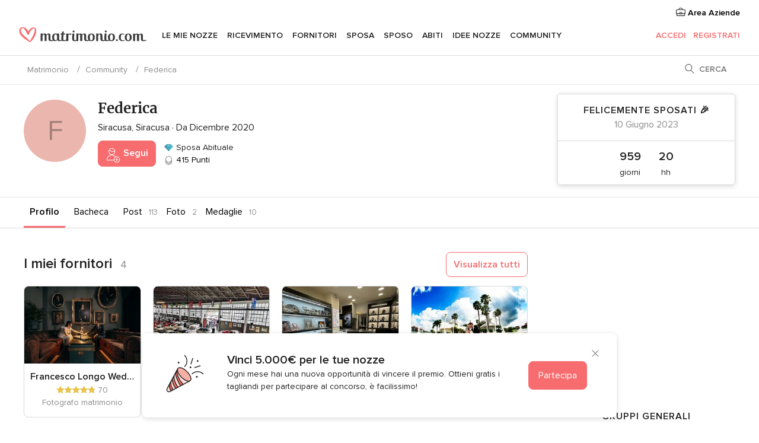

--- FILE ---
content_type: text/html; charset=utf-8
request_url: https://www.google.com/recaptcha/api2/anchor?ar=1&k=6LfaEqcUAAAAAIEGeAqlI36kypqW0fxsC4wq2nyZ&co=aHR0cHM6Ly9jb21tdW5pdHkubWF0cmltb25pby5jb206NDQz&hl=en&v=N67nZn4AqZkNcbeMu4prBgzg&size=normal&anchor-ms=20000&execute-ms=30000&cb=ok1ef9bshfop
body_size: 49691
content:
<!DOCTYPE HTML><html dir="ltr" lang="en"><head><meta http-equiv="Content-Type" content="text/html; charset=UTF-8">
<meta http-equiv="X-UA-Compatible" content="IE=edge">
<title>reCAPTCHA</title>
<style type="text/css">
/* cyrillic-ext */
@font-face {
  font-family: 'Roboto';
  font-style: normal;
  font-weight: 400;
  font-stretch: 100%;
  src: url(//fonts.gstatic.com/s/roboto/v48/KFO7CnqEu92Fr1ME7kSn66aGLdTylUAMa3GUBHMdazTgWw.woff2) format('woff2');
  unicode-range: U+0460-052F, U+1C80-1C8A, U+20B4, U+2DE0-2DFF, U+A640-A69F, U+FE2E-FE2F;
}
/* cyrillic */
@font-face {
  font-family: 'Roboto';
  font-style: normal;
  font-weight: 400;
  font-stretch: 100%;
  src: url(//fonts.gstatic.com/s/roboto/v48/KFO7CnqEu92Fr1ME7kSn66aGLdTylUAMa3iUBHMdazTgWw.woff2) format('woff2');
  unicode-range: U+0301, U+0400-045F, U+0490-0491, U+04B0-04B1, U+2116;
}
/* greek-ext */
@font-face {
  font-family: 'Roboto';
  font-style: normal;
  font-weight: 400;
  font-stretch: 100%;
  src: url(//fonts.gstatic.com/s/roboto/v48/KFO7CnqEu92Fr1ME7kSn66aGLdTylUAMa3CUBHMdazTgWw.woff2) format('woff2');
  unicode-range: U+1F00-1FFF;
}
/* greek */
@font-face {
  font-family: 'Roboto';
  font-style: normal;
  font-weight: 400;
  font-stretch: 100%;
  src: url(//fonts.gstatic.com/s/roboto/v48/KFO7CnqEu92Fr1ME7kSn66aGLdTylUAMa3-UBHMdazTgWw.woff2) format('woff2');
  unicode-range: U+0370-0377, U+037A-037F, U+0384-038A, U+038C, U+038E-03A1, U+03A3-03FF;
}
/* math */
@font-face {
  font-family: 'Roboto';
  font-style: normal;
  font-weight: 400;
  font-stretch: 100%;
  src: url(//fonts.gstatic.com/s/roboto/v48/KFO7CnqEu92Fr1ME7kSn66aGLdTylUAMawCUBHMdazTgWw.woff2) format('woff2');
  unicode-range: U+0302-0303, U+0305, U+0307-0308, U+0310, U+0312, U+0315, U+031A, U+0326-0327, U+032C, U+032F-0330, U+0332-0333, U+0338, U+033A, U+0346, U+034D, U+0391-03A1, U+03A3-03A9, U+03B1-03C9, U+03D1, U+03D5-03D6, U+03F0-03F1, U+03F4-03F5, U+2016-2017, U+2034-2038, U+203C, U+2040, U+2043, U+2047, U+2050, U+2057, U+205F, U+2070-2071, U+2074-208E, U+2090-209C, U+20D0-20DC, U+20E1, U+20E5-20EF, U+2100-2112, U+2114-2115, U+2117-2121, U+2123-214F, U+2190, U+2192, U+2194-21AE, U+21B0-21E5, U+21F1-21F2, U+21F4-2211, U+2213-2214, U+2216-22FF, U+2308-230B, U+2310, U+2319, U+231C-2321, U+2336-237A, U+237C, U+2395, U+239B-23B7, U+23D0, U+23DC-23E1, U+2474-2475, U+25AF, U+25B3, U+25B7, U+25BD, U+25C1, U+25CA, U+25CC, U+25FB, U+266D-266F, U+27C0-27FF, U+2900-2AFF, U+2B0E-2B11, U+2B30-2B4C, U+2BFE, U+3030, U+FF5B, U+FF5D, U+1D400-1D7FF, U+1EE00-1EEFF;
}
/* symbols */
@font-face {
  font-family: 'Roboto';
  font-style: normal;
  font-weight: 400;
  font-stretch: 100%;
  src: url(//fonts.gstatic.com/s/roboto/v48/KFO7CnqEu92Fr1ME7kSn66aGLdTylUAMaxKUBHMdazTgWw.woff2) format('woff2');
  unicode-range: U+0001-000C, U+000E-001F, U+007F-009F, U+20DD-20E0, U+20E2-20E4, U+2150-218F, U+2190, U+2192, U+2194-2199, U+21AF, U+21E6-21F0, U+21F3, U+2218-2219, U+2299, U+22C4-22C6, U+2300-243F, U+2440-244A, U+2460-24FF, U+25A0-27BF, U+2800-28FF, U+2921-2922, U+2981, U+29BF, U+29EB, U+2B00-2BFF, U+4DC0-4DFF, U+FFF9-FFFB, U+10140-1018E, U+10190-1019C, U+101A0, U+101D0-101FD, U+102E0-102FB, U+10E60-10E7E, U+1D2C0-1D2D3, U+1D2E0-1D37F, U+1F000-1F0FF, U+1F100-1F1AD, U+1F1E6-1F1FF, U+1F30D-1F30F, U+1F315, U+1F31C, U+1F31E, U+1F320-1F32C, U+1F336, U+1F378, U+1F37D, U+1F382, U+1F393-1F39F, U+1F3A7-1F3A8, U+1F3AC-1F3AF, U+1F3C2, U+1F3C4-1F3C6, U+1F3CA-1F3CE, U+1F3D4-1F3E0, U+1F3ED, U+1F3F1-1F3F3, U+1F3F5-1F3F7, U+1F408, U+1F415, U+1F41F, U+1F426, U+1F43F, U+1F441-1F442, U+1F444, U+1F446-1F449, U+1F44C-1F44E, U+1F453, U+1F46A, U+1F47D, U+1F4A3, U+1F4B0, U+1F4B3, U+1F4B9, U+1F4BB, U+1F4BF, U+1F4C8-1F4CB, U+1F4D6, U+1F4DA, U+1F4DF, U+1F4E3-1F4E6, U+1F4EA-1F4ED, U+1F4F7, U+1F4F9-1F4FB, U+1F4FD-1F4FE, U+1F503, U+1F507-1F50B, U+1F50D, U+1F512-1F513, U+1F53E-1F54A, U+1F54F-1F5FA, U+1F610, U+1F650-1F67F, U+1F687, U+1F68D, U+1F691, U+1F694, U+1F698, U+1F6AD, U+1F6B2, U+1F6B9-1F6BA, U+1F6BC, U+1F6C6-1F6CF, U+1F6D3-1F6D7, U+1F6E0-1F6EA, U+1F6F0-1F6F3, U+1F6F7-1F6FC, U+1F700-1F7FF, U+1F800-1F80B, U+1F810-1F847, U+1F850-1F859, U+1F860-1F887, U+1F890-1F8AD, U+1F8B0-1F8BB, U+1F8C0-1F8C1, U+1F900-1F90B, U+1F93B, U+1F946, U+1F984, U+1F996, U+1F9E9, U+1FA00-1FA6F, U+1FA70-1FA7C, U+1FA80-1FA89, U+1FA8F-1FAC6, U+1FACE-1FADC, U+1FADF-1FAE9, U+1FAF0-1FAF8, U+1FB00-1FBFF;
}
/* vietnamese */
@font-face {
  font-family: 'Roboto';
  font-style: normal;
  font-weight: 400;
  font-stretch: 100%;
  src: url(//fonts.gstatic.com/s/roboto/v48/KFO7CnqEu92Fr1ME7kSn66aGLdTylUAMa3OUBHMdazTgWw.woff2) format('woff2');
  unicode-range: U+0102-0103, U+0110-0111, U+0128-0129, U+0168-0169, U+01A0-01A1, U+01AF-01B0, U+0300-0301, U+0303-0304, U+0308-0309, U+0323, U+0329, U+1EA0-1EF9, U+20AB;
}
/* latin-ext */
@font-face {
  font-family: 'Roboto';
  font-style: normal;
  font-weight: 400;
  font-stretch: 100%;
  src: url(//fonts.gstatic.com/s/roboto/v48/KFO7CnqEu92Fr1ME7kSn66aGLdTylUAMa3KUBHMdazTgWw.woff2) format('woff2');
  unicode-range: U+0100-02BA, U+02BD-02C5, U+02C7-02CC, U+02CE-02D7, U+02DD-02FF, U+0304, U+0308, U+0329, U+1D00-1DBF, U+1E00-1E9F, U+1EF2-1EFF, U+2020, U+20A0-20AB, U+20AD-20C0, U+2113, U+2C60-2C7F, U+A720-A7FF;
}
/* latin */
@font-face {
  font-family: 'Roboto';
  font-style: normal;
  font-weight: 400;
  font-stretch: 100%;
  src: url(//fonts.gstatic.com/s/roboto/v48/KFO7CnqEu92Fr1ME7kSn66aGLdTylUAMa3yUBHMdazQ.woff2) format('woff2');
  unicode-range: U+0000-00FF, U+0131, U+0152-0153, U+02BB-02BC, U+02C6, U+02DA, U+02DC, U+0304, U+0308, U+0329, U+2000-206F, U+20AC, U+2122, U+2191, U+2193, U+2212, U+2215, U+FEFF, U+FFFD;
}
/* cyrillic-ext */
@font-face {
  font-family: 'Roboto';
  font-style: normal;
  font-weight: 500;
  font-stretch: 100%;
  src: url(//fonts.gstatic.com/s/roboto/v48/KFO7CnqEu92Fr1ME7kSn66aGLdTylUAMa3GUBHMdazTgWw.woff2) format('woff2');
  unicode-range: U+0460-052F, U+1C80-1C8A, U+20B4, U+2DE0-2DFF, U+A640-A69F, U+FE2E-FE2F;
}
/* cyrillic */
@font-face {
  font-family: 'Roboto';
  font-style: normal;
  font-weight: 500;
  font-stretch: 100%;
  src: url(//fonts.gstatic.com/s/roboto/v48/KFO7CnqEu92Fr1ME7kSn66aGLdTylUAMa3iUBHMdazTgWw.woff2) format('woff2');
  unicode-range: U+0301, U+0400-045F, U+0490-0491, U+04B0-04B1, U+2116;
}
/* greek-ext */
@font-face {
  font-family: 'Roboto';
  font-style: normal;
  font-weight: 500;
  font-stretch: 100%;
  src: url(//fonts.gstatic.com/s/roboto/v48/KFO7CnqEu92Fr1ME7kSn66aGLdTylUAMa3CUBHMdazTgWw.woff2) format('woff2');
  unicode-range: U+1F00-1FFF;
}
/* greek */
@font-face {
  font-family: 'Roboto';
  font-style: normal;
  font-weight: 500;
  font-stretch: 100%;
  src: url(//fonts.gstatic.com/s/roboto/v48/KFO7CnqEu92Fr1ME7kSn66aGLdTylUAMa3-UBHMdazTgWw.woff2) format('woff2');
  unicode-range: U+0370-0377, U+037A-037F, U+0384-038A, U+038C, U+038E-03A1, U+03A3-03FF;
}
/* math */
@font-face {
  font-family: 'Roboto';
  font-style: normal;
  font-weight: 500;
  font-stretch: 100%;
  src: url(//fonts.gstatic.com/s/roboto/v48/KFO7CnqEu92Fr1ME7kSn66aGLdTylUAMawCUBHMdazTgWw.woff2) format('woff2');
  unicode-range: U+0302-0303, U+0305, U+0307-0308, U+0310, U+0312, U+0315, U+031A, U+0326-0327, U+032C, U+032F-0330, U+0332-0333, U+0338, U+033A, U+0346, U+034D, U+0391-03A1, U+03A3-03A9, U+03B1-03C9, U+03D1, U+03D5-03D6, U+03F0-03F1, U+03F4-03F5, U+2016-2017, U+2034-2038, U+203C, U+2040, U+2043, U+2047, U+2050, U+2057, U+205F, U+2070-2071, U+2074-208E, U+2090-209C, U+20D0-20DC, U+20E1, U+20E5-20EF, U+2100-2112, U+2114-2115, U+2117-2121, U+2123-214F, U+2190, U+2192, U+2194-21AE, U+21B0-21E5, U+21F1-21F2, U+21F4-2211, U+2213-2214, U+2216-22FF, U+2308-230B, U+2310, U+2319, U+231C-2321, U+2336-237A, U+237C, U+2395, U+239B-23B7, U+23D0, U+23DC-23E1, U+2474-2475, U+25AF, U+25B3, U+25B7, U+25BD, U+25C1, U+25CA, U+25CC, U+25FB, U+266D-266F, U+27C0-27FF, U+2900-2AFF, U+2B0E-2B11, U+2B30-2B4C, U+2BFE, U+3030, U+FF5B, U+FF5D, U+1D400-1D7FF, U+1EE00-1EEFF;
}
/* symbols */
@font-face {
  font-family: 'Roboto';
  font-style: normal;
  font-weight: 500;
  font-stretch: 100%;
  src: url(//fonts.gstatic.com/s/roboto/v48/KFO7CnqEu92Fr1ME7kSn66aGLdTylUAMaxKUBHMdazTgWw.woff2) format('woff2');
  unicode-range: U+0001-000C, U+000E-001F, U+007F-009F, U+20DD-20E0, U+20E2-20E4, U+2150-218F, U+2190, U+2192, U+2194-2199, U+21AF, U+21E6-21F0, U+21F3, U+2218-2219, U+2299, U+22C4-22C6, U+2300-243F, U+2440-244A, U+2460-24FF, U+25A0-27BF, U+2800-28FF, U+2921-2922, U+2981, U+29BF, U+29EB, U+2B00-2BFF, U+4DC0-4DFF, U+FFF9-FFFB, U+10140-1018E, U+10190-1019C, U+101A0, U+101D0-101FD, U+102E0-102FB, U+10E60-10E7E, U+1D2C0-1D2D3, U+1D2E0-1D37F, U+1F000-1F0FF, U+1F100-1F1AD, U+1F1E6-1F1FF, U+1F30D-1F30F, U+1F315, U+1F31C, U+1F31E, U+1F320-1F32C, U+1F336, U+1F378, U+1F37D, U+1F382, U+1F393-1F39F, U+1F3A7-1F3A8, U+1F3AC-1F3AF, U+1F3C2, U+1F3C4-1F3C6, U+1F3CA-1F3CE, U+1F3D4-1F3E0, U+1F3ED, U+1F3F1-1F3F3, U+1F3F5-1F3F7, U+1F408, U+1F415, U+1F41F, U+1F426, U+1F43F, U+1F441-1F442, U+1F444, U+1F446-1F449, U+1F44C-1F44E, U+1F453, U+1F46A, U+1F47D, U+1F4A3, U+1F4B0, U+1F4B3, U+1F4B9, U+1F4BB, U+1F4BF, U+1F4C8-1F4CB, U+1F4D6, U+1F4DA, U+1F4DF, U+1F4E3-1F4E6, U+1F4EA-1F4ED, U+1F4F7, U+1F4F9-1F4FB, U+1F4FD-1F4FE, U+1F503, U+1F507-1F50B, U+1F50D, U+1F512-1F513, U+1F53E-1F54A, U+1F54F-1F5FA, U+1F610, U+1F650-1F67F, U+1F687, U+1F68D, U+1F691, U+1F694, U+1F698, U+1F6AD, U+1F6B2, U+1F6B9-1F6BA, U+1F6BC, U+1F6C6-1F6CF, U+1F6D3-1F6D7, U+1F6E0-1F6EA, U+1F6F0-1F6F3, U+1F6F7-1F6FC, U+1F700-1F7FF, U+1F800-1F80B, U+1F810-1F847, U+1F850-1F859, U+1F860-1F887, U+1F890-1F8AD, U+1F8B0-1F8BB, U+1F8C0-1F8C1, U+1F900-1F90B, U+1F93B, U+1F946, U+1F984, U+1F996, U+1F9E9, U+1FA00-1FA6F, U+1FA70-1FA7C, U+1FA80-1FA89, U+1FA8F-1FAC6, U+1FACE-1FADC, U+1FADF-1FAE9, U+1FAF0-1FAF8, U+1FB00-1FBFF;
}
/* vietnamese */
@font-face {
  font-family: 'Roboto';
  font-style: normal;
  font-weight: 500;
  font-stretch: 100%;
  src: url(//fonts.gstatic.com/s/roboto/v48/KFO7CnqEu92Fr1ME7kSn66aGLdTylUAMa3OUBHMdazTgWw.woff2) format('woff2');
  unicode-range: U+0102-0103, U+0110-0111, U+0128-0129, U+0168-0169, U+01A0-01A1, U+01AF-01B0, U+0300-0301, U+0303-0304, U+0308-0309, U+0323, U+0329, U+1EA0-1EF9, U+20AB;
}
/* latin-ext */
@font-face {
  font-family: 'Roboto';
  font-style: normal;
  font-weight: 500;
  font-stretch: 100%;
  src: url(//fonts.gstatic.com/s/roboto/v48/KFO7CnqEu92Fr1ME7kSn66aGLdTylUAMa3KUBHMdazTgWw.woff2) format('woff2');
  unicode-range: U+0100-02BA, U+02BD-02C5, U+02C7-02CC, U+02CE-02D7, U+02DD-02FF, U+0304, U+0308, U+0329, U+1D00-1DBF, U+1E00-1E9F, U+1EF2-1EFF, U+2020, U+20A0-20AB, U+20AD-20C0, U+2113, U+2C60-2C7F, U+A720-A7FF;
}
/* latin */
@font-face {
  font-family: 'Roboto';
  font-style: normal;
  font-weight: 500;
  font-stretch: 100%;
  src: url(//fonts.gstatic.com/s/roboto/v48/KFO7CnqEu92Fr1ME7kSn66aGLdTylUAMa3yUBHMdazQ.woff2) format('woff2');
  unicode-range: U+0000-00FF, U+0131, U+0152-0153, U+02BB-02BC, U+02C6, U+02DA, U+02DC, U+0304, U+0308, U+0329, U+2000-206F, U+20AC, U+2122, U+2191, U+2193, U+2212, U+2215, U+FEFF, U+FFFD;
}
/* cyrillic-ext */
@font-face {
  font-family: 'Roboto';
  font-style: normal;
  font-weight: 900;
  font-stretch: 100%;
  src: url(//fonts.gstatic.com/s/roboto/v48/KFO7CnqEu92Fr1ME7kSn66aGLdTylUAMa3GUBHMdazTgWw.woff2) format('woff2');
  unicode-range: U+0460-052F, U+1C80-1C8A, U+20B4, U+2DE0-2DFF, U+A640-A69F, U+FE2E-FE2F;
}
/* cyrillic */
@font-face {
  font-family: 'Roboto';
  font-style: normal;
  font-weight: 900;
  font-stretch: 100%;
  src: url(//fonts.gstatic.com/s/roboto/v48/KFO7CnqEu92Fr1ME7kSn66aGLdTylUAMa3iUBHMdazTgWw.woff2) format('woff2');
  unicode-range: U+0301, U+0400-045F, U+0490-0491, U+04B0-04B1, U+2116;
}
/* greek-ext */
@font-face {
  font-family: 'Roboto';
  font-style: normal;
  font-weight: 900;
  font-stretch: 100%;
  src: url(//fonts.gstatic.com/s/roboto/v48/KFO7CnqEu92Fr1ME7kSn66aGLdTylUAMa3CUBHMdazTgWw.woff2) format('woff2');
  unicode-range: U+1F00-1FFF;
}
/* greek */
@font-face {
  font-family: 'Roboto';
  font-style: normal;
  font-weight: 900;
  font-stretch: 100%;
  src: url(//fonts.gstatic.com/s/roboto/v48/KFO7CnqEu92Fr1ME7kSn66aGLdTylUAMa3-UBHMdazTgWw.woff2) format('woff2');
  unicode-range: U+0370-0377, U+037A-037F, U+0384-038A, U+038C, U+038E-03A1, U+03A3-03FF;
}
/* math */
@font-face {
  font-family: 'Roboto';
  font-style: normal;
  font-weight: 900;
  font-stretch: 100%;
  src: url(//fonts.gstatic.com/s/roboto/v48/KFO7CnqEu92Fr1ME7kSn66aGLdTylUAMawCUBHMdazTgWw.woff2) format('woff2');
  unicode-range: U+0302-0303, U+0305, U+0307-0308, U+0310, U+0312, U+0315, U+031A, U+0326-0327, U+032C, U+032F-0330, U+0332-0333, U+0338, U+033A, U+0346, U+034D, U+0391-03A1, U+03A3-03A9, U+03B1-03C9, U+03D1, U+03D5-03D6, U+03F0-03F1, U+03F4-03F5, U+2016-2017, U+2034-2038, U+203C, U+2040, U+2043, U+2047, U+2050, U+2057, U+205F, U+2070-2071, U+2074-208E, U+2090-209C, U+20D0-20DC, U+20E1, U+20E5-20EF, U+2100-2112, U+2114-2115, U+2117-2121, U+2123-214F, U+2190, U+2192, U+2194-21AE, U+21B0-21E5, U+21F1-21F2, U+21F4-2211, U+2213-2214, U+2216-22FF, U+2308-230B, U+2310, U+2319, U+231C-2321, U+2336-237A, U+237C, U+2395, U+239B-23B7, U+23D0, U+23DC-23E1, U+2474-2475, U+25AF, U+25B3, U+25B7, U+25BD, U+25C1, U+25CA, U+25CC, U+25FB, U+266D-266F, U+27C0-27FF, U+2900-2AFF, U+2B0E-2B11, U+2B30-2B4C, U+2BFE, U+3030, U+FF5B, U+FF5D, U+1D400-1D7FF, U+1EE00-1EEFF;
}
/* symbols */
@font-face {
  font-family: 'Roboto';
  font-style: normal;
  font-weight: 900;
  font-stretch: 100%;
  src: url(//fonts.gstatic.com/s/roboto/v48/KFO7CnqEu92Fr1ME7kSn66aGLdTylUAMaxKUBHMdazTgWw.woff2) format('woff2');
  unicode-range: U+0001-000C, U+000E-001F, U+007F-009F, U+20DD-20E0, U+20E2-20E4, U+2150-218F, U+2190, U+2192, U+2194-2199, U+21AF, U+21E6-21F0, U+21F3, U+2218-2219, U+2299, U+22C4-22C6, U+2300-243F, U+2440-244A, U+2460-24FF, U+25A0-27BF, U+2800-28FF, U+2921-2922, U+2981, U+29BF, U+29EB, U+2B00-2BFF, U+4DC0-4DFF, U+FFF9-FFFB, U+10140-1018E, U+10190-1019C, U+101A0, U+101D0-101FD, U+102E0-102FB, U+10E60-10E7E, U+1D2C0-1D2D3, U+1D2E0-1D37F, U+1F000-1F0FF, U+1F100-1F1AD, U+1F1E6-1F1FF, U+1F30D-1F30F, U+1F315, U+1F31C, U+1F31E, U+1F320-1F32C, U+1F336, U+1F378, U+1F37D, U+1F382, U+1F393-1F39F, U+1F3A7-1F3A8, U+1F3AC-1F3AF, U+1F3C2, U+1F3C4-1F3C6, U+1F3CA-1F3CE, U+1F3D4-1F3E0, U+1F3ED, U+1F3F1-1F3F3, U+1F3F5-1F3F7, U+1F408, U+1F415, U+1F41F, U+1F426, U+1F43F, U+1F441-1F442, U+1F444, U+1F446-1F449, U+1F44C-1F44E, U+1F453, U+1F46A, U+1F47D, U+1F4A3, U+1F4B0, U+1F4B3, U+1F4B9, U+1F4BB, U+1F4BF, U+1F4C8-1F4CB, U+1F4D6, U+1F4DA, U+1F4DF, U+1F4E3-1F4E6, U+1F4EA-1F4ED, U+1F4F7, U+1F4F9-1F4FB, U+1F4FD-1F4FE, U+1F503, U+1F507-1F50B, U+1F50D, U+1F512-1F513, U+1F53E-1F54A, U+1F54F-1F5FA, U+1F610, U+1F650-1F67F, U+1F687, U+1F68D, U+1F691, U+1F694, U+1F698, U+1F6AD, U+1F6B2, U+1F6B9-1F6BA, U+1F6BC, U+1F6C6-1F6CF, U+1F6D3-1F6D7, U+1F6E0-1F6EA, U+1F6F0-1F6F3, U+1F6F7-1F6FC, U+1F700-1F7FF, U+1F800-1F80B, U+1F810-1F847, U+1F850-1F859, U+1F860-1F887, U+1F890-1F8AD, U+1F8B0-1F8BB, U+1F8C0-1F8C1, U+1F900-1F90B, U+1F93B, U+1F946, U+1F984, U+1F996, U+1F9E9, U+1FA00-1FA6F, U+1FA70-1FA7C, U+1FA80-1FA89, U+1FA8F-1FAC6, U+1FACE-1FADC, U+1FADF-1FAE9, U+1FAF0-1FAF8, U+1FB00-1FBFF;
}
/* vietnamese */
@font-face {
  font-family: 'Roboto';
  font-style: normal;
  font-weight: 900;
  font-stretch: 100%;
  src: url(//fonts.gstatic.com/s/roboto/v48/KFO7CnqEu92Fr1ME7kSn66aGLdTylUAMa3OUBHMdazTgWw.woff2) format('woff2');
  unicode-range: U+0102-0103, U+0110-0111, U+0128-0129, U+0168-0169, U+01A0-01A1, U+01AF-01B0, U+0300-0301, U+0303-0304, U+0308-0309, U+0323, U+0329, U+1EA0-1EF9, U+20AB;
}
/* latin-ext */
@font-face {
  font-family: 'Roboto';
  font-style: normal;
  font-weight: 900;
  font-stretch: 100%;
  src: url(//fonts.gstatic.com/s/roboto/v48/KFO7CnqEu92Fr1ME7kSn66aGLdTylUAMa3KUBHMdazTgWw.woff2) format('woff2');
  unicode-range: U+0100-02BA, U+02BD-02C5, U+02C7-02CC, U+02CE-02D7, U+02DD-02FF, U+0304, U+0308, U+0329, U+1D00-1DBF, U+1E00-1E9F, U+1EF2-1EFF, U+2020, U+20A0-20AB, U+20AD-20C0, U+2113, U+2C60-2C7F, U+A720-A7FF;
}
/* latin */
@font-face {
  font-family: 'Roboto';
  font-style: normal;
  font-weight: 900;
  font-stretch: 100%;
  src: url(//fonts.gstatic.com/s/roboto/v48/KFO7CnqEu92Fr1ME7kSn66aGLdTylUAMa3yUBHMdazQ.woff2) format('woff2');
  unicode-range: U+0000-00FF, U+0131, U+0152-0153, U+02BB-02BC, U+02C6, U+02DA, U+02DC, U+0304, U+0308, U+0329, U+2000-206F, U+20AC, U+2122, U+2191, U+2193, U+2212, U+2215, U+FEFF, U+FFFD;
}

</style>
<link rel="stylesheet" type="text/css" href="https://www.gstatic.com/recaptcha/releases/N67nZn4AqZkNcbeMu4prBgzg/styles__ltr.css">
<script nonce="TJbXyzrmmuYUIQCVZa-tdA" type="text/javascript">window['__recaptcha_api'] = 'https://www.google.com/recaptcha/api2/';</script>
<script type="text/javascript" src="https://www.gstatic.com/recaptcha/releases/N67nZn4AqZkNcbeMu4prBgzg/recaptcha__en.js" nonce="TJbXyzrmmuYUIQCVZa-tdA">
      
    </script></head>
<body><div id="rc-anchor-alert" class="rc-anchor-alert"></div>
<input type="hidden" id="recaptcha-token" value="[base64]">
<script type="text/javascript" nonce="TJbXyzrmmuYUIQCVZa-tdA">
      recaptcha.anchor.Main.init("[\x22ainput\x22,[\x22bgdata\x22,\x22\x22,\[base64]/[base64]/[base64]/ZyhXLGgpOnEoW04sMjEsbF0sVywwKSxoKSxmYWxzZSxmYWxzZSl9Y2F0Y2goayl7RygzNTgsVyk/[base64]/[base64]/[base64]/[base64]/[base64]/[base64]/[base64]/bmV3IEJbT10oRFswXSk6dz09Mj9uZXcgQltPXShEWzBdLERbMV0pOnc9PTM/bmV3IEJbT10oRFswXSxEWzFdLERbMl0pOnc9PTQ/[base64]/[base64]/[base64]/[base64]/[base64]\\u003d\x22,\[base64]\x22,\[base64]/CpTDCk1AkbsK5RcK4OsOtSsKPH0HCujMdNz8KZWjDrz9GwoLCn8OqXcK3w4UOesOIG8KNE8KTcmxyTzFBKSHDpmwTwrBPw4/DnlVRW8Kzw5nDmcOPBcK4w69fG0E3DcO/wp/ClS7DpD7ChsO4eUNDwrQNwpZjZ8KsehTCssOOw77CpQHCp0paw5nDjknDtDTCgRV0wqHDr8OowoQGw6kFasKIKGrCj8K6AMOhwp7DqQkQwonDsMKBARMcRMOhCWYNQMOPT3XDl8KZw7HDrGtDDwoOw6HCusOZw4RjwpnDnlrCoCh/w7zCmzNQwrgxdiUlSkXCk8K/w7bCv8Kuw7I6HDHCpylQwolhBcKhc8K1wqHCkBQFVwDCi27DlmcJw6k/w7PDqCtaYntRBsKaw4pMw7ZSwrIYw4TDvSDCrS/ClsKKwq/DlQI/ZsKcwrvDjxkbbMO7w47Dl8Ktw6vDol7CkVNUacOPFcKnM8KLw4fDn8K5Dxl4wrLCtsO/[base64]/CiHlnQHrDlQbDvMK2P8KzfxImw6A5cRvCj1BuwowKw7nDp8KFJVLCvWvDrcKbRsKeVsO2w6wIWcOIKcKld1PDqhhLMcOCwp7CuTIYw7PDvcOKeMKUesKcEVNdw4l8w55Jw5cLBwcbdWzDpXPCucOCNwAkw7rCsMOowoPCtDR4w6UfwrHDgirDjDIqwo/CisOSCMO2EcKDw7ZsJcKTwpU/[base64]/DqsKiwobDgcKwwpzDrT0Sw4DCrMOOH8Omw7F1w4IKHMKgw7h/IMKZwpvCtgXCq8KJw47DgjkCCMKnwrBmBxrDtcK/KGbDp8O9EGtBITnDoULCtkRKw5EtTMKtScOpw4LCkcKCL2zDkMONw5zCmsOlw7dYw4d3VMOOwqzClMKVw6zDiUrCoMKFL1xyeUrDqsOVwooUVhE+wp/[base64]/CtMOPNcO2w6XDv8OXFsOYw51ZwovCgcKlw5g6w5gzJsO7NyRCw6xGYsOYw6JDwp4/wo3Dj8KewrHCqxTCvMKEYMKfFFlEewZdcsOLS8ONw6pDw4LDh8K5wqfDv8Kgw6DCnTF5URR4MDNZPSkzw4DCkcKrJMOvcxbCk0vDhsO9wrHDliXDkcKawqdMJBrDrh5pwqJ+LMOUw7Quwo1LC0rDjsOjBMOZwrBtSBEnw6TCg8OlOSLCvsOUw7HDp1bDjsKHKlQ/wohlw6s2R8OMwoF7RHPCkjBGw5s5XMOCQ3zClS3CihzCq2BoKcKcEMK9XcOFKsO+a8O3w7AhDF1NFjrCjcOxYBnDnsKQw7XDrzvCu8OIw5lcfwXDgU7CtX1vwqccVsKyU8O6w65seVw/[base64]/[base64]/XWTDvSbDocO8w7/CtH3Ch8KqHsODO2ZTP8KgOcKEwpjDqE3Ci8OIMMKJCz/CkcKdwq7DqcK7JkrClsOoWsOMwqVkwobDgcOHwpfCg8OtQijCqF/[base64]/[base64]/CjS/[base64]/[base64]/[base64]/[base64]/Dl3LDhw3CmsKiw6pJNcOGfsKgw7R8HyLDmXDCiXxrwrVhBGXCucKKw6bCqBsLJn5zwoxLwohAwqtcIQ3DhE7DlmNJwo0nw6x+wpEiw6XCtXfCgcK0w6bDjcOwKmMXw7nDpyTDpMKiwpbCtx7CgUU7VGRsw6LDsB/DkRtWL8OQI8Oww6w8KsOgw6DCi8KbLcOqLmh+F0QkYcKCY8K1wpl9OWnCsMOuw6cCNz4iw6osVgLCrEDDj1Y3w7TChcKVAgrDln0nQcKyDsOvwoTCiS5iw7kUw5rDiUpONsOSwrfCpsOEwpfDqsKbwrBkPMKywqAtwqjDizlBekc7LMK/wozDtsOuwq/ChsODH3QBW3V/F8KBwrtuw7QQwoTDncOSw6DCh2Raw7lhwrTDpMOFw4HCjsKwKDUVwo0yO0s9wq3DlztiwoFwwqTDn8KvwpB/[base64]/[base64]/DsT7CrEU+XE0IGBrDjCIrwp/DlMK4Jx9SE8KywoATaMKWw7bDp2UbCEs3DcOLM8KSw4rDpsO3wqRXw5bDpwvDpMKewoojw4gtw7MCQWjDhF40w7fCu2HDn8KrdMK0woNmw4/CpcKZO8ODY8Kuw51teU7CmSFyJ8OrfcOYBcO6wqU/[base64]/DlyPCncKPE2LDiVI8HHVYPFcwwoAJw5PCsl/[base64]/DscK2w7PDtm0yNWlNwrAuZMKrwpYMwrfDtRLDhA7DhXJBSwLCmsKJw4nDmcOBaSvDllrCtWHDuwzCi8KpZsKAMMOswpRuLcKCwp9mbMOuwrMpasK0w5diYCl9fmnDq8OmAzjDlz/[base64]/[base64]/w78Wf8K/[base64]/Djx8OUGE8w4pcwoHDncKiwo4oGcOLwpbDnCN5woTCmXXCqCfCg8Kpw4pywr4ZRjduwqhGMsKpwrAUPVPCoB/[base64]/CvlkRwr9+OMOCw5ZsE8OecD/CjjhuwowMw5HDqHtdwqtWNsOnV3rCthTCgFFUJ0RRwrhhw4HCuk94w5pIw6R7awrCqsOLQ8KTwp/CiWsnZgUyGhnDucOIw4vDicKFw7FlYcO+MF5zwo7CkTl9w4fCscKcFjLDocKRwoIGAHzCqh1lwqcDwrPCo3krZsOcZmRLw7oRBMKdwrcJwoBCBMOvcMOxwrF2DAzDvV/CnMKjEsKtCMKjM8OCw5XCoMOswrRiw5jDlW5Yw7XDqj/CqXBRw4E2LsKZLjLChsOGwrTCtMOoecKpVsKSG21ow6oiwo4YCMO3w6/DpEfDgxZRFsKAAMOhw7XCsMKmwpTDu8O5w5nCusOcfMOwD10bIcKEcVrDr8O+wqxTdD8LEF/[base64]/YsO7JQckwoPDmTXChnbDrXHDr1TDocKnFF1EwosFw43CoTXChMOywpEqwqpyLMODwoDDiMKGwoXCihATwofDhsONEQobwqTCvAB9ZGxfw5rClUAzL3TCsC7CtDDCiMOiwpPCkXHDikXDlMKGCmhTw7/DkcKIworDkMOzC8Kfw6sVGynCnR1twp7Ds38pSsKdZ8KNVw/[base64]/EzUowqQpwrEDFsO7wr3DuE/DjcKRwpTCl8OzKWMVw5E7wp7Dr8KlwoUbSsKnN2XCssOgwpLCucKYworCvyPDnh/[base64]/IMKCQ8KaTxAGIcKnT8KZwpZzA1vCk1zCo8OYYFFCZAoXwoFAe8Kaw4c7w6PCnFdYw4vDlAnDisOqw6fDmQDDqj/[base64]/Dun96ZMOOwrRawp1tFMKyDcKZFMK3w7rDrMKGbcOowpXCm8KPw7w2w68Ow686bcKKfTFPwrTDjMKMwoLClMOfwpnDmVPCrW/DssOgwpNlwpbCusKzQMKqwoZST8O/wr7CoREWRMK+wpwAw54twrrDu8KOwo9gTMKhcsO8wq/DrDrCmEfDkHo6awEmFVDCt8KVOsOwIjlWHkDClx5VHX4Xw50cIE/DkiBNODjCgnJuwr1pw5l4J8OjPMOfwqfDp8KqdMO7w48sMXE2T8KqwpPDuMOEwp1Fw64Bw5zDscKqRMOEwpUJTcOiwowNw7fCgsO+woJeDMK2AMORWsO8w7dxw7Vuw5F1w4zCrxYMw6XCj8KAw60fA8KRNGXCi8KcVwfCrnrDisO/[base64]/[base64]/CilA8dncXwr9yLMKwWycnbQXDi8Oyw6Bww6RSw6vDqAfDhEDDpMK/w77CkcKbwpM1LMO4U8O5b0AkT8Onw5vDqGVQIgzDsMKXV1nCscKKwq4zw57CoxbCjG7Cr1HCiE/CgMOST8KMDcOPE8OmB8KwEHwCw4MRw5J3RsOtE8OXBywSwpvCqsKZw77DjRR1w4Uow6PCpMK6wpIDS8OSw6XCpDvDgnzCjsOvwrdXdMOUwq0rw5XCkcOGwp/[base64]/DvAcUwqhNHMKTwrjDmAd8w6QnXsOfcng8Z3ZlwrnChEIsU8OSacKTeUM/S29ENMOGwrPCo8K/c8KoNCJtGSHCozszUzLCrMKEwqrCp0PDrl7DtMOawqLCsCbDhhrCv8OMDMK8YMKDwobDtMO/[base64]/wrLCgk3CjQRdORPCv2sBOAnCkFbCjDpcOk3CksOEw5DCrhLCjkclKcOdw5MVJcOawqksw73CuMOwbAENwrzCghzCpD7DlDfCoT85EsOVHMOnwqYXw43DjAxFwpfCjsKIw4TCliPCpSpgJBXChcOawqRbO2FqJcK/w4rDnCfDsg5TVz3DksK/woHCksONZsKPw6HCr3g+w4d/WH0hDSXDksOPa8KSw4hiw4bCsBbDpyfDoWdWX8KMVikHaUEjUsKeLsOPw4vCoD7DmMKxw45Gw5fDhyTDj8O1dMOMA8OGBXFDeFs5w7kRSk/CqcKvfkMew6/[base64]/[base64]/Rm3DocKQVB4ew4JjY8Ofw5nDrsOTJ8KNS8Oqw5PDksK6DitKwrQAQsKXccOQwobDvlrCkMK3w7PCmAg6ccOvOjTCnQcyw59bdH1xw6rCo1hhwqvCuMOmw7AydsKEwo3DucOlFsO3wpLDuMOZwpbCv2nCllZWGxbDisO0Vl0pw6DCvsKnwpt6wr/DtMOBwqrClnt4XHlOw7QRwrDCuDAkw6AFw49Tw5bDjMOJXcKFdMO8wr3Cq8K+wqbCnn0mw5TDlsOIVSgbNsKJCGbDvjvCrRnCn8KAcsKyw4LDpcOWZVLCqMKBw5kjLcK3w4LDnHzCnsO3KWrDs0zCjUXDmnbDjMKEw5gIw6/Ds2/CmAQowrhZwoVlBcKnUMO4w5xKw7huwp3CmX/DiU8swrjDvxnCrA/Dtws5w4PDt8Kaw5gEdwvDn03Ch8OAw6YVw63Dk8Krw5/[base64]/[base64]/aMKVwoDCpgvCoMOAaMOKd1TDhXk0CMKOwoUMw5PDuMOBJ3pFK18BwoklwoRzG8Kiw5lDwojDiVoHwonCimJVwo/Cmxd/ZcOmw5DDucKGw43Dg318K0vDnsOGfnB9IMK8BQrCjW3CosOESGXDqQwCOx7DmzLCk8OXwpDDv8OeakrCnT0bwqzDgyY+woLChcKrwqJLwonDkhYLfjrDr8Ocw6lZHMOnwpDDhVrDhcO+X1LChRZvwq/ChsOgwqMrwrIEK8K4Ezx5aMKgwp05esOrQsOdwp7CgcOmwqjDnEtJOMKHTsKwQkfCl2dVwoEOwokCYsOQwrzChlnCs2xvTcKmSsKgw7wwGXQsPwEyF8K0wo/Clw/DuMKFwr/Cu38qCS8VRy5xw5kmw4bDj1UvwojDgTDChE7DgcOtXMOmUMKiwqNdRQTDuMK1JXDDuMOBwoHDsEDDoVM0w7/Cpm0iw4fDowbDtsOPw5dawr7DlMObwoxqw4UXwqh/w6xqL8KoIcKFGEvDl8OlKwM+IsK7w4wUwrDDjUPCukNFw63DucKqwqNdJsO6MUHDnsObD8OwYy/[base64]/OWN+RsKSdWMbT8ONwqNBRcOYH8O3T8K4XCPDiEFYEcKdwrQawqXDlsOpwonDl8KSEiomwoUaGsOJwpPCqMKiAcKAXcKQw5JAwpoXwo/DlwbChMKYJXE9L1LDj17CuE0IaHhNeHjDhxfDpQ/DosO6XBQndsKCw63DjwDDkRXDusKIw63Cn8OYwoIUw4lcGynDoVLCjxbDhyTDoQfCvcOvMMKcR8K1w53Ct29yfSPCvsO+wpotw4BHeWTCqhQVXlRrw5A8PFlGw4R/w6HDhsOQw5hAQcOWwq15BR9XUnjCr8KncsKUcsObcB1qwoZ4IcKzakdPw7sew7ZHwrfDkcOaw4ZxXi/DgcOTw7rCkwcDTENFMsK7LGLCo8KbwqtfIcOVY2VKH8K/YcKdwrAvXUoPesOuQ2zDkgzCqcKuw6PCrcKkccO/wptTw5zDlMKGRwPCrcKDKcO8BTwPCsOFGFTCikNGw5/DmwLDrHnCqH7DkiHDmGwQwqXDmi3DlcO5Zz4RKcKTwptkw7w/w6PDgwIxw70+dcKBBTfCrMKbLsOyX2jCujHDpTsvGDkWDcOxLcKAw7QAw5oZO8O+wpnDl0cfInDDl8K9wohGecOARHjDrMOuw4XCjsKqwogawoZtYiRlBEbDixnCu2HDlynDksKvYMOedsO5E2rDt8OjSjrDqihqTn/DnMKaFsOcwpUMF2kZFcOEU8Kmw7dpXMKmwqLDgmYJQSTCuh4IwpgCwqvDkFDDlisRw498woTCkFbDqcKvUsKdw77ChjBuwpzDlEwkQcKafFwWw71Vw7wmw5pbw7VLbMO1YsO/dsOMb8OOAMOBwq/[base64]/MnE2w47DvsOUw7nCkcOEw4tjw5XClDVuwpXDjMOgw4zClMOGdwxYHMKwaiDCnsKKRsOoLXfCpRQ2w4XCs8KIwp3Dq8KXw4JWIcKbKWLDvMOdw4R2w7DDnQ/CqcKcR8ONfMKeTcOUAhhcw7kTIMOULGzCi8OLfjvCkzjDpDd1a8Otw6sAwr9Awp4Sw7FZwpR2w4xTc0l9woQIw7dfSBPDk8K+V8OTbsKwPMKLE8OmR3rCqSJjwo9GWSHDgsO4FntXdMKkY2/[base64]/[base64]/IS/CqcKvw4xHw7gmaztfTsKfw70Jw7Zyw4QLUcKpwr8Qwp99N8OPfMOhw4sewp7CiCjDkcKRw5LCs8OMSBc8bMKuQh/CiMKewqNEwrjCjMOINsK1wofCtcOPwq8sRcKVwpUhSTvDsmYtVMKGw6PDocOBw5QxXV/DogjDl8OYVE/Dgz58W8KLO3zDnsOaUcOvQcO4wq9MFcOyw5zCusOywrHDrzRjDQnCqy8Mw6pxw7gbQcKcwp/CscKzw4wSw6HClwU/w67CrcKlw6nDtEstwqRcwoUXNcO6w5XCmQbCtV/Co8OrRsKaw6TDh8K4C8OZwo/Cv8OmwoMSwqZUWGLDgMKeHAhgwoDDlcOrw5/DrcKKwqlawqrDuMOYw61Uw6PCtsOTw6TCtcOxXEonaxDDrcKEMcKqYgbDiA0UNnnCo1huw53DqHTDk8KWwp08w7g+eF85TMKkw4gkDltTw7fCuTMlwo7DusO6bCddwqs/w4/[base64]/CoirDl8OSBcKyZsKowovDojtQcilnworChMKAQ8OSwqsxC8OUUwvCssKtw6/CiRjChcKIw4zCnMOoEsOaWhZLJcKpOCUpwqdBw5jDmzxLwpVUw4s4WmHDncKVw6duPcKkwr7CmxlzX8O6wrfDgF/DjwN2w44PwrwyCMKFeXEwwqfDicOUCGB+w6Qcw6LDgDVCw4vCkDYcfC3CuTJaRMK/w57DvGNdC8O8fVV5DMOrb1gpw7LCjMOiUB3DgMKFwofDtA9VwpXDosOewrEOw5TDpcKAIMKKO35rworDqXzDnxkawofCqT1awonDo8Kcf3kYFsOOeyVrKyvDrMKbIsOZwrjDkMOaKVgbwqFLOMKibsOIIMOJD8OFPcOpwrrCq8O8DF/[base64]/DrE3DgcO7A8K9w4VNFFZWNz/Dohw4LyjDiy7Ci28swq8zw7/[base64]/[base64]/Co8OHwpXDo8O/wrDCmcOxw58yw7TCi8KMOsOLYcOSRjzDlkrCrcKEQC7Cn8OLwo7DqcOZI00BaksAw6pNwpdLw4sXwoNVF0XCiW/Dlx/CnWAtC8OsEyc1woQqwpPDiAvClsOywrJMT8KjUQ7DtjXCvMKCf3zCgm/CtTQuZcOJQHMIXE/DisO5w7sLwrEfbsOsw4PCh2TDhsKEwpwswqPCgUnDtg4YXDnCoGo5dsKLNMKjIsOgSMOPOcO1RkLDssKoI8OQw6LDk8O4BMK+w7ooKCvCuFfDpX3Ck8Oiw5dNKwvCvi3Cm0Rawo1BwrN3w7FDYk1zwq4/F8O/w5EZwogsBxvCs8Kaw6rDicObwogYeSzDkwsqNcOQR8Orw7c8wq7CssO9GsORw6/DhWvDvBvCjGnCv1TDjMKnFl/DqRd0GFjChcOuwrzDk8KXwqDCuMO/w5/Dhl1hbiRpwqnCqRJia3cFNnVrWMKSwo7CswYswpvDmjZ1wrBZTcKfPMKqwrDCp8OXVwnCpcKbN15LwofCicKUWQErwpxYLMO4w47DkcKtwqpow7Vjw4rDhMKPGsObeD8iI8K3wqYnwpTDqsKtRMOsw6TDsBnDjMOoV8O5EsOnw6pPw53Clj1Yw6/[base64]/[base64]/TTbDusK7CjAoPMODw5HDpCLDims+CcKIbUTCjMKdeSY2bcOaw4jDnsOlMEh/wrnDmBjDl8KmwpXCkMKmwogxwq7CnS4kw6h2wqZFw6sGWSDCh8KawqEVwp93HkAJw5IjOcOWw4HDviFAMsOLfMK5DcKVw6rDv8O2HsKbDMKvw5fCpCfDqWnCuj/CusKbwqLCs8K9O1vDtQA6c8OGwrPCsWpCXgh0ekVRb8Olw5diLxoOG0B4woM/w5EMwpdaEMKvw5MEDsOTwqoAwp3DjsKmC3cUGDnCpiYYw4/CscKMK3cNwqUpdMOCw4rCkAXDsz51w5IOEMOhLsKJIifCuSbDlsO9wrfDisKEZykjVGtyw6cyw5oIw6HDjsOaIWjCgcKIw6J5LDt4w79aw6TCk8O/w7huHsOqwpvChSTDtQZ+C8OmwqZiB8KeTE/DvcKKwqhqwoLCkcKdST/[base64]/wqHDpsKywqvDq0J+QcOaw4MBLDMAwoJcw4ckGMOKw4AowowQGHB4w49iZcKfw57DrcOdw6gPM8OUw6jDrsOmwp8LKhbCqsKOSsKdUxHDgBgGwq7DlmXCgBFAwrzChcKBLsKpKSTCisKxwohBDsOXw7/Cligawq8yBcOldMK0w5bDq8OQGcK+wrBjV8O2BMO/SHVEwovDrTjDgTTDqxDCs0HCtAZNWGsmenZqwozDjsO7wp9bVsKQTsKMw7bDn3/Co8Krwo0zW8KRX1Rxw6UTw4AMOcO2eStlw4dxDcKrecKiDlnCg2Fdd8OvL33CqDlCFMOta8OywrNLF8O/D8OzbsOaw5gWUxYbZTvCtRTCuDXCsmRkDVnDgsKawrnDpsOTYDLCvDLCvcOHw6/CrgzDvcOPwpVdcxzClHVoMXrCi8Kyd0Niw7PDt8O8dB8zRMKVUzLDmcKUaTjCqMKFwq4jc0JaEcOHEMKTEEszFUPCjyHCmXkbwoHDisOSwqZCal3CjWxUScKPw6bDqG/DvWTCqsOaLcKgwp9CQ8KPESsIw6hKKMO+BAVMwrLDuVEQcFBZw6zDkEMhwoYiw5IQY3kfUMKkw6Jow4JtSsKNw7M3DcK+GsKWNwLDqsO8ZzBMw6fCpsOsfgEzaTzDqsOPw4VlCW0gw5QJwrDDtsKidMKhw5Q1w5LClXTDisKswrnDkcO/XcKac8Ozw5jCmcKOS8K6T8KNwqnDhg7Ct0zChXd4CALDpsOZw63DsDfCgcOWwo9Fw4bCllBcwoTDuwwkfcK7Z17CqUfDkn3DuTnCjcKEw4ogWMKgeMOnHcKIBMOFwpzCh8Kww5JEw7Vgw456cj3DoG7CnMKrW8Oew5sow6DDvxTDr8OeB0kdPcONKcKQHW/CiMOjHjQPGMOQwrJ2DGHDrFkUwoc3U8KeAW01w6/DjlHCjMOVw4JqVcO5woHCjk8gw6h+dsOhMjLCnmvDmnwtTT7Cq8OCw5PDgjpGS1AMe8Kvwpoow7Fgw43Dpi8bew/DiDHDtMKSAQLDp8Orwp4IwoYQwoQSwq1beMK1WmhBUMOkwrfCvUY3w43Dl8OIwplAc8OKJsOsw6IhwonCjhfCscKgw5/[base64]/cl/DqsOuVnEoFcKfS38pwqYvKXrClcKnwogRdsOLwrs5wp/DpcOsw4cuw57Csj/CkMKrwqItw43CiMKRwpFMwrcEX8KUJ8OHFDxlwqbDs8Okw5zDj03DmwIFwpPDjGscGsOBDGY+w5AdwrUJDAzDiEJ2w5VkwpPCpMKSwprCmVgsF8Kww6jChMKsScO/FcOVw40PwrTCiMOIfsOtScOZdcK+UgTCqg0Vw73CocK3wqfDvRLCu8OSw5k/AnTDrlBbw4F/O0DCjxnCusOgdHEvcMKJMMOZwqHDuGQiw6nCgD7CoQrCgsKEw54fT0LDqMKHNzcuwpkhwp0uw6rCgMKGVhxFwpzCosK8w5w3Y0XDksOVw77Cm0xtw6jDg8KSGAdjVcOvD8Krw6XDmC/[base64]/[base64]/[base64]/[base64]/CsyIKTxHDjVXDscOkR8O8w4NYwpbDo8OSwrzDtsOSAl9uXHzDt3J+wpjCviIOH8OXI8Kqw4PDk8O3wpPDmcK/[base64]/DvQtBw4zCt8ORw4UawqRsw6zCp8OMbhrCnURSHBfCkTvCmj3Cvh1UPDbCgMKBAj5TwqbCpXPDicO/[base64]/[base64]/PV/DocKBw5fDvsOyQmHDnBPDpMKQw7/Dn1N3Q8KVwq19woPDhmbCucOWwpQEwrAUMU3CvxYGWWLCmcKiDcKhMsK0wp/[base64]/CqMKzw5LDpCJBw5pxw4ccL8Ouw5PCgn5iwrcFCH9Uw7ApIcK2Lx/[base64]/ByQ2wpttOkYNTEvCo8Onw7rCi0TCimXDkhbCo2MqJ0J0d8OkwprDsnpoasOWwrl5wp/[base64]/DtCPDhzFiw64jMsOMwqMQwpI5JWDCkMKsw7U2wrbDrXrCtXV8AAHDqMO/MTIiwp97wp50aCPDhxDDqsKfw4Eiw7HCnxgzw611wrttJGXCp8K8wpAKwqUOwpBYw79Hw458wpcscA0Zw5nCog/DmcKrwoXCsGs8QMKxw5zDrcO3KQs7SDTCqcKcZCHDnsOac8OWworCrwZkJ8KEwr8rIsOuw55TYcKCCcKHf2V1w6/DocOrwqjCh3EewqUfwpHCkzXDrsKuY0BiwotxwrsWODHDvcOLZ0rCji4Twp9dw6sGQcOybB4xw5LCs8KcGsK9w4dlw7J4bCsPJhHDiFAyGMOGXC/[base64]/Ds8OewoJcw5XCgsK/woHDisKXKlzDj0nDtUjDuFLCq8KRMm/Di1UudsOhw65LG8OWQsO3w7Udw5fDilnCiTk4w6zDn8OFw4oKaMKHODUGE8OuH1DCnBzDmMKYQicOcsKtHiMMwoFweEfDtXo8FW7ChsOiwq1dS0zDs3LCjxHDrzRnwrROw4XCnsOfwp/CpMKFwqbDmlrCj8KmJnjCpsOpfcOjwog5S8KVa8OwwpV2w5EmITXDoSbDr08KQ8KOKGbCo1bDjXAbUypGw6UPw6pBwoYNw5/DknDDmsKxw7QVcMKnfEzCriUOwqbDksO4XmNZRcKkAcOcXlDCqcKTPCIyw5wqGcOfdMKiKglpbMK4wpbDin93w6h7wobChlHChznCsyEGQXjCiMO2wp/CjMOIWG/DhMOmalY3AUwuw5vCksKKXcKEHQnCncOGMxhBaQQGw6gWc8K+wrvCnsOawo14XsOmHUM0wpbCnQ9YcMKpworCrE06YQtiw5PDpMOANcODw5jCkiZfEcK1alPDhVbCl10Iw6h3M8OMUMKrw6HCnCbCnQs/M8KqwrVBWMOXw57DlsKqwrBfD2srwp7CjsKUPStYcWLClCo/MMOkccKYengIw4nCpCbDtsKld8Ote8K4NcOMfMKRKMOawr5ZwopGFh/Djx0CNn3DqTDDoQ5TwpAwCnJUWycmBAnCvsKKT8OyA8KMw4PDhDvCgwjDksOdwqDDj34Xw6vCgcK5w6I4CMK4e8OJwr/CthjChC7DtGxUaMKGM03DiSpZIcKew49Fw4xCb8KYcBIFwonDhDs3PBoRw5fClcKfPTrDksOiwonDlcOHwpBHBVZDwqrCicKUw6RzHcKgw7HDr8KkCcKkw4/CvsKnwo/CrUo1K8K/[base64]/DkX/[base64]/DgZ/woUwX8OVw4Mrw6PCl8OrwqFaSypXNsKiw61XwoPCrMONbcO9XcO7w7/ClsKzek4ewrfCssKVKcK4MMK8wq/CusKfw4pyUUZjLcOMc0hrYAJww67CoMKeK01pWVVxDcKbw4h2w6Nqw6gawoUtwrDClQQ1VsODwrsHRMKhworDhhVpw5bDgnHCrcKuSUHClMOMdjdaw4w0w45ww6BVRsO3XcKmPkPChcK6EMK2dTUaVMONwpssw555b8O4a1AowoDCjU58HsK/AnvDllDDjsOTw7DCn1MTYMK9NcK/IRXDocOrMyrCncO2S2bCrcKUXSPDosKRPQnCglfDn0DChS3DkFHDgjwzw77CkMOpT8KZw5gywoRFwrrChsKJG1V1Mml7wqzDicK4w7opwqTCnj/CszEqJkTCqMKReDvDpcKfJGnDrcOfY2PDgGTDqMOEVgbDjD/Ct8Ohwp9MWsOuKmk9w7dXwp3CrsKLw6xNWF9tw7TCvcKYfMOLw4nDpMOywrtowrkLGDJ8Dw7DrcK1c1bDocOcwoPCjnjChzHDvsKuBcKvw61Fw6/Ci1ttGx4mwq/CjyvDn8O3w6XDk3dRwocTw4VsVMOAwrDCr8O0LcK1wrN+w5VywoM8S2YhBTvCkFHCg0vDp8OgLsKsCTQow5dqNsOlXAlZw6jCvcKaQE7ChMKJGkFkSMKDd8KGNU/Dt2k9w65UH3PDpBUILErCrsKAEsOew4rDoVYtw7gNw5wRw6HDijwLwqHDv8Okw78iwqTDhsK2w4o4VMOvwpfDvjw5YsKdM8O4CgASw79/WjHDncKgZcKQw742bMKOWmDDhE/[base64]/Cl0jCggZPw4PCvsKmw55yEzPCp8OqwpsDbMO6d8K5wpMqI8Odb0MvfG3CusKMXMObH8O8OxdpaMOgKMKRTUlkbAjDqsOsw5JnQMOEHkwYDklMw6zCtsKyV2bDmTDDgyHDgDzCgcKuwpYyG8OXwprCjgLCnsOhbivDvFI/XQ9PUcKnacKyQR/DpDZrwq8MFnXDlMK/w4jCvsOTIQcPw5LDv1QRYCnCocKJwp3ClsOdw4zDpMOUw7HCm8OVw4VQKU3CscKScVk5CMOEw6QTw6bCncO1w5HDom7DpMKZwq3CscKvwqwdQ8KtJizCjcKPacOxc8OUw4zCohwPwr4Jw4AMfsOHOSvDo8OIw4fCsn/[base64]/Cm0nDkmJKDR1RUzcvYV0OwrQCw7wWwrjCkcK6LcOCw5XDt1lyMVgJe8KNVgzDosKVw6rDlsKkXSbCi8OQCEnDjcKgJkfDpiBEw5rCtFUQwo3DrXBjLAvDm8OWQVghdwJSwpTDmkBxLA43wp9DEMO/[base64]/[base64]/DhcOFHMOmPMK9HsKww7HCgxXDsA7Dn8KOXcKPwrdVwoHDtAFgcG7DoTTCv15JClR5woTDg13CpcOvcTjCnsKWf8KaUcO/SmbChcO4w6DDt8KwFAHCiWzDuk4Uw5/CgMKww5zCgcKnw7hyRyPDrMKXwp5IGsOSw4nDngvDq8OGwpvDiEh3FMOJwow8LMKhwo7CrGIpFkjDnXE/w7vDlsKcw5MYeQTCvhcpw7nCvS43fW/DkF9FdcK9wo80B8O2bQpDwojCr8Kgw5vCnsOWw6nDsy/Dj8OLw6nDj27DkcOxwrDCmcKBw44FDWLDrcOTw5rDscOWfxkmOUbDqcOvw6xLf8Owd8Ocw5xrfcO+w609wqDDuMOxw4HDr8OBw4rDhybDk33Ctl/DmMKlUMKUbcKyf8OywpfDlcOKL33CsHJowr0Bwpkbw7TCvsKkwqRywqbClnY3L3EpwqA3w4rDmS3Cg2xtwpbCrwNKC1LCjnVFwrHDqTDDnMK0WmFnPcO0w6/[base64]/MsKew5DDhcORY0LDqWgAw55gw5jDncOnQ1fDk8OUK33DvcKowr/[base64]/TzNLeBQgwrrCrsKDAiXDvMKGUsOzBsKCHy/Cj8OuwpjDmjQxd3zDv8KVXsOLwrwlQG3DpER+wr/DgDXCqVzDtcO5TsOoZk/DmBvCnz/[base64]/EcO0w5PDq8K7HBXCv3/[base64]/ClMKhZFFvwqFewo7Dv8OJwqTCicOAwoNQwpjDqMKqJkzCpXnChlB7T8OeXcOcRk9wNEzDv1ojwr0RwoDDtG4iwpw1w5lKABbDvMKNwqjDnsOpVcORTMKJSk/Cs1jClG7DvcKJNnjDgMKoKyJawpDCtUTDiMKYwrPDqG/CiggPw7dHfMOFdGRlwoUoYCfCg8Kvw5Jsw5woWTzDt0Vgwrcpwp3DinDDvcKmwoV+KhjDog7CpsKsBcKCw7l2w4VBHsO2w7fCql/[base64]/CnxYbCBhlc8OzBcKKwptkwocoasK9YG3Dn1nDicKaY0PDkDZeBMKZwrLDvXTDncKDw7hgHj/DlMOiw4DDnlMyw6TDllHDnsKiw7TCizzDhnbDm8Kfw41ZBsORAsKZw7x4S3LCvFE0TMOXwrEgwoHDkybDjV/DhcKMw4HDsxrDtMKjwp3DkMOSVWRUVsKzwpjCtMK3eSTDnmbCmcKUWX7DqsOhVcO+w6XDllbDu8OPw4PDpSdvw4Idw5vCjsO1wrPCrzZOfTDCi1PDq8KzBsKvPwxIHwowUMOowolJwqPDuXwNw5JjwqdSPmggw7QyPTbCnybDuSZ/w7N3wqTCusOhVcKVDEA4wonCt8OGMyV7wp4gw51YQGvDkMO1w5UWQcOSw4PDrCJHOsOvwpXDpVJVw7Y\\u003d\x22],null,[\x22conf\x22,null,\x226LfaEqcUAAAAAIEGeAqlI36kypqW0fxsC4wq2nyZ\x22,0,null,null,null,0,[21,125,63,73,95,87,41,43,42,83,102,105,109,121],[7059694,491],0,null,null,null,null,0,null,0,1,700,1,null,0,\[base64]/76lBhnEnQkZnOKMAhmv8xEZ\x22,0,0,null,null,1,null,0,1,null,null,null,0],\x22https://community.matrimonio.com:443\x22,null,[1,1,1],null,null,null,0,3600,[\x22https://www.google.com/intl/en/policies/privacy/\x22,\x22https://www.google.com/intl/en/policies/terms/\x22],\x22eaank/QYgBk0PdnWevqtutFRnNuGSQMJfL/1dBe2990\\u003d\x22,0,0,null,1,1769285576186,0,0,[254,127],null,[89],\x22RC-zJX8_E8Hp3niCw\x22,null,null,null,null,null,\x220dAFcWeA77gfjjjmhsAepBfKRFrOJKOOIpI7cp-DzpVifclZI88J9nfdjQeilU8Zy9Zx3U9clP0CFhU6DozCmUQn0momQ80zxX3Q\x22,1769368376039]");
    </script></body></html>

--- FILE ---
content_type: text/html; charset=utf-8
request_url: https://www.google.com/recaptcha/api2/anchor?ar=1&k=6LfaEqcUAAAAAIEGeAqlI36kypqW0fxsC4wq2nyZ&co=aHR0cHM6Ly9jb21tdW5pdHkubWF0cmltb25pby5jb206NDQz&hl=en&v=N67nZn4AqZkNcbeMu4prBgzg&size=normal&anchor-ms=20000&execute-ms=30000&cb=2iwv3td76wnb
body_size: 49586
content:
<!DOCTYPE HTML><html dir="ltr" lang="en"><head><meta http-equiv="Content-Type" content="text/html; charset=UTF-8">
<meta http-equiv="X-UA-Compatible" content="IE=edge">
<title>reCAPTCHA</title>
<style type="text/css">
/* cyrillic-ext */
@font-face {
  font-family: 'Roboto';
  font-style: normal;
  font-weight: 400;
  font-stretch: 100%;
  src: url(//fonts.gstatic.com/s/roboto/v48/KFO7CnqEu92Fr1ME7kSn66aGLdTylUAMa3GUBHMdazTgWw.woff2) format('woff2');
  unicode-range: U+0460-052F, U+1C80-1C8A, U+20B4, U+2DE0-2DFF, U+A640-A69F, U+FE2E-FE2F;
}
/* cyrillic */
@font-face {
  font-family: 'Roboto';
  font-style: normal;
  font-weight: 400;
  font-stretch: 100%;
  src: url(//fonts.gstatic.com/s/roboto/v48/KFO7CnqEu92Fr1ME7kSn66aGLdTylUAMa3iUBHMdazTgWw.woff2) format('woff2');
  unicode-range: U+0301, U+0400-045F, U+0490-0491, U+04B0-04B1, U+2116;
}
/* greek-ext */
@font-face {
  font-family: 'Roboto';
  font-style: normal;
  font-weight: 400;
  font-stretch: 100%;
  src: url(//fonts.gstatic.com/s/roboto/v48/KFO7CnqEu92Fr1ME7kSn66aGLdTylUAMa3CUBHMdazTgWw.woff2) format('woff2');
  unicode-range: U+1F00-1FFF;
}
/* greek */
@font-face {
  font-family: 'Roboto';
  font-style: normal;
  font-weight: 400;
  font-stretch: 100%;
  src: url(//fonts.gstatic.com/s/roboto/v48/KFO7CnqEu92Fr1ME7kSn66aGLdTylUAMa3-UBHMdazTgWw.woff2) format('woff2');
  unicode-range: U+0370-0377, U+037A-037F, U+0384-038A, U+038C, U+038E-03A1, U+03A3-03FF;
}
/* math */
@font-face {
  font-family: 'Roboto';
  font-style: normal;
  font-weight: 400;
  font-stretch: 100%;
  src: url(//fonts.gstatic.com/s/roboto/v48/KFO7CnqEu92Fr1ME7kSn66aGLdTylUAMawCUBHMdazTgWw.woff2) format('woff2');
  unicode-range: U+0302-0303, U+0305, U+0307-0308, U+0310, U+0312, U+0315, U+031A, U+0326-0327, U+032C, U+032F-0330, U+0332-0333, U+0338, U+033A, U+0346, U+034D, U+0391-03A1, U+03A3-03A9, U+03B1-03C9, U+03D1, U+03D5-03D6, U+03F0-03F1, U+03F4-03F5, U+2016-2017, U+2034-2038, U+203C, U+2040, U+2043, U+2047, U+2050, U+2057, U+205F, U+2070-2071, U+2074-208E, U+2090-209C, U+20D0-20DC, U+20E1, U+20E5-20EF, U+2100-2112, U+2114-2115, U+2117-2121, U+2123-214F, U+2190, U+2192, U+2194-21AE, U+21B0-21E5, U+21F1-21F2, U+21F4-2211, U+2213-2214, U+2216-22FF, U+2308-230B, U+2310, U+2319, U+231C-2321, U+2336-237A, U+237C, U+2395, U+239B-23B7, U+23D0, U+23DC-23E1, U+2474-2475, U+25AF, U+25B3, U+25B7, U+25BD, U+25C1, U+25CA, U+25CC, U+25FB, U+266D-266F, U+27C0-27FF, U+2900-2AFF, U+2B0E-2B11, U+2B30-2B4C, U+2BFE, U+3030, U+FF5B, U+FF5D, U+1D400-1D7FF, U+1EE00-1EEFF;
}
/* symbols */
@font-face {
  font-family: 'Roboto';
  font-style: normal;
  font-weight: 400;
  font-stretch: 100%;
  src: url(//fonts.gstatic.com/s/roboto/v48/KFO7CnqEu92Fr1ME7kSn66aGLdTylUAMaxKUBHMdazTgWw.woff2) format('woff2');
  unicode-range: U+0001-000C, U+000E-001F, U+007F-009F, U+20DD-20E0, U+20E2-20E4, U+2150-218F, U+2190, U+2192, U+2194-2199, U+21AF, U+21E6-21F0, U+21F3, U+2218-2219, U+2299, U+22C4-22C6, U+2300-243F, U+2440-244A, U+2460-24FF, U+25A0-27BF, U+2800-28FF, U+2921-2922, U+2981, U+29BF, U+29EB, U+2B00-2BFF, U+4DC0-4DFF, U+FFF9-FFFB, U+10140-1018E, U+10190-1019C, U+101A0, U+101D0-101FD, U+102E0-102FB, U+10E60-10E7E, U+1D2C0-1D2D3, U+1D2E0-1D37F, U+1F000-1F0FF, U+1F100-1F1AD, U+1F1E6-1F1FF, U+1F30D-1F30F, U+1F315, U+1F31C, U+1F31E, U+1F320-1F32C, U+1F336, U+1F378, U+1F37D, U+1F382, U+1F393-1F39F, U+1F3A7-1F3A8, U+1F3AC-1F3AF, U+1F3C2, U+1F3C4-1F3C6, U+1F3CA-1F3CE, U+1F3D4-1F3E0, U+1F3ED, U+1F3F1-1F3F3, U+1F3F5-1F3F7, U+1F408, U+1F415, U+1F41F, U+1F426, U+1F43F, U+1F441-1F442, U+1F444, U+1F446-1F449, U+1F44C-1F44E, U+1F453, U+1F46A, U+1F47D, U+1F4A3, U+1F4B0, U+1F4B3, U+1F4B9, U+1F4BB, U+1F4BF, U+1F4C8-1F4CB, U+1F4D6, U+1F4DA, U+1F4DF, U+1F4E3-1F4E6, U+1F4EA-1F4ED, U+1F4F7, U+1F4F9-1F4FB, U+1F4FD-1F4FE, U+1F503, U+1F507-1F50B, U+1F50D, U+1F512-1F513, U+1F53E-1F54A, U+1F54F-1F5FA, U+1F610, U+1F650-1F67F, U+1F687, U+1F68D, U+1F691, U+1F694, U+1F698, U+1F6AD, U+1F6B2, U+1F6B9-1F6BA, U+1F6BC, U+1F6C6-1F6CF, U+1F6D3-1F6D7, U+1F6E0-1F6EA, U+1F6F0-1F6F3, U+1F6F7-1F6FC, U+1F700-1F7FF, U+1F800-1F80B, U+1F810-1F847, U+1F850-1F859, U+1F860-1F887, U+1F890-1F8AD, U+1F8B0-1F8BB, U+1F8C0-1F8C1, U+1F900-1F90B, U+1F93B, U+1F946, U+1F984, U+1F996, U+1F9E9, U+1FA00-1FA6F, U+1FA70-1FA7C, U+1FA80-1FA89, U+1FA8F-1FAC6, U+1FACE-1FADC, U+1FADF-1FAE9, U+1FAF0-1FAF8, U+1FB00-1FBFF;
}
/* vietnamese */
@font-face {
  font-family: 'Roboto';
  font-style: normal;
  font-weight: 400;
  font-stretch: 100%;
  src: url(//fonts.gstatic.com/s/roboto/v48/KFO7CnqEu92Fr1ME7kSn66aGLdTylUAMa3OUBHMdazTgWw.woff2) format('woff2');
  unicode-range: U+0102-0103, U+0110-0111, U+0128-0129, U+0168-0169, U+01A0-01A1, U+01AF-01B0, U+0300-0301, U+0303-0304, U+0308-0309, U+0323, U+0329, U+1EA0-1EF9, U+20AB;
}
/* latin-ext */
@font-face {
  font-family: 'Roboto';
  font-style: normal;
  font-weight: 400;
  font-stretch: 100%;
  src: url(//fonts.gstatic.com/s/roboto/v48/KFO7CnqEu92Fr1ME7kSn66aGLdTylUAMa3KUBHMdazTgWw.woff2) format('woff2');
  unicode-range: U+0100-02BA, U+02BD-02C5, U+02C7-02CC, U+02CE-02D7, U+02DD-02FF, U+0304, U+0308, U+0329, U+1D00-1DBF, U+1E00-1E9F, U+1EF2-1EFF, U+2020, U+20A0-20AB, U+20AD-20C0, U+2113, U+2C60-2C7F, U+A720-A7FF;
}
/* latin */
@font-face {
  font-family: 'Roboto';
  font-style: normal;
  font-weight: 400;
  font-stretch: 100%;
  src: url(//fonts.gstatic.com/s/roboto/v48/KFO7CnqEu92Fr1ME7kSn66aGLdTylUAMa3yUBHMdazQ.woff2) format('woff2');
  unicode-range: U+0000-00FF, U+0131, U+0152-0153, U+02BB-02BC, U+02C6, U+02DA, U+02DC, U+0304, U+0308, U+0329, U+2000-206F, U+20AC, U+2122, U+2191, U+2193, U+2212, U+2215, U+FEFF, U+FFFD;
}
/* cyrillic-ext */
@font-face {
  font-family: 'Roboto';
  font-style: normal;
  font-weight: 500;
  font-stretch: 100%;
  src: url(//fonts.gstatic.com/s/roboto/v48/KFO7CnqEu92Fr1ME7kSn66aGLdTylUAMa3GUBHMdazTgWw.woff2) format('woff2');
  unicode-range: U+0460-052F, U+1C80-1C8A, U+20B4, U+2DE0-2DFF, U+A640-A69F, U+FE2E-FE2F;
}
/* cyrillic */
@font-face {
  font-family: 'Roboto';
  font-style: normal;
  font-weight: 500;
  font-stretch: 100%;
  src: url(//fonts.gstatic.com/s/roboto/v48/KFO7CnqEu92Fr1ME7kSn66aGLdTylUAMa3iUBHMdazTgWw.woff2) format('woff2');
  unicode-range: U+0301, U+0400-045F, U+0490-0491, U+04B0-04B1, U+2116;
}
/* greek-ext */
@font-face {
  font-family: 'Roboto';
  font-style: normal;
  font-weight: 500;
  font-stretch: 100%;
  src: url(//fonts.gstatic.com/s/roboto/v48/KFO7CnqEu92Fr1ME7kSn66aGLdTylUAMa3CUBHMdazTgWw.woff2) format('woff2');
  unicode-range: U+1F00-1FFF;
}
/* greek */
@font-face {
  font-family: 'Roboto';
  font-style: normal;
  font-weight: 500;
  font-stretch: 100%;
  src: url(//fonts.gstatic.com/s/roboto/v48/KFO7CnqEu92Fr1ME7kSn66aGLdTylUAMa3-UBHMdazTgWw.woff2) format('woff2');
  unicode-range: U+0370-0377, U+037A-037F, U+0384-038A, U+038C, U+038E-03A1, U+03A3-03FF;
}
/* math */
@font-face {
  font-family: 'Roboto';
  font-style: normal;
  font-weight: 500;
  font-stretch: 100%;
  src: url(//fonts.gstatic.com/s/roboto/v48/KFO7CnqEu92Fr1ME7kSn66aGLdTylUAMawCUBHMdazTgWw.woff2) format('woff2');
  unicode-range: U+0302-0303, U+0305, U+0307-0308, U+0310, U+0312, U+0315, U+031A, U+0326-0327, U+032C, U+032F-0330, U+0332-0333, U+0338, U+033A, U+0346, U+034D, U+0391-03A1, U+03A3-03A9, U+03B1-03C9, U+03D1, U+03D5-03D6, U+03F0-03F1, U+03F4-03F5, U+2016-2017, U+2034-2038, U+203C, U+2040, U+2043, U+2047, U+2050, U+2057, U+205F, U+2070-2071, U+2074-208E, U+2090-209C, U+20D0-20DC, U+20E1, U+20E5-20EF, U+2100-2112, U+2114-2115, U+2117-2121, U+2123-214F, U+2190, U+2192, U+2194-21AE, U+21B0-21E5, U+21F1-21F2, U+21F4-2211, U+2213-2214, U+2216-22FF, U+2308-230B, U+2310, U+2319, U+231C-2321, U+2336-237A, U+237C, U+2395, U+239B-23B7, U+23D0, U+23DC-23E1, U+2474-2475, U+25AF, U+25B3, U+25B7, U+25BD, U+25C1, U+25CA, U+25CC, U+25FB, U+266D-266F, U+27C0-27FF, U+2900-2AFF, U+2B0E-2B11, U+2B30-2B4C, U+2BFE, U+3030, U+FF5B, U+FF5D, U+1D400-1D7FF, U+1EE00-1EEFF;
}
/* symbols */
@font-face {
  font-family: 'Roboto';
  font-style: normal;
  font-weight: 500;
  font-stretch: 100%;
  src: url(//fonts.gstatic.com/s/roboto/v48/KFO7CnqEu92Fr1ME7kSn66aGLdTylUAMaxKUBHMdazTgWw.woff2) format('woff2');
  unicode-range: U+0001-000C, U+000E-001F, U+007F-009F, U+20DD-20E0, U+20E2-20E4, U+2150-218F, U+2190, U+2192, U+2194-2199, U+21AF, U+21E6-21F0, U+21F3, U+2218-2219, U+2299, U+22C4-22C6, U+2300-243F, U+2440-244A, U+2460-24FF, U+25A0-27BF, U+2800-28FF, U+2921-2922, U+2981, U+29BF, U+29EB, U+2B00-2BFF, U+4DC0-4DFF, U+FFF9-FFFB, U+10140-1018E, U+10190-1019C, U+101A0, U+101D0-101FD, U+102E0-102FB, U+10E60-10E7E, U+1D2C0-1D2D3, U+1D2E0-1D37F, U+1F000-1F0FF, U+1F100-1F1AD, U+1F1E6-1F1FF, U+1F30D-1F30F, U+1F315, U+1F31C, U+1F31E, U+1F320-1F32C, U+1F336, U+1F378, U+1F37D, U+1F382, U+1F393-1F39F, U+1F3A7-1F3A8, U+1F3AC-1F3AF, U+1F3C2, U+1F3C4-1F3C6, U+1F3CA-1F3CE, U+1F3D4-1F3E0, U+1F3ED, U+1F3F1-1F3F3, U+1F3F5-1F3F7, U+1F408, U+1F415, U+1F41F, U+1F426, U+1F43F, U+1F441-1F442, U+1F444, U+1F446-1F449, U+1F44C-1F44E, U+1F453, U+1F46A, U+1F47D, U+1F4A3, U+1F4B0, U+1F4B3, U+1F4B9, U+1F4BB, U+1F4BF, U+1F4C8-1F4CB, U+1F4D6, U+1F4DA, U+1F4DF, U+1F4E3-1F4E6, U+1F4EA-1F4ED, U+1F4F7, U+1F4F9-1F4FB, U+1F4FD-1F4FE, U+1F503, U+1F507-1F50B, U+1F50D, U+1F512-1F513, U+1F53E-1F54A, U+1F54F-1F5FA, U+1F610, U+1F650-1F67F, U+1F687, U+1F68D, U+1F691, U+1F694, U+1F698, U+1F6AD, U+1F6B2, U+1F6B9-1F6BA, U+1F6BC, U+1F6C6-1F6CF, U+1F6D3-1F6D7, U+1F6E0-1F6EA, U+1F6F0-1F6F3, U+1F6F7-1F6FC, U+1F700-1F7FF, U+1F800-1F80B, U+1F810-1F847, U+1F850-1F859, U+1F860-1F887, U+1F890-1F8AD, U+1F8B0-1F8BB, U+1F8C0-1F8C1, U+1F900-1F90B, U+1F93B, U+1F946, U+1F984, U+1F996, U+1F9E9, U+1FA00-1FA6F, U+1FA70-1FA7C, U+1FA80-1FA89, U+1FA8F-1FAC6, U+1FACE-1FADC, U+1FADF-1FAE9, U+1FAF0-1FAF8, U+1FB00-1FBFF;
}
/* vietnamese */
@font-face {
  font-family: 'Roboto';
  font-style: normal;
  font-weight: 500;
  font-stretch: 100%;
  src: url(//fonts.gstatic.com/s/roboto/v48/KFO7CnqEu92Fr1ME7kSn66aGLdTylUAMa3OUBHMdazTgWw.woff2) format('woff2');
  unicode-range: U+0102-0103, U+0110-0111, U+0128-0129, U+0168-0169, U+01A0-01A1, U+01AF-01B0, U+0300-0301, U+0303-0304, U+0308-0309, U+0323, U+0329, U+1EA0-1EF9, U+20AB;
}
/* latin-ext */
@font-face {
  font-family: 'Roboto';
  font-style: normal;
  font-weight: 500;
  font-stretch: 100%;
  src: url(//fonts.gstatic.com/s/roboto/v48/KFO7CnqEu92Fr1ME7kSn66aGLdTylUAMa3KUBHMdazTgWw.woff2) format('woff2');
  unicode-range: U+0100-02BA, U+02BD-02C5, U+02C7-02CC, U+02CE-02D7, U+02DD-02FF, U+0304, U+0308, U+0329, U+1D00-1DBF, U+1E00-1E9F, U+1EF2-1EFF, U+2020, U+20A0-20AB, U+20AD-20C0, U+2113, U+2C60-2C7F, U+A720-A7FF;
}
/* latin */
@font-face {
  font-family: 'Roboto';
  font-style: normal;
  font-weight: 500;
  font-stretch: 100%;
  src: url(//fonts.gstatic.com/s/roboto/v48/KFO7CnqEu92Fr1ME7kSn66aGLdTylUAMa3yUBHMdazQ.woff2) format('woff2');
  unicode-range: U+0000-00FF, U+0131, U+0152-0153, U+02BB-02BC, U+02C6, U+02DA, U+02DC, U+0304, U+0308, U+0329, U+2000-206F, U+20AC, U+2122, U+2191, U+2193, U+2212, U+2215, U+FEFF, U+FFFD;
}
/* cyrillic-ext */
@font-face {
  font-family: 'Roboto';
  font-style: normal;
  font-weight: 900;
  font-stretch: 100%;
  src: url(//fonts.gstatic.com/s/roboto/v48/KFO7CnqEu92Fr1ME7kSn66aGLdTylUAMa3GUBHMdazTgWw.woff2) format('woff2');
  unicode-range: U+0460-052F, U+1C80-1C8A, U+20B4, U+2DE0-2DFF, U+A640-A69F, U+FE2E-FE2F;
}
/* cyrillic */
@font-face {
  font-family: 'Roboto';
  font-style: normal;
  font-weight: 900;
  font-stretch: 100%;
  src: url(//fonts.gstatic.com/s/roboto/v48/KFO7CnqEu92Fr1ME7kSn66aGLdTylUAMa3iUBHMdazTgWw.woff2) format('woff2');
  unicode-range: U+0301, U+0400-045F, U+0490-0491, U+04B0-04B1, U+2116;
}
/* greek-ext */
@font-face {
  font-family: 'Roboto';
  font-style: normal;
  font-weight: 900;
  font-stretch: 100%;
  src: url(//fonts.gstatic.com/s/roboto/v48/KFO7CnqEu92Fr1ME7kSn66aGLdTylUAMa3CUBHMdazTgWw.woff2) format('woff2');
  unicode-range: U+1F00-1FFF;
}
/* greek */
@font-face {
  font-family: 'Roboto';
  font-style: normal;
  font-weight: 900;
  font-stretch: 100%;
  src: url(//fonts.gstatic.com/s/roboto/v48/KFO7CnqEu92Fr1ME7kSn66aGLdTylUAMa3-UBHMdazTgWw.woff2) format('woff2');
  unicode-range: U+0370-0377, U+037A-037F, U+0384-038A, U+038C, U+038E-03A1, U+03A3-03FF;
}
/* math */
@font-face {
  font-family: 'Roboto';
  font-style: normal;
  font-weight: 900;
  font-stretch: 100%;
  src: url(//fonts.gstatic.com/s/roboto/v48/KFO7CnqEu92Fr1ME7kSn66aGLdTylUAMawCUBHMdazTgWw.woff2) format('woff2');
  unicode-range: U+0302-0303, U+0305, U+0307-0308, U+0310, U+0312, U+0315, U+031A, U+0326-0327, U+032C, U+032F-0330, U+0332-0333, U+0338, U+033A, U+0346, U+034D, U+0391-03A1, U+03A3-03A9, U+03B1-03C9, U+03D1, U+03D5-03D6, U+03F0-03F1, U+03F4-03F5, U+2016-2017, U+2034-2038, U+203C, U+2040, U+2043, U+2047, U+2050, U+2057, U+205F, U+2070-2071, U+2074-208E, U+2090-209C, U+20D0-20DC, U+20E1, U+20E5-20EF, U+2100-2112, U+2114-2115, U+2117-2121, U+2123-214F, U+2190, U+2192, U+2194-21AE, U+21B0-21E5, U+21F1-21F2, U+21F4-2211, U+2213-2214, U+2216-22FF, U+2308-230B, U+2310, U+2319, U+231C-2321, U+2336-237A, U+237C, U+2395, U+239B-23B7, U+23D0, U+23DC-23E1, U+2474-2475, U+25AF, U+25B3, U+25B7, U+25BD, U+25C1, U+25CA, U+25CC, U+25FB, U+266D-266F, U+27C0-27FF, U+2900-2AFF, U+2B0E-2B11, U+2B30-2B4C, U+2BFE, U+3030, U+FF5B, U+FF5D, U+1D400-1D7FF, U+1EE00-1EEFF;
}
/* symbols */
@font-face {
  font-family: 'Roboto';
  font-style: normal;
  font-weight: 900;
  font-stretch: 100%;
  src: url(//fonts.gstatic.com/s/roboto/v48/KFO7CnqEu92Fr1ME7kSn66aGLdTylUAMaxKUBHMdazTgWw.woff2) format('woff2');
  unicode-range: U+0001-000C, U+000E-001F, U+007F-009F, U+20DD-20E0, U+20E2-20E4, U+2150-218F, U+2190, U+2192, U+2194-2199, U+21AF, U+21E6-21F0, U+21F3, U+2218-2219, U+2299, U+22C4-22C6, U+2300-243F, U+2440-244A, U+2460-24FF, U+25A0-27BF, U+2800-28FF, U+2921-2922, U+2981, U+29BF, U+29EB, U+2B00-2BFF, U+4DC0-4DFF, U+FFF9-FFFB, U+10140-1018E, U+10190-1019C, U+101A0, U+101D0-101FD, U+102E0-102FB, U+10E60-10E7E, U+1D2C0-1D2D3, U+1D2E0-1D37F, U+1F000-1F0FF, U+1F100-1F1AD, U+1F1E6-1F1FF, U+1F30D-1F30F, U+1F315, U+1F31C, U+1F31E, U+1F320-1F32C, U+1F336, U+1F378, U+1F37D, U+1F382, U+1F393-1F39F, U+1F3A7-1F3A8, U+1F3AC-1F3AF, U+1F3C2, U+1F3C4-1F3C6, U+1F3CA-1F3CE, U+1F3D4-1F3E0, U+1F3ED, U+1F3F1-1F3F3, U+1F3F5-1F3F7, U+1F408, U+1F415, U+1F41F, U+1F426, U+1F43F, U+1F441-1F442, U+1F444, U+1F446-1F449, U+1F44C-1F44E, U+1F453, U+1F46A, U+1F47D, U+1F4A3, U+1F4B0, U+1F4B3, U+1F4B9, U+1F4BB, U+1F4BF, U+1F4C8-1F4CB, U+1F4D6, U+1F4DA, U+1F4DF, U+1F4E3-1F4E6, U+1F4EA-1F4ED, U+1F4F7, U+1F4F9-1F4FB, U+1F4FD-1F4FE, U+1F503, U+1F507-1F50B, U+1F50D, U+1F512-1F513, U+1F53E-1F54A, U+1F54F-1F5FA, U+1F610, U+1F650-1F67F, U+1F687, U+1F68D, U+1F691, U+1F694, U+1F698, U+1F6AD, U+1F6B2, U+1F6B9-1F6BA, U+1F6BC, U+1F6C6-1F6CF, U+1F6D3-1F6D7, U+1F6E0-1F6EA, U+1F6F0-1F6F3, U+1F6F7-1F6FC, U+1F700-1F7FF, U+1F800-1F80B, U+1F810-1F847, U+1F850-1F859, U+1F860-1F887, U+1F890-1F8AD, U+1F8B0-1F8BB, U+1F8C0-1F8C1, U+1F900-1F90B, U+1F93B, U+1F946, U+1F984, U+1F996, U+1F9E9, U+1FA00-1FA6F, U+1FA70-1FA7C, U+1FA80-1FA89, U+1FA8F-1FAC6, U+1FACE-1FADC, U+1FADF-1FAE9, U+1FAF0-1FAF8, U+1FB00-1FBFF;
}
/* vietnamese */
@font-face {
  font-family: 'Roboto';
  font-style: normal;
  font-weight: 900;
  font-stretch: 100%;
  src: url(//fonts.gstatic.com/s/roboto/v48/KFO7CnqEu92Fr1ME7kSn66aGLdTylUAMa3OUBHMdazTgWw.woff2) format('woff2');
  unicode-range: U+0102-0103, U+0110-0111, U+0128-0129, U+0168-0169, U+01A0-01A1, U+01AF-01B0, U+0300-0301, U+0303-0304, U+0308-0309, U+0323, U+0329, U+1EA0-1EF9, U+20AB;
}
/* latin-ext */
@font-face {
  font-family: 'Roboto';
  font-style: normal;
  font-weight: 900;
  font-stretch: 100%;
  src: url(//fonts.gstatic.com/s/roboto/v48/KFO7CnqEu92Fr1ME7kSn66aGLdTylUAMa3KUBHMdazTgWw.woff2) format('woff2');
  unicode-range: U+0100-02BA, U+02BD-02C5, U+02C7-02CC, U+02CE-02D7, U+02DD-02FF, U+0304, U+0308, U+0329, U+1D00-1DBF, U+1E00-1E9F, U+1EF2-1EFF, U+2020, U+20A0-20AB, U+20AD-20C0, U+2113, U+2C60-2C7F, U+A720-A7FF;
}
/* latin */
@font-face {
  font-family: 'Roboto';
  font-style: normal;
  font-weight: 900;
  font-stretch: 100%;
  src: url(//fonts.gstatic.com/s/roboto/v48/KFO7CnqEu92Fr1ME7kSn66aGLdTylUAMa3yUBHMdazQ.woff2) format('woff2');
  unicode-range: U+0000-00FF, U+0131, U+0152-0153, U+02BB-02BC, U+02C6, U+02DA, U+02DC, U+0304, U+0308, U+0329, U+2000-206F, U+20AC, U+2122, U+2191, U+2193, U+2212, U+2215, U+FEFF, U+FFFD;
}

</style>
<link rel="stylesheet" type="text/css" href="https://www.gstatic.com/recaptcha/releases/N67nZn4AqZkNcbeMu4prBgzg/styles__ltr.css">
<script nonce="u4sf4Cqj2tRaKO385dxOtQ" type="text/javascript">window['__recaptcha_api'] = 'https://www.google.com/recaptcha/api2/';</script>
<script type="text/javascript" src="https://www.gstatic.com/recaptcha/releases/N67nZn4AqZkNcbeMu4prBgzg/recaptcha__en.js" nonce="u4sf4Cqj2tRaKO385dxOtQ">
      
    </script></head>
<body><div id="rc-anchor-alert" class="rc-anchor-alert"></div>
<input type="hidden" id="recaptcha-token" value="[base64]">
<script type="text/javascript" nonce="u4sf4Cqj2tRaKO385dxOtQ">
      recaptcha.anchor.Main.init("[\x22ainput\x22,[\x22bgdata\x22,\x22\x22,\[base64]/[base64]/[base64]/ZyhXLGgpOnEoW04sMjEsbF0sVywwKSxoKSxmYWxzZSxmYWxzZSl9Y2F0Y2goayl7RygzNTgsVyk/[base64]/[base64]/[base64]/[base64]/[base64]/[base64]/[base64]/bmV3IEJbT10oRFswXSk6dz09Mj9uZXcgQltPXShEWzBdLERbMV0pOnc9PTM/bmV3IEJbT10oRFswXSxEWzFdLERbMl0pOnc9PTQ/[base64]/[base64]/[base64]/[base64]/[base64]\\u003d\x22,\[base64]\x22,\x22w5jCjsKVwp7DqMOGwqTDvsKawoUVw4RVY8KJw7HCnR0VVnocw5EwS8KiwoDCgsKIw6RvwrPChcOOccOAwq3CrcOAR1zDlMKYwqsAw5Aow4Z9am4Ywpl9I38PNsKhZX/DlEQvDW4Vw5jDvsORbcOrYcOGw70Iw4Ncw7LCt8KLwqPCqcKADSTDrFrDkztSdzfCuMO5wrszci1aw5jCvkdRwpHCp8KxIMO+wpILwoNVwqxOwptwwrHDgkfChkPDkR/DhATCrxt7P8OdB8KrcFvDoC7DgBgsB8K+wrXCksKqw5YLZMOZP8ORwrXChsK0NkXDu8O9wqQ7wphWw4DCvMOOV1LCh8KtCcOow4LCusK5wroEwoEGGSXDpsKaZVjCpT3CsUY+fFh8TsOOw7XCpEdzKFvDg8KmEcOaAcOfCDYMS1o9KA/CkGTDtsK0w4zCjcKrwp97w7XDlQvCuQ/CnzXCs8OCw77CgsOiwrEDwr0+KxxrcFpaw6DDmU/DsizCkyrCjcKNIi5uXEpnwo0rwrVaWMKow4ZwUVDCkcKxw7DCvMKCYcOjecKaw6HCpMKAwoXDgw/Cg8OPw57Ds8KwG2Y8wpDCtsO9wofDjDRow4rDt8KFw5DCtQkQw60UMsK3XxjCmMKnw5EAb8O7LWvDom90AmhpaMKow4pcIy7Do3bCkx1UIF1ZSyrDiMOKwoLCoX/CqDcyZQp/wrwsL0gtwqPCpcKfwrlIw4tFw6rDmsKBwpE4w4sjwrDDkxvCkBTCnsKIwpDDjiHCnkPDpMOFwpMhwoFZwpF6DMOUwp3Dki8UVcKJw6QAfcOcAsO1YsKAYhF/PMKDFMONZGk6RkRjw5xkw77Dpmg3SMKlG0w6wqxuNnjCnwfDpsO+wpwywrDClsKGwp/[base64]/wpHCjxpTNsOHwqcTUjnDoMKbw7TDhMK0woBEw7DCkU8cW8K5w61+YzLDhMKUXsKFwrHDmMO9bMOxf8KDwqF0d3I7wrXDrB4GacOZwrrCvhAKYMK+wol4wpAOOBgOwr9UPCcawp1Bwpg3bhxzwp7Dm8OiwoEawq57EAvDhsO3JAXDpsKjMsOTwq/DnigBUsKKwrNPwrsuw5RkwqgFNEHDtwzDlcK7HcOsw5weU8KQwrDCgMO4wqA1wq4EdCAawpLDgsOmCDZDUAPCusOMw7o1w7EiRXU2w7LCmMOSwrrDq1zDnMOXwqs3I8OuVmZzDQlkw4DDoHPCnMOuasOqwpYHw5Juw7dIZ3/CmElRCHZQc0XCgyXDh8OQwr4rwqfCssOQT8KEw4w0w57DmGPDkQ3DrBJsTE9mG8OwPEZiwqTClVJ2PMOsw5diT2TDo2FBw4M4w7RnJnzCtBQEw6fDpcKnwrR2F8Knw68iWhbDpxF3eHZNwqbCgcKWbmMew7rDjMK8wqPCtcO2M8KDw4/DjsOJw4tlw4/CpcOwwoMrwrbCg8OZw4vCjzdvw5fCni/Dn8KAKE7CmznDhlbCnSduFsKbBXnDiQ1gwpxgw6pGwovDlXoIwphwwoPDvMKhw79awrvDqcK/OCZzOsKbT8OpM8KiwrjCp3PClybCrxFJwqzCv0fDi2U3Z8Kjw4XCl8K7w4vCiMOTw6vChcOiVMKKw7DDllTDhxzDiMO6dMOwKcKQLiVqw7jDh2nDs8OxT8OIVMKzFgcSZsOxasOjYDnDkhhLWcKuw7rDosOEw4nCjVs0w4gTw4YKw7F4wrvCrRbDkCk/[base64]/[base64]/ClErChsOAw5LCi2IyYcK3NHHClkfDvsKkw7lnwp/DnsO0wo4PKknDig4KwoArMMOFRlxdccKZwod6TcOVwr/DlMOzHXXClMKaw6zClDLDoMKcw7rDucK4wq8lwpxEZn5Tw5TCnANtYsKew4jCs8KJa8ONw7jDqMKawqVmQHZlOMKYFsKzwqsmDsOREMOHLMO2w6fDiXDCrVrDnMK/wpbCtcKRwqVRQsO4wqLDgnE6Lg/ChTgKw7MfwpsGwq3CqGjCncOyw6/[base64]/McKIwpfDq8OKGkXDqMK7bzFLw4dKIULDjcO3IcOlwrDDlcK9w7/[base64]/Cm8KRYsO5AynDikknCiJkwpQvw4rCjMKfw6M5ecKNwrVaw7/CkFF7wpbDtCzDmsKJGRxmwpp7DGBSw7HCijjDmMKBOMKabgYBQcO7woHCty/ChcKiesKFwrnCuVfCvAwZLMO9KnXCmMK3woAewqrDqnXDo3lBw5NFXQHDjMOFIMO+w6DDuylyYDhkAcKUecKraD/CnMOAO8KpwpBdRcKlwr9ONMKPwo9SBWvCv8Klw5PDtsK7wqIAYgZLwqLDgVA6Z0HCnj8pwpV6w6PCvnBxw7YLPilCw5tgwpfDlcKNw57DgC5wwpYNP8K1w5MbNsKswpbCpcKNe8KEw4chWndNw7bDtMOHWQ/DncKCw6FWwqPDvnkQwqNlT8Khw6jCkcO8PsOcPAnCmQdDFUnCqsKPFGDDmWbDlsKIworDt8O5w5EBaB/DkmnCpm1Cw71fTsKCLMK1BULDk8KNwqwAwpBOX2fCjhLCj8KMFitoO0YJBFfDnsKvwpUgw5jCiMKtwowJPy92E0QVecOzV8OCw4VURsKEw79LwoVLw7/CmSXDug7Cr8KvR3w7w5jCrzULw5XDv8KBw58ywr8CJsKUw6Y4EcKfw60cw5jDosKcQMKcw6nDkcOPbMKxJcKJfsKwPwnCtCrDlmJqw5rCuDd4DXHCu8O7EcOsw5Q5w64QacOCwqbDt8K2RAzCpi9iw5LDsjDDvlAgwrIHw7/ClUoTYgU5w4TCiG5nwqfDsMKow7YnwqQ7w67Cn8K9YDI3IQPDg21wBcOeO8O0ZgnCsMKkHQl+w7/DlcKMw67CkGHChsKlYQ5Pw5MOwqDDv1PDtsOnwoDCu8KhwpbCvcOowqlCNsKNHl08w4Q9UCdnw7IBw63Cg8Omw7cwVMKIX8KAX8OcAhTCu0HDjEAGw4jDqMKwPAV6ATjDjyVjEknCicObZFPDig/[base64]/Cn05rbcKOFcKMPcK6w6DCnsKzN3MNw4rCt8OWw5spAR91fjXCkCBJw7XCm8OFe33Cil1vLgjDt3TDvsKaFy5JG3zDqkhWw5gkwprDmcObwrnDlifCv8KyD8Kkw4rDijgywqjDsnfDvn0OXEjDtDFvwqpEDcO5w78dw7l9wq5/woA4w6lDSsKgw6E0w6nDgychPzDClsK+a8OkOcOdw6QHJsKxQ3bCvmMawpzCvB/DvU5PwoMRw4NQXiA5FQTDjTXDhsONGcODXzvDhMKYw5YxUBN+w4bCkMKXdgnDiiBew7rCjcK5wpHCqsKfHsKVcWNSQBR7wrEGwqE/w4FfwrDCg1rDpUnDgAB7w5HDrkh7w51ydg9bwqTCuG3DlMKlN21LG1TCkk/Cr8KLaQnDm8OUwod4ckZcwrQ1T8O1FMKVwogLw41yUMKyTcKpwplFwpHCl3LCg8Kswq4mSMKtw5oAYyvCiSJDfMOVZcOBBMO8VMKzZUHCtj/ClXrDkGDCqB7DosO2w5Bjw6JVw5nCj8K/wrrDlnF/wpcyOMKMw5/[base64]/[base64]/[base64]/DpcOrPxDDlT/DoMOvNcOuwrXDnMKCW3nDpHDDpy9cwqTCp8OQLMOzYRo3YHzCkcKhNMO6BcKzFjPCjcKrN8KVYx/Dsj3Dh8O5HcKYwoJmwozCs8O5w7nDsA42MXnDlFM7w67Dq8KCR8KowqrDqhXCvsKYwq/[base64]/UwkTw5/[base64]/CpVrCo8K7w6TCsxjDq8KVc8O0w60XfV3CqcKnYw0pwrFJw6PCncK2w4fDhsO4T8KSwppfRhLClcO9ccKKY8O2esObwoLCnjfCqMKaw6zChX00NQkmw7ZODS/Cp8KvKVlTB1lkwrdcw4jCvcOXABTCr8OUPGrDvsOYw6fCiXnCu8K0TMKncsK3wqVtw5Ytw4/[base64]/KhLDoQYED8O/[base64]/[base64]/wrTChnRJZsOEw5IKPFw6Dzw6YksZV8O8w4BndSvCp2/DrgUyN03CgMOaw6VYV1BCwr4GTktIdxJMw6Jhw7UOwqMswoDCkAXDpEzCuxPCgiHDnEh6VhEtYXTCmi5gWMOYwozDtCbCp8KGbMOTH8O1w53Cr8KoL8KKw6xIw43DqW3Cm8Kef3oiGCZ/wp45Dh8ywoEGwp1FWsKAH8Orw7A+NmrCqRXDv33DqcODw65yWghJwqLDq8KdKsOUDMK7wqvCpMK7ZFQHKA3Cs1zCtsK8BMOidsKzTmTCiMK/bMOTfcKBBcOLw5rDkSnDj3AKdcOewqbDkSrDkj1Nw7bDmMO8wrHDqsK2bHLCocK4wph8w7TCqcOZw7vDnGHDmMOEw67DoiPDtsK+w5fDsy/CmcK7QU7CmsKQwoPCt1nCgyXCqB8lw5omIMOMV8K0wrHCoxjCg8Ovw719a8KBwpHCssK5ZmAOwqTDmkXCtcKpwoZkwrAEY8KAIsK9XsOKYiICwrN7D8KQwp/CpEbCpzNpwrPCoMKZN8OawqUAXMKxUBAjwpVVwpQcTMKAN8KyU8OaezV7wpvCmMOvOx8CQw4IPD8BYDfDq1U6IMOlWsOOwqHDlsK6bBlsRsK+HiMkRcKkw6bDqgJuwqR/QTnCpWJbcGHDpcOUwpnDrMK6IDzCgXdHPj3CnmTDp8K3PV3ChU9mw77Cj8KFwpHDuQPDpBQmw6/CqMKkwqlgw5HDncOOIMOsU8Kxw5zCvsKaDxBrU1rCncOBeMKywqgSfMKLfUzCpcKjQsK8By7Dpm/DgcOCw7DCkEPCjMKOK8Khw6PCnQFKKy3ClHMuwrPDr8OaR8OicsK/JsKcw5jDs1DCj8OWwpnCsMKwPnBiw4jCgMOMwo7CjRkrGsOPw6zCvTV+wobDoMKiwrzDm8KwwrDDksOGT8O2wqHCsHbDsnvDtzI2w7wIwqbCpkIvwr7CmMKBwrDCtDcJEGgnDMOKFsKjYcOrFMOMf1YQw5Yqw6BgwphrDXXDiTAGJMOLAcKNw4ouwo/DiMKtQGbCuFAuw78GwpjClW9cwpNqwpQYNGXDlVZgA2dRw5LDk8KbGsKwOkjDtcOewp5hw6/DssO9BMO7wpx7w4QXGSg8wqROCHjCpy/CpAPDi3LCrhnDq1Ygw5zCrDvCssO9w6LCpTrCh8KpdUJdwo1yw6sEw5bCmcOsRz1cwr8OwoxCU8KVWMO2bcO2f21NdsKyNCnDs8OmW8OuVBNfwo3DrMK1w5/DhcKON0k7w5o+GBjDlkTDk8OJI8Kbwq3DlxfDhMOTw6dWwqYLw6Ziw6pJw7LCohd/w44uTGNjwrbDk8Kxw7vCtMKgwprCg8K3w59EG2I/XsKNw747dlVWFiFHGUzDl8KLwqUuV8OpwpoVNMOGc0vDjhbDi8KywpPDgXQ/w63CvAlWOsKWw4zDh0N+KsOAfEPDgsKSw6vDscOjEMOSXcOjwr/CjBbDiDZ+XBnDqsK9TcKEw63Cp1DDp8KUw69uw4TCnmDCmx7ClsOfdMOZw4sJPsOmw4jDjsOww7Jnw7XDoUrCql0zFThuE0cnPsONdlnDkCvCs8ODw7vDpMOlwr88w7bCrw9qwoJxwrjDnsKFVxQ+EsKSecObcsOcwr/[base64]/w6DCryLCjVYHwrPCu23DrUtpeF7Cq3TDmMOVw5XChFTCjMKyw7zCpl/DmsOUfMOCw43Ct8OyZgh5wpTDk8OjZWzDrFVNw7HDtSwHwr0NMCrDsxl8wqtKFwbDoSHDpnfDskxsMnwRG8Opw5tHAsKJM3bDqsOJwp/DhcKuW8OvY8KqwpHDuwjDu8OBU0YKw4LDoQDDncOITsKPMcKVw47DssKmSMK2w7/Dh8K+dsONw5TDrMKjw47DpcKofwZ4w4XDtyXDtcKhw4lVa8Kqw5Vnf8O3GcOgHS7ClsONHsOxe8OQwqMeXcKkwrLDs0lAwr05DRU/[base64]/[base64]/Ck8OCwqQrTBjCiFjDmMO/wp5bJGJawrE6QUjCrjzCsMODd3gVwoLDp0sQVUNbK2AXGAnDrzxLw6cdw4xHMcK0w55YSMOlbcO+wpE6w7N0TSE6w7PDqFljw4xvAMOAw5snwozDnErDojwHfcO7w6pNwrpWcsKSwonDrgLDgCLDtsKOw4DDk3Z+Zypewo/DjgArw5nCtDvCpnnCv2MiwqheVMKQw7Ahwp5Awrg/[base64]/DlsKkw59dwq/CgsKMKwbCmiBrZMOKBcOoW2nDrgNwYsOpGknCgEnDhA9awppmI13DtxE7w71sHHrDr27DusONbhTDmg/DpGbDscKeEQlRTXIdwoIXwpcpwocgSRF+wrrCqsKvwqTChSUdwqVjw47DhsOWwrd2w43DnsKKTHACwptnUzhDw7XCs3V4UsOdwqnCrlpuVEnCs2BVw4fClGg6w7DCgcOUSDR7c0rDiDHCuRcSZR9Dw5lywrYmF8KBw6zCrsKjSntawplwcgTCi8OYwptvwr1ewqrCmG/[base64]/w65Pw5AjwosJwpvCucKqM03CsGzDqRLCqiXCn8K9wpTCscKWHsKLS8OIewllw4lGw4fCr03DosOfBsOYw6lMw4HDqA52ECLDmmjCqR88w7PDsRM4XBHCoMK/DQthw6AKFsK9ASjCqwRNdMOJw41cwpXDsMKdbEzDnMKRwqMqP8OHfQ3CojIdw4N+w6BgVmAWwprCg8ONw4IZX0dhOGLCksOhCsOoW8Olw556ECAAwpRDwq/[base64]/XMOqHHfCp8KbIQsQwrdXfm0+SEXClsKcwqsrRElfN8KEw7rClBfDssK9w6A7w7VbwqjDhsKiMUAddcOGCjHCgB7DssORw4BYGWPCmMKbTGPDgMKNw65Vw4FswppGKm3DssOXEsKrccKEU0hEwozDgl5UFTXCug9CIMKRUA1kwq3DscKqMUvClMKFP8Kuw6/CjcOsbcOQwpI4wrrDlcK8HMONw5HDjsKBQsKif2PCniLDhk4wTMKkw57DoMO4wrBmw5wcJMKkw5d8IRTDsSh7H8KMKsKkURMyw6RBUMKxWsK5wonDjsOHwrsrNWHCrsO+w7/Dnj3DmSLDh8OpPMK4woTDqEXDjX/[base64]/wrZVw4hkd8KvwoxhFygZU8OjLlNAf8O3wqlJw7TCgQPDul3DqV7DpcKBwqjCplTDkcKnwq/Dn2fDo8Oaw4/ChgUYw48yw69Xw6sVdFRWH8KCwrZxw6fDkMOkwpDCtsKMT2TCpcKNSikoQcKbf8O2QMKaw6IHTcKQwohKUj3DtMONwqfClUoPwpLDhgHDl1zDuTYRPlBGwoTCjXrCocKsZsOjwrIjAMK3MsOVwr/Cu0tkFVcxAsKlw4IFwqJQwrp+w6rDoTDCnsOEw5U1w7/[base64]/[base64]/DvMKtAsOfDF4gX2dNwpbCqw81w63DhFnCt305w5zCkcOlw5fDuijDgcObJk0NUcKNw5jDjHl5w7HDvMOiwqHDmcK0M2jCo0hEMSVgeCLDnnLCnWHDpwUjwoUpwrvDu8OzZBo/w6vCn8KIwqUSXgrDmMO9dsKxU8KsEMOkwplVMR49w4h0wrDDgGPDhcOaK8OOw6nCqcOOw7PDoFMhLhVZw7F0G8OJw6sDLgLDqzvCssK2w5/Cu8K0woTDgsKfGybDp8Ojw6XDj1rCu8KfXSjCnMOlwqnDiHPClBIWwog+w4rDicOueGAHCETCjcOAwpnCucK2A8OYB8KkMcKQXcOYSsOjalvDpCdLYsKzwqTDh8KiwpjCt1pFLcK/wpLDvcORZ3d5w5DDocK6Y23CuVlaSw7CpjcgWcOFeWzDvicEaVDCg8KwYTXCiGUSwox1AsK/esKfw4nDtMOrwoB0wqrCij/Cv8Ogw4/CuWQJw4vCv8KAwqQ+wpJgJcO8w6MtJ8OhY08ywqnCmcK/w4hvw5Y2w4PCssOfHMODEMOgR8K/W8OFwoRvHlHClmfDt8O4w6EWNcOYIsKjLX/CvcOrwrEYwoPCgTDDomLCkMKxw5NPwrclTMKUw4XDpsOZB8K8Y8O2wq7DoGkAw4dpCRFQwr83wqsmwo4eVwgnwrDCpQocTsKKwokfw5nDnwPClA1pdmTCn0XClsO3wo9ywozDghjDmsOVwpzCosONbh9ewp7CicO+WsOGw57DnyzCjXXDkMKxw6bDqsOXFE/Dr0fCuVXDhsKGFMO0IVx4WgZIwrfCqCF5w4zDisKCbcODw4zDkUlCw6R0f8KXw7gdMBBSA2jCg3rCh09DSMOmw45YYsO2wpwIeSPCmTZawpPDr8OMC8OaCMKtd8KwwoPCn8KdwrhswrAePsOochXDrXVGw4XCsy/[base64]/DvMOwwroOw7hMw7g7HxHCkgLDk8Ocw4Jcw4R4TS57w4YYYcK8fcKzPcK1wrYqw7nCnh8yw7nCjMOzAgDDqMO1w5xEw73Co8KFDMKXWFXCnX/DvA7CvmbChBDDlFhzwpkMwqjDgMOnw60AwqoiPsOfOTZcw7bDssO3w77DpmpYw4Ecwp3Cp8Omw4FpYljCssKLDcOew55+w5HCssK+GMKTCXVpw484Dmhgw6PDkUjDnhrCoMK+w5ZgdUrDtMOXdMOgwrlvZCDDv8KGYcOSw7/DoMKofsKpAxU0Y8O8HCwgwrnCgcKdM8OowrkuecOuQH0DcwNlw7tzPsKxw4HCiTXCgDrDoQ8CwqzDv8K0w6jCtMKpH8KfARN/wqJlw4tOT8KPw6w4FRdQw5tlT2krLsO0w5vCicOVV8Omw5bCsTTChkXCpjzCmWZWdMOewoIZwoY8wqcmwoR7w7/CjhnDjFwtDAJUSmjDlMOSccO6ZFnCr8Kyw7ZzJQA7C8Oewo4cF18AwrMoIsKqwq0BQCPCuGvCv8K9w79WD8KnOMOVwpDCiMK9wqMfNcKkSMOzT8K/[base64]/[base64]/[base64]/Dmh7DnEnCoAXCm8OxwoDDrzTClEswcsK7wp7DogPDtmvCpl87w5AFwp/DucKUw5bDpmIsUsOnw7PDnsK6JcOawofDuMKSw7/[base64]/SQzDjcOBw6RYd8KEB8Klwr14wrkdwqo/FzlBwqvDlcKMwpjClWgbwo3DtktRPB1hesOKwojCqTnCkx4awovDgBYhRkMGJ8OlFHDCjsOBw4HDk8KDQm7DvicyK8KWwoYHYHXCrsKcwot0OUMee8Oow6DDsDPDrMO4wpsgeF/CunVJw6FwwopDCMOLDA3Dun7DiMOlwpgbw5tNFTzDtMKzI0jDjMO+w6DDlsKlOg44NMOTwqbDqlsQKmU/[base64]/[base64]/DnF3DmRoseMKqO8KhUQXDs8K9O3QDw4rCmBTCsGdQw5nDg8KTw5crwoLCt8O+C8KtO8KBC8O5wrMzZz/Ci2lbWg/CpMOaVjwEI8K/wo4VwpUZZ8O/w4Znw4tSw7xjW8O+A8KOw5ZLcABCw75swrPCt8OcJcOfawLCuMOkw6NkwrvDvcK6XcObw6PCvcOgwpIKw6rCq8OXNmDDhkkNwofDp8OJJGxOVcOkAVHDvcKmwolkw6fDvMKAwp4awpjDhW16w4NFwpYawpE+Qj/Cp2fCnkbCqG/CgsOESEfCtgthMcKFThPDmMOUw4Y1ExhHXS5GMcOowq7Cm8OEHE7DtBYXHEo2XiPDrn9Je3UdZQhXV8KaLx7DksOhMsO6wr3DucKiJXwjSDrCq8O/esK/[base64]/[base64]/w6XCmG1EwpLCpDNLRE7CuXXDljNBw6plL8OHdm1pw4gKUEZBwojCjT/DtsOpw51TKMO7AsOUEcK8w6FjC8Kbw7jDhMO9esKLw7bCncOyNnvDg8Kbw6EgGmTCnjnDpBlfS8O8XWYaw5rCpXvCjsO9CknCoFN/wotgwofCp8KTwrXCsMKlaw7Ch33CgcK2w5rCssOyfsOdw4gKwonCk8K5MGIFTjA2BMKPwo3CpS/DgFDCkTVvwogYw7bDlcO9UMK0W1LDogxIRMO/[base64]/w5tXTGkhwpXDp8Kow63DqsOow77Cp8OHw4/Dk8KdWEJvwpfCq2hiJhrCv8OIBMOzwoHDt8Ojw6VNwpXCucKywrvCmMKqAH3DnzJww4zDtXLCh2vDo8Ofw588SsKJcsK9JEXClBZNw4jClsOhwp5mw6vDj8KYw4DDsVAbF8OlwpTCrsKbw7FKWsO/UFPCjcO/LSTDncKDSMK/HXtUQ1twwoo4HUZQVsOvTsK0w7bCssKlwoMNQ8K/UcKjNRZAKcKqw7DDukfDnX3CoHHColJMGcKWXsOgw5BVw7UMwrVnHAnCgMK8WQLDhMK2VsKTw5sLw4hiCcKow7HDr8OLwqrDtl/DjsOIw6LDpMK1NkPCi287WsOCwpDDhsKfw4dtBSRnLzrCmXl8wpHCq3E6w5/[base64]/DvG0cwpLDkMKFTCYBPcKyG8KCDghZwozCmVFfFRR+BsK9wrfDtTM5wqx9w6FTGlLClnfCs8KfFcKrwpnDnsKEwqTDm8ODLgDCt8KzbxHCg8Ozw7RvwovDj8K2wq1/QsOIwq5Owq10wpzDk2R5w41pRMOcwokIJcOkw5/ChcOEw74VwpDDisKNfMKBw5gGwq/DpXAaK8ObwpMUw7PDtibChmfCuykUwrZSa23Cl3XDrzYhwrzDg8OESQV6w5JhKUTDh8Oow7vCgTnDjCbDpTnDtMOWw7xXw4AYwqDCtjLChMORY8Knwo9NbWN+wrkmwrVTX2RGbcKfw51lwqLDpnAFwrXCjVvCtmjCim5jwq3ChMK0w6TCqQ8cwpVjw7ExE8OCwr/CrcO9wpvCp8O9I2guwobCkcKLWTbDisOiw68Nw4HDpcKdw4lpcUfDj8KEPQrClsKNwr5iVUxQw6VAYMO4w4bDi8KIAFltwpsBYsKkwoByBXsew7Z8NRfDrcKmfVbDs0URXsOpwpnCqcO7w7vDhsO3wr1xw5nDlsOswpJOw5rDicOswpjCsMK1YQ81w6TCkMO/w6PDqwk9HTdEw7/Dg8OoGlHCrlXDp8OwbVfCkMOcbsK6wp3DuMO3w6fCvsKUwqVTw606wqVww6zDo1/CtXHDtVLDmcKIw4LDlQhKwrdfS8K/JcKfIcO8w4DCgMKdZMKWwpdZDShkF8K1H8Ocw5I2w6VYbcKFw6MdUC4BwoxXWMK5wrwjw5rDsUlMYgDCpcOSwqzCu8O6Ah7CgMOkwr8twqI7w4h1FcOfb0NyJMOaa8KMCcO4DxLCqlUOwpDDrHAzwpN1wpg4wqPDp1Z+bsOJwqTDpQsiw6XCjx/ClcKsDC7DqsO7FRt5X2ZSIMKfwqDCtk3Cu8OVwo7Dj3PDucKxFzXDhCZ0wo9ZwqtlwqLCmMK4woYqOsOWXxPCkGzCohbCiw7DnwQew6nDrMKlMQQRw7QnQsOxwoUqecOEYmckV8O0HsKGdsO4woPDn0DDtWZqEMOnOgnCgcKTwpnDoW1DwrdlM8KiPcOaw5/DuB51wpLDn35Hw6bCicK9wrfDq8O5wr3CmHDDjStbwo/ClA7CvsKVGUYHwovDmMKbOGPCuMKHw546U0XDpXHCrcKQwq7CmBEKw7DChFjDuMKyw6MkwpFEw4LDlCIoIMKJw47Ci04lHcOsUcKPAk3DncKGTSLCr8KCw60uwp44PALDmcO7woYJcsOMwqwJZMOLesOOM8OZIygCw5oawoYaw63Dh2PDl0/CvMOawqbCjsK8N8Kpw7TCuxLDp8OJXsOFcmMePRk3NcK0woLChAonw77Ch3/DsxLCihosw6TDo8KCw7pMF3UiwpPCtVHDjsKoOUMqwrZDYcKbw7EpwqJlw73DrGTDpndxw5QVwrgVw4jDocOIwoPDocOdw4gBLcORw6jCmzPCmcOtE0fDpmnCm8OQRCPClMKne0nCv8OwwpVpLyoDwrTDhW41cMOyVsOawo/[base64]/DrMKBFnclw6DCnAfDgD/DusKtw7vCqsK5w7opwr9mFTDDg2diw5/CosK8V8K9wrfChcO6wpskJ8KbPMK8wokZw6cfTkQiYE7CjcO2w5/DoFrClHTDuBfDi2B7A30KN1zCu8K1cB8Dw6vDvsO7wrNBe8O6w7NmSSnCu0Atw5DDg8OMw7/Dpk8wbQvClnh6wrAuLsODwofCizrDjcKPw40VwppJw4RIw5MbwoXDhcO+w7/Cu8OnA8Khwo1hw7PCoDwiIcO5DMKhw5bDrcKFwqXDjcKLesKzw7HCviVuw6R5wot/Uz3DlVrDsDVjUDMlw4l9F8O7P8KOw5hXSMKhC8ORNBgxwq3DssKJw6bDpnXDjinCi35vw6ZzwqJpwqPDkiEhwp7DhQpuJMOGwrtUwpLDtsKWw44Yw5E7CcKLA2jDulEKHcKYJy49wr/CocO8PMKMP2A3w4pbYMKJLcKYw6xLw7zCg8OwaAYFw4I5wqHDui7CmsODeMO6HWPDrMOmw5lPw6Qbw6fDp2TDgXlFw5gAdn7DkjsGFcOHwrPColUSw6rCjMO3G0Bow4nCqMOkw4nDnMOMUxB0wokHwpzDsBRiVi/[base64]/Cq8KbwoV2w57CvcOGPFoBwq7DgsKFw5Z8JsO6w6h0w5jDp8OOwpAkw5xIw7bCnMOQNyPDkATCu8OCQElcwrUTJjvDosOkcMO7w5lCwohzwqXCjcOAw5NSwqnDuMOKw4vCtBBaawjCksKMwq/[base64]/[base64]/DoQwGO8OvAmJnU8Ktwr7DhsOiw4LDgksxYsKwJcOpJsO8w7scNMKSIsKlwqPCkWrCj8OPw45ywoDCryM/KXTChcO/w5Z5PkEgw4JZw5EVScOTw7TCoHs0w5o3LQbDvMKTwqoSw73Dt8KxeMKMGQNFKC5eUcOTwo3CjsO2Yxlmw709w6/DrsOKw7N2w7DCsgE4w4HCqxXCg0nCu8KAw7cXw6/[base64]/CtCRELsKnw6HDssK9wrkDwrHDmjwMX8KvYUkiFMOfwp5LHMOgfcOVB1/CoF5bOMKuDgfDgMOcJQfChsK+w5/Dt8KkGsKDwo/[base64]/QRHDjcOWw4LDjcONwrfCtsKnw4YvEsKOwo3DvsKwXgjCpMKXWcOQw693wrfDocKCwqZbbsOpZcKBwpoVwpDCgMKGfiLDhcK8w7nDq2oCwo0/G8K3wrx0WnbDhMKnAm1vw7HCtWRNwqXDvg7CtxTDsR3CqnpzwqDDvcOew4vCtMOewoYYQ8O2RcOATMKfS37Cr8K/GRJpwpPDuFJTwr4RAwwBMm45w6bChMOiwovDocK4w7F2woYecyJsw5pmJQDDisOxw5PDhMKYw6bDsgPDuF4ow4TDoMOSLMOgXCTDg3/[base64]/DtcKuacOeJsKLZXrCpcKsVHvDqX4xV8KfeMOXw58Pw6hvK3ZSwrF+w7cYEMOYN8O8w5RLDMOYwpjChMOnH1RWw6BvwrDDqAtgwonDqcOuQmzDpcK2w4xjNsOZAcOkwr7ClMO0XcOqUwAKwpI+fsKQIcKaw6nDiltewodsAAFHwr/DtMK8J8O6wpAkw6nDrsK3wq/[base64]/Dk8KIw5jDgsKrCMKpwocYw7kCTsKmwoPCg0scUcOCH8K1wqMkPSvDmXXDogrCkVbDlcOmw69mwrbCsMO3wqgLTy/CrWDCokdlw65aLH3CoAvCu8KjwpYjJGIwwpDDr8KPw6PDs8KYPgcuw7wnwrlHKW5eR8KsdhzCrsOzw6nCpsOfw4HDlMOZw6nCmR/CtsKxNnPCi381BGEawqrDscODf8K1QsK2cnjDjMOSwoxTbMKheX5bb8KlEMKIThzDmDTDgMOGw5TDhcOYe8OhwqrDtMKcw6HDn08Xw7wiw4kSMV4YZwlLwpHClnjDmlPDmTzDrhHCskXDtiPCrsOgwphdP1PCqW1jAMOJwpkAwr/DpMK/wqdgw6IUOMKeJcKnwpJ8LsKHwpDCqMKxw6tBw59/w5Qkwr5lSsOyw5hsIi7CoXcgw5PCriDCosO2wpcWFkLCrhpnwrxowpsyJcKLQMORwq4pw7p7w6lywqZ0eUDDhDjChi3DiEJ4w4HDm8Kcb8O6w4nDvMK/[base64]/ChcOdwoUZwp/[base64]/[base64]/DoMODwqnChGbDkRlyLcKiIsOuw5TDmMOyw741GU1/ZVwcaMOHRcKiLcOJLHTCoMKNe8KWNsKQw4jCgiLDhTMpZB42w4zDlsKUDhbCh8O/C3rCv8OgECnDuFPDlGLDuQbCusKdw4Anw4TCollgQFDDg8OYZMKmwrBVRx/Ci8KmDSodwoEvJBICCGEXw5bCocOMwowgw5vCm8ONQsOgWcKndQ/DmcKAf8OFO8O/w4F4VxXCsMO5NMKOOsK6woJUMnNWwrPDvFl0PsO6wpXDvMKWwr9gw63CkRRhWT9MJMK5IcKfw5cSwqpwbsKcblk2wqnCim3DjlvCh8Kjwq3CtcKBwppHw7RFFsK9w6bDk8KlVUHClzhWwoXDk317w4McfsOoTsKXCBsDwpAtdMO3wrHCs8O/BMO/J8KHwplLdV/Ck8KfI8KeaMKpPVU/wopIw604QMO8wqTDtsOqwrghKcKfahQew4gWw7jCr3zDr8Ktw6oRwqbDtsK9KcKlDcK2Kw9dwqB0cDDDicKUX0AUw4HCqcKuUcOzP0zCkHTCo2MCTsKzSMORTMOjVMOoXcONHcK5w7HCkRXDnl/[base64]/w4sAw5VtwpPDncOfw5jCrQHDmQnCtcOOSSbCjsKlL8O2wqPCnhLDj8KKw65IdsKEw40zFsOhW8O5wpEwD8KJw7LDj8OKRGvCsH3DlAArwpoqVxFGCADDj1HClsOaIB12w6ESwrN1w5XDg8KQw44AGsKkw7N2wrY7wrXCvA3Di1bCtMKsw7/DjwzCi8O+wonDuCvCkMOyFMOkPTHDhjLDi3zCt8KQDAYYwp7DjcOtw4B6ejVcwrXDkXHDv8KtWzLDp8O9w4zCocOHwobCpsKew6gdwp/CuxjCnnjCj0/DtcKBNRXDh8KSB8O0RsKkFk5Iw6rCk0LCgikkw6rCt8OSw4p8IsKkLw5wXMKzw4QTwojCm8OTFMOTfwtYwrrDtX/DuEc1MxvDjcOGwpZEw5VSwrLCmynCtsOheMOtwq47FsOAAsKxwqPDi0QVAcO3HGrCtQnDtRE0HMOsw7PDl2oibcKWwoRPL8O/GBfCsMOdL8KqTcK7FibCv8OaT8OiBiNUaHPDr8KuK8OFwphZAzU0wpQFBcK/w6HDlsK1E8OYwrsANW/DphXCgWttdcK9J8KDw6PDlgnDkMKVH8O6DlTCvcO9Ix4fOR/DmXPCkMOzwrbDiwrDqR9Rwo1WVyAPNE9AU8K9woHDgDHCvSjCq8O9w6g0wphqwpMCfMKibsOpw5VAAjg2YV7DvF9BbsOIwqlCwrDCtcOvCcK4wq3CosOiwqzCusOkJsK/[base64]/CriXDnsOQUMK5RhHCuMOWw5DDs8KbwoTDqVsdLXJ3a8KXO2l6wqplT8OmwpxuKXJ+w4LCpBtTHhBvwrbDrsOCGcOww4VJw4Iyw70+wqHDkFI3JnB7LyxqLELCi8OKSwAiOmLDiU7Djz/Dq8KIDUVhZ1YhS8OEwofDrH8OIA5jwpHCpsOgAcKqwqJOXMK4O0QSZErCvsK9V2rCoTg6FsKcw5XDgMK1NsKcWsOUFR7CscOQw4bDl2LDqFppF8KBwp/DqMKMw41Dw6ldw7nCpm/[base64]/CjF1OwrXDlcKCw47DisKFG8Kabi88Mg8GeTjDvcOEB0USLsKRalbCgMOLw6TDpEwxw7rCm8OaeTZEwpgaNMKeVcKLQz/Ct8Kywrw/MkfDm8OxH8KVw78aw4zDtznCuiXDli9Nw50FwqLCkMOcw4IJIlnDvsOMw43Dmktqw6jDi8OAAsKaw77DpA7DtMOKwrvCgcKcw7/[base64]/DmVREwojDgMKWdmnCnSZmOT7Ch8OgJ8OxwoPCsMKCwq0vAW3DmMOow5rCm8KEesKnfh7DrylDw7Jsw5PCksKSwoXCp8KqXMK7w71pwpMpwpfDvMOZbkJyfDFKwpF3woUNw7HCvMKBw53Dqh/DrnbCsMKhCQPDisK/[base64]/DhMOUJMOrwrPCjiPCosO+CcOxM1fDmWwSw7TDm8KndsO/wr/CnsOmw5/[base64]/CpcKHMsOLw63DiMORX0UBI8O7G8OfwqfCn2vDjsKoeV7Cs8O7QwPDrcOtcR0vwrBUwqMrwrjCk1LDiMO8wpUcKMOPU8O5L8KJTsOdQsOcIsKVBMKrwqc8wpQ2woY8wopBQsKFXhrCuMK+UQAAbydwDMOHa8KIJcKPwp4XWVbCuy/CrEHDiMK/w4BUGEvDgcKfwqnDocOTwq/CrsKOw7JnRMKNNAs5wozDkcOCfAzDtHFDccKOBTLDp8KpwqROO8KcwotKw7DDm8KuFzh3w6jCl8K9HG4qw4zCjirDrFPCq8O3FsOvMQcxw57DqQbDnzjDjhBhw6sXHMOdwrLDhjdhwq5cwqACacOMwrIWMSXDpj/Du8Kewr5VNcKfw6tQw6h6wolHw7MQwpENw4DCtcK5Dl/Cs1Ilw7Eqwp3DoVnDj3Bnw6d8woxQw50XwqDDhAkjYcK2eMO9w43CpcOqw6dNwrnDucO3wqvDtXttwpkKw6bDsQrCoXHDgHbCoGbDicOOw63DkcKXY3FHwpcHwonDmGrCosKlwqPCg0ALeVfDqcOmQi9aL8KqXikAwqvDtDnCqsKnGkPCoMOsdsOEw5LCkcK/w47DkMK6w6rCu0Rbwr0YIcKswpA3wpxTwrnCkRTDpsOPdh7CiMOOSHPDhcOqUl5hSsOwYsKrwoPCjMO6w7XDvWoWM3bDicKGwqF4wrvDgV/Ct8Kcw4bDlcOKwpUTw5bDvcKkaAPDiiJxUDfDtAMGw6QbZEPCozbCosKxbSDDucKAwqgkLiJAGsO0K8KNwojCi8OMwrXDvGhYbW3CscOmA8KvwrZBaV7CrMKFw7HDmyM/RjjCu8OfVMKhwrzCkDNuwq5fwozCkMOtbMOuw6/Co0TCsR0/w7LDolZIw4rDk8KXw6HDkMOoQMOtw4HCnGzCmxfDnE13wp7DiGzCrMOJGmAxY8Oyw7zDhDl/HTXDg8OsPMK3wrjDvW7DvsK2PcOWXj8WacOGCsOcTHlvSMOoE8ONwpfClsOYw5bDqwJDwrkEwqXDg8KOFcKBWMOZTsOuGMK5JcKTw7/CoHrDlzHCt2hgIcORw4nCt8Kjw7nCucKEVMOTw4DCp00/MwLCmCPDthpHHMKXw4fDtCnDsl0zDcOOw79gwqFuXyTCql1tQ8KHwpvCqMOgw4ZmdsKeBcK+w6l5woB8wqTDjMKdwrZZQk3Cp8KpwpsVw4IqE8OnPsKVwo3DvykDbcOcC8KCw7fDnsODZHBvw5HDrQLDpSfCvSVqXm8iCBTDr8OQHU4jwqHCq1/Cp0TCssK0wqbDpsKybxfCqAnDnhM1STHCjVLChjzDpsK4SiHDp8KNwrnDoGZLwpZ6wrfCjUnCq8KyEsK1w4/DvMOVw77DqyVZwrnDoCVWw4nCi8ONwovCm1s2wr7Cry/CpMK2L8O6wpjCv0krwrVwfyDCs8OQwqYOwpdgWU1ew4/DnElRwpZ5w5vDsSV0GTROwqZDwrnDiiAQw6dfwrTDlQ3Dl8KDScOMw6HCj8KtYsOVwrItfcKfw6UJw7Aaw7/DnMOsB2siwrjCmcOdwpoSw63Cu1XDmsKUFADDpxd0wrTClcKdw7YGw791ecObQ0NvMEZsPsKjOMOZwrdvdgbCo8OYWC/[base64]/Dsw/DmcKawo/[base64]/e8K2wrHDr3/CkA/CucKCH0DDhMOXwrTCpsKjQzHCisKVw7NbfkLCq8Ojwo1qwofCnwlLYGHCmwrCk8OIUybCg8KECn0jYcOsB8KCeMOawq1bwq/CkRRMe8KSGcKrXMKfIcK5BiDCjH3DvUDDk8OKfcOSNcKcwqdnSsK6KMOHwqY/wpNmJHQXbMOrajXCh8KcwqfDpMOAw7jCo8K2IMKSfcKRVcO1JMOkwrZ2wqTDhBDCum9SW1XCtcOVemfDmnEPXGDCkTNewqRPAsKbcxPChjJMw6J1wo7Ch0LDusObw60lw5E/w7VeYQ7DnsOWw50dWll+wq/CiTPCg8OPMMOvWcOdw4HCiQxQAg1fWBzCpGHCjQfDhkfDulIZRyo+csKhIz/CnDPCp2k\\u003d\x22],null,[\x22conf\x22,null,\x226LfaEqcUAAAAAIEGeAqlI36kypqW0fxsC4wq2nyZ\x22,0,null,null,null,0,[21,125,63,73,95,87,41,43,42,83,102,105,109,121],[7059694,491],0,null,null,null,null,0,null,0,1,700,1,null,0,\[base64]/76lBhnEnQkZnOKMAhmv8xEZ\x22,0,0,null,null,1,null,0,1,null,null,null,0],\x22https://community.matrimonio.com:443\x22,null,[1,1,1],null,null,null,0,3600,[\x22https://www.google.com/intl/en/policies/privacy/\x22,\x22https://www.google.com/intl/en/policies/terms/\x22],\x22uq0ReF1AUJcsbStg2yIi8zp4aYWTTuLtIJV29xQZn0E\\u003d\x22,0,0,null,1,1769285576419,0,0,[98,196,6,167],null,[15,145,133],\x22RC-BQwha6ImsLHgLA\x22,null,null,null,null,null,\x220dAFcWeA4TIOnTvmjz-_2ApqVOtuRIQLBNOyddt4xp6W8YJfXkPAya1QwvofqogB6dmDUcoPpbZ_PyW4j41ISdMOKzKA7uNjS-1w\x22,1769368376080]");
    </script></body></html>

--- FILE ---
content_type: text/html; charset=utf-8
request_url: https://www.google.com/recaptcha/api2/aframe
body_size: -267
content:
<!DOCTYPE HTML><html><head><meta http-equiv="content-type" content="text/html; charset=UTF-8"></head><body><script nonce="pXlDCIETaI2scTVqcX7Atg">/** Anti-fraud and anti-abuse applications only. See google.com/recaptcha */ try{var clients={'sodar':'https://pagead2.googlesyndication.com/pagead/sodar?'};window.addEventListener("message",function(a){try{if(a.source===window.parent){var b=JSON.parse(a.data);var c=clients[b['id']];if(c){var d=document.createElement('img');d.src=c+b['params']+'&rc='+(localStorage.getItem("rc::a")?sessionStorage.getItem("rc::b"):"");window.document.body.appendChild(d);sessionStorage.setItem("rc::e",parseInt(sessionStorage.getItem("rc::e")||0)+1);localStorage.setItem("rc::h",'1769281983382');}}}catch(b){}});window.parent.postMessage("_grecaptcha_ready", "*");}catch(b){}</script></body></html>

--- FILE ---
content_type: application/javascript
request_url: https://community.matrimonio.com/coDW5BJ8RjuBVxXK---GJl8wg14/VaQ96Dk4VrXDL0OuDi/YxxmKQ/Lkc4blls/WisB
body_size: 177307
content:
(function(){if(typeof Array.prototype.entries!=='function'){Object.defineProperty(Array.prototype,'entries',{value:function(){var index=0;const array=this;return {next:function(){if(index<array.length){return {value:[index,array[index++]],done:false};}else{return {done:true};}},[Symbol.iterator]:function(){return this;}};},writable:true,configurable:true});}}());(function(){Ng();Shx();wFx();var Ud=function(dC,Sj){return dC>>Sj;};var U0=function(vQ,b0){return vQ>>>b0|vQ<<32-b0;};var RK=function(hm,CQ){return hm>CQ;};var tO=function(){return fj.apply(this,[FZ,arguments]);};var GO=function Hm(vU,Q1){'use strict';var Rj=Hm;switch(vU){case vT:{var bh=Q1[m2];return typeof bh;}break;case SJ:{var TK=Q1[m2];gm.push(CX);var fK;return fK=TK&&Fm(Pp()[LF(T9)].apply(null,[Pd,d9,PE]),typeof bw[HE()[SU(ZO)].call(null,L1,Z9,GX)])&&ZX(TK[ZX(typeof Ah()[Ed(Fj)],'undefined')?Ah()[Ed(zC)](BC,Am):Ah()[Ed(fW)](HR,Wm)],bw[HE()[SU(ZO)].apply(null,[L1,GC,GX])])&&dR(TK,bw[dR(typeof HE()[SU(ZO)],m1([],[][[]]))?HE()[SU(ZO)](L1,RE,GX):HE()[SU(gR)].call(null,Kj,F9,Rd)][Lh()[GU(UE)](BQ,Vm,WU)])?ZX(typeof Pp()[LF(EQ)],m1([],[][[]]))?Pp()[LF(nC)](Ej,rO({}),p1):Pp()[LF(F9)](GX,SW,K1):typeof TK,gm.pop(),fK;}break;case j4:{return this;}break;case x7:{var WR=Q1[m2];return typeof WR;}break;case m2:{gm.push(Xn);var OR;return OR=dR(typeof Ah()[Ed(SW)],m1([],[][[]]))?Ah()[Ed(rm)](J9,Ip):Ah()[Ed(zC)].call(null,LE,Wm),gm.pop(),OR;}break;case x3:{return this;}break;case Wb:{var wK=Q1[m2];gm.push(T0);var AF;return AF=wK&&Fm(Pp()[LF(T9)](Pd,Vj,Z1),typeof bw[HE()[SU(ZO)](XX,IQ,GX)])&&ZX(wK[Ah()[Ed(fW)](HR,kC)],bw[HE()[SU(ZO)](XX,SW,GX)])&&dR(wK,bw[HE()[SU(ZO)](XX,Vj,GX)][Lh()[GU(UE)].call(null,Hp,Vm,YC)])?Pp()[LF(F9)].apply(null,[GX,gp,lj]):typeof wK,gm.pop(),AF;}break;case VN:{var fC=Q1[m2];gm.push(nQ);var Cm=bw[An()[UC(Jn)](tK,pE,sh,R9,SW,I1)](fC);var jE=[];for(var kX in Cm)jE[Nh()[DX(kh)].apply(null,[Sd,lF,bX,NC])](kX);jE[Q9()[SF(EF)].call(null,rO([]),wC,Vj,zX)]();var YX;return YX=function rp(){gm.push(zn);for(;jE[Nh()[DX(Jn)](zC,Fj,Ym,IX)];){var WF=jE[HE()[SU(EF)].apply(null,[mF,rO(rO(Jn)),nK])]();if(zO(WF,Cm)){var YR;return rp[dR(typeof HE()[SU(qp)],m1('',[][[]]))?HE()[SU(tm)].apply(null,[lR,GC,bX]):HE()[SU(gR)](x1,gR,wO)]=WF,rp[CF()[nj(R9)].apply(null,[rO({}),Id,mU,rO({}),pn,ZO])]=rO(Np),gm.pop(),YR=rp,YR;}}rp[CF()[nj(R9)].apply(null,[xh,Id,EQ,rO([]),pn,ZO])]=rO(Jn);var wU;return gm.pop(),wU=rp,wU;},gm.pop(),YX;}break;case c7:{var GR=Q1[m2];return typeof GR;}break;case S2:{gm.push(cQ);this[CF()[nj(R9)](Sd,Id,nR,qp,cR,ZO)]=rO(zI[Nh()[DX(Rm)].apply(null,[Jj,I1,F9,AR])]());var CC=this[Lh()[GU(jU)](Mn,Jn,RO)][Jn][Lh()[GU(F9)](c1,KR,vW)];if(ZX(Nh()[DX(OX)].apply(null,[tp,lF,MO,Wp]),CC[Pp()[LF(Yn)].apply(null,[j0,rO(Jn),G1])]))throw CC[HE()[SU(HR)].apply(null,[kj,Fj,jn])];var QR;return QR=this[Pp()[LF(Rm)](rF,rO({}),pO)],gm.pop(),QR;}break;case KI:{var sF=Q1[m2];var lU=Q1[kg];var gh=Q1[EH];return sF[lU]=gh;}break;case HZ:{var kQ=Q1[m2];var m9=Q1[kg];var GE=Q1[EH];return kQ[m9]=GE;}break;case XZ:{var LQ=Q1[m2];var xd=Q1[kg];var xO=Q1[EH];gm.push(wc);LQ[xd]=xO[HE()[SU(tm)](rr,If,bX)];gm.pop();}break;case PJ:{return this;}break;case qW:{var ss=Q1[m2];gm.push(MD);var Vk;return Vk=ss&&Fm(Pp()[LF(T9)](Pd,v8,M5),typeof bw[HE()[SU(ZO)].call(null,BM,rO(rO(Jn)),GX)])&&ZX(ss[Ah()[Ed(fW)](HR,Br)],bw[HE()[SU(ZO)].apply(null,[BM,cc,GX])])&&dR(ss,bw[HE()[SU(ZO)].call(null,BM,R9,GX)][Lh()[GU(UE)](cD,Vm,j0)])?Pp()[LF(F9)].apply(null,[GX,BC,dv]):typeof ss,gm.pop(),Vk;}break;case f7:{return this;}break;case JJ:{var Fr=Q1[m2];gm.push(Q5);var r8;return r8=Fr&&Fm(Pp()[LF(T9)](Pd,zC,jc),typeof bw[HE()[SU(ZO)].call(null,FN,Np,GX)])&&ZX(Fr[Ah()[Ed(fW)].apply(null,[HR,XX])],bw[HE()[SU(ZO)].apply(null,[FN,nC,GX])])&&dR(Fr,bw[HE()[SU(ZO)].call(null,FN,nf,GX)][Lh()[GU(UE)].apply(null,[dQ,Vm,Ps])])?Pp()[LF(F9)](GX,mq,Sh):typeof Fr,gm.pop(),r8;}break;case kg:{var Ur=Q1[m2];var OD=Q1[kg];var tD=Q1[EH];gm.push(Nk);Ur[OD]=tD[HE()[SU(tm)].call(null,Hp,dl,bX)];gm.pop();}break;case jt:{var J6=Q1[m2];return typeof J6;}break;case Tg:{return this;}break;case Cg:{var mL=Q1[m2];gm.push(mz);var IP=bw[ZX(typeof An()[UC(Id)],m1(Pp()[LF(fW)](vW,fW,W8),[][[]]))?An()[UC(zC)](vr,Sz,Rc,Rm,mU,HR):An()[UC(Jn)](tK,rz,sh,w5,tK,OX)](mL);var pL=[];for(var ks in IP)pL[Nh()[DX(kh)](Sd,EF,rO({}),CO)](ks);pL[Q9()[SF(EF)](rO(rO([])),gP,zP,zX)]();var Bl;return Bl=function hq(){gm.push(Sk);for(;pL[ZX(typeof Nh()[DX(vW)],'undefined')?Nh()[DX(CP)](Zv,fG,I8,R6):Nh()[DX(Jn)](zC,rO(rO([])),rO(Np),Hk)];){var pM=pL[HE()[SU(EF)](vV,rO(Jn),nK)]();if(zO(pM,IP)){var Wv;return hq[HE()[SU(tm)].apply(null,[O5,Sd,bX])]=pM,hq[CF()[nj(R9)](bq,Id,T9,j0,NV,ZO)]=rO(Np),gm.pop(),Wv=hq,Wv;}}hq[CF()[nj(R9)].apply(null,[rO(rO(Np)),Id,v8,rO(Np),NV,ZO])]=rO(jM[CP]);var kl;return gm.pop(),kl=hq,kl;},gm.pop(),Bl;}break;case EH:{var Rz=Q1[m2];var dr=Q1[kg];var hP=Q1[EH];gm.push(cr);try{var G0=gm.length;var O8=rO(rO(m2));var XD;return XD=nk(Uw,[Pp()[LF(Yn)](j0,J9,nl),Cl()[YG(tm)](tK,nC,SP,Jq),HE()[SU(HR)].apply(null,[vG,bq,jn]),Rz.call(dr,hP)]),gm.pop(),XD;}catch(Bc){gm.splice(j8(G0,Np),Infinity,cr);var wr;return wr=nk(Uw,[Pp()[LF(Yn)](j0,rO(rO([])),nl),Nh()[DX(OX)](tp,Lv,TG,WK),HE()[SU(HR)].call(null,vG,zC,jn),Bc]),gm.pop(),wr;}gm.pop();}break;case tA:{var gz=Q1[m2];var Rf;gm.push(Yk);return Rf=nk(Uw,[ZX(typeof Q9()[SF(Iq)],'undefined')?Q9()[SF(Id)].call(null,sD,CM,Tq,KM):Q9()[SF(HR)].apply(null,[Lv,ZP,R9,cc]),gz]),gm.pop(),Rf;}break;case gw:{var xs=Q1[m2];gm.push(cq);var kD;return kD=xs&&Fm(Pp()[LF(T9)].apply(null,[Pd,fW,CD]),typeof bw[HE()[SU(ZO)](QQ,bM,GX)])&&ZX(xs[ZX(typeof Ah()[Ed(ZO)],m1([],[][[]]))?Ah()[Ed(zC)].call(null,Os,ZL):Ah()[Ed(fW)](HR,kG)],bw[HE()[SU(ZO)].apply(null,[QQ,tp,GX])])&&dR(xs,bw[HE()[SU(ZO)](QQ,EQ,GX)][Lh()[GU(UE)](dp,Vm,Jn)])?Pp()[LF(F9)](GX,nC,gd):typeof xs,gm.pop(),kD;}break;case C:{return this;}break;case QW:{var Fz=Q1[m2];var Tr=Q1[kg];var Dl=Q1[EH];gm.push(Ds);try{var hf=gm.length;var vL=rO([]);var rl;return rl=nk(Uw,[Pp()[LF(Yn)].apply(null,[j0,Ff,Ez]),dR(typeof Cl()[YG(gR)],m1(Pp()[LF(fW)](vW,mq,hr),[][[]]))?Cl()[YG(tm)].call(null,tK,Jq,Oc,Jq):Cl()[YG(Np)].apply(null,[MP,Ym,Ws,Wf]),HE()[SU(HR)](dk,SM,jn),Fz.call(Tr,Dl)]),gm.pop(),rl;}catch(Fv){gm.splice(j8(hf,Np),Infinity,Ds);var PM;return PM=nk(Uw,[Pp()[LF(Yn)](j0,nf,Ez),dR(typeof Nh()[DX(EF)],'undefined')?Nh()[DX(OX)].call(null,tp,EF,Iv,Zp):Nh()[DX(CP)](sr,Y8,zP,pG),HE()[SU(HR)](dk,qp,jn),Fv]),gm.pop(),PM;}gm.pop();}break;case EN:{gm.push(fs);var GD;return GD=Ah()[Ed(rm)](J9,vX),gm.pop(),GD;}break;case ET:{var lz=Q1[m2];return typeof lz;}break;case Yt:{var bk=Q1[m2];var FP;gm.push(rc);return FP=nk(Uw,[Q9()[SF(HR)](JG,Lr,mU,cc),bk]),gm.pop(),FP;}break;}};var rO=function(Gc){return !Gc;};var GL=function(Pc,DV){return Pc%DV;};var w6=function p6(Cs,sz){'use strict';var UM=p6;switch(Cs){case db:{gm.push(Kv);var QG;return QG=bw[CF()[nj(M8)](MG,kh,tK,Lz,Ll,Uf)][HE()[SU(zP)](qK,Yn,dq)],gm.pop(),QG;}break;case Tt:{gm.push(Cc);var nv;return nv=new (bw[Lh()[GU(If)](XR,JG,NL)])()[CF()[nj(Jq)](EQ,xh,Id,If,nq,IV)](),gm.pop(),nv;}break;case fg:{gm.push(h8);var T8=[Ah()[Ed(zP)].apply(null,[lq,dF]),Pp()[LF(kL)](NL,sD,Jp),An()[UC(qp)](M8,zd,mG,qp,kL,rO(rO(Jn))),Nh()[DX(Tq)].call(null,NL,rO(rO({})),WU,IU),Lh()[GU(Y8)].call(null,MQ,bM,rO([])),Cl()[YG(mq)](zX,OX,LC,Af),Nh()[DX(Y8)](d8,fP,RE,Hd),Cl()[YG(EQ)].call(null,xh,tm,qr,Gr),ZX(typeof Lh()[GU(zX)],m1('',[][[]]))?Lh()[GU(tK)](vW,C6,ZO):Lh()[GU(PL)](HX,I1,Id),Nh()[DX(PL)].apply(null,[EF,Yn,rO([]),k9]),Nh()[DX(MO)](P8,rO([]),EQ,UO),Ah()[Ed(If)](Bk,Pj),An()[UC(xh)].apply(null,[Gk,vC,kC,TG,rO({}),tm]),An()[UC(lq)](Zf,vC,bs,Iq,BC,I1),Ah()[Ed(Xs)](jU,mM),An()[UC(M8)](R9,tP,EF,WU,If,If),Q9()[SF(BC)](Id,E9,bM,jU),Pp()[LF(Tq)].apply(null,[OX,SW,wn]),An()[UC(Jq)](EF,zd,mP,M8,rO([]),fW),dR(typeof CF()[nj(T9)],m1([],[][[]]))?CF()[nj(mq)].call(null,If,jU,zX,Jq,Pt,xl):CF()[nj(UE)].call(null,F9,bc,HR,jU,t6,zc),dR(typeof HE()[SU(UE)],m1([],[][[]]))?HE()[SU(Xs)].apply(null,[Gn,R9,dD]):HE()[SU(gR)](qp,Id,Z5),dR(typeof Pp()[LF(tm)],'undefined')?Pp()[LF(Y8)](BC,rO({}),EX):Pp()[LF(nC)].call(null,dP,tK,ws),Ah()[Ed(xP)](ZO,EO),Q9()[SF(zP)].call(null,zC,g9,NL,tK),Pp()[LF(PL)](Ts,rO(Jn),fE),ZX(typeof HE()[SU(PL)],'undefined')?HE()[SU(gR)].apply(null,[f6,Gs,k0]):HE()[SU(xP)].call(null,mj,Zf,JG),Nh()[DX(Sd)](Np,rO([]),Ff,VE)];if(Fm(typeof bw[Q9()[SF(Lv)](TG,gE,If,MD)][Ah()[Ed(kL)](qD,Kp)],HE()[SU(SM)](mE,bM,mU))){var f5;return gm.pop(),f5=null,f5;}var f8=T8[Nh()[DX(Jn)](zC,Jq,rO(rO({})),L9)];var vv=dR(typeof Pp()[LF(Lv)],m1('',[][[]]))?Pp()[LF(fW)](vW,rO([]),Md):Pp()[LF(nC)].call(null,bD,gR,AP);for(var QL=Jn;tf(QL,f8);QL++){var jL=T8[QL];if(dR(bw[Q9()[SF(Lv)](c6,gE,Lv,MD)][Ah()[Ed(kL)](qD,Kp)][jL],undefined)){vv=Pp()[LF(fW)].call(null,vW,mU,Md)[Pp()[LF(M8)](jU,rO(rO([])),SO)](vv,HE()[SU(kL)](mQ,I8,jl))[Pp()[LF(M8)](jU,EF,SO)](QL);}}var AG;return gm.pop(),AG=vv,AG;}break;case X:{var Es;gm.push(ZD);return Es=ZX(typeof bw[ZX(typeof HE()[SU(M8)],m1([],[][[]]))?HE()[SU(gR)](Xz,ZO,LM):HE()[SU(UE)].call(null,Qj,bM,gc)][Q9()[SF(If)](MO,Qc,P0,YC)],Pp()[LF(T9)](Pd,fW,FL))||ZX(typeof bw[dR(typeof HE()[SU(dl)],m1('',[][[]]))?HE()[SU(UE)](Qj,rO(rO({})),gc):HE()[SU(gR)].apply(null,[Jc,bq,m8])][CF()[nj(EQ)].apply(null,[Yn,Jq,EF,gR,ML,pf])],Pp()[LF(T9)].apply(null,[Pd,GC,FL]))||ZX(typeof bw[HE()[SU(UE)](Qj,qp,gc)][Ah()[Ed(Tq)].call(null,Ps,df)],Pp()[LF(T9)].apply(null,[Pd,rO(rO(Np)),FL])),gm.pop(),Es;}break;case kA:{gm.push(XL);try{var gV=gm.length;var sP=rO(kg);var hl;return hl=rO(rO(bw[HE()[SU(UE)].call(null,KQ,jU,gc)][HE()[SU(Tq)].apply(null,[dO,Np,nC])])),gm.pop(),hl;}catch(NG){gm.splice(j8(gV,Np),Infinity,XL);var Ns;return gm.pop(),Ns=rO([]),Ns;}gm.pop();}break;case SJ:{gm.push(YP);try{var A5=gm.length;var nD=rO(rO(m2));var lP;return lP=rO(rO(bw[HE()[SU(UE)].apply(null,[QX,If,gc])][CF()[nj(TG)].call(null,PL,tm,vW,MO,Zc,IL)])),gm.pop(),lP;}catch(z0){gm.splice(j8(A5,Np),Infinity,YP);var pk;return gm.pop(),pk=rO([]),pk;}gm.pop();}break;case jt:{gm.push(sl);var D5;return D5=rO(rO(bw[HE()[SU(UE)].call(null,ZF,xh,gc)][Lh()[GU(MO)].apply(null,[PO,I8,nK])])),gm.pop(),D5;}break;case v7:{gm.push(Gv);try{var br=gm.length;var Jf=rO(kg);var CV=m1(bw[dR(typeof Q9()[SF(zC)],m1([],[][[]]))?Q9()[SF(Xs)](zX,Hh,rO(rO(Np)),Wf):Q9()[SF(Id)](rO(Jn),b8,Sq,d6)](bw[HE()[SU(UE)].call(null,QO,j0,gc)][Pp()[LF(MO)](Sk,Gk,YU)]),wV(bw[Q9()[SF(Xs)](zC,Hh,kL,Wf)](bw[HE()[SU(UE)](QO,Gs,gc)][Cl()[YG(TG)].apply(null,[vW,Iq,bL,ll])]),Np));CV+=m1(wV(bw[Q9()[SF(Xs)](YC,Hh,EF,Wf)](bw[dR(typeof HE()[SU(M8)],m1('',[][[]]))?HE()[SU(UE)](QO,EF,gc):HE()[SU(gR)](cR,bq,df)][An()[UC(mq)].call(null,jU,bL,DL,Lv,YC,F9)]),zC),wV(bw[Q9()[SF(Xs)].apply(null,[nf,Hh,RO,Wf])](bw[HE()[SU(UE)](QO,fW,gc)][Nh()[DX(Zf)].apply(null,[bX,T9,Sq,sX])]),zI[Nh()[DX(tp)].apply(null,[MO,SW,w5,YW])]()));CV+=m1(wV(bw[dR(typeof Q9()[SF(If)],'undefined')?Q9()[SF(Xs)](TG,Hh,HR,Wf):Q9()[SF(Id)].call(null,Gs,ZP,rO(rO([])),TD)](bw[HE()[SU(UE)].call(null,QO,UE,gc)][Pp()[LF(Sd)].apply(null,[Rm,Gs,O1])]),Id),wV(bw[Q9()[SF(Xs)].apply(null,[nC,Hh,Bk,Wf])](bw[HE()[SU(UE)](QO,Iq,gc)][Lh()[GU(Sd)].apply(null,[MX,Zf,kL])]),UE));CV+=m1(wV(bw[ZX(typeof Q9()[SF(kh)],m1('',[][[]]))?Q9()[SF(Id)](rO(Np),Z5,UE,Zc):Q9()[SF(Xs)].apply(null,[EF,Hh,rO(rO({})),Wf])](bw[HE()[SU(UE)](QO,Gs,gc)][ZX(typeof Nh()[DX(M8)],m1([],[][[]]))?Nh()[DX(CP)](m8,MO,PL,IQ):Nh()[DX(gp)](jv,WP,Tq,vN)]),tK),wV(bw[Q9()[SF(Xs)](ZO,Hh,Id,Wf)](bw[HE()[SU(UE)].call(null,QO,rO(Np),gc)][Q9()[SF(xP)].call(null,Tq,QF,rO([]),dq)]),jM[dl]));CV+=m1(wV(bw[dR(typeof Q9()[SF(jU)],m1([],[][[]]))?Q9()[SF(Xs)].apply(null,[rO(rO([])),Hh,rO(rO({})),Wf]):Q9()[SF(Id)].call(null,vW,Tz,v8,Ek)](bw[HE()[SU(UE)](QO,sD,gc)][Pp()[LF(Zf)](T9,I1,g1)]),kh),wV(bw[Q9()[SF(Xs)](Lv,Hh,NL,Wf)](bw[dR(typeof HE()[SU(dq)],m1('',[][[]]))?HE()[SU(UE)](QO,rO(rO(Jn)),gc):HE()[SU(gR)](Xc,rO(rO({})),Mz)][Ah()[Ed(Y8)].apply(null,[v8,HO])]),nC));CV+=m1(wV(bw[Q9()[SF(Xs)](WP,Hh,Lz,Wf)](bw[HE()[SU(UE)].call(null,QO,ZO,gc)][An()[UC(EQ)].apply(null,[Jq,AL,nC,v8,rO(Jn),GC])]),ZO),wV(bw[Q9()[SF(Xs)].apply(null,[rO(rO(Jn)),Hh,vW,Wf])](bw[HE()[SU(UE)].apply(null,[QO,Y8,gc])][Ah()[Ed(PL)].call(null,zX,V1)]),jM[OX]));CV+=m1(wV(bw[ZX(typeof Q9()[SF(kL)],m1('',[][[]]))?Q9()[SF(Id)](CP,XP,jU,As):Q9()[SF(Xs)].call(null,EQ,Hh,rO(rO(Jn)),Wf)](bw[ZX(typeof HE()[SU(xh)],m1('',[][[]]))?HE()[SU(gR)](Il,Lv,bG):HE()[SU(UE)](QO,mq,gc)][Pp()[LF(tp)].call(null,fG,Lz,YF)]),tm),wV(bw[Q9()[SF(Xs)](WP,Hh,gp,Wf)](bw[dR(typeof HE()[SU(Id)],'undefined')?HE()[SU(UE)].call(null,QO,CP,gc):HE()[SU(gR)].call(null,As,zC,Ef)][ZX(typeof HE()[SU(SW)],m1([],[][[]]))?HE()[SU(gR)].apply(null,[mM,v8,bc]):HE()[SU(Y8)](bV,dq,Np)]),R9));CV+=m1(wV(bw[Q9()[SF(Xs)](Bk,Hh,CP,Wf)](bw[ZX(typeof HE()[SU(SM)],m1([],[][[]]))?HE()[SU(gR)](cs,Ym,xf):HE()[SU(UE)](QO,Np,gc)][Q9()[SF(kL)](OX,PO,gR,Xs)]),jM[Fj]),wV(bw[Q9()[SF(Xs)](rO({}),Hh,zP,Wf)](bw[HE()[SU(UE)].call(null,QO,Tq,gc)][Pp()[LF(gp)].call(null,zX,w5,RL)]),gR));CV+=m1(wV(bw[Q9()[SF(Xs)](kL,Hh,gR,Wf)](bw[HE()[SU(UE)](QO,c6,gc)][HE()[SU(PL)](GK,nK,Wf)]),jM[zX]),wV(bw[Q9()[SF(Xs)](mq,Hh,jU,Wf)](bw[HE()[SU(UE)].apply(null,[QO,rO(Jn),gc])][HE()[SU(MO)].apply(null,[DE,Fj,dl])]),xh));CV+=m1(wV(bw[Q9()[SF(Xs)](rO(rO({})),Hh,rO([]),Wf)](bw[HE()[SU(UE)](QO,JG,gc)][Ah()[Ed(MO)].apply(null,[cQ,zp])]),lq),wV(bw[Q9()[SF(Xs)](bM,Hh,xP,Wf)](bw[ZX(typeof HE()[SU(Id)],m1([],[][[]]))?HE()[SU(gR)](tr,tp,tr):HE()[SU(UE)].apply(null,[QO,J9,gc])][CF()[nj(Yn)].call(null,fW,Jq,mU,nG,AL,Gs)]),M8));CV+=m1(wV(bw[Q9()[SF(Xs)](rO([]),Hh,Bk,Wf)](bw[HE()[SU(UE)](QO,rO(Np),gc)][CF()[nj(Gk)](Gs,mq,vW,rO(rO(Np)),AL,kz)]),Jq),wV(bw[Q9()[SF(Xs)](Ps,Hh,Gs,Wf)](bw[HE()[SU(UE)](QO,rO(rO(Np)),gc)][dR(typeof Pp()[LF(tm)],m1('',[][[]]))?Pp()[LF(nf)].call(null,Fj,fG,pj):Pp()[LF(nC)].call(null,Xv,xh,Il)]),mq));CV+=m1(wV(bw[ZX(typeof Q9()[SF(Xs)],m1([],[][[]]))?Q9()[SF(Id)].apply(null,[EQ,GG,UE,nM]):Q9()[SF(Xs)](tK,Hh,kL,Wf)](bw[HE()[SU(UE)](QO,rO(Np),gc)][Nh()[DX(nf)](jl,WU,nf,N1)]),jM[vW]),wV(bw[ZX(typeof Q9()[SF(Np)],m1([],[][[]]))?Q9()[SF(Id)](Iv,Hv,fP,r0):Q9()[SF(Xs)](w5,Hh,Gk,Wf)](bw[HE()[SU(UE)].call(null,QO,Lz,gc)][ZX(typeof Nh()[DX(NL)],m1([],[][[]]))?Nh()[DX(CP)].call(null,Ol,IQ,zP,lV):Nh()[DX(NL)](Uz,Gs,OX,Of)]),TG));CV+=m1(wV(bw[Q9()[SF(Xs)].apply(null,[Zf,Hh,rO(Np),Wf])](bw[HE()[SU(UE)](QO,Fj,gc)][Ah()[Ed(Sd)](Rs,NU)]),Yn),wV(bw[ZX(typeof Q9()[SF(CP)],m1([],[][[]]))?Q9()[SF(Id)](kh,IQ,rO([]),ZM):Q9()[SF(Xs)].apply(null,[rO(rO(Np)),Hh,rO(rO([])),Wf])](bw[HE()[SU(UE)].apply(null,[QO,rO(Np),gc])][HE()[SU(Sd)](gU,T9,gR)]),Gk));CV+=m1(wV(bw[Q9()[SF(Xs)].apply(null,[HR,Hh,lF,Wf])](bw[HE()[SU(UE)](QO,Iv,gc)][Q9()[SF(Tq)](ZO,MK,rO({}),Tq)]),zX),wV(bw[Q9()[SF(Xs)](rO(rO([])),Hh,Rm,Wf)](bw[HE()[SU(UE)](QO,lq,gc)][ZX(typeof Lh()[GU(fW)],'undefined')?Lh()[GU(tK)](Ms,XM,rO({})):Lh()[GU(Zf)](v9,c6,tm)]),SW));CV+=m1(wV(bw[Q9()[SF(Xs)].call(null,rO(rO({})),Hh,rO({}),Wf)](bw[HE()[SU(UE)](QO,rO(rO(Jn)),gc)][dR(typeof Lh()[GU(PL)],m1([],[][[]]))?Lh()[GU(tp)].call(null,W9,bX,c6):Lh()[GU(tK)].apply(null,[IV,ZL,nC])]),HR),wV(bw[Q9()[SF(Xs)](v8,Hh,Rm,Wf)](bw[dR(typeof HE()[SU(vW)],m1([],[][[]]))?HE()[SU(UE)](QO,rO(rO([])),gc):HE()[SU(gR)](bz,fP,dc)][ZX(typeof Nh()[DX(tK)],m1([],[][[]]))?Nh()[DX(CP)](Qc,rO(rO([])),RO,vc):Nh()[DX(j0)](I1,rO(rO([])),SW,CR)]),dl));CV+=m1(wV(bw[ZX(typeof Q9()[SF(Lv)],'undefined')?Q9()[SF(Id)].apply(null,[cV,gq,WP,mU]):Q9()[SF(Xs)].call(null,nK,Hh,Iq,Wf)](bw[HE()[SU(UE)](QO,I1,gc)][HE()[SU(Zf)](XC,cV,MD)]),OX),wV(bw[Q9()[SF(Xs)].call(null,rO({}),Hh,v8,Wf)](bw[HE()[SU(UE)].call(null,QO,fG,gc)][Lh()[GU(gp)](HK,jn,Xs)]),Fj));CV+=m1(m1(wV(bw[Q9()[SF(Xs)](rm,Hh,cc,Wf)](bw[Q9()[SF(kh)](NL,VX,IQ,Uz)][dR(typeof Cl()[YG(Id)],m1([],[][[]]))?Cl()[YG(Yn)].apply(null,[TG,Z9,DP,Xq]):Cl()[YG(Np)](B8,J9,Rm,YP)]),vW),wV(bw[Q9()[SF(Xs)].call(null,rO(Np),Hh,Rm,Wf)](bw[HE()[SU(UE)].apply(null,[QO,bX,gc])][ZX(typeof Nh()[DX(tK)],m1('',[][[]]))?Nh()[DX(CP)].call(null,cz,MO,MD,Hc):Nh()[DX(I8)].call(null,IQ,mU,I1,VD)]),EF)),wV(bw[Q9()[SF(Xs)](Lv,Hh,EQ,Wf)](bw[HE()[SU(UE)].apply(null,[QO,tK,gc])][dR(typeof Cl()[YG(R9)],'undefined')?Cl()[YG(Gk)].apply(null,[CP,bM,tP,D6]):Cl()[YG(Np)](J8,w5,Lr,qz)]),jU));var TM;return TM=CV[dR(typeof Ah()[Ed(xP)],'undefined')?Ah()[Ed(F9)](Gk,Oj):Ah()[Ed(zC)](BP,kG)](),gm.pop(),TM;}catch(ps){gm.splice(j8(br,Np),Infinity,Gv);var KP;return KP=ZX(typeof HE()[SU(kh)],m1([],[][[]]))?HE()[SU(gR)].call(null,WU,RE,X8):HE()[SU(Jn)](HQ,rO(rO({})),zX),gm.pop(),KP;}gm.pop();}break;case K2:{var N6=sz[m2];gm.push(Fk);try{var IG=gm.length;var Yz=rO([]);if(ZX(N6[Q9()[SF(Lv)](rO(rO(Np)),ld,rO({}),MD)][Nh()[DX(fP)].apply(null,[Nv,Ff,If,sm])],undefined)){var hv;return hv=CF()[nj(zX)].call(null,MO,zC,WU,zP,qG,lF),gm.pop(),hv;}if(ZX(N6[dR(typeof Q9()[SF(fW)],m1([],[][[]]))?Q9()[SF(Lv)].call(null,rO(Np),ld,Gs,MD):Q9()[SF(Id)].apply(null,[Z9,M8,zC,R8])][Nh()[DX(fP)](Nv,If,rO(Np),sm)],rO(kg))){var Ml;return Ml=dR(typeof HE()[SU(zX)],m1([],[][[]]))?HE()[SU(Jn)](DO,EF,zX):HE()[SU(gR)](mr,j0,fM),gm.pop(),Ml;}var v0;return v0=Q9()[SF(fW)].call(null,F9,XF,zX,Kv),gm.pop(),v0;}catch(CG){gm.splice(j8(IG,Np),Infinity,Fk);var Dq;return Dq=ZX(typeof Nh()[DX(M8)],'undefined')?Nh()[DX(CP)].call(null,Wk,sD,tp,fs):Nh()[DX(X8)].call(null,qD,WU,tm,nX),gm.pop(),Dq;}gm.pop();}break;case B4:{var Wz=sz[m2];var Y6=sz[kg];gm.push(Sk);if(AD(typeof bw[Q9()[SF(kh)](HR,EL,Vj,Uz)][An()[UC(TG)].call(null,tK,LD,pD,GC,Iq,dl)],HE()[SU(SM)].apply(null,[AM,MO,mU]))){bw[Q9()[SF(kh)].call(null,rO(rO(Np)),EL,Np,Uz)][ZX(typeof An()[UC(tm)],m1([],[][[]]))?An()[UC(zC)].apply(null,[vP,YP,gP,Ff,MO,fW]):An()[UC(TG)].call(null,tK,LD,pD,Gk,rO([]),rO(rO(Jn)))]=(ZX(typeof Pp()[LF(F9)],m1([],[][[]]))?Pp()[LF(nC)](rM,rO({}),gr):Pp()[LF(fW)].call(null,vW,jU,Iz))[ZX(typeof Pp()[LF(I8)],m1([],[][[]]))?Pp()[LF(nC)].apply(null,[WP,c6,R5]):Pp()[LF(M8)].apply(null,[jU,gR,FC])](Wz,CF()[nj(CP)].call(null,nC,Np,Vj,Z9,E6,jU))[Pp()[LF(M8)].call(null,jU,nC,FC)](Y6,ZX(typeof Ah()[Ed(Jn)],m1([],[][[]]))?Ah()[Ed(zC)].apply(null,[Oz,Dz]):Ah()[Ed(Zf)].apply(null,[JG,V6]));}gm.pop();}break;case ht:{var lv=sz[m2];var hz=sz[kg];gm.push(bG);if(rO(AV(lv,hz))){throw new (bw[dR(typeof HE()[SU(Np)],m1([],[][[]]))?HE()[SU(T9)](np,rO(rO(Np)),WU):HE()[SU(gR)](Rd,kh,lk)])(Lh()[GU(nf)](l1,tm,nf));}gm.pop();}break;case Yt:{var A8=sz[m2];var rk=sz[kg];gm.push(vP);var jf=rk[ZX(typeof Nh()[DX(SW)],m1('',[][[]]))?Nh()[DX(CP)](lq,Tq,Sq,Mr):Nh()[DX(Z9)](d9,rO(rO(Jn)),Tq,Zg)];var k5=rk[ZX(typeof Nh()[DX(Z9)],m1([],[][[]]))?Nh()[DX(CP)].call(null,Ic,IQ,F9,cG):Nh()[DX(bq)](mq,rO(Jn),dl,Pl)];var Pk=rk[HE()[SU(w5)](cP,nG,sh)];var jk=rk[ZX(typeof Pp()[LF(cc)],m1('',[][[]]))?Pp()[LF(nC)](RM,rO(rO({})),Hq):Pp()[LF(Z9)](Iv,RE,rv)];var xv=rk[Lh()[GU(Sq)](QX,kh,zX)];var Yq=rk[Cl()[YG(dl)](SM,Sq,Qs,bs)];var kM=rk[Lh()[GU(j0)](XE,SW,rO(rO(Jn)))];var Dr=rk[dR(typeof Pp()[LF(MO)],m1([],[][[]]))?Pp()[LF(bq)].call(null,s8,Sq,vl):Pp()[LF(nC)](rc,rO([]),EM)];var zl;return zl=Pp()[LF(fW)].call(null,vW,NL,rD)[Pp()[LF(M8)].call(null,jU,c6,WQ)](A8)[Pp()[LF(M8)](jU,Ps,WQ)](jf,HE()[SU(kL)].apply(null,[Ez,bM,jl]))[dR(typeof Pp()[LF(PL)],m1('',[][[]]))?Pp()[LF(M8)](jU,TG,WQ):Pp()[LF(nC)](Hl,X8,vk)](k5,HE()[SU(kL)](Ez,Id,jl))[Pp()[LF(M8)].call(null,jU,bX,WQ)](Pk,HE()[SU(kL)](Ez,YC,jl))[Pp()[LF(M8)](jU,MD,WQ)](jk,HE()[SU(kL)].apply(null,[Ez,v8,jl]))[Pp()[LF(M8)](jU,Gs,WQ)](xv,HE()[SU(kL)](Ez,rO(rO({})),jl))[Pp()[LF(M8)](jU,NL,WQ)](Yq,HE()[SU(kL)](Ez,rO({}),jl))[Pp()[LF(M8)](jU,rO(Np),WQ)](kM,HE()[SU(kL)].call(null,Ez,rO(Np),jl))[Pp()[LF(M8)].apply(null,[jU,zC,WQ])](Dr,Nh()[DX(M8)](sD,rO(rO(Np)),TG,Oq)),gm.pop(),zl;}break;case S2:{var js=rO(rO(m2));gm.push(d6);try{var sL=gm.length;var sv=rO(kg);if(bw[HE()[SU(UE)](GF,CP,gc)][CF()[nj(TG)].apply(null,[rO(rO([])),tm,YC,Vj,gk,IL])]){bw[HE()[SU(UE)](GF,J9,gc)][CF()[nj(TG)](zX,tm,xP,PL,gk,IL)][Pp()[LF(nK)](qv,rO(rO(Jn)),K0)](Ah()[Ed(w5)](fP,Xr),HE()[SU(Z9)].apply(null,[Aq,rO({}),cV]));bw[HE()[SU(UE)].apply(null,[GF,SW,gc])][CF()[nj(TG)].call(null,JG,tm,tK,nC,gk,IL)][HE()[SU(Sq)](VM,Jq,kh)](Ah()[Ed(w5)].call(null,fP,Xr));js=rO(rO({}));}}catch(pr){gm.splice(j8(sL,Np),Infinity,d6);}var EP;return gm.pop(),EP=js,EP;}break;case GN:{gm.push(Yr);var Pq=Pp()[LF(nR)].apply(null,[jl,rO([]),FL]);var xM=CF()[nj(OX)](w5,cc,Xs,rO({}),Zs,fk);for(var PV=Jn;tf(PV,Lr);PV++)Pq+=xM[HE()[SU(Np)](EX,nR,Tq)](bw[Pp()[LF(kh)](Id,F9,CE)][Lh()[GU(dq)].apply(null,[pC,vW,rO(rO({}))])](z5(bw[Pp()[LF(kh)](Id,rO({}),CE)][Cl()[YG(xh)].call(null,tK,Jn,vs,cs)](),xM[Nh()[DX(Jn)](zC,Iv,YC,Vs)])));var dG;return gm.pop(),dG=Pq,dG;}break;case sw:{var ml=sz[m2];gm.push(QM);var Fs=CF()[nj(zX)](Iq,zC,MD,NL,gM,lF);try{var hs=gm.length;var fr=rO(kg);if(ml[dR(typeof Q9()[SF(fP)],m1([],[][[]]))?Q9()[SF(Lv)](rO(rO({})),Kn,RO,MD):Q9()[SF(Id)](rO(Np),LG,Fj,TL)][CF()[nj(Fj)](GC,tm,bX,c6,U5,D6)]){var WD=ml[Q9()[SF(Lv)](Bk,Kn,nR,MD)][CF()[nj(Fj)](xh,tm,Y8,c6,U5,D6)][Ah()[Ed(F9)].apply(null,[Gk,hn])]();var LV;return gm.pop(),LV=WD,LV;}else{var L5;return gm.pop(),L5=Fs,L5;}}catch(kV){gm.splice(j8(hs,Np),Infinity,QM);var gD;return gm.pop(),gD=Fs,gD;}gm.pop();}break;case p7:{var v6=sz[m2];gm.push(Ek);var YM=dR(typeof Cl()[YG(nC)],m1([],[][[]]))?Cl()[YG(vW)].apply(null,[zC,J9,EG,F6]):Cl()[YG(Np)](Tc,Ff,M8,Kz);var GV=dR(typeof Cl()[YG(Yn)],m1([],[][[]]))?Cl()[YG(vW)](zC,JG,EG,F6):Cl()[YG(Np)].call(null,Kv,sD,WV,XP);if(v6[Q9()[SF(kh)](rO(rO(Np)),NM,EQ,Uz)]){var FV=v6[Q9()[SF(kh)](Zf,NM,nK,Uz)][ZX(typeof Pp()[LF(Zf)],m1([],[][[]]))?Pp()[LF(nC)](mk,Gk,G1):Pp()[LF(Iq)].apply(null,[g5,rO(rO(Np)),mV])](Nh()[DX(nR)].apply(null,[qv,P0,Sd,fE]));var bP=FV[Nh()[DX(Iq)](Ym,rO({}),rO(rO({})),PO)](Nh()[DX(I1)](I8,rO(Jn),MD,Fp));if(bP){var hG=bP[Q9()[SF(cc)](rO(rO(Np)),tk,lF,pD)](dR(typeof Q9()[SF(Yn)],'undefined')?Q9()[SF(w5)].call(null,X8,qr,Z9,c6):Q9()[SF(Id)](nf,nC,rO(rO(Jn)),dl));if(hG){YM=bP[Pp()[LF(I1)](qp,rO(rO({})),Yg)](hG[Ah()[Ed(Sq)](EF,UQ)]);GV=bP[dR(typeof Pp()[LF(MO)],m1('',[][[]]))?Pp()[LF(I1)].apply(null,[qp,Gk,Yg]):Pp()[LF(nC)](kq,bM,Us)](hG[An()[UC(HR)].apply(null,[TG,Zz,Gl,RE,d9,rO(Np)])]);}}}var A6;return A6=nk(Uw,[dR(typeof Nh()[DX(Id)],m1([],[][[]]))?Nh()[DX(Lz)](qc,kh,HR,jF):Nh()[DX(CP)](IM,nG,EQ,vq),YM,Lh()[GU(nR)].apply(null,[BD,pD,RO]),GV]),gm.pop(),A6;}break;case K4:{var jP=sz[m2];var qV;gm.push(t5);return qV=rO(rO(jP[Q9()[SF(Lv)](rO(rO(Jn)),tn,jU,MD)]))&&rO(rO(jP[Q9()[SF(Lv)](rO(rO([])),tn,dq,MD)][ZX(typeof Ah()[Ed(zC)],'undefined')?Ah()[Ed(zC)].call(null,wL,Cz):Ah()[Ed(kL)](qD,HM)]))&&jP[dR(typeof Q9()[SF(R9)],'undefined')?Q9()[SF(Lv)](bX,tn,ZO,MD):Q9()[SF(Id)](F9,ZM,kL,mf)][Ah()[Ed(kL)](qD,HM)][Jn]&&ZX(jP[Q9()[SF(Lv)](zC,tn,SW,MD)][ZX(typeof Ah()[Ed(EQ)],m1('',[][[]]))?Ah()[Ed(zC)].apply(null,[Hp,Y5]):Ah()[Ed(kL)].apply(null,[qD,HM])][Jn][Ah()[Ed(F9)].call(null,Gk,mM)](),Pp()[LF(Lz)].call(null,P0,rO({}),BD))?Q9()[SF(fW)](rm,R8,dl,Kv):HE()[SU(Jn)].call(null,ZR,nK,zX),gm.pop(),qV;}break;case JW:{var Sr=sz[m2];gm.push(nQ);var c8=Sr[Q9()[SF(Lv)].call(null,Sd,XQ,Ps,MD)][HE()[SU(bq)].apply(null,[zF,MD,tm])];if(c8){var Y0=c8[dR(typeof Ah()[Ed(cc)],'undefined')?Ah()[Ed(F9)](Gk,YK):Ah()[Ed(zC)](E6,CM)]();var I5;return gm.pop(),I5=Y0,I5;}else{var mD;return mD=ZX(typeof CF()[nj(ZO)],'undefined')?CF()[nj(UE)](Iq,dc,sD,rm,ZO,H5):CF()[nj(zX)](PL,zC,Gs,Yn,hV,lF),gm.pop(),mD;}gm.pop();}break;case fH:{gm.push(jq);throw new (bw[HE()[SU(T9)](OM,EQ,WU)])(An()[UC(Fj)].call(null,sh,UV,n6,xP,Yn,rO({})));}break;case VW:{var UD=sz[m2];gm.push(nV);if(dR(typeof bw[HE()[SU(ZO)](mF,rO(Np),GX)],HE()[SU(SM)].call(null,GW,Lv,mU))&&AD(UD[bw[HE()[SU(ZO)].apply(null,[mF,lF,GX])][ZX(typeof Lh()[GU(kL)],m1([],[][[]]))?Lh()[GU(tK)].call(null,RG,KL,rm):Lh()[GU(dl)](CK,mq,Sq)]],null)||AD(UD[Cl()[YG(SM)](ZO,J9,ck,bM)],null)){var c5;return c5=bw[Ah()[Ed(SM)].call(null,dl,Cn)][Lh()[GU(bX)](sE,Rs,Np)](UD),gm.pop(),c5;}gm.pop();}break;case nw:{var Ac=sz[m2];var Uq=sz[kg];gm.push(X5);if(Fm(Uq,null)||RK(Uq,Ac[ZX(typeof Nh()[DX(M8)],'undefined')?Nh()[DX(CP)](wq,P0,qp,I6):Nh()[DX(Jn)].call(null,zC,rO({}),Tq,Vp)]))Uq=Ac[Nh()[DX(Jn)].call(null,zC,gR,qp,Vp)];for(var LL=Jn,Fq=new (bw[Ah()[Ed(SM)].apply(null,[dl,vh])])(Uq);tf(LL,Uq);LL++)Fq[LL]=Ac[LL];var Zk;return gm.pop(),Zk=Fq,Zk;}break;case pW:{var l0=sz[m2];gm.push(cQ);var DG=Pp()[LF(fW)].apply(null,[vW,rO(Np),DM]);var Xl=Pp()[LF(fW)](vW,YC,DM);var VP=dR(typeof HE()[SU(sD)],'undefined')?HE()[SU(nR)].call(null,hD,F9,SW):HE()[SU(gR)](Pv,Lz,jl);var PD=[];try{var xD=gm.length;var t8=rO([]);try{DG=l0[Ah()[Ed(Iv)].apply(null,[rm,Tk])];}catch(xr){gm.splice(j8(xD,Np),Infinity,cQ);if(xr[Pp()[LF(qp)](Ec,dq,WG)][ZX(typeof Lh()[GU(fG)],'undefined')?Lh()[GU(tK)](W8,Iq,P0):Lh()[GU(Iq)].apply(null,[VL,ZO,Y8])](VP)){DG=Ah()[Ed(nK)].call(null,X8,tG);}}var KV=bw[Pp()[LF(kh)].call(null,Id,Sq,EL)][Lh()[GU(dq)].apply(null,[XL,vW,Ff])](z5(bw[Pp()[LF(kh)].call(null,Id,Iv,EL)][Cl()[YG(xh)].apply(null,[tK,Np,Nz,cs])](),jM[RE]))[Ah()[Ed(F9)](Gk,nc)]();l0[Ah()[Ed(Iv)].apply(null,[rm,Tk])]=KV;Xl=dR(l0[ZX(typeof Ah()[Ed(d9)],m1('',[][[]]))?Ah()[Ed(zC)](L6,Gk):Ah()[Ed(Iv)](rm,Tk)],KV);PD=[nk(Uw,[Ah()[Ed(T9)].apply(null,[jD,vK]),DG]),nk(Uw,[Lh()[GU(fW)].apply(null,[SL,Sd,xh]),Wr(Xl,Np)[Ah()[Ed(F9)].call(null,Gk,nc)]()])];var Kq;return gm.pop(),Kq=PD,Kq;}catch(bl){gm.splice(j8(xD,Np),Infinity,cQ);PD=[nk(Uw,[ZX(typeof Ah()[Ed(nC)],m1([],[][[]]))?Ah()[Ed(zC)].call(null,p5,mU):Ah()[Ed(T9)](jD,vK),DG]),nk(Uw,[Lh()[GU(fW)].apply(null,[SL,Sd,Id]),Xl])];}var UL;return gm.pop(),UL=PD,UL;}break;case pI:{var ZV=sz[m2];gm.push(O6);var OV=ZX(typeof CF()[nj(ZO)],m1(Pp()[LF(fW)].call(null,vW,PL,nZ),[][[]]))?CF()[nj(UE)](cc,FD,Fj,I1,Kv,Az):CF()[nj(zX)].call(null,Y8,zC,xh,Sq,CL,lF);var Nr=CF()[nj(zX)](SM,zC,Iq,nC,CL,lF);var l5=new (bw[Ah()[Ed(v8)](Sd,lQ)])(new (bw[Ah()[Ed(v8)](Sd,lQ)])(Lh()[GU(I1)](UR,MD,EQ)));try{var qk=gm.length;var SG=rO(kg);if(rO(rO(bw[HE()[SU(UE)](hd,Tq,gc)][An()[UC(Jn)](tK,Vp,sh,T9,P0,rO(rO(Jn)))]))&&rO(rO(bw[HE()[SU(UE)](hd,qp,gc)][An()[UC(Jn)].apply(null,[tK,Vp,sh,kL,T9,I1])][Pp()[LF(Ym)](Lv,RO,c0)]))){var Gq=bw[An()[UC(Jn)](tK,Vp,sh,nC,Ym,RE)][Pp()[LF(Ym)].apply(null,[Lv,cc,c0])](bw[Nh()[DX(WU)].apply(null,[Iq,rO(rO(Np)),X8,Tn])][ZX(typeof Lh()[GU(Ym)],m1('',[][[]]))?Lh()[GU(tK)](XV,Zr,gp):Lh()[GU(UE)].call(null,BR,Vm,M8)],ZX(typeof Ah()[Ed(Gk)],m1('',[][[]]))?Ah()[Ed(zC)].apply(null,[m6,Rl]):Ah()[Ed(JG)](P0,sU));if(Gq){OV=l5[HE()[SU(Z9)](wk,qp,cV)](Gq[dR(typeof Ah()[Ed(nG)],m1([],[][[]]))?Ah()[Ed(T9)].call(null,jD,UF):Ah()[Ed(zC)](L6,V5)][dR(typeof Ah()[Ed(J9)],'undefined')?Ah()[Ed(F9)](Gk,d0):Ah()[Ed(zC)].apply(null,[tm,qz])]());}}Nr=dR(bw[dR(typeof HE()[SU(BC)],m1([],[][[]]))?HE()[SU(UE)].apply(null,[hd,Rm,gc]):HE()[SU(gR)](hk,kL,HR)],ZV);}catch(xq){gm.splice(j8(qk,Np),Infinity,O6);OV=Nh()[DX(X8)].call(null,qD,kh,GC,T3);Nr=Nh()[DX(X8)](qD,dl,J9,T3);}var Zq=m1(OV,wV(Nr,Np))[Ah()[Ed(F9)](Gk,d0)]();var Xk;return gm.pop(),Xk=Zq,Xk;}break;case Ob:{gm.push(lG);var d5=bw[An()[UC(Jn)].apply(null,[tK,x5,sh,Gs,bX,Yn])][Lh()[GU(Lz)](xQ,JV,MG)]?bw[An()[UC(Jn)].apply(null,[tK,x5,sh,Vj,zX,rO(Np)])][dR(typeof Q9()[SF(JG)],'undefined')?Q9()[SF(vW)].apply(null,[rO(rO({})),zz,I1,mU]):Q9()[SF(Id)](Gs,XL,NL,c6)](bw[dR(typeof An()[UC(qp)],m1([],[][[]]))?An()[UC(Jn)].call(null,tK,x5,sh,MO,Ym,xP):An()[UC(zC)](gv,LD,Cv,Lz,Fj,rO(rO(Np)))][ZX(typeof Lh()[GU(Iq)],m1('',[][[]]))?Lh()[GU(tK)](fl,sV,rO(Jn)):Lh()[GU(Lz)].apply(null,[xQ,JV,rO(rO(Jn))])](bw[Q9()[SF(Lv)](vW,OU,nR,MD)]))[Lh()[GU(lq)](fq,Lz,Gk)](HE()[SU(kL)](xL,sD,jl)):Pp()[LF(fW)].call(null,vW,PL,Jr);var D8;return gm.pop(),D8=d5,D8;}break;case BN:{gm.push(pV);var Gz=CF()[nj(zX)](kh,zC,xh,IQ,KG,lF);try{var Sv=gm.length;var zL=rO([]);if(bw[Q9()[SF(Lv)](UE,vn,NL,MD)]&&bw[dR(typeof Q9()[SF(xP)],'undefined')?Q9()[SF(Lv)](Gs,vn,kh,MD):Q9()[SF(Id)].call(null,rO(rO([])),Dk,rO(rO(Jn)),PP)][dR(typeof Nh()[DX(Ym)],m1([],[][[]]))?Nh()[DX(Ym)](nK,fG,sD,jz):Nh()[DX(CP)](Tz,cV,T9,Qz)]&&bw[dR(typeof Q9()[SF(Sq)],m1('',[][[]]))?Q9()[SF(Lv)](tp,vn,bq,MD):Q9()[SF(Id)](Ff,qv,gR,H6)][Nh()[DX(Ym)](nK,bM,PL,jz)][Ah()[Ed(nR)].call(null,M8,sO)]){var rs=bw[Q9()[SF(Lv)](cV,vn,Jn,MD)][Nh()[DX(Ym)](nK,gR,nR,jz)][Ah()[Ed(nR)](M8,sO)][Ah()[Ed(F9)](Gk,RR)]();var ED;return gm.pop(),ED=rs,ED;}else{var Al;return gm.pop(),Al=Gz,Al;}}catch(L8){gm.splice(j8(Sv,Np),Infinity,pV);var p8;return gm.pop(),p8=Gz,p8;}gm.pop();}break;case BI:{gm.push(S6);var jr=CF()[nj(zX)].call(null,w5,zC,Vj,GC,bz,lF);try{var SV=gm.length;var Ul=rO([]);if(bw[Q9()[SF(Lv)].call(null,MO,Jp,v8,MD)][Ah()[Ed(kL)].apply(null,[qD,U5])]&&bw[Q9()[SF(Lv)](rO({}),Jp,rO(Jn),MD)][Ah()[Ed(kL)](qD,U5)][Jn]&&bw[Q9()[SF(Lv)](Jq,Jp,nC,MD)][Ah()[Ed(kL)](qD,U5)][Jn][Jn]&&bw[Q9()[SF(Lv)](Lz,Jp,v8,MD)][Ah()[Ed(kL)].apply(null,[qD,U5])][Jn][Jn][HE()[SU(Iq)](Qm,w5,Pd)]){var Fl=ZX(bw[Q9()[SF(Lv)](dl,Jp,xP,MD)][Ah()[Ed(kL)].apply(null,[qD,U5])][zI[dR(typeof Nh()[DX(nC)],m1('',[][[]]))?Nh()[DX(Rm)].apply(null,[Jj,Rm,NL,Ez]):Nh()[DX(CP)].apply(null,[Q5,Iq,PL,x6])]()][Jn][dR(typeof HE()[SU(bq)],m1('',[][[]]))?HE()[SU(Iq)](Qm,rO(Jn),Pd):HE()[SU(gR)](Os,mq,wD)],bw[Q9()[SF(Lv)](JG,Jp,I1,MD)][Ah()[Ed(kL)](qD,U5)][Jn]);var Nf=Fl?Q9()[SF(fW)](sD,DF,X8,Kv):HE()[SU(Jn)].apply(null,[fF,j0,zX]);var Rq;return gm.pop(),Rq=Nf,Rq;}else{var RV;return gm.pop(),RV=jr,RV;}}catch(ms){gm.splice(j8(SV,Np),Infinity,S6);var Z6;return gm.pop(),Z6=jr,Z6;}gm.pop();}break;case TW:{gm.push(Ar);var Q8=CF()[nj(zX)](I8,zC,j0,JG,HL,lF);if(bw[Q9()[SF(Lv)](Iq,wp,I1,MD)]&&bw[Q9()[SF(Lv)](fW,wp,MO,MD)][Ah()[Ed(kL)].call(null,qD,pq)]&&bw[Q9()[SF(Lv)].apply(null,[MG,wp,rO({}),MD])][Ah()[Ed(kL)].apply(null,[qD,pq])][Q9()[SF(Z9)](mq,N1,nC,lF)]){var m5=bw[Q9()[SF(Lv)].apply(null,[rO(Np),wp,bX,MD])][Ah()[Ed(kL)](qD,pq)][Q9()[SF(Z9)].call(null,Tq,N1,rO(Jn),lF)];try{var HP=gm.length;var tL=rO({});var Cr=bw[Pp()[LF(kh)](Id,nK,pj)][Lh()[GU(dq)](jX,vW,RE)](z5(bw[Pp()[LF(kh)](Id,PL,pj)][Cl()[YG(xh)].call(null,tK,tp,vz,cs)](),qr))[Ah()[Ed(F9)](Gk,Dh)]();bw[Q9()[SF(Lv)](WP,wp,rO(rO(Np)),MD)][Ah()[Ed(kL)].call(null,qD,pq)][Q9()[SF(Z9)](dl,N1,Y8,lF)]=Cr;var Vl=ZX(bw[Q9()[SF(Lv)].apply(null,[nR,wp,zP,MD])][Ah()[Ed(kL)](qD,pq)][ZX(typeof Q9()[SF(Gk)],m1('',[][[]]))?Q9()[SF(Id)].apply(null,[EF,PP,sD,DL]):Q9()[SF(Z9)].apply(null,[SW,N1,rO(rO(Np)),lF])],Cr);var ls=Vl?Q9()[SF(fW)](TG,Mh,ZO,Kv):HE()[SU(Jn)](A7,MD,zX);bw[ZX(typeof Q9()[SF(Sq)],m1('',[][[]]))?Q9()[SF(Id)](rO(rO({})),Qv,Rm,PG):Q9()[SF(Lv)].apply(null,[tK,wp,J9,MD])][Ah()[Ed(kL)](qD,pq)][Q9()[SF(Z9)](rO({}),N1,CP,lF)]=m5;var El;return gm.pop(),El=ls,El;}catch(X6){gm.splice(j8(HP,Np),Infinity,Ar);if(dR(bw[dR(typeof Q9()[SF(nK)],m1([],[][[]]))?Q9()[SF(Lv)].call(null,bq,wp,cV,MD):Q9()[SF(Id)](rO(Np),T5,rO(rO([])),GP)][Ah()[Ed(kL)](qD,pq)][Q9()[SF(Z9)](rO({}),N1,Ps,lF)],m5)){bw[ZX(typeof Q9()[SF(mq)],m1('',[][[]]))?Q9()[SF(Id)].apply(null,[Sd,VD,lq,Ef]):Q9()[SF(Lv)](CP,wp,EQ,MD)][Ah()[Ed(kL)].apply(null,[qD,pq])][Q9()[SF(Z9)](fP,N1,fG,lF)]=m5;}var Ls;return gm.pop(),Ls=Q8,Ls;}}else{var nL;return gm.pop(),nL=Q8,nL;}gm.pop();}break;case wZ:{gm.push(T6);var Vr=CF()[nj(zX)](rO(Jn),zC,Vj,Sq,BL,lF);try{var Zl=gm.length;var Rv=rO(kg);if(bw[Q9()[SF(Lv)](v8,QU,v8,MD)][dR(typeof Ah()[Ed(Jq)],'undefined')?Ah()[Ed(kL)](qD,j6):Ah()[Ed(zC)].call(null,w5,Xv)]&&bw[Q9()[SF(Lv)].apply(null,[v8,QU,v8,MD])][Ah()[Ed(kL)](qD,j6)][Jn]){var ND=ZX(bw[Q9()[SF(Lv)].apply(null,[Yn,QU,rO([]),MD])][ZX(typeof Ah()[Ed(If)],'undefined')?Ah()[Ed(zC)].apply(null,[Jq,tq]):Ah()[Ed(kL)].apply(null,[qD,j6])][Lh()[GU(d9)].call(null,W1,GX,Gk)](zI[Q9()[SF(bq)].apply(null,[Ym,Hf,rO(rO({})),GX])]()),bw[Q9()[SF(Lv)](EF,QU,PL,MD)][Ah()[Ed(kL)].call(null,qD,j6)][Jn]);var S0=ND?Q9()[SF(fW)](gp,kd,rO(Jn),Kv):HE()[SU(Jn)](xX,P0,zX);var K5;return gm.pop(),K5=S0,K5;}else{var rL;return gm.pop(),rL=Vr,rL;}}catch(v5){gm.splice(j8(Zl,Np),Infinity,T6);var H8;return gm.pop(),H8=Vr,H8;}gm.pop();}break;case Xg:{gm.push(Az);try{var zv=gm.length;var qL=rO(kg);var l8=Jn;var E8=bw[An()[UC(Jn)].call(null,tK,r5,sh,PL,rO(Jn),NL)][Pp()[LF(Ym)](Lv,Bk,bF)](bw[dR(typeof Ah()[Ed(SW)],m1('',[][[]]))?Ah()[Ed(Iq)](mq,AP):Ah()[Ed(zC)](sq,vG)][dR(typeof Lh()[GU(Jn)],m1('',[][[]]))?Lh()[GU(UE)](Ks,Vm,xP):Lh()[GU(tK)](Ik,Np,nf)],Ah()[Ed(I1)](lF,lr));if(E8){l8++;rO(rO(E8[ZX(typeof Ah()[Ed(Zf)],'undefined')?Ah()[Ed(zC)](Nq,gM):Ah()[Ed(T9)](jD,vE)]))&&RK(E8[Ah()[Ed(T9)].call(null,jD,vE)][Ah()[Ed(F9)](Gk,vs)]()[An()[UC(zX)](fW,RP,IQ,X8,kh,P0)](Pp()[LF(WP)](Jq,X8,Wl)),Uk(Np))&&l8++;}var Pz=l8[Ah()[Ed(F9)](Gk,vs)]();var Mk;return gm.pop(),Mk=Pz,Mk;}catch(zM){gm.splice(j8(zv,Np),Infinity,Az);var U8;return U8=CF()[nj(zX)].call(null,Z9,zC,Iv,gp,wL,lF),gm.pop(),U8;}gm.pop();}break;}};var q0=function(){return ["\x6c\x65\x6e\x67\x74\x68","\x41\x72\x72\x61\x79","\x63\x6f\x6e\x73\x74\x72\x75\x63\x74\x6f\x72","\x6e\x75\x6d\x62\x65\x72"];};function wFx(){J=EH+v7*W4+q3*W4*W4,AW=q3+HZ*W4,Lj=v7+f2*W4+W4*W4+W4*W4*W4,qm=kg+m2*W4+q3*W4*W4+W4*W4*W4,Ax=X+b4*W4+f2*W4*W4,bt=X+HZ*W4+EH*W4*W4,HK=f2+HZ*W4+W4*W4+W4*W4*W4,Nm=kg+Kt*W4+W4*W4+W4*W4*W4,K9=b4+b4*W4+q3*W4*W4+W4*W4*W4,Fp=Kt+W4+m2*W4*W4+W4*W4*W4,M7=EH+m2*W4+HZ*W4*W4,wb=HZ+m2*W4+W4*W4,Q=f2+v7*W4+f2*W4*W4,CK=v7+EH*W4+q3*W4*W4+W4*W4*W4,H0=EH+X*W4+m2*W4*W4+W4*W4*W4,ZW=Kt+f2*W4,bI=f2+HZ*W4+Kt*W4*W4,DW=HZ+EH*W4+m2*W4*W4+W4*W4*W4,sQ=X+q3*W4+EH*W4*W4+W4*W4*W4,XA=q3+m2*W4+X*W4*W4,jw=q3+f2*W4+HZ*W4*W4,rN=HZ+m2*W4+q3*W4*W4,bU=q3+HZ*W4+EH*W4*W4+W4*W4*W4,Cb=EH+v7*W4+W4*W4,Fx=X+EH*W4,RC=kg+HZ*W4+X*W4*W4+W4*W4*W4,RJ=v7+HZ*W4+W4*W4+W4*W4*W4,K4=EH+v7*W4+X*W4*W4,Y=HZ+q3*W4+Kt*W4*W4,F0=EH+W4+f2*W4*W4+W4*W4*W4,t9=Kt+EH*W4+W4*W4+W4*W4*W4,k4=m2+m2*W4+b4*W4*W4,A1=X+v7*W4+EH*W4*W4+W4*W4*W4,YE=HZ+W4+HZ*W4*W4+W4*W4*W4,qg=v7+f2*W4+v7*W4*W4,Wd=X+X*W4+m2*W4*W4+W4*W4*W4,dJ=m2+Kt*W4,nn=m2+v7*W4+q3*W4*W4+W4*W4*W4,DN=EH+Kt*W4,YA=m2+EH*W4+HZ*W4*W4,OF=f2+X*W4+q3*W4*W4+W4*W4*W4,DF=q3+X*W4+EH*W4*W4+W4*W4*W4,Bj=EH+q3*W4+f2*W4*W4+W4*W4*W4,hx=HZ+Kt*W4+EH*W4*W4,mO=X+m2*W4+f2*W4*W4+W4*W4*W4,Fd=Kt+f2*W4+HZ*W4*W4+W4*W4*W4,JR=b4+v7*W4+v7*W4*W4+W4*W4*W4,z2=Kt+EH*W4+HZ*W4*W4,SE=Kt+W4+Kt*W4*W4+W4*W4*W4,NQ=kg+EH*W4+HZ*W4*W4+W4*W4*W4,Gx=m2+v7*W4+v7*W4*W4,Nw=v7+b4*W4+f2*W4*W4,FR=HZ+q3*W4+v7*W4*W4+W4*W4*W4,KQ=EH+v7*W4+HZ*W4*W4+W4*W4*W4,sd=m2+W4+W4*W4+W4*W4*W4,MR=f2+HZ*W4+f2*W4*W4+W4*W4*W4,sE=v7+b4*W4+q3*W4*W4+W4*W4*W4,hd=q3+W4+X*W4*W4+W4*W4*W4,YW=EH+HZ*W4+q3*W4*W4+W4*W4*W4,DQ=m2+m2*W4+X*W4*W4+W4*W4*W4,V2=v7+q3*W4+q3*W4*W4,Vd=v7+q3*W4+HZ*W4*W4+W4*W4*W4,V1=kg+W4+v7*W4*W4+W4*W4*W4,YJ=v7+q3*W4+HZ*W4*W4,LK=EH+W4+W4*W4+W4*W4*W4,FC=HZ+Kt*W4+m2*W4*W4+W4*W4*W4,XH=kg+X*W4+f2*W4*W4,jF=m2+v7*W4+m2*W4*W4+W4*W4*W4,hw=X+q3*W4+W4*W4,n3=v7+W4+q3*W4*W4,tE=f2+X*W4+EH*W4*W4+W4*W4*W4,Ij=EH+b4*W4+f2*W4*W4+W4*W4*W4,Tb=Kt+q3*W4+q3*W4*W4,qI=kg+b4*W4+W4*W4,mQ=EH+Kt*W4+EH*W4*W4+W4*W4*W4,c7=HZ+HZ*W4+HZ*W4*W4,SJ=v7+EH*W4,U1=f2+W4+m2*W4*W4+W4*W4*W4,VE=f2+q3*W4+m2*W4*W4+W4*W4*W4,Bp=b4+EH*W4+EH*W4*W4+W4*W4*W4,U2=kg+m2*W4+v7*W4*W4,rx=HZ+q3*W4+EH*W4*W4,kO=kg+X*W4+b4*W4*W4+W4*W4*W4,fX=v7+b4*W4+EH*W4*W4+W4*W4*W4,L9=Kt+X*W4+m2*W4*W4+W4*W4*W4,UU=EH+v7*W4+v7*W4*W4+W4*W4*W4,H3=f2+Kt*W4+m2*W4*W4+W4*W4*W4,AZ=b4+X*W4+f2*W4*W4,tw=HZ+f2*W4+b4*W4*W4,vK=kg+q3*W4+m2*W4*W4+W4*W4*W4,GF=HZ+EH*W4+EH*W4*W4+W4*W4*W4,Lb=kg+W4+q3*W4*W4,Y3=f2+EH*W4+q3*W4*W4,Xd=v7+W4+W4*W4+W4*W4*W4,gT=kg+X*W4+v7*W4*W4,bE=kg+b4*W4+v7*W4*W4+W4*W4*W4,NR=f2+v7*W4+f2*W4*W4+W4*W4*W4,J2=Kt+W4+HZ*W4*W4+W4*W4*W4,CH=HZ+b4*W4+q3*W4*W4,s3=f2+f2*W4+f2*W4*W4,ME=Kt+EH*W4+q3*W4*W4+W4*W4*W4,K0=X+f2*W4+m2*W4*W4+W4*W4*W4,BK=b4+X*W4+q3*W4*W4+W4*W4*W4,bA=HZ+q3*W4+W4*W4,hg=X+EH*W4+W4*W4,UX=kg+m2*W4+X*W4*W4+W4*W4*W4,PK=kg+EH*W4+f2*W4*W4+W4*W4*W4,jh=Kt+m2*W4+Kt*W4*W4+W4*W4*W4,DH=q3+m2*W4+b4*W4*W4,LT=X+X*W4+HZ*W4*W4,PX=f2+W4+f2*W4*W4+W4*W4*W4,lp=HZ+q3*W4+m2*W4*W4+W4*W4*W4,qR=Kt+b4*W4+f2*W4*W4+W4*W4*W4,KF=m2+HZ*W4+f2*W4*W4+W4*W4*W4,gX=b4+X*W4+W4*W4+W4*W4*W4,ON=kg+X*W4+f2*W4*W4+W4*W4*W4,fO=X+q3*W4+b4*W4*W4+W4*W4*W4,lt=kg+q3*W4+X*W4*W4,fd=q3+q3*W4+m2*W4*W4+W4*W4*W4,WK=Kt+v7*W4+q3*W4*W4+W4*W4*W4,vt=m2+EH*W4+v7*W4*W4,lN=b4+EH*W4+q3*W4*W4+m2*W4*W4*W4+W4*W4*W4*W4,I9=q3+Kt*W4+m2*W4*W4+W4*W4*W4,Em=EH+q3*W4+m2*W4*W4+W4*W4*W4,Th=m2+W4+Kt*W4*W4+W4*W4*W4,KJ=v7+X*W4+f2*W4*W4,zH=v7+m2*W4+f2*W4*W4,dA=q3+EH*W4+v7*W4*W4,xx=v7+f2*W4+HZ*W4*W4+HZ*W4*W4*W4+v7*W4*W4*W4*W4,Hd=b4+HZ*W4+v7*W4*W4+W4*W4*W4,FK=b4+b4*W4+W4*W4+W4*W4*W4,f9=f2+HZ*W4+v7*W4*W4+W4*W4*W4,Kn=Kt+v7*W4+v7*W4*W4+W4*W4*W4,gw=X+Kt*W4+EH*W4*W4,EN=EH+W4+q3*W4*W4,VQ=v7+W4+f2*W4*W4+W4*W4*W4,zU=X+HZ*W4+EH*W4*W4+W4*W4*W4,IF=EH+W4+b4*W4*W4+W4*W4*W4,pF=b4+X*W4+X*W4*W4+W4*W4*W4,zw=m2+b4*W4+EH*W4*W4,HN=Kt+b4*W4+b4*W4*W4,B9=HZ+Kt*W4+v7*W4*W4+W4*W4*W4,P2=EH+m2*W4+m2*W4*W4+W4*W4*W4,qt=q3+f2*W4+X*W4*W4+W4*W4*W4,xm=q3+b4*W4+f2*W4*W4+W4*W4*W4,U4=Kt+m2*W4+HZ*W4*W4,Q4=Kt+HZ*W4+b4*W4*W4,wN=m2+EH*W4+EH*W4*W4,Z0=kg+m2*W4+f2*W4*W4+W4*W4*W4,tt=kg+EH*W4+HZ*W4*W4,RW=q3+W4+v7*W4*W4,dE=q3+m2*W4+HZ*W4*W4+W4*W4*W4,Nt=v7+v7*W4+v7*W4*W4,GN=kg+v7*W4,Jh=f2+m2*W4+q3*W4*W4+W4*W4*W4,cI=b4+q3*W4+b4*W4*W4,Lg=f2+HZ*W4+q3*W4*W4,UI=Kt+b4*W4+q3*W4*W4,IC=b4+f2*W4+m2*W4*W4+W4*W4*W4,bx=Kt+X*W4+f2*W4*W4,JT=kg+q3*W4+v7*W4*W4,cC=q3+m2*W4+X*W4*W4+W4*W4*W4,O2=kg+EH*W4+q3*W4*W4,SH=X+f2*W4+v7*W4*W4,J7=q3+q3*W4+HZ*W4*W4,WC=q3+b4*W4+X*W4*W4+W4*W4*W4,jC=X+v7*W4+W4*W4+W4*W4*W4,PH=q3+v7*W4+f2*W4*W4,wX=X+HZ*W4+Kt*W4*W4+W4*W4*W4,VI=q3+W4+q3*W4*W4,VT=m2+f2*W4,Qp=q3+v7*W4+v7*W4*W4+W4*W4*W4,TT=HZ+W4+v7*W4*W4,Mh=f2+b4*W4+f2*W4*W4+W4*W4*W4,JX=Kt+m2*W4+m2*W4*W4+W4*W4*W4,lE=q3+q3*W4+HZ*W4*W4+W4*W4*W4,kN=Kt+q3*W4+EH*W4*W4,vZ=f2+Kt*W4+f2*W4*W4,n0=EH+X*W4+X*W4*W4+W4*W4*W4,KW=v7+b4*W4+Kt*W4*W4,zh=HZ+X*W4+m2*W4*W4+W4*W4*W4,km=q3+f2*W4+HZ*W4*W4+W4*W4*W4,GZ=b4+W4+W4*W4,SQ=f2+W4+q3*W4*W4+W4*W4*W4,BI=f2+HZ*W4+v7*W4*W4,Yw=kg+HZ*W4+W4*W4,LU=HZ+m2*W4+f2*W4*W4+W4*W4*W4,Sm=EH+HZ*W4+EH*W4*W4+W4*W4*W4,Fw=m2+f2*W4+HZ*W4*W4,Hh=m2+EH*W4+v7*W4*W4+W4*W4*W4,vh=q3+X*W4+HZ*W4*W4+W4*W4*W4,T7=q3+f2*W4+q3*W4*W4,V9=q3+m2*W4+W4*W4+W4*W4*W4,mT=Kt+EH*W4,w4=m2+X*W4+EH*W4*W4,SN=EH+X*W4+f2*W4*W4,rE=v7+Kt*W4+b4*W4*W4+W4*W4*W4,Kp=X+EH*W4+m2*W4*W4+W4*W4*W4,Tg=kg+W4,I=HZ+W4+f2*W4*W4,P7=b4+Kt*W4+v7*W4*W4,mA=X+m2*W4+f2*W4*W4,vd=X+b4*W4+EH*W4*W4+W4*W4*W4,Ex=EH+W4,xI=kg+W4+X*W4*W4,M1=v7+q3*W4+m2*W4*W4+W4*W4*W4,jT=kg+Kt*W4+EH*W4*W4,YQ=kg+W4+f2*W4*W4+W4*W4*W4,HW=HZ+v7*W4+q3*W4*W4,QI=m2+q3*W4,Y1=HZ+Kt*W4+HZ*W4*W4+W4*W4*W4,S9=v7+W4+EH*W4*W4+W4*W4*W4,RQ=q3+q3*W4+q3*W4*W4+W4*W4*W4,bF=kg+Kt*W4+m2*W4*W4+W4*W4*W4,kK=kg+HZ*W4+m2*W4*W4+W4*W4*W4,sT=f2+f2*W4+W4*W4,lm=m2+m2*W4+b4*W4*W4+W4*W4*W4,F1=b4+q3*W4+f2*W4*W4+W4*W4*W4,NU=f2+b4*W4+X*W4*W4+W4*W4*W4,A7=X+Kt*W4+f2*W4*W4+W4*W4*W4,tg=v7+Kt*W4,vN=X+HZ*W4+W4*W4+W4*W4*W4,wJ=EH+X*W4,On=f2+m2*W4+X*W4*W4+W4*W4*W4,Rp=EH+m2*W4+HZ*W4*W4+W4*W4*W4,zx=X+W4+b4*W4*W4,h9=EH+X*W4+W4*W4+W4*W4*W4,zm=kg+v7*W4+W4*W4+W4*W4*W4,RR=EH+EH*W4+q3*W4*W4+W4*W4*W4,C3=m2+m2*W4+f2*W4*W4,bm=v7+q3*W4+Kt*W4*W4+W4*W4*W4,WT=q3+v7*W4+q3*W4*W4,N0=HZ+m2*W4+Kt*W4*W4+W4*W4*W4,Cx=v7+f2*W4,KU=m2+HZ*W4+HZ*W4*W4+W4*W4*W4,tX=HZ+W4+EH*W4*W4+W4*W4*W4,Zn=m2+X*W4+m2*W4*W4+W4*W4*W4,cH=kg+b4*W4+q3*W4*W4,b1=q3+v7*W4+W4*W4+W4*W4*W4,OO=q3+EH*W4+EH*W4*W4+W4*W4*W4,En=q3+f2*W4+q3*W4*W4+W4*W4*W4,MX=Kt+Kt*W4+b4*W4*W4+W4*W4*W4,PQ=Kt+W4+v7*W4*W4+W4*W4*W4,hH=EH+b4*W4+q3*W4*W4,SR=q3+EH*W4+Kt*W4*W4+W4*W4*W4,zp=kg+W4+W4*W4+W4*W4*W4,p9=Kt+q3*W4+m2*W4*W4+W4*W4*W4,ZR=kg+EH*W4+m2*W4*W4+W4*W4*W4,G9=Kt+EH*W4+f2*W4*W4+W4*W4*W4,rU=Kt+W4+W4*W4+W4*W4*W4,cE=q3+Kt*W4+W4*W4+W4*W4*W4,rR=EH+m2*W4+v7*W4*W4+W4*W4*W4,KC=m2+Kt*W4+EH*W4*W4+W4*W4*W4,Wj=kg+W4+q3*W4*W4+W4*W4*W4,BW=b4+HZ*W4+W4*W4,px=f2+W4+f2*W4*W4,O9=Kt+HZ*W4+q3*W4*W4+W4*W4*W4,nw=m2+Kt*W4+HZ*W4*W4,TN=f2+b4*W4+HZ*W4*W4,rK=v7+q3*W4+q3*W4*W4+W4*W4*W4,KI=m2+HZ*W4+Kt*W4*W4,S3=b4+f2*W4+f2*W4*W4,N3=v7+HZ*W4+W4*W4,mj=Kt+m2*W4+b4*W4*W4+W4*W4*W4,vA=m2+b4*W4+W4*W4,R0=m2+EH*W4+EH*W4*W4+W4*W4*W4,zg=HZ+q3*W4+f2*W4*W4,qW=v7+W4+HZ*W4*W4,Gm=v7+HZ*W4+f2*W4*W4+W4*W4*W4,JW=q3+HZ*W4+HZ*W4*W4,FA=m2+W4+b4*W4*W4,S1=v7+q3*W4+v7*W4*W4+W4*W4*W4,FE=X+m2*W4+W4*W4+W4*W4*W4,RN=HZ+q3*W4+b4*W4*W4,vE=m2+m2*W4+W4*W4+W4*W4*W4,IK=m2+b4*W4+m2*W4*W4+W4*W4*W4,AK=kg+f2*W4+m2*W4*W4+W4*W4*W4,C2=q3+m2*W4+q3*W4*W4,kU=kg+q3*W4+q3*W4*W4+W4*W4*W4,qN=kg+q3*W4+HZ*W4*W4,Qh=X+W4+HZ*W4*W4+W4*W4*W4,Cp=EH+f2*W4+HZ*W4*W4+W4*W4*W4,Y2=b4+b4*W4+W4*W4,x0=Kt+m2*W4+v7*W4*W4+W4*W4*W4,pt=f2+v7*W4,Zg=Kt+X*W4+W4*W4+W4*W4*W4,OA=kg+f2*W4+HZ*W4*W4,mX=m2+v7*W4+W4*W4+W4*W4*W4,lx=m2+HZ*W4+EH*W4*W4,sO=v7+b4*W4+W4*W4+W4*W4*W4,rw=Kt+q3*W4+W4*W4,CI=f2+f2*W4+HZ*W4*W4,LR=kg+Kt*W4+b4*W4*W4+W4*W4*W4,dX=f2+b4*W4+v7*W4*W4+W4*W4*W4,QO=b4+b4*W4+b4*W4*W4+W4*W4*W4,mR=X+b4*W4+v7*W4*W4+W4*W4*W4,UQ=Kt+f2*W4+f2*W4*W4+W4*W4*W4,cn=EH+v7*W4+m2*W4*W4+W4*W4*W4,FO=HZ+m2*W4+W4*W4+W4*W4*W4,JJ=EH+v7*W4,wF=EH+q3*W4+HZ*W4*W4+W4*W4*W4,Cj=v7+f2*W4+EH*W4*W4+W4*W4*W4,jd=X+q3*W4+q3*W4*W4+W4*W4*W4,bZ=Kt+m2*W4+W4*W4+W4*W4*W4,SA=q3+HZ*W4+EH*W4*W4,DC=X+v7*W4+f2*W4*W4+W4*W4*W4,C1=q3+b4*W4+m2*W4*W4+W4*W4*W4,WX=m2+Kt*W4+W4*W4+W4*W4*W4,l2=m2+EH*W4,Y9=f2+X*W4+m2*W4*W4+W4*W4*W4,D9=HZ+b4*W4+f2*W4*W4+W4*W4*W4,TH=b4+b4*W4+f2*W4*W4,Lw=m2+Kt*W4+q3*W4*W4,X9=HZ+W4+f2*W4*W4+W4*W4*W4,mt=b4+b4*W4,B=EH+X*W4+b4*W4*W4,RF=q3+m2*W4+q3*W4*W4+W4*W4*W4,Sp=kg+HZ*W4+W4*W4+W4*W4*W4,VW=EH+HZ*W4+q3*W4*W4,CR=kg+m2*W4+W4*W4+W4*W4*W4,Dn=Kt+v7*W4+EH*W4*W4+W4*W4*W4,qK=m2+HZ*W4+m2*W4*W4+W4*W4*W4,vF=q3+b4*W4+HZ*W4*W4+W4*W4*W4,ww=b4+EH*W4,Gd=EH+q3*W4+EH*W4*W4+W4*W4*W4,gd=b4+q3*W4+W4*W4+W4*W4*W4,pW=HZ+W4+b4*W4*W4,AU=b4+HZ*W4+q3*W4*W4+W4*W4*W4,zj=Kt+EH*W4+m2*W4*W4+W4*W4*W4,v3=q3+f2*W4+f2*W4*W4,Zm=Kt+EH*W4+b4*W4*W4+W4*W4*W4,bn=v7+Kt*W4+EH*W4*W4+W4*W4*W4,kp=b4+EH*W4+f2*W4*W4+W4*W4*W4,zR=f2+EH*W4+W4*W4+W4*W4*W4,GK=m2+EH*W4+q3*W4*W4+W4*W4*W4,Gg=v7+v7*W4+b4*W4*W4,OC=EH+Kt*W4+v7*W4*W4+W4*W4*W4,BN=EH+W4+v7*W4*W4,EX=Kt+b4*W4+HZ*W4*W4+W4*W4*W4,rQ=Kt+HZ*W4+EH*W4*W4+W4*W4*W4,lh=EH+Kt*W4+m2*W4*W4+W4*W4*W4,EE=X+m2*W4+v7*W4*W4+W4*W4*W4,KE=q3+Kt*W4+f2*W4*W4+W4*W4*W4,sw=f2+q3*W4,fF=Kt+m2*W4+f2*W4*W4+W4*W4*W4,S4=v7+Kt*W4+EH*W4*W4+HZ*W4*W4*W4+HZ*W4*W4*W4*W4,KX=f2+W4+W4*W4+W4*W4*W4,Nd=f2+EH*W4+v7*W4*W4+W4*W4*W4,L0=kg+HZ*W4+HZ*W4*W4+W4*W4*W4,Un=m2+f2*W4+v7*W4*W4+W4*W4*W4,OI=v7+b4*W4+EH*W4*W4,E2=kg+Kt*W4+HZ*W4*W4,IE=Kt+f2*W4+W4*W4+W4*W4*W4,M9=HZ+f2*W4+EH*W4*W4+W4*W4*W4,g4=EH+v7*W4+EH*W4*W4,gj=v7+X*W4+b4*W4*W4+W4*W4*W4,I7=EH+v7*W4+f2*W4*W4,q4=b4+f2*W4+q3*W4*W4,gW=v7+HZ*W4+HZ*W4*W4,Tx=f2+f2*W4,Ch=EH+f2*W4+W4*W4+W4*W4*W4,LI=Kt+q3*W4+f2*W4*W4,pX=b4+v7*W4+f2*W4*W4+W4*W4*W4,OT=X+f2*W4+EH*W4*W4,ST=EH+m2*W4+W4*W4,dh=HZ+v7*W4+EH*W4*W4+W4*W4*W4,bN=q3+v7*W4,vC=HZ+W4+m2*W4*W4+W4*W4*W4,c4=q3+W4+f2*W4*W4,Ox=q3+m2*W4+v7*W4*W4,vT=X+HZ*W4,XT=q3+b4*W4+f2*W4*W4,DK=EH+EH*W4+v7*W4*W4+W4*W4*W4,fE=X+HZ*W4+m2*W4*W4+W4*W4*W4,Z7=X+v7*W4+q3*W4*W4,FQ=kg+q3*W4+HZ*W4*W4+W4*W4*W4,nt=kg+X*W4+Kt*W4*W4,qQ=b4+m2*W4+f2*W4*W4+W4*W4*W4,M3=m2+X*W4+q3*W4*W4,FZ=EH+EH*W4+f2*W4*W4,nF=m2+f2*W4+f2*W4*W4+W4*W4*W4,kn=q3+HZ*W4+W4*W4+W4*W4*W4,It=EH+q3*W4+EH*W4*W4,p7=b4+EH*W4+HZ*W4*W4,gF=b4+f2*W4+b4*W4*W4+W4*W4*W4,lT=m2+q3*W4+v7*W4*W4,Sh=Kt+W4+EH*W4*W4+W4*W4*W4,A3=b4+v7*W4+q3*W4*W4,Kw=q3+Kt*W4+b4*W4*W4,dd=X+X*W4+b4*W4*W4+W4*W4*W4,Gt=HZ+m2*W4+b4*W4*W4,ln=v7+Kt*W4+m2*W4*W4+W4*W4*W4,xH=q3+Kt*W4+f2*W4*W4,Dh=HZ+HZ*W4+f2*W4*W4+W4*W4*W4,WQ=b4+W4+f2*W4*W4+W4*W4*W4,mw=Kt+v7*W4+f2*W4*W4,YI=kg+Kt*W4,k1=v7+X*W4+m2*W4*W4+W4*W4*W4,KH=q3+f2*W4+b4*W4*W4,j9=Kt+q3*W4+Kt*W4*W4+W4*W4*W4,fh=HZ+m2*W4+m2*W4*W4+W4*W4*W4,np=m2+q3*W4+EH*W4*W4+W4*W4*W4,xW=Kt+m2*W4+f2*W4*W4,B4=kg+q3*W4,UZ=HZ+X*W4+W4*W4,sg=q3+X*W4+W4*W4,Ew=f2+Kt*W4+b4*W4*W4+W4*W4*W4,GT=b4+EH*W4+W4*W4,AT=EH+v7*W4+b4*W4*W4,XZ=v7+EH*W4+EH*W4*W4,w=Kt+EH*W4+W4*W4,kF=b4+q3*W4+HZ*W4*W4+W4*W4*W4,L7=HZ+v7*W4+EH*W4*W4,Nj=EH+b4*W4+HZ*W4*W4+W4*W4*W4,fm=EH+b4*W4+EH*W4*W4+W4*W4*W4,XQ=f2+Kt*W4+X*W4*W4+W4*W4*W4,P1=f2+Kt*W4+W4*W4+W4*W4*W4,cO=Kt+b4*W4+q3*W4*W4+W4*W4*W4,N9=Kt+b4*W4+Kt*W4*W4+W4*W4*W4,X2=kg+q3*W4+W4*W4,jt=EH+EH*W4,L3=HZ+b4*W4+v7*W4*W4,Qn=m2+X*W4+EH*W4*W4+W4*W4*W4,jH=m2+HZ*W4+HZ*W4*W4,V7=m2+EH*W4+b4*W4*W4,qd=f2+b4*W4+HZ*W4*W4+W4*W4*W4,rI=f2+b4*W4+f2*W4*W4,Lm=Kt+q3*W4+v7*W4*W4+W4*W4*W4,QH=m2+m2*W4+W4*W4,f7=HZ+W4,Mn=HZ+b4*W4+m2*W4*W4+W4*W4*W4,AX=f2+HZ*W4+m2*W4*W4+W4*W4*W4,Xg=q3+W4+Kt*W4*W4,Ut=f2+Kt*W4+HZ*W4*W4,dn=q3+HZ*W4+m2*W4*W4+W4*W4*W4,rW=m2+EH*W4+q3*W4*W4,Tj=v7+m2*W4+EH*W4*W4+W4*W4*W4,O4=EH+HZ*W4+EH*W4*W4,MU=q3+W4+EH*W4*W4+W4*W4*W4,UJ=Kt+EH*W4+EH*W4*W4,H1=HZ+X*W4+EH*W4*W4+W4*W4*W4,hh=m2+v7*W4+HZ*W4*W4+W4*W4*W4,x7=f2+m2*W4+W4*W4,Qb=Kt+b4*W4+EH*W4*W4,wm=EH+m2*W4+EH*W4*W4+W4*W4*W4,jK=f2+f2*W4+m2*W4*W4+W4*W4*W4,WN=v7+Kt*W4+W4*W4,fR=b4+f2*W4+EH*W4*W4+W4*W4*W4,NC=b4+EH*W4+HZ*W4*W4+W4*W4*W4,mH=m2+f2*W4+EH*W4*W4,In=EH+Kt*W4+W4*W4+W4*W4*W4,Oh=EH+Kt*W4+f2*W4*W4+W4*W4*W4,xw=q3+W4+HZ*W4*W4,Eh=v7+EH*W4+EH*W4*W4+W4*W4*W4,bR=b4+b4*W4+m2*W4*W4+W4*W4*W4,Zh=EH+HZ*W4+b4*W4*W4+W4*W4*W4,Hg=m2+Kt*W4+W4*W4,tj=HZ+X*W4+f2*W4*W4+W4*W4*W4,ET=kg+m2*W4+HZ*W4*W4,JC=v7+q3*W4+W4*W4+W4*W4*W4,Mx=b4+W4+q3*W4*W4,Uh=f2+X*W4+W4*W4+W4*W4*W4,gb=HZ+HZ*W4+q3*W4*W4,J0=Kt+HZ*W4+W4*W4+W4*W4*W4,v9=q3+v7*W4+f2*W4*W4+W4*W4*W4,wE=HZ+HZ*W4+q3*W4*W4+W4*W4*W4,D3=HZ+W4+Kt*W4*W4,Wb=kg+HZ*W4,X7=HZ+f2*W4+q3*W4*W4,OU=EH+X*W4+HZ*W4*W4+W4*W4*W4,Vh=b4+v7*W4+m2*W4*W4+W4*W4*W4,xg=X+m2*W4+W4*W4,DI=Kt+m2*W4+HZ*W4*W4+W4*W4*W4,Kh=HZ+q3*W4+q3*W4*W4+W4*W4*W4,ZK=q3+q3*W4+EH*W4*W4+W4*W4*W4,x9=q3+HZ*W4+f2*W4*W4+W4*W4*W4,dT=Kt+q3*W4+HZ*W4*W4,Bd=q3+m2*W4+EH*W4*W4+W4*W4*W4,Eb=kg+f2*W4+f2*W4*W4,MQ=Kt+v7*W4+b4*W4*W4+W4*W4*W4,Kg=m2+b4*W4,Bn=m2+X*W4+W4*W4+W4*W4*W4,hX=b4+Kt*W4+HZ*W4*W4+W4*W4*W4,ct=b4+W4,FF=m2+Kt*W4+m2*W4*W4+W4*W4*W4,mF=q3+EH*W4+q3*W4*W4+W4*W4*W4,QC=Kt+q3*W4+W4*W4+W4*W4*W4,xE=m2+v7*W4+Kt*W4*W4+W4*W4*W4,pC=m2+W4+EH*W4*W4+W4*W4*W4,hR=f2+f2*W4+W4*W4+W4*W4*W4,lK=q3+HZ*W4+b4*W4*W4+W4*W4*W4,rn=f2+f2*W4+EH*W4*W4+W4*W4*W4,mW=kg+v7*W4+EH*W4*W4,cj=kg+b4*W4+W4*W4+W4*W4*W4,gg=kg+X*W4+b4*W4*W4,Jp=q3+b4*W4+v7*W4*W4+W4*W4*W4,JE=EH+m2*W4+W4*W4+W4*W4*W4,DR=EH+EH*W4+W4*W4+W4*W4*W4,xR=Kt+HZ*W4+f2*W4*W4+W4*W4*W4,q7=EH+HZ*W4+X*W4*W4,Dx=f2+f2*W4+EH*W4*W4,Ep=X+b4*W4+f2*W4*W4+W4*W4*W4,cX=f2+f2*W4+HZ*W4*W4+W4*W4*W4,zN=Kt+X*W4+q3*W4*W4,Qm=b4+W4+v7*W4*W4+W4*W4*W4,G2=HZ+Kt*W4+f2*W4*W4,th=f2+m2*W4+v7*W4*W4+W4*W4*W4,PO=f2+b4*W4+m2*W4*W4+W4*W4*W4,CZ=b4+v7*W4+EH*W4*W4,S2=q3+W4,GW=b4+Kt*W4+W4*W4+W4*W4*W4,zE=b4+f2*W4+f2*W4*W4+W4*W4*W4,d4=v7+EH*W4+q3*W4*W4,qZ=HZ+f2*W4+HZ*W4*W4,Xb=q3+EH*W4+m2*W4*W4+W4*W4*W4,j3=kg+HZ*W4+b4*W4*W4,F4=X+b4*W4+HZ*W4*W4,p0=kg+b4*W4+EH*W4*W4+W4*W4*W4,bT=kg+Kt*W4+EH*W4*W4+W4*W4*W4,sj=kg+EH*W4+W4*W4+W4*W4*W4,gn=EH+f2*W4+b4*W4*W4+W4*W4*W4,pb=X+W4+EH*W4*W4,f3=X+Kt*W4+W4*W4,Yh=v7+m2*W4+W4*W4+W4*W4*W4,cZ=b4+b4*W4+f2*W4*W4+W4*W4*W4,PF=b4+f2*W4+q3*W4*W4+W4*W4*W4,Xm=Kt+Kt*W4+EH*W4*W4+W4*W4*W4,YO=HZ+q3*W4+EH*W4*W4+W4*W4*W4,PT=m2+X*W4+f2*W4*W4,JQ=m2+W4+HZ*W4*W4+W4*W4*W4,nX=v7+EH*W4+m2*W4*W4+W4*W4*W4,Gn=kg+f2*W4+HZ*W4*W4+W4*W4*W4,H4=X+W4+W4*W4,Mw=m2+q3*W4+b4*W4*W4,WJ=v7+m2*W4+W4*W4,pQ=v7+Kt*W4+f2*W4*W4+W4*W4*W4,AH=f2+m2*W4+v7*W4*W4,H2=Kt+b4*W4+f2*W4*W4,CJ=X+W4+HZ*W4*W4,pm=EH+f2*W4+X*W4*W4+W4*W4*W4,TX=kg+m2*W4+m2*W4*W4+W4*W4*W4,Bh=kg+EH*W4+EH*W4*W4+W4*W4*W4,RX=v7+b4*W4+f2*W4*W4+W4*W4*W4,RZ=EH+q3*W4+b4*W4*W4,VU=q3+Kt*W4+EH*W4*W4+W4*W4*W4,Yd=Kt+EH*W4+HZ*W4*W4+W4*W4*W4,MC=HZ+m2*W4+v7*W4*W4+W4*W4*W4,L2=f2+b4*W4+EH*W4*W4,WI=X+Kt*W4+q3*W4*W4,tR=v7+f2*W4+HZ*W4*W4+W4*W4*W4,xU=X+f2*W4+EH*W4*W4+W4*W4*W4,K2=m2+HZ*W4,KO=m2+Kt*W4+HZ*W4*W4+W4*W4*W4,AE=X+W4+q3*W4*W4+W4*W4*W4,PR=f2+HZ*W4+q3*W4*W4+W4*W4*W4,gK=q3+q3*W4+f2*W4*W4+W4*W4*W4,T4=EH+EH*W4+q3*W4*W4,D7=Kt+b4*W4,jg=v7+EH*W4+b4*W4*W4,jN=v7+v7*W4+f2*W4*W4,hQ=kg+f2*W4+v7*W4*W4+W4*W4*W4,n9=EH+q3*W4+Kt*W4*W4+W4*W4*W4,XC=X+X*W4+HZ*W4*W4+W4*W4*W4,qH=m2+q3*W4+W4*W4,qb=EH+W4+X*W4*W4,q9=m2+m2*W4+f2*W4*W4+W4*W4*W4,Mp=v7+Kt*W4+HZ*W4*W4+W4*W4*W4,VF=Kt+f2*W4+q3*W4*W4+W4*W4*W4,T2=v7+Kt*W4+f2*W4*W4,jj=m2+b4*W4+EH*W4*W4+W4*W4*W4,cU=b4+Kt*W4+v7*W4*W4+W4*W4*W4,qn=HZ+HZ*W4+W4*W4+W4*W4*W4,Tt=v7+q3*W4,rd=Kt+v7*W4+f2*W4*W4+W4*W4*W4,ph=Kt+q3*W4+b4*W4*W4+W4*W4*W4,wQ=v7+HZ*W4+EH*W4*W4+W4*W4*W4,qh=EH+v7*W4+W4*W4+W4*W4*W4,tQ=b4+m2*W4+W4*W4+W4*W4*W4,OQ=X+f2*W4+v7*W4*W4+W4*W4*W4,g9=X+v7*W4+v7*W4*W4+W4*W4*W4,xK=EH+EH*W4+b4*W4*W4+W4*W4*W4,LO=kg+W4+HZ*W4*W4+W4*W4*W4,Xw=EH+f2*W4+HZ*W4*W4,vX=v7+v7*W4+W4*W4+W4*W4*W4,wR=q3+b4*W4+W4*W4+W4*W4*W4,TR=kg+X*W4+v7*W4*W4+W4*W4*W4,XU=kg+v7*W4+f2*W4*W4+W4*W4*W4,XW=q3+b4*W4+b4*W4*W4,mg=b4+X*W4+q3*W4*W4,qX=kg+f2*W4+q3*W4*W4+W4*W4*W4,Im=v7+m2*W4+f2*W4*W4+W4*W4*W4,pI=q3+X*W4+b4*W4*W4,Ob=Kt+Kt*W4+f2*W4*W4,gt=Kt+Kt*W4+EH*W4*W4,Gj=EH+Kt*W4+X*W4*W4+W4*W4*W4,sR=HZ+HZ*W4+HZ*W4*W4+W4*W4*W4,XF=m2+m2*W4+HZ*W4*W4+W4*W4*W4,tH=q3+EH*W4+q3*W4*W4,BR=EH+Kt*W4+HZ*W4*W4+W4*W4*W4,KK=X+m2*W4+q3*W4*W4+W4*W4*W4,G=v7+HZ*W4,Q0=Kt+q3*W4+EH*W4*W4+W4*W4*W4,Vp=kg+W4+m2*W4*W4+W4*W4*W4,Up=EH+b4*W4+W4*W4+W4*W4*W4,qU=b4+v7*W4+q3*W4*W4+W4*W4*W4,zK=X+X*W4+EH*W4*W4+W4*W4*W4,bd=EH+v7*W4+q3*W4*W4+W4*W4*W4,ZQ=HZ+b4*W4+q3*W4*W4+W4*W4*W4,d0=b4+W4+HZ*W4*W4+W4*W4*W4,kJ=X+m2*W4+q3*W4*W4,BF=q3+HZ*W4+HZ*W4*W4+W4*W4*W4,IA=q3+m2*W4+EH*W4*W4,gE=v7+EH*W4+Kt*W4*W4+W4*W4*W4,Xh=b4+v7*W4+EH*W4*W4+W4*W4*W4,D1=m2+m2*W4+v7*W4*W4+W4*W4*W4,wZ=HZ+W4+EH*W4*W4,qE=EH+m2*W4+f2*W4*W4+W4*W4*W4,EU=m2+Kt*W4+b4*W4*W4+W4*W4*W4,LC=v7+W4+m2*W4*W4+W4*W4*W4,A0=b4+q3*W4+v7*W4*W4+W4*W4*W4,Xp=q3+b4*W4+q3*W4*W4+W4*W4*W4,dK=m2+f2*W4+W4*W4+W4*W4*W4,M2=b4+HZ*W4,vj=f2+m2*W4+EH*W4*W4+W4*W4*W4,mm=X+EH*W4+v7*W4*W4+W4*W4*W4,Dg=f2+q3*W4+EH*W4*W4,cF=EH+b4*W4+X*W4*W4+W4*W4*W4,GQ=b4+v7*W4+X*W4*W4+W4*W4*W4,vm=q3+Kt*W4+q3*W4*W4+W4*W4*W4,jR=Kt+EH*W4+v7*W4*W4+W4*W4*W4,Mg=m2+X*W4+W4*W4,NN=m2+W4+W4*W4,X4=v7+q3*W4+EH*W4*W4,Uj=kg+Kt*W4+HZ*W4*W4+W4*W4*W4,kd=HZ+m2*W4+HZ*W4*W4+W4*W4*W4,c2=b4+X*W4+EH*W4*W4,DU=HZ+EH*W4+W4*W4+W4*W4*W4,fg=q3+q3*W4,lw=m2+Kt*W4+b4*W4*W4,N=EH+W4+q3*W4*W4+W4*W4*W4,Fn=f2+m2*W4+f2*W4*W4+W4*W4*W4,MW=b4+v7*W4+HZ*W4*W4+W4*W4*W4,TU=Kt+b4*W4+W4*W4+W4*W4*W4,wH=m2+EH*W4+f2*W4*W4+v7*W4*W4*W4+HZ*W4*W4*W4*W4,md=X+Kt*W4+v7*W4*W4+W4*W4*W4,RT=kg+f2*W4+W4*W4,PC=v7+HZ*W4+q3*W4*W4+W4*W4*W4,Yg=b4+v7*W4+W4*W4+W4*W4*W4,Pj=Kt+HZ*W4+HZ*W4*W4+W4*W4*W4,nJ=f2+EH*W4+EH*W4*W4,JO=q3+m2*W4+v7*W4*W4+W4*W4*W4,xb=Kt+b4*W4+HZ*W4*W4,DA=kg+HZ*W4+HZ*W4*W4,Pw=v7+m2*W4+m2*W4*W4+W4*W4*W4,Pm=v7+q3*W4+EH*W4*W4+W4*W4*W4,q1=EH+X*W4+EH*W4*W4+W4*W4*W4,dF=f2+m2*W4+m2*W4*W4+W4*W4*W4,AC=q3+f2*W4+m2*W4*W4+W4*W4*W4,tb=X+f2*W4,ZE=m2+Kt*W4+v7*W4*W4+W4*W4*W4,tW=q3+b4*W4+EH*W4*W4,Oj=m2+X*W4+q3*W4*W4+W4*W4*W4,E0=HZ+b4*W4+b4*W4*W4+W4*W4*W4,fH=m2+m2*W4+EH*W4*W4,QT=m2+EH*W4+Kt*W4*W4,sx=m2+EH*W4+f2*W4*W4,pK=f2+X*W4+v7*W4*W4+W4*W4*W4,HH=kg+b4*W4+HZ*W4*W4,hn=kg+v7*W4+EH*W4*W4+W4*W4*W4,Ab=b4+m2*W4+W4*W4,bQ=m2+v7*W4+b4*W4*W4+W4*W4*W4,zQ=X+Kt*W4+q3*W4*W4+W4*W4*W4,nA=v7+W4,FU=kg+b4*W4+HZ*W4*W4+W4*W4*W4,I3=kg+HZ*W4+EH*W4*W4,Tn=X+EH*W4+HZ*W4*W4+W4*W4*W4,IO=kg+b4*W4+q3*W4*W4+W4*W4*W4,fQ=f2+X*W4+HZ*W4*W4+W4*W4*W4,Jt=q3+Kt*W4+EH*W4*W4,ng=EH+Kt*W4+f2*W4*W4,xF=m2+f2*W4+EH*W4*W4+W4*W4*W4,TQ=f2+q3*W4+W4*W4+W4*W4*W4,nm=b4+HZ*W4+b4*W4*W4+W4*W4*W4,gJ=v7+X*W4+W4*W4+W4*W4*W4,b9=X+Kt*W4+EH*W4*W4+W4*W4*W4,nb=X+m2*W4+EH*W4*W4,mn=EH+f2*W4+v7*W4*W4+W4*W4*W4,N1=q3+W4+m2*W4*W4+W4*W4*W4,BT=q3+q3*W4+f2*W4*W4,BX=m2+b4*W4+X*W4*W4+W4*W4*W4,EO=HZ+EH*W4+f2*W4*W4+W4*W4*W4,IR=b4+m2*W4+X*W4*W4+W4*W4*W4,qA=m2+Kt*W4+v7*W4*W4,O=Kt+W4+f2*W4*W4+v7*W4*W4*W4+HZ*W4*W4*W4*W4,V0=v7+X*W4+q3*W4*W4+W4*W4*W4,qC=v7+HZ*W4+HZ*W4*W4+W4*W4*W4,MF=q3+Kt*W4+v7*W4*W4+W4*W4*W4,lI=v7+v7*W4+W4*W4,IT=m2+EH*W4+W4*W4,D=v7+HZ*W4+EH*W4*W4,cw=m2+b4*W4+HZ*W4*W4,n7=v7+W4+EH*W4*W4,YF=EH+b4*W4+q3*W4*W4+W4*W4*W4,Nx=X+HZ*W4+W4*W4,MA=HZ+q3*W4+v7*W4*W4,qj=b4+HZ*W4+W4*W4+W4*W4*W4,A9=v7+f2*W4+b4*W4*W4+W4*W4*W4,zZ=v7+v7*W4+q3*W4*W4,cm=EH+f2*W4+q3*W4*W4+W4*W4*W4,P9=EH+HZ*W4+v7*W4*W4+W4*W4*W4,IX=q3+EH*W4+W4*W4+W4*W4*W4,mp=b4+m2*W4+q3*W4*W4+W4*W4*W4,xN=kg+EH*W4+Kt*W4*W4,xj=v7+q3*W4+f2*W4*W4+W4*W4*W4,Jg=f2+b4*W4,JN=b4+W4+HZ*W4*W4,w0=X+Kt*W4+b4*W4*W4+W4*W4*W4,HF=f2+EH*W4+Kt*W4*W4+W4*W4*W4,ER=f2+f2*W4+f2*W4*W4+W4*W4*W4,Qj=X+q3*W4+HZ*W4*W4+W4*W4*W4,xX=m2+f2*W4+HZ*W4*W4+W4*W4*W4,nO=X+EH*W4+b4*W4*W4+W4*W4*W4,UO=X+EH*W4+EH*W4*W4+W4*W4*W4,j4=X+HZ*W4+q3*W4*W4,Kd=m2+HZ*W4+q3*W4*W4+W4*W4*W4,Ln=q3+f2*W4+EH*W4*W4+W4*W4*W4,CN=X+b4*W4+W4*W4,fU=v7+W4+b4*W4*W4+W4*W4*W4,OE=X+X*W4+q3*W4*W4+W4*W4*W4,xA=q3+X*W4+q3*W4*W4,mb=HZ+v7*W4+W4*W4,FX=X+W4+W4*W4+W4*W4*W4,Dp=v7+v7*W4+EH*W4*W4+W4*W4*W4,Jd=X+EH*W4+f2*W4*W4+W4*W4*W4,g3=v7+f2*W4+Kt*W4*W4,QK=HZ+q3*W4+HZ*W4*W4+W4*W4*W4,l4=Kt+Kt*W4+b4*W4*W4,Ap=v7+EH*W4+b4*W4*W4+W4*W4*W4,TF=b4+W4+EH*W4*W4+W4*W4*W4,Zd=q3+f2*W4+f2*W4*W4+W4*W4*W4,SK=X+b4*W4+W4*W4+W4*W4*W4,NF=HZ+v7*W4+W4*W4+W4*W4*W4,T3=kg+v7*W4+m2*W4*W4+W4*W4*W4,r1=EH+EH*W4+f2*W4*W4+W4*W4*W4,bp=EH+W4+HZ*W4*W4+W4*W4*W4,Dt=q3+f2*W4+EH*W4*W4,tC=b4+q3*W4+q3*W4*W4+W4*W4*W4,hZ=HZ+q3*W4,TE=X+v7*W4+Kt*W4*W4+W4*W4*W4,LN=EH+f2*W4+W4*W4,QE=b4+m2*W4+v7*W4*W4+W4*W4*W4,dp=Kt+v7*W4+m2*W4*W4+W4*W4*W4,dU=EH+W4+v7*W4*W4+W4*W4*W4,Hj=v7+b4*W4+b4*W4*W4+W4*W4*W4,p3=X+m2*W4+EH*W4*W4+W4*W4*W4,MH=X+W4+v7*W4*W4,zA=EH+b4*W4,PU=v7+v7*W4+m2*W4*W4+W4*W4*W4,Vw=m2+f2*W4+q3*W4*W4,Ww=b4+W4+EH*W4*W4,rb=Kt+X*W4+v7*W4*W4,S=f2+q3*W4+b4*W4*W4,I0=kg+HZ*W4+f2*W4*W4+W4*W4*W4,VR=q3+v7*W4+EH*W4*W4+W4*W4*W4,Vg=HZ+q3*W4+q3*W4*W4,Md=v7+f2*W4+m2*W4*W4+W4*W4*W4,QN=f2+Kt*W4+W4*W4,J3=X+v7*W4,VX=b4+HZ*W4+f2*W4*W4+W4*W4*W4,YN=EH+m2*W4+b4*W4*W4,QU=HZ+Kt*W4+X*W4*W4+W4*W4*W4,jm=b4+W4+m2*W4*W4+W4*W4*W4,W1=b4+Kt*W4+m2*W4*W4+W4*W4*W4,B0=EH+X*W4+f2*W4*W4+W4*W4*W4,NJ=m2+X*W4+Kt*W4*W4,dH=HZ+f2*W4+EH*W4*W4,ZF=m2+b4*W4+q3*W4*W4+W4*W4*W4,cW=X+EH*W4+EH*W4*W4,zd=b4+m2*W4+m2*W4*W4+W4*W4*W4,kE=kg+X*W4+HZ*W4*W4+W4*W4*W4,U=X+X*W4+q3*W4*W4,dQ=kg+q3*W4+W4*W4+W4*W4*W4,zt=Kt+HZ*W4+EH*W4*W4,tU=Kt+HZ*W4+b4*W4*W4+W4*W4*W4,qF=b4+Kt*W4+EH*W4*W4+W4*W4*W4,J1=v7+Kt*W4+q3*W4*W4+W4*W4*W4,tn=v7+X*W4+f2*W4*W4+W4*W4*W4,bC=b4+HZ*W4+EH*W4*W4+W4*W4*W4,DT=b4+q3*W4+v7*W4*W4,D4=q3+EH*W4+f2*W4*W4,W3=EH+f2*W4+b4*W4*W4,qO=f2+EH*W4+f2*W4*W4+W4*W4*W4,kZ=f2+v7*W4+EH*W4*W4,Ub=q3+b4*W4+v7*W4*W4,lR=X+b4*W4+m2*W4*W4+W4*W4*W4,hK=b4+Kt*W4+f2*W4*W4+W4*W4*W4,lZ=X+b4*W4+HZ*W4*W4+W4*W4*W4,PA=m2+b4*W4+f2*W4*W4,NK=v7+X*W4+HZ*W4*W4+W4*W4*W4,bO=b4+m2*W4+HZ*W4*W4+W4*W4*W4,HQ=f2+EH*W4+HZ*W4*W4+W4*W4*W4,Bx=HZ+HZ*W4+f2*W4*W4,EZ=X+f2*W4+q3*W4*W4,pU=v7+v7*W4+v7*W4*W4+W4*W4*W4,kw=X+EH*W4+f2*W4*W4,Ot=q3+f2*W4,lO=HZ+v7*W4+HZ*W4*W4+W4*W4*W4,vp=m2+q3*W4+v7*W4*W4+W4*W4*W4,E1=m2+X*W4+v7*W4*W4+W4*W4*W4,FN=Kt+Kt*W4+m2*W4*W4+W4*W4*W4,HO=Kt+EH*W4+EH*W4*W4+W4*W4*W4,NZ=EH+W4+W4*W4,X1=q3+W4+W4*W4+W4*W4*W4,BE=HZ+q3*W4+b4*W4*W4+W4*W4*W4,Tm=X+EH*W4+W4*W4+W4*W4*W4,gU=Kt+f2*W4+v7*W4*W4+W4*W4*W4,sU=m2+f2*W4+q3*W4*W4+W4*W4*W4,Dj=X+W4+X*W4*W4+W4*W4*W4,Rw=m2+q3*W4+f2*W4*W4,C0=HZ+b4*W4+W4*W4+W4*W4*W4,xQ=HZ+q3*W4+f2*W4*W4+W4*W4*W4,nh=b4+q3*W4+EH*W4*W4+W4*W4*W4,HX=Kt+X*W4+HZ*W4*W4+W4*W4*W4,jp=q3+W4+HZ*W4*W4+W4*W4*W4,c9=q3+m2*W4+b4*W4*W4+W4*W4*W4,W9=m2+X*W4+b4*W4*W4+W4*W4*W4,wn=q3+v7*W4+q3*W4*W4+W4*W4*W4,tJ=v7+m2*W4+HZ*W4*W4,XO=EH+EH*W4+m2*W4*W4+W4*W4*W4,VO=b4+f2*W4+X*W4*W4+W4*W4*W4,rH=m2+W4+EH*W4*W4,XE=v7+Kt*W4+W4*W4+W4*W4*W4,Mj=Kt+X*W4+q3*W4*W4+W4*W4*W4,X3=b4+b4*W4+q3*W4*W4,Vt=v7+f2*W4+HZ*W4*W4,H9=f2+Kt*W4+q3*W4*W4+W4*W4*W4,H=EH+m2*W4+EH*W4*W4,mN=Kt+W4+q3*W4*W4,Gp=q3+EH*W4+HZ*W4*W4+W4*W4*W4,Yj=f2+HZ*W4+EH*W4*W4+W4*W4*W4,Sg=q3+v7*W4+W4*W4,KN=kg+X*W4,XR=EH+q3*W4+q3*W4*W4+W4*W4*W4,hO=kg+EH*W4+b4*W4*W4+W4*W4*W4,p2=X+X*W4+v7*W4*W4,IH=f2+EH*W4,vn=m2+f2*W4+X*W4*W4+W4*W4*W4,DO=HZ+EH*W4+HZ*W4*W4+W4*W4*W4,KA=v7+f2*W4+f2*W4*W4,kR=Kt+f2*W4+m2*W4*W4+W4*W4*W4,jQ=Kt+W4+f2*W4*W4+W4*W4*W4,kH=EH+f2*W4+q3*W4*W4,vx=Kt+m2*W4+W4*W4,Xj=b4+W4+q3*W4*W4+W4*W4*W4,Rt=q3+q3*W4+q3*W4*W4,Ad=q3+q3*W4+b4*W4*W4+W4*W4*W4,sX=X+W4+v7*W4*W4+W4*W4*W4,Ib=m2+v7*W4+W4*W4,cx=b4+EH*W4+f2*W4*W4+f2*W4*W4*W4,Pn=v7+f2*W4+X*W4*W4+W4*W4*W4,gI=q3+b4*W4,b3=f2+m2*W4+HZ*W4*W4,w7=Kt+v7*W4+q3*W4*W4,sm=HZ+v7*W4+m2*W4*W4+W4*W4*W4,rh=HZ+X*W4+b4*W4*W4+W4*W4*W4,z9=b4+f2*W4+W4*W4+W4*W4*W4,QF=HZ+Kt*W4+EH*W4*W4+W4*W4*W4,LX=f2+W4+EH*W4*W4+W4*W4*W4,Rh=kg+b4*W4+Kt*W4*W4+W4*W4*W4,DE=v7+v7*W4+X*W4*W4+W4*W4*W4,VK=X+HZ*W4+X*W4*W4+W4*W4*W4,qx=m2+v7*W4+EH*W4*W4,kA=X+W4,kW=v7+Kt*W4+EH*W4*W4,T1=m2+m2*W4+q3*W4*W4+W4*W4*W4,UK=v7+EH*W4+f2*W4*W4+W4*W4*W4,SO=X+b4*W4+X*W4*W4+W4*W4*W4,Aw=q3+HZ*W4+W4*W4,E9=EH+b4*W4+m2*W4*W4+W4*W4*W4,hJ=b4+q3*W4+m2*W4*W4+W4*W4*W4,ZJ=b4+Kt*W4,fp=kg+W4+EH*W4*W4+W4*W4*W4,Dm=X+HZ*W4+HZ*W4*W4+W4*W4*W4,F7=b4+W4+f2*W4*W4,bj=v7+b4*W4+m2*W4*W4+W4*W4*W4,Lp=kg+HZ*W4+b4*W4*W4+W4*W4*W4,Cg=m2+m2*W4+HZ*W4*W4,j1=b4+X*W4+m2*W4*W4+W4*W4*W4,TI=m2+b4*W4+HZ*W4*W4+W4*W4*W4,xC=kg+f2*W4+EH*W4*W4+W4*W4*W4,Bb=Kt+Kt*W4+v7*W4*W4,hI=HZ+Kt*W4+q3*W4*W4+W4*W4*W4,PN=EH+EH*W4+W4*W4,OK=X+Kt*W4+m2*W4*W4+W4*W4*W4,m0=kg+b4*W4+m2*W4*W4+W4*W4*W4,pp=m2+q3*W4+W4*W4+W4*W4*W4,CO=f2+q3*W4+f2*W4*W4+W4*W4*W4,rX=m2+EH*W4+f2*W4*W4+W4*W4*W4,bK=f2+EH*W4+EH*W4*W4+W4*W4*W4,Wn=q3+v7*W4+HZ*W4*W4+W4*W4*W4,tZ=q3+X*W4+Kt*W4*W4,nZ=HZ+f2*W4+m2*W4*W4+W4*W4*W4,L=EH+q3*W4+W4*W4,C7=EH+q3*W4+HZ*W4*W4,pn=X+v7*W4+m2*W4*W4+W4*W4*W4,QX=q3+X*W4+W4*W4+W4*W4*W4,Fh=Kt+HZ*W4+v7*W4*W4+W4*W4*W4,Qg=b4+v7*W4+v7*W4*W4,wh=v7+v7*W4+b4*W4*W4+W4*W4*W4,Qx=q3+Kt*W4+q3*W4*W4,Zj=X+q3*W4+W4*W4+W4*W4*W4,lb=v7+HZ*W4+q3*W4*W4,cK=f2+Kt*W4+EH*W4*W4+W4*W4*W4,Ph=m2+HZ*W4+W4*W4+W4*W4*W4,Zp=kg+HZ*W4+EH*W4*W4+W4*W4*W4,BU=Kt+v7*W4+HZ*W4*W4+W4*W4*W4,x3=HZ+HZ*W4+Kt*W4*W4,YU=Kt+q3*W4+X*W4*W4+W4*W4*W4,YK=HZ+X*W4+q3*W4*W4+W4*W4*W4,gx=EH+EH*W4+v7*W4*W4,wd=Kt+m2*W4+EH*W4*W4+W4*W4*W4,Iw=X+b4*W4+v7*W4*W4,HJ=f2+q3*W4+HZ*W4*W4,Jm=m2+q3*W4+q3*W4*W4+W4*W4*W4,Op=EH+EH*W4+EH*W4*W4+W4*W4*W4,z4=kg+EH*W4+f2*W4*W4,pj=f2+v7*W4+EH*W4*W4+W4*W4*W4,X0=m2+v7*W4+v7*W4*W4+W4*W4*W4,lX=HZ+v7*W4+v7*W4*W4+W4*W4*W4,HT=f2+X*W4+v7*W4*W4,sC=b4+EH*W4+W4*W4+W4*W4*W4,nd=EH+X*W4+v7*W4*W4+W4*W4*W4,Bm=X+Kt*W4+HZ*W4*W4+W4*W4*W4,WW=b4+q3*W4+f2*W4*W4,ZU=v7+EH*W4+W4*W4+W4*W4*W4,n1=kg+q3*W4+v7*W4*W4+W4*W4*W4,LZ=kg+HZ*W4+f2*W4*W4,r3=q3+Kt*W4,JK=EH+W4+m2*W4*W4+W4*W4*W4,Ih=v7+EH*W4+HZ*W4*W4+W4*W4*W4,sb=b4+HZ*W4+b4*W4*W4,IZ=v7+X*W4+EH*W4*W4,jx=f2+v7*W4+W4*W4,W2=q3+q3*W4+W4*W4+W4*W4*W4,nE=Kt+X*W4+b4*W4*W4+W4*W4*W4,Dd=HZ+q3*W4+W4*W4+W4*W4*W4,Wh=m2+v7*W4+EH*W4*W4+W4*W4*W4,Pg=b4+m2*W4+f2*W4*W4,Cd=X+q3*W4+f2*W4*W4+W4*W4*W4,AJ=b4+EH*W4+q3*W4*W4,w1=Kt+HZ*W4+m2*W4*W4+W4*W4*W4,rJ=q3+m2*W4+f2*W4*W4,JF=q3+W4+q3*W4*W4+W4*W4*W4,Jx=X+b4*W4+EH*W4*W4,vO=b4+EH*W4+q3*W4*W4+W4*W4*W4,g1=m2+q3*W4+X*W4*W4+W4*W4*W4,Z2=Kt+X*W4+EH*W4*W4,tA=Kt+HZ*W4+X*W4*W4,nH=f2+m2*W4+EH*W4*W4,O1=v7+f2*W4+q3*W4*W4+W4*W4*W4,hA=Kt+X*W4+W4*W4,UN=kg+m2*W4+W4*W4,NE=X+m2*W4+b4*W4*W4+W4*W4*W4,gC=kg+W4+Kt*W4*W4+W4*W4*W4,Nn=EH+f2*W4+EH*W4*W4+W4*W4*W4,Od=v7+HZ*W4+m2*W4*W4+W4*W4*W4,l1=m2+q3*W4+HZ*W4*W4+W4*W4*W4,lQ=EH+HZ*W4+f2*W4*W4+W4*W4*W4,Sn=f2+X*W4+f2*W4*W4+W4*W4*W4,Uw=EH+f2*W4,XK=v7+v7*W4+f2*W4*W4+W4*W4*W4,nx=b4+Kt*W4+W4*W4,TW=Kt+HZ*W4,k7=q3+X*W4+m2*W4*W4+W4*W4*W4,wp=f2+v7*W4+b4*W4*W4+W4*W4*W4,R1=m2+HZ*W4+b4*W4*W4+W4*W4*W4,hF=q3+m2*W4+f2*W4*W4+W4*W4*W4,Mm=f2+m2*W4+W4*W4+W4*W4*W4,QW=b4+HZ*W4+EH*W4*W4,TC=b4+HZ*W4+HZ*W4*W4+W4*W4*W4,lC=m2+q3*W4+b4*W4*W4+W4*W4*W4,AO=b4+m2*W4+EH*W4*W4+W4*W4*W4,tF=Kt+q3*W4+q3*W4*W4+W4*W4*W4,s7=f2+W4+Kt*W4*W4,jZ=m2+m2*W4+v7*W4*W4,PJ=HZ+HZ*W4,Wt=kg+EH*W4+v7*W4*W4,Gh=f2+v7*W4+W4*W4+W4*W4*W4,Ld=kg+q3*W4+f2*W4*W4+W4*W4*W4,EK=X+b4*W4+q3*W4*W4+W4*W4*W4,I2=EH+Kt*W4+EH*W4*W4,dO=m2+HZ*W4+v7*W4*W4+W4*W4*W4,O0=v7+EH*W4+v7*W4*W4+W4*W4*W4,Gb=m2+v7*W4+HZ*W4*W4,A2=HZ+EH*W4+HZ*W4*W4,UF=q3+HZ*W4+X*W4*W4+W4*W4*W4,Cn=HZ+f2*W4+HZ*W4*W4+W4*W4*W4,d7=X+f2*W4+W4*W4,PW=q3+EH*W4,Km=HZ+HZ*W4+EH*W4*W4+W4*W4*W4,Zw=b4+f2*W4+W4*W4,kb=m2+v7*W4,SX=q3+EH*W4+v7*W4*W4+W4*W4*W4,SI=q3+q3*W4+v7*W4*W4,Db=v7+EH*W4+W4*W4,c0=HZ+q3*W4+X*W4*W4+W4*W4*W4,UR=Kt+Kt*W4+q3*W4*W4+W4*W4*W4,Vn=m2+b4*W4+W4*W4+W4*W4*W4,HC=v7+W4+v7*W4*W4+W4*W4*W4,n2=m2+X*W4+v7*W4*W4,WE=b4+b4*W4+HZ*W4*W4+W4*W4*W4,XN=EH+q3*W4,E=X+b4*W4+q3*W4*W4,mh=q3+q3*W4+v7*W4*W4+W4*W4*W4,SC=EH+HZ*W4+W4*W4+W4*W4*W4,dj=kg+m2*W4+EH*W4*W4+W4*W4*W4,b7=HZ+f2*W4+HZ*W4*W4+HZ*W4*W4*W4+v7*W4*W4*W4*W4,C=HZ+f2*W4,gQ=EH+f2*W4+f2*W4*W4+W4*W4*W4,NO=kg+X*W4+EH*W4*W4+W4*W4*W4,r2=v7+EH*W4+f2*W4*W4,ZC=m2+m2*W4+EH*W4*W4+W4*W4*W4,Um=f2+v7*W4+HZ*W4*W4+W4*W4*W4,WO=v7+X*W4+EH*W4*W4+W4*W4*W4,ht=f2+HZ*W4,AA=Kt+q3*W4,Pt=m2+EH*W4+m2*W4*W4+W4*W4*W4,hp=kg+X*W4+m2*W4*W4+W4*W4*W4,VC=f2+v7*W4+m2*W4*W4+W4*W4*W4,gO=EH+f2*W4+m2*W4*W4+W4*W4*W4,rC=f2+v7*W4+v7*W4*W4+W4*W4*W4,NX=Kt+b4*W4+EH*W4*W4+W4*W4*W4,cp=f2+m2*W4+b4*W4*W4+W4*W4*W4,vI=b4+f2*W4,BO=Kt+X*W4+f2*W4*W4+W4*W4*W4,zW=f2+v7*W4+q3*W4*W4+W4*W4*W4,ld=m2+Kt*W4+X*W4*W4+W4*W4*W4,EC=m2+b4*W4+f2*W4*W4+W4*W4*W4,wj=kg+X*W4+q3*W4*W4+W4*W4*W4,r9=kg+q3*W4+EH*W4*W4+W4*W4*W4,w9=m2+v7*W4+f2*W4*W4+W4*W4*W4,K7=kg+EH*W4,jW=Kt+f2*W4+W4*W4,hU=X+Kt*W4+W4*W4+W4*W4*W4,Jw=EH+m2*W4+q3*W4*W4,Sw=b4+EH*W4+EH*W4*W4,Td=m2+q3*W4+m2*W4*W4+W4*W4*W4,vR=kg+HZ*W4+v7*W4*W4+W4*W4*W4,sn=kg+v7*W4+HZ*W4*W4+W4*W4*W4,mC=m2+EH*W4+HZ*W4*W4+W4*W4*W4,W0=q3+v7*W4+m2*W4*W4+W4*W4*W4,pR=HZ+X*W4+HZ*W4*W4+W4*W4*W4,NI=HZ+W4+HZ*W4*W4,RA=EH+EH*W4+EH*W4*W4,mJ=HZ+EH*W4+q3*W4*W4+W4*W4*W4,Yx=X+HZ*W4+X*W4*W4,db=b4+q3*W4,Rn=HZ+HZ*W4+m2*W4*W4+W4*W4*W4,st=Kt+m2*W4+q3*W4*W4,mE=q3+EH*W4+f2*W4*W4+W4*W4*W4,JU=v7+v7*W4+HZ*W4*W4+W4*W4*W4,Nb=q3+HZ*W4+b4*W4*W4,K1=X+W4+m2*W4*W4+W4*W4*W4,U7=q3+X*W4+f2*W4*W4,Yp=Kt+b4*W4+X*W4*W4+W4*W4*W4,Qd=b4+W4+W4*W4+W4*W4*W4,T=EH+HZ*W4+f2*W4*W4,sK=kg+f2*W4+W4*W4+W4*W4*W4,mK=f2+EH*W4+m2*W4*W4+W4*W4*W4,rj=b4+HZ*W4+m2*W4*W4+W4*W4*W4,z3=kg+W4+f2*W4*W4,Sx=q3+q3*W4+W4*W4,EW=f2+HZ*W4+b4*W4*W4,g0=Kt+v7*W4+X*W4*W4+W4*W4*W4,MK=Kt+b4*W4+m2*W4*W4+W4*W4*W4,vH=kg+X*W4+W4*W4,w2=HZ+EH*W4+q3*W4*W4,CU=m2+W4+m2*W4*W4+W4*W4*W4,l9=X+q3*W4+m2*W4*W4+W4*W4*W4,r4=kg+b4*W4+v7*W4*W4,vJ=b4+W4+v7*W4*W4,Yt=X+q3*W4,C9=HZ+v7*W4+b4*W4*W4+W4*W4*W4,s9=EH+q3*W4+b4*W4*W4+W4*W4*W4,TO=X+m2*W4+m2*W4*W4+W4*W4*W4,Aj=Kt+Kt*W4+W4*W4+W4*W4*W4,sp=b4+X*W4+EH*W4*W4+W4*W4*W4,CE=EH+q3*W4+W4*W4+W4*W4*W4,k9=EH+EH*W4+HZ*W4*W4+W4*W4*W4,HU=q3+W4+f2*W4*W4+W4*W4*W4,d1=q3+W4+b4*W4*W4+W4*W4*W4,jX=kg+f2*W4+f2*W4*W4+W4*W4*W4,Tp=Kt+v7*W4+W4*W4+W4*W4*W4,Hn=Kt+m2*W4+X*W4*W4+W4*W4*W4,U9=HZ+EH*W4+v7*W4*W4+W4*W4*W4,nU=X+HZ*W4+q3*W4*W4+W4*W4*W4,tI=EH+X*W4+W4*W4,Om=m2+EH*W4+W4*W4+W4*W4*W4,B1=b4+EH*W4+v7*W4*W4+W4*W4*W4,UT=v7+b4*W4,Et=HZ+EH*W4+W4*W4,hE=q3+Kt*W4+HZ*W4*W4+W4*W4*W4,R7=Kt+W4,f1=q3+m2*W4+m2*W4*W4+W4*W4*W4,hC=X+f2*W4+W4*W4+W4*W4*W4,VN=f2+W4,hj=EH+HZ*W4+m2*W4*W4+W4*W4*W4,QQ=b4+EH*W4+m2*W4*W4+W4*W4*W4,jO=X+W4+f2*W4*W4+W4*W4*W4,zF=HZ+f2*W4+f2*W4*W4+W4*W4*W4,IU=f2+b4*W4+W4*W4+W4*W4*W4,BH=EH+EH*W4+b4*W4*W4,RU=q3+HZ*W4+v7*W4*W4+W4*W4*W4,xn=v7+f2*W4+f2*W4*W4+W4*W4*W4,AQ=EH+v7*W4+EH*W4*W4+W4*W4*W4,Bg=kg+X*W4+W4*W4+W4*W4*W4;}var HZ,m2,q3,b4,Kt,v7,X,f2,EH,W4,kg;var Uv=function zD(Bq,M6){'use strict';var Ak=zD;switch(Bq){case m2:{gm.push(G8);var qs;var zG;var wP;for(qs=Jn;tf(qs,M6[Nh()[DX(Jn)](zC,ZO,Z9,gM)]);qs+=zI[Cl()[YG(Jq)].apply(null,[CP,P0,Dz,Gk])]()){wP=M6[qs];}zG=wP[ZX(typeof Q9()[SF(Np)],m1([],[][[]]))?Q9()[SF(Id)](Bk,gl,I1,Cf):Q9()[SF(ql)].apply(null,[gR,kU,nf,ZO])]();if(bw[HE()[SU(UE)](tC,gR,gc)].bmak[ZX(typeof Lh()[GU(c6)],m1('',[][[]]))?Lh()[GU(tK)].apply(null,[kv,nz,rO(rO([]))]):Lh()[GU(Sk)].call(null,kK,Fj,BC)][zG]){bw[HE()[SU(UE)].apply(null,[tC,If,gc])].bmak[Lh()[GU(Sk)](kK,Fj,bM)][zG].apply(bw[HE()[SU(UE)].apply(null,[tC,SM,gc])].bmak[Lh()[GU(Sk)].call(null,kK,Fj,rm)],wP);}gm.pop();}break;case Fx:{var zq=T0;gm.push(Rk);var MM=Pp()[LF(fW)].apply(null,[vW,gR,YV]);for(var P5=Jn;tf(P5,zq);P5++){MM+=Cl()[YG(xh)](tK,EF,nP,cs);zq++;}gm.pop();}break;case ZW:{gm.push(Dc);bw[Q9()[SF(I1)].call(null,nf,DW,dq,lq)](function(){return zD.apply(this,[Fx,arguments]);},jM[RE]);gm.pop();}break;}};var K8=function(HD){if(bw["document"]["cookie"]){try{var Z8=bw["document"]["cookie"]["split"]('; ');var Vv=null;var NP=null;for(var fV=0;fV<Z8["length"];fV++){var Bz=Z8[fV];if(Bz["indexOf"](""["concat"](HD,"="))===0){var qP=Bz["substring"](""["concat"](HD,"=")["length"]);if(qP["indexOf"]('~')!==-1||bw["decodeURIComponent"](qP)["indexOf"]('~')!==-1){Vv=qP;}}else if(Bz["startsWith"](""["concat"](HD,"_"))){var Qr=Bz["indexOf"]('=');if(Qr!==-1){var zV=Bz["substring"](Qr+1);if(zV["indexOf"]('~')!==-1||bw["decodeURIComponent"](zV)["indexOf"]('~')!==-1){NP=zV;}}}}if(NP!==null){return NP;}if(Vv!==null){return Vv;}}catch(Ok){return false;}}return false;};var Lc=function(){return ["\x6c\x65\x6e\x67\x74\x68","\x41\x72\x72\x61\x79","\x63\x6f\x6e\x73\x74\x72\x75\x63\x74\x6f\x72","\x6e\x75\x6d\x62\x65\x72"];};var vM=function(Ss){var J5='';for(var Ck=0;Ck<Ss["length"];Ck++){J5+=Ss[Ck]["toString"](16)["length"]===2?Ss[Ck]["toString"](16):"0"["concat"](Ss[Ck]["toString"](16));}return J5;};var Ov=function(Rr){var Tv=1;var WM=[];var b6=bw["Math"]["sqrt"](Rr);while(Tv<=b6&&WM["length"]<6){if(Rr%Tv===0){if(Rr/Tv===Tv){WM["push"](Tv);}else{WM["push"](Tv,Rr/Tv);}}Tv=Tv+1;}return WM;};var Wr=function(ID,Bf){return ID&Bf;};var XG=function(Er,FM){return Er[lM[CP]](FM);};var z5=function(nr,BG){return nr*BG;};var KD=function(Yl){return bw["unescape"](bw["encodeURIComponent"](Yl));};var Uk=function(F8){return -F8;};var zs=function(Tf){var Wc=Tf[0]-Tf[1];var Vz=Tf[2]-Tf[3];var k8=Tf[4]-Tf[5];var dL=bw["Math"]["sqrt"](Wc*Wc+Vz*Vz+k8*k8);return bw["Math"]["floor"](dL);};var wf=function(){return sM.apply(this,[X,arguments]);};var Fm=function(Jl,TV){return Jl==TV;};var P6=function(){fz=["I\"QK",">7S:","\fG)J45","\fG\"O\x3f","(\rZ%","1 \bZ","P35","\x40>W\n ^/1\t",".I\b\'WA%",",","\b\'o0M\b u&J\b\rJ>7V%I;\f\n","\v","\t/&\bU","\x3f\f\nT6\t66\x07D%Y\x40",".\r","B0\f","C7J93\r\b5\n\b!=\r\\","D9L","h\n:KmzF3K.%&\n\f\'$PQ+V\r","6",".;-\fI:","3","Wj","U\r<6\'","5F)","\ft+","+ _:P.f3\f",".!","\b6=O$L","*\f;","\x403&\f","L\b]","Z/","87$(b4(*9\x006s3|b","2\\!J6>V3A>W#KI\"P","<UZG!\x00i#~ra\n_&Wd\"]BSu","^\x07/QF","\rS7\r\x3fI\x07#vD9W","n<W","<x94*s=_I\x3f^",",O9p:O9\'C","\n","EGU\x40W+50Rnd","\x3f","S; >\rS","}>\t\x3f\v","6;_^d","P.3","H1","&!K","\x3fJ)\"\vb\'\b+ \n","B\x07","r\f\x3fJUpc\x40(P","\r*2","B-","0$KF\"zG","-1;3M.rJ)T","T\n\r\\,M","U8P\\7","M>KN","L","\x3fV7\x3f\f","","A4G/1%","O3","I(Vg3x\n\x00/R)B7!4","7:\x07X[T\x3fZ\x00","`*3JL0*\"9W\tj^T9V9hbGCWSe[NUGro#a0p","1;^","e`\rPT>W\"T`\x07","s.PQ",")P\x00].F","-OF)V5G5 ","S:","$PI%^\vW","O\"NQ"," ","#&\bd\"YM>","\x07\x40Q","U8\n","\x3fC![F>(V)B.=\x07+","\t\no%X\v","\x00","IJ=\t[","\x3fF67~6\v","\x3f<","D\f","B,3 \nC+","KL)T;V{s6\'[\r","K36","-\v0*","[)UL>m;7/V>Q=\x00S6","P. ","\fM.Zd8M\r=F=E\x3f ","-N\'[V","\n^>M.\"B","1I+<-8","","","","M\n","GO\x3f\x3fe&\x3f\b9#\"","M\x3fQF%RG>","+!:\tI\n\x3f","\tfCXSw","S0=\x07MW_/","`\x3f","]M+M,V","U+\x3f\r","","-M\vV\x3f","NI\x3fX\f","P:7\"","\x07\fF;82;","B/K+\tZ8F3","+J\r%[u8P\rG\"","9[A\x3f\\\n","`o!","ZS)","|%N)\f0(!\'","\'QB#Q","x;\r","CXS","B+","E;;\"W-*-!$\vJ"];};var xz=function(){return fj.apply(this,[mT,arguments]);};var AV=function(C5,f0){return C5 instanceof f0;};var dR=function(Ys,Or){return Ys!==Or;};var cv=function(){return sM.apply(this,[EH,arguments]);};var cM=function(){return zk.apply(this,[qb,arguments]);};var wl=function(){return fj.apply(this,[nt,arguments]);};var Wq=function(){if(bw["Date"]["now"]&&typeof bw["Date"]["now"]()==='number'){return bw["Date"]["now"]();}else{return +new (bw["Date"])();}};var vD=function(s5){return ~s5;};var M0=function(){return ["\x6c\x65\x6e\x67\x74\x68","\x41\x72\x72\x61\x79","\x63\x6f\x6e\x73\x74\x72\x75\x63\x74\x6f\x72","\x6e\x75\x6d\x62\x65\x72"];};var JP=function(){return fj.apply(this,[Ex,arguments]);};var jV=function(xG){var tl=['text','search','url','email','tel','number'];xG=xG["toLowerCase"]();if(tl["indexOf"](xG)!==-1)return 0;else if(xG==='password')return 1;else return 2;};var bw;var rq=function(){return bw["window"]["navigator"]["userAgent"]["replace"](/\\|"/g,'');};var N5=function(){jG=["\"$NH_1","\"(1B","R;3(","9JU:\b.",")\t:>\x40U","64-.:G","I HW\'4\rg\x40D\x3f8","8FD:4e\x00SU2\"=:*FC",".>\r3-`_#)","&>5:sY.\t1AN","53VT3","r:\x3f","7\x40T,4Y5>O\\v\r}\x3fL\x00\x07R#(Kv9V^543N",";.O\f7I[03","RI","\n5-FU8","(0L","NT0>\n/,WQ\"\t>4AD","3.8tB_","+LE5>=NM","VMz","IS[64",")F^2/n",",E","mQ :=T","-FD#3","(>M\b\x00","T","4&m","1AIw\'\x3f","!9(H","HI65+J_8","03L_$","3OET=I+UJcG)","DU\":25C\x07","3","x!h\t`\rza<\r\fp1","QU8\b8.E",";%","-FC&3/E5YN",":6F^\"4",".]of","-5\x3f<FC5<2G","25NSn;+","+5$\bJT\"","2&a\rSW1","F7\x00(9S","SE%","1>","\fWB\x3f:","H\'<\n\":Q`$)3Ci[,\x3f\x07$",">3N\x07FO0:\t3","GH#6:>-L]\x3f0","S\x00","o\t19N\bLe\v.&:\x40_$\b8.","P\tO_","8>G\rF","+33gU&5","c","+","\bE_:>=","1",",=6WF\x3f4>I\rUC!3\n1:","Y2(O1NN-8\n\n\"","97","/\n>NU","#8.aON",":","0:","8\n5:OQ4\x008","[A/O[62v<LT31}!","^+(\"<Ku \t3(",";L])3M\x00\x00HU,\"-L\\:\t/",",SU7\x078.",">",":\x40N+-Y3JU8","KU+5","$:BT/\x3f)=T","$:B[","MbU,5\"6L^","-5:vb","\x3f9T\x00","8E\r\x00\x40w-\x3f","/41\x3f;GU8","\x40V.>*33F^\x3f0","\x00S{23-","U","5S5L_-.M<WY \t","S,+\r","</SS^","S\x07Q_,\x3f+BB\"","^\'=\n\f:+uQ:8","/3T\x00\x00HU,\t\n\r3",";)N\x00HU,{C3+i22TUm+5!w\nEt||\\}Tb X`l\r<(IY-\x3f%\v^v1!","gU >9oDT6:91fF3)","$2\x07","MY\"\r>:PY%\x3f-9Ei[13","U\x00","<0P\t","\')$","RM5","D\x00\rn\\\x002\r>","N\'#V<>UQ%/5P",".l","G_3","<,P\r\rgO,8","G\x00nM,\v&:QD/(8/CQN-)","q{4\x3fvc","D","8FD\t<.T\x40N2%+B]&","20Bd>2(T\rw[.","\x40J",":R","R\nrh",",\x40X3\b(0E2SS2/9:0BT",":9T(\x00DW","S130VDe->(I","IL","$ni",":\b\r\x3f)Fu:\t09N","YJ-)\n",":0A","3(OII6:\r","G_)\bR\x00J","+\"0WI&\t","\x07$","*9B&8s_,\x3f\v3-","</T","8+K0.4.T\t","\x40_;19T\bO","h\"","<B\\:<5=NL","_pyI\r","2F\x00\x07","p_5e luM8_aiJ!kYS],P-%","=TADM\n:::Qj21P\x00D^|{0%B\x40&\x00$","\\$7","93","SU-/","C&32E+\x40^&291B\\\t.LE_&","]9/l\x40V.\"*76OQ4\x008","UH;","90HY3)3=B\rE","82LE%\t(,","O^\x00>\n91","GU:<","\n3","S\tS_&\v7&aE0\n8.",":(Y\n\x00"];};var Hz=function(Hr){if(Hr===undefined||Hr==null){return 0;}var QP=Hr["toLowerCase"]()["replace"](/[^0-9]+/gi,'');return QP["length"];};var Cq=function(OG){if(OG===undefined||OG==null){return 0;}var Kr=OG["toLowerCase"]()["replace"](/[^a-z]+/gi,'');return Kr["length"];};var wV=function(gs,Tl){return gs<<Tl;};var zO=function(j5,UG){return j5 in UG;};var sM=function JM(YL,Vc){var wz=JM;do{switch(YL){case wZ:{YL=D7;while(tf(q8,cL[wM[Jn]])){An()[cL[q8]]=rO(j8(q8,zC))?function(){Kl=[];JM.call(this,X,[cL]);return '';}:function(){var VV=cL[q8];var Mq=An()[VV];return function(Mv,Bs,z6,pv,OL,F5){if(ZX(arguments.length,Jn)){return Mq;}var fv=fj.call(null,FZ,[Mv,Bs,z6,Lv,Gs,SW]);An()[VV]=function(){return fv;};return fv;};}();++q8;}}break;case L:{YL-=pt;for(var dM=Jn;tf(dM,dV[kP[Jn]]);++dM){CF()[dV[dM]]=rO(j8(dM,UE))?function(){n8=[];JM.call(this,EH,[dV]);return '';}:function(){var OP=dV[dM];var Xf=CF()[OP];return function(sG,C8,n5,xc,hL,Jv){if(ZX(arguments.length,Jn)){return Xf;}var wG=fj.apply(null,[Wb,[Gs,C8,gp,Fj,hL,Jv]]);CF()[OP]=function(){return wG;};return wG;};}();}}break;case X:{var cL=Vc[m2];YL=wZ;var q8=Jn;}break;case EH:{YL=L;var dV=Vc[m2];}break;}}while(YL!=D7);};var B5=function(){return [",M,$","\"H7.4","xfG1F","6I*Q\x00C*;4=55X\tK","\rM\v\t","5M9\nT;\r\x070C*","(p","\b6!3","(X\v\\B","5","O\"M*7!>p\x07\x07#7\x3f\x07","_\v","5X\x07T","%N\vE11.$\"4",">\v)Z9M\x07\"Z5:","-I","\' +2M]","7H",".E\'2%","*/$8%B\v","h_Fc\t*\\ K=/1&T=","0^\fL","(%","\x00[\b*H,\x0774y%B\v","W\r;6G\',","M","g2/O++->1\r,Y","F",".C6","]7&F ;4-","\x07C\n]M-1^-K,3V.","*] \t:2\b\"_H76D&","","$A5J/O\n2",";!X"," ;# \'",")!A6Y"," $.","&;.[","51\t5\'I\"Y\t","w%1E5,4\x07#^W","e&\t\'","%Z","{WUO!\x3f`18\r%^_1\nM\nE-\n0!\f=T\fE\nFt\n\x07\"X<","-:",".","J","0\',o","2\x07","\"H \x07-","Q N&4\x3f3>!_\n\tH\v\x00 p\t=&\r\v","\x07\vP","80","I*., ","/_","\'\\\n3V\t\r\x07&X","y","I$=(","u2M\rUF0\fs)"," %","C#\x3f-","5F",".","7K","LBV",".L","!2{P","$\"%h\x07","XrhZrmP","14\t1\t","3\\Y+\"X+.","9z-0%/!%^,N\v","\x007BKivV$]","","!\r 09","=,I-\x07\\\b","I1\'","[","!Z","*F$*\x00 C\x07J\x00","3X1\x00\v]","k\t\x07&N,+&","X)XO","\f4IW","t\v8","W\r\\",":%=","oH$d","4C",")_>Y","!7","G_T}ZBlDcocDu","1+#\t1\b","\x00S","\fL#=217!B\t\x00","V\t%0Y$\f;",":\tZ\x07\r7\n\x07+\'\b:&","5\x407J-f,*","\b\x00L","2O","86/\x3f\f6I_\x07\tJM,1O&12","\x40","l\b\'N","\n.0:7(E","\nT\b\v\vO$2%\'(\'B\r","","L",")\n-4 $\t55X\tK<&","]","!-","\x07 ","\f\x07Q","3;\t\'I","\x07qO","\b\v]9&Y","6D&7/","!B\x07_\b","\b\r-N\r","7(","\t7/\f1)O>1/V\v$B1","\b,%\x00 1,I\bL","1%O\v\b]9&","y5O$<*7","]\fO6*\b3,x\fW","-\x3f","=3","0+-","_","0_)!\f1","/B\bU","M","XP\x00\x07&","&\r,","m> \'p8**\' \f5e\n\'t)4uk\'7M5H> <\v\f\x3f\x40(Hv\b( 8-v;T~]\nF\tR8f\"\f-t5#<\n;\vo\x07\')\'7H63M\'3y$)7k\x003%F,Y0%y,94f2*#R\b~\x07 /y/)4\\*\f1f#}< \'i,*Bp-* :5`\b %n9&n\"*\"-\x3fLtZ> ,t44\'1#d:5+X-y$\f2z~!#09\fe>#\'y%.o* 2D6m>+4v_)4\fk*Uxm>\f+B4)6\x00f2*05G> $m+ $i:\' 5\f[>\"4B\t4*3\r\f5\x07N87b^: {\x00+5Eu> \'y,=$b*25> \vu$aY6(\x3f5k)#p()o*;\'\t*5v\x07%K/X4G&X\x07% 3%o-I,k/,v 5f/^N\fk: .m5;1U,):k(\x3f\t1.Lm3Ua,)k\x00\n- 7o-)_,+Mk(\x3f 887m<3VT\n)6{k<j$ 1<{> )y,)6E\f7x \"\vu>\"%t)6m!\f\t(\":5\n)&\'y\nMk+j 887m<;r\n)<\n\\*\t:5\'EG \'V/!,k!*\n7O5m> y,\"3G*7 2\" F%%\nT7,K\x07/!S,:r\b>r%-!Zt1B\rDO \'U\x3f,k!*\n$0Pd. !m^:\f\"}p9$:\'K)y%94\x00x( \x07\x40;>},4k9n#:\"A-AU)7`12\t4(LnL/Va5\"Eb\v3%k*R4A\f\x3f\x40-M.3d:5-HW\'y\t)4~!#095}>#\'_$+=k9Dm\t3,)k1\t/ :5H> ,\v\b/4b*$R>5> \n}^4k9n 9\rm>\'y)\x074*3\f5OL#Y5:\rc)$0:5\ne&\'y<4\'k!)&:Bm\t \'r5;2k\r:;m%<oXB=*\fp \tz\'y,)1.M}_ 05xH> ,q\b*Ek)#05> \bz$$o&#\b:\x00>5\'m> \']]\\4k\rx /1$m>+\buX4G&7 3Y%R4W90\'k!$a5i \'y,)*\x07Cm5(z])4/N\f\b9Dm#/t)0 b\x3f\b$5m>V\f,)4\x07\x40 \fv 5f\'2#\x3f!k*VK5\x40(\x07_$\\4kX$\' :hK(y,\"G*9)Y:e& %{!4\x00\r9(\r5fK!y,{k\x07\x07:887\f[>\"0U\'4\nc3*\n\x07<5KY\'y2 k(7 0K>(/N,)\x3f\ns(*\'\bl:5.eL8\'{.$i\'>2\' 2m5+<\n,)94k#\"0\'m<Y\'y_:\'_\"* !3yF6WT$5kZ4#\f\x07z9!n2\"v&: :6\b}>\"0S4\fM]o[(%p<)6b-\fQ91qD&N,)\x3fy.v 5~18>j$nYg:85}>#.i,+\vx\"*\'\"*5z/y\"7uk73$0:5b&94W!4I(-+&mo> 7y,\x00$k\r:5=D!oG $o7q<\b *5mQ\'y2k%3%i+6 \b\f+Mh\r%&#5\tm= \'p)\x00$ks*/ K5iN\t\n4d2\tm$25m>(%p<)6b\"h%;8\'m70\'q/3:Iw=\"\x07:5m<)7y.==+M$97K5BQP])4-Bu2U:5c-Q\'y*A\fk*3%o)\nN,*\'-p9\"&.OVrX>2D4;\f>66 \'y,.9hM\b< [d. %[]\x00n\"*7m3%o)7\f,)4E*\": ,\'>%\r~8>3\t`\x07\b3B;-\'i(Q<$k*b:/NG$y,\"2m* 9tH> ,o4\x00Ek)2$\v3:5t%\b,)c\t\b89=z)25`(*%c*\'&\"d. %Yhu*+3gM5H> <l\t \x3f3H(09<m<;#)7sk\x07\x07p9>#\'y(\f4`u\' *5\x07yL3Y:]$k\x00*(3%o,&,_,*Ek.7v 5f%6\ty/)4N*s2m5R,)=km*9Dm$U_,-4xu*.(g\"5C=\tVy,<pf2*\"&.s~7~:\x3f4k*\x3f\v%-C5x>\'y\';4c!*\nI5+\'y,2/uk+FmI \x3f\\,)\x3f\x00Nt1\x07 :7G/\x00,)a*-#:7\'q$4`6&l 3LmVa,+6](=33:=\tZ> ,\f>4b*#\v75f<U}/ $i\x00.\' K5B=(.i,+M3*,A.H8\ty\x3fX4AX\n.$7g&SP;5p=$):i> $\b,)\'c*$ 13Y Py\x074(\t7:,(TV_,-4Bu*-K\fpm>(q%94\x00pu4$d:5-[8\'y\t)4\tm)n 9=7DO \'S7#Cn*(+\' *5\tO8\'[_>\x3f!D* M5o70\'{7X)][\r;K-m \'r:1sk.\vK5A(\'P])4(p]d. /[*.\f !<.2:%oI \x00{*Ek+)\v 5f\b2%\x00,*;F\':p\x00>6\b}>\"~<\f4`$%p :[\f)\ty/X4ot:\x07\":5D&(\x40,!4k-\b08\\ $\b,)c\r:\tc*Py,\f4B22\n.5H6 $y,$hu*P<3\'Z> (P4;;k\f* 5> \bb)sk.8\x3f\x00\b}>\"7V\t4)M*!5\f5d. %Z8hu*,3g3%kS\nM7/Lpf2*\fesi=-y%\vFB&\fg>6Y .i,/ px<\n\tu3:1m-Q\'y:Fuk;\x00<\n\\\fy,94k-[\n8-h %\x00,){P*$ 1>UG $U.Nu\n#*5x/1o,)4k.\x40t(\":5\ng&\f\'y%94\x00I\x00\f( \b.!P)\'sk\x00f:W:m5+<AU)7.d*2\n#031K>$\'y\b4uk7Q8<D(T>\x3f\x40sM.\n`5f48\vy, $i&.9$ 1\x3fB:#.i,+A#\"6.\'m0Qy,\"%*( 8\x3f3H> ,\n7Ek(Z\td:5+H58\'|\'4k3$ !G!{J\n\v4F02I2pNL(Pq\n)4k\n\ri87o$ _,+Mk>: 3\'m>V>b_\x3f$k22 :>$j \'y*0k!*\n)\x07Eru. #y,)7y}*,(.\"5","\x00/F\f.! 9\\","/[","/Y\f\vW\r","JVO",",\x00:","U\f+O6","\t3g,1271\t\x07)C",";4( ","\r","\x00:","]7m !\f1\v$_","\v!",")X","L+Y1\n,4","&Y6\n9%","L8\x07*G,76","g2$B1\x3f2","\nQ\b\vO,\f64","$+%_2M\r",":E","0%52\fFY\"N<K,5:\'","ioz"];};var qq=function(){return ["Oc","S","X\\V5\x00\f9","3OXVR\v\v\x3f\b ]\r+O","r&[Oq\bL20","K_&SI(\'Rc\'sa\\mi8D/","/\'\\Q5$CSSU\bM","X\\R$2\r\x07${B","&C\x40","C*X\\","G[\x3f","!/TYVM\\5\t;\vrA\'^RZ8C.HLS{\v1M0^ O","OQE","4","ZR 5UDr\bM2\f-<G","^\t>\'","\f%_fMQ\v","Z0\"5ND","G7o]^3","(\f*","\x07-","OQK\" ","SQV:\v;","7Z","&3HYPMZ/\r\x3f\v;Z\rcTVU#5SYLMT\v\"\fp","3WUG0",")(\b\r!Q","z","&_BgZ>*/P","7\x40//^YV8!8tWO\b","~[ ","","O","7\x40\v SqE3","zP\\4#\"\f~SV\b\\",":F.^",",h\x40A\x3f7 ]","\f9<Q1x[]8(UX",">#\"\x00{\x00E=E\x07c>m+Mur8,Q\x00{QKU~/6-4>w&4zwb:\"]z,{9,ItSb`0&\f\x00uQc[~4>\n<du.,~QTG#.{yE%\t/\b(Tu|1;T\"Utm\n~X1,05p\\[v}#UbYc\"X(m>9\'S+uzF\\>0w{rM)J\t.&\v{\r\ruw93\x07\x00\fwD~!<:h,;=q%$zry#,&i\x00c)P([>0[+\f\\c5\r&$]w,\f09$Ip\x00NSr`0.\f\x00uQ`[~*4<;\n>du,z{TG#\'.{E,\t,\"+\x07Tw103\'Uwm\nmX;1+05u\\Y[r$U\x00~YfFX/m=>S!uzp\\>\"w{~M,p\tI)\r\ruw90-\fwf|E<>h,=u%$~r\',&{\x00cP/\n[>[)&\\u=\r\"]`,{\n9,.*RtSp`0&\f\x00uQc[~\b4>\n.du.,}{TG#;.{yE>\t/\"+Tu|1\'T\"UtW\n~X71,05}\\[v3#UjYc\"X$m>=S+uz\x07\\>/w{rM+J\tIB{\r\f\ruw92\x00kND~!</h,;=qA$zr#,&q\x00c)P/[>e[+\f\\v5\r\'$]w/k09:Ip\x00^Sr`02\f\x00uQn[~*4:+\n>dv\",z{TG#\'.|SE,\t/\"+\x07Tp|10T!Uwm\nxX;1.05u;;][r<$+{ux+[\t95/K\"g\"uzvi4\',|nM,y2\fdu(zw^1\x07\x00Bcjp_bN,>b$zeD#\"\vyaO,~!>,Nd\r*ur:4:\x00yun~-\n>}z~]#\"\tkwa>{\b4>]>_ \"wCr5V*`nJ=e\x00>9,:u8szu_\v;\"\x00wc,|<G:,>~>6\b\x40,\x00{wcg)\v\t>~8qZ0#\"\x00UoF,~$0)&]>X/9Xev20#)(c[c,n,5<`\x07zr\x07#\"\vv{,~&\n>4B+aGiD\f\x07RNc\x3f/-)>S+zuw\x07I \rMwa\tR$<>]>Y *ser\"-9{d,~\x00\x07,>fu+rn#\"\vpbJ]~/5%7.P+qZg>A#\"*ILA<y\t0nY>u.\rNSr # %Wz$X/> 7efZz_\x40,*u{wc.Fk>\x00r\tg10#\"W~s,|41,=bu(}MP;7W/6{~C5q,8\nq+$zqr\'!\x00{wfm^>5\'du+\'zue\f))_e,}\\755+m2/Cuz3#\"E,~/5)\x07bu+(W{3\x40PT$\v{<~->,=\f+UeI0&S","\v=B","N","6]3WUJ","eiFV>\r\b\t3X\"OQ","27\rZG!23","O:\v8\r\x3fb1H]\\8","O97","2:U7TYR%","!{-kF\\&8","\x40KM/"," ZX_32\v TBM\x00"," ","]G|\x3f","[&IU","]Z","t\v0BZP\x07 NYP","`3","~","2M","\x00NGG9\'3UDc\vK\v)9+&]-xU_:","Z","<","HM\b","^7","\v73\b&r/W}W","dkR!\v","W9$TBgZ>*","*U","Y\r/",".R\fwy:=Es\x3f\\I(\x00jpE","]Q{","q","(_XV\x40S\x07<*\x40\f7Z,I","\x3f#\x07$N","3X","F\bY.*","6HWR","S[\x40\"$","\b\t7Z","1Y","lG`","W^\t>","RC5",";",")7X","te!`\n>+\n  Q\'^FV$.\v\r\'U","5-_BG","<","3_FN\f\\\v\b\v\x3f",".","\x00\"MUv8\x00$^","9Q0"," .<\x40.","G\"X_3","8\n&[BM","3","\\&\f","$N~G\f[>\f-/\r=C&IpR\"",">,\b\f:",":_","EW","JDG","O)\f;",">\r8,\v&F","{M\tJ>","C3","\f;= U&h]T8","FV;ODP\bQ\b,&r,Vp|","6N","iSPV\r>(17F),U\x40R\x3f\x07","P\\5/N","W*W","BM\\>:","3\b=F"," TQW\fX\v(","*/LWN[N:\v*\b\"\x40J7TW34YBWZN50\x40&Q\"YXVv\f5[XA\bd~\r6QcO[4B\n5_DCS\vw_0U1ZM9\b\"NE\x00J/_6\f\t7\vc`gJ;\roSBG^4\rEVrY7S[Wx","\x07.WwWP:\v7","l\\#Q_V\x40^/8>",")6whcpTX\t\v","YV\")8","_XG^4\r","*_O","FV>\r","C\\\v7,\f\v;[","3Z&IgP$\x07\r","51\f7P4U","1",";:*\x40-H]\\8","\f","\x40","87=U\'","/P7\x3f","\f*\f\r&`.^GG7","#WiQ","P9\r;","0\v"];};var nk=function kr(DD,lc){var ZG=kr;for(DD;DD!=c2;DD){switch(DD){case w7:{gm.pop();DD=c2;}break;case zw:{(function(tV,S8){return fj.apply(this,[JN,arguments]);}(['U6RURtk6RYQPPPPPP','tYYjYQPPPPPP','Yn6','P','n','j','6','X','U6RURtk6Rt','nP6U','6Pnt','Y','nQXn','nt','nPPP','6ntPPPPP'],qp));jM=fj(rI,[['UPRYQPPPPPP','n','j','P','j6','jU','R6','tYYjYQPPPPPP','tYkRj','U6X6ttj','XjXXtPkQPPPPPP','n6k','U6RURtk6RYQPPPPPP','XXXXXXX','RUXtjYj','U','tU','n6X','nP6U','6PUX','jtPP','UPRt','XnR6','ntjXU','j6ktX','t','nt','nX','6','k','nn','nU','66','nP','kY','6Y','6P','n6j','nPPP','jPPP','nPPn','URRR','6RRR','nPPPP','Xt6','nj','6tP','6PPP','nR','6YP','RRRRRR','Xk','nY','X','YYY','XkY','nQXn','nQkj','6Qnn','Y','R','n6','jtPPPPP','nQtk','nQUj','6666'],rO([])]);R=function COzrtYmDTO(){WB();J8();CN();function tf(RD,Mt){var EQ=tf;switch(RD){case Rt:{var WP=Mt[pB];WP[WP[h8](gC)]=function(){var cB=this[HH]();var dO=this[HH]();var bO=this[HH]();var wf=this[E]();var IC=[];for(var SH=QC;HB(SH,bO);++SH){switch(this[DB].pop()){case QC:IC.push(this[E]());break;case QD:var Wj=this[E]();for(var k8 of Wj.reverse()){IC.push(k8);}break;default:throw new Error(kP()[qt(mD)](qj,QC));}}var nR=wf.apply(this[BC].E,IC.reverse());cB&&this[DB].push(this[vO](nR));};tf(GH,[WP]);}break;case dC:{var KO=Mt[pB];KO[KO[h8](E)]=function(){var LH=this[DB].pop();var QO=this[HH]();if(XN(typeof LH,cC()[Tf(Ws)](SO,TP,ws,gC))){throw kP()[qt(QD)].call(null,SQ,mD);}if(ZB(QO,QD)){LH.E++;return;}this[DB].push(new Proxy(LH,{get(RH,wj,d8){if(QO){return ++RH.E;}return RH.E++;}}));};tf(fP,[KO]);}break;case Us:{var XR=Mt[pB];XR[XR[h8](Hs)]=function(){this[jL](this[DB].pop(),this[E](),this[HH]());};tC(LR,[XR]);}break;case Ct:{var IP=Mt[pB];IP[IP[h8](UD)]=function(){var ZQ=this[HH]();var hC=this[E]();var dj=this[E]();var mf=this[fU](dj,hC);if(H8(ZQ)){var Zv=this;var Dt={get(Es){Zv[BC]=Es;return dj;}};this[BC]=new Proxy(this[BC],Dt);}this[DB].push(mf);};tf(dC,[IP]);}break;case WR:{var MH=Mt[pB];MH[MH[h8](vD)]=function(){this[DB].push(D8(this[E](),this[E]()));};tf(XD,[MH]);}break;case XD:{var YH=Mt[pB];YH[YH[h8](GQ)]=function(){this[DB].push(this[vO](undefined));};tf(Rt,[YH]);}break;case GH:{var Xv=Mt[pB];Xv[Xv[h8](qB)]=function(){this[DB].push(I(this[E](),this[E]()));};tf(Ct,[Xv]);}break;case fP:{var RO=Mt[pB];RO[RO[h8](MU)]=function(){var GU=this[HH]();var LO=this[HH]();var WU=this[HN]();var lO=T.call(this[jC]);var FC=this[BC];this[DB].push(function(...AO){var Iv=RO[BC];GU?RO[BC]=FC:RO[BC]=RO[vO](this);var ML=VH(AO.length,LO);RO[Fj]=nt(ML,QD);while(HB(ML++,QC)){AO.push(undefined);}for(let TU of AO.reverse()){RO[DB].push(RO[vO](TU));}kj.call(RO[jC],lO);var Q=RO[Pv][CQ.e];RO[Nv](CQ.e,WU);RO[DB].push(AO.length);RO[Y8]();var wB=RO[E]();while(ZB(--ML,QC)){RO[DB].pop();}RO[Nv](CQ.e,Q);RO[BC]=Iv;return wB;});};tf(Us,[RO]);}break;case pH:{var zC=Mt[pB];zC[zC[h8](FN)]=function(){this[DB].push(T8(this[E](),this[E]()));};tf(WR,[zC]);}break;case TO:{var CL=Mt[pB];CL[CL[h8](JC)]=function(){this[DB].push(this[E]()&&this[E]());};tf(pH,[CL]);}break;}}var Vj;function hL(){return HL.apply(this,[MQ,arguments]);}function nO(){return d.apply(this,[MQ,arguments]);}function H8(TD){return !TD;}function m8(){return vt.apply(this,[IQ,arguments]);}function b(BU,XQ){return BU&XQ;}function hP(MP,rj){return MP>>>rj;}function jN(){return ["","\vJY\v!","+\'[&J3H\\","NnNn)i.fEiO\"K!","yZ)#yJ<\ne$RzNx\x40#Fq","CQ=5/pJ_","","HJX9]U+f<WJI&0$F%JW>T,\'&Z\r","","O","DI 0_\'"];}function dB(){return d.apply(this,[pB,arguments]);}function w(pO,Ht){return pO in Ht;}function Ev(fv,ZP){return fv==ZP;}function vj(){return Lf.apply(this,[WR,arguments]);}function xO(){this["Yv"]=(this["Yv"]&0xffff)*0x1b873593+(((this["Yv"]>>>16)*0x1b873593&0xffff)<<16)&0xffffffff;this.LN=dH;}function P8(){this["pf"]=(this["pf"]&0xffff)*0xc2b2ae35+(((this["pf"]>>>16)*0xc2b2ae35&0xffff)<<16)&0xffffffff;this.LN=O;}function VH(lt,rD){return lt-rD;}var mN;function QU(lj,EO){var HU=QU;switch(lj){case Ct:{var pC=EO[pB];var gH=EO[gL];var BP=EO[OC];var VD=EO[bj];var LL=nt([],[]);var vv=b8(nt(gH,Hv()),HP);var hv=IB[pC];var qR=QC;if(HB(qR,hv.length)){do{var FR=Xt(hv,qR);var Hj=Xt(XH.XU,vv++);LL+=cH(Wf,[I(b(BO(FR),Hj),b(BO(Hj),FR))]);qR++;}while(HB(qR,hv.length));}return LL;}break;case cQ:{var zU=EO[pB];XH=function(kD,CB,JP,dU){return QU.apply(this,[Ct,arguments]);};return YU(zU);}break;case HQ:{QD=+ ! ![];mD=QD+QD;Pv=QD+mD;QC=+[];Ts=mD-QD+Pv;VB=Ts+Pv*QD-mD;Ws=VB+Ts-Pv;B8=Ws+QD;x8=Ws+VB-B8+Ts*QD;bH=Ws+Ts-Pv*QD+mD;xH=x8+Ws-mD+bH*VB;SO=VB+bH-B8+Pv;Pt=mD+Pv*B8+SO;Bt=Ts+Pt*QD+B8*bH;S8=Pt+x8+Bt;GD=Pt*Pv*QD-SO-x8;HP=bH+SO+Ts-mD;rP=mD*Pt+SO-VB;UN=VB*mD*QD+SO*B8;qL=bH+Pv+QD+Ws+SO;Zt=x8+Ts;fD=x8*VB+QD+mD-B8;Tj=Pt*Pv-B8+bH-Ws;kB=Bt+x8*Pv+B8+QD;JQ=Pt-QD-x8+B8*SO;CO=Pv+Ws+x8+QD;N=mD*SO-B8+Pv+Ts;NR=Pv*Ws+Bt+Pt;qB=QD+Pt+SO*VB-mD;jU=mD*x8*Ws;Fj=Ts+x8*VB+Bt;Bv=Bt-x8+Pt*mD+Ws;BN=mD*B8+Pt+SO*Pv;X8=Pv*Ws+B8*SO-bH;dR=Bt-Pv+mD*B8*SO;Vf=x8+bH+mD-QD+B8;rQ=Pt-bH+x8+B8-Ts;ht=Pt*bH-QD-mD+x8;NO=QD-Pv+SO*VB;p8=Ws+SO*mD+VB+Bt;DL=SO*VB-Pv-Ws+mD;Ej=Ws*bH-VB-SO-x8;Qv=Pv+mD*SO*Ts*QD;pv=Ts*Pt*QD+mD;q8=Bt-SO+mD+Pt-bH;xN=x8*mD;qf=SO+x8+Pv+Ws*Ts;Bs=VB*Bt-bH-Ws;c=mD*Ws*B8+bH-Pv;n8=B8-QD-Ts+Ws*Bt;DB=Ws*Pt-x8-QD+Pv;BC=B8+x8-Ts+bH*Ws;fU=Bt+SO*Ws+QD-Pv;YO=Ts*B8+x8+SO+Ws;h8=Ws-B8-x8+Bt+SO;hO=Pt*B8-QD-bH;E=Ws*SO+bH;ft=Ts*x8*QD*B8+SO;jC=Ws-Pv+mD+B8*Pt;L=Pt*B8+bH+mD*Ts;Xf=Bt*QD*mD+B8+Ws;DO=Pt-Ws-Pv+bH*B8;PL=Bt*Pv-B8-x8*VB;HH=Bt+bH*QD*Ts;HN=Pv+Ws+VB*Pt+x8;Nv=B8+Pv*QD+Bt+mD;sU=Pv-Ts+mD*SO;B=mD*Ts+VB+Pv+x8;Is=Pv*SO;FN=QD*Pt*Ts+SO-Pv;EU=B8+bH+SO*Pv-VB;Ys=Pt-Ws+Pv+SO+bH;U8=VB-Pv+Ws+SO+Pt;Hs=Pt+Ts*VB-mD+x8;jL=SO+Ts+bH+Ws+Bt;MU=mD-B8+SO*Ws+VB;vO=Pt+SO*Ts;Y8=Bt+Pt*Ts-B8*mD;TP=Bt*Ws-mD-Ts-bH;ws=Pv+SO+VB+x8+mD;gC=SO*Ws+Pt+QD-Pv;SQ=QD-x8+Bt*B8-mD;UD=Ws-Pv+Ts*SO+Pt;qj=bH*SO*QD-Pv*mD;GQ=SO*bH+mD-B8+x8;vD=Bt+VB+QD+mD;JC=SO*x8+Pt+B8*VB;SD=SO+Bt+mD+x8*VB;gU=Bt+x8*B8;cs=SO+Bt+Ws*x8-QD;cj=Pv+mD*Pt+Bt-bH;OU=B8+Bt+mD-VB;Bj=SO+x8*Pv+Pt*Ts;ts=Pv+mD*Pt+Bt;ER=Pt*SO-Bt+x8-bH;xD=VB-SO+Bt*Ts+Pv;OP=QD*Ws*bH-Ts*x8;zQ=VB+Ws*bH+Pt*QD;mt=Pt+x8*VB+Bt+QD;wH=B8+bH*VB*Ts+Pv;FL=Pt+x8*bH-SO+Bt;NQ=mD*Bt-bH+SO-QD;Ff=Bt*mD+Ts+Pv*QD;BQ=Ws+Bt*mD+Pv;jD=B8+Ws*Ts*SO+bH;ff=QD*Ws-mD+Pt+VB;F8=Pt-mD*Ts+bH*VB;RQ=Pv-QD+mD*Pt;LB=B8+Pt+Ts*x8+mD;rH=Pv*x8+Ts*Ws+VB;Rf=bH*mD+QD+Pv+VB;Jv=mD+Pt-Pv+Ws*Bt;}break;case wU:{var Yt=EO[pB];YU(Yt[QC]);var XL=QC;while(HB(XL,Yt.length)){cC()[Yt[XL]]=function(){var BD=Yt[XL];return function(mB,RU,K8,Sf){var Kj=XH(mB,RU,rP,rP);cC()[BD]=function(){return Kj;};return Kj;};}();++XL;}}break;case Rj:{var Ij=EO[pB];var kN=EO[gL];var df=EO[OC];var EN=EO[bj];var YP=IB[Pv];var vL=nt([],[]);var fO=IB[Ij];for(var fQ=VH(fO.length,QD);vC(fQ,QC);fQ--){var Mj=b8(nt(nt(fQ,kN),Hv()),YP.length);var VN=Xt(fO,fQ);var qO=Xt(YP,Mj);vL+=cH(Wf,[I(b(BO(VN),qO),b(BO(qO),VN))]);}return QU(cQ,[vL]);}break;case wP:{var Rv=EO[pB];bQ(Rv[QC]);for(var Oj=QC;HB(Oj,Rv.length);++Oj){kP()[Rv[Oj]]=function(){var DQ=Rv[Oj];return function(JU,SB){var hR=Os(JU,SB);kP()[DQ]=function(){return hR;};return hR;};}();}}break;case CD:{var Kv=EO[pB];var NH=EO[gL];var s8=nt([],[]);var RP=b8(nt(Kv,Hv()),qL);var XO=pL[NH];for(var JB=QC;HB(JB,XO.length);JB++){var LD=Xt(XO,JB);var bN=Xt(Os.sf,RP++);s8+=cH(Wf,[I(b(BO(LD),bN),b(BO(bN),LD))]);}return s8;}break;case LR:{var FO=EO[pB];Os=function(rt,DU){return QU.apply(this,[CD,arguments]);};return bQ(FO);}break;case VL:{var xC=EO[pB];XC(xC[QC]);var st=QC;while(HB(st,xC.length)){mL()[xC[st]]=function(){var tN=xC[st];return function(WO,TL,Ut){var fB=cU(WO,Zt,Ut);mL()[tN]=function(){return fB;};return fB;};}();++st;}}break;case t8:{var Vt=EO[pB];var VQ=EO[gL];var fR=pL[Ts];var bR=nt([],[]);var Y=pL[VQ];var Hf=VH(Y.length,QD);if(vC(Hf,QC)){do{var DR=b8(nt(nt(Hf,Vt),Hv()),fR.length);var mH=Xt(Y,Hf);var BH=Xt(fR,DR);bR+=cH(Wf,[I(b(BO(mH),BH),b(BO(BH),mH))]);Hf--;}while(vC(Hf,QC));}return QU(LR,[bR]);}break;}}function j(){this["Yv"]=this["Yv"]<<15|this["Yv"]>>>17;this.LN=xO;}function xt(){return vt.apply(this,[SU,arguments]);}function W8(){return vt.apply(this,[pB,arguments]);}function tU(){this["EB"]++;this.LN=ZC;}function mj(){return d.apply(this,[Lv,arguments]);}function Jt(){return tC.apply(this,[It,arguments]);}function BL(HR,vH){return HR<<vH;}function nt(gs,nB){return gs+nB;}var YU;function VO(){return Lf.apply(this,[Us,arguments]);}function kP(){var As=[]['\x65\x6e\x74\x72\x69\x65\x73']();kP=function(){return As;};return As;}function D8(sB,Aj){return sB===Aj;}var QD,mD,Pv,QC,Ts,VB,Ws,B8,x8,bH,xH,SO,Pt,Bt,S8,GD,HP,rP,UN,qL,Zt,fD,Tj,kB,JQ,CO,N,NR,qB,jU,Fj,Bv,BN,X8,dR,Vf,rQ,ht,NO,p8,DL,Ej,Qv,pv,q8,xN,qf,Bs,c,n8,DB,BC,fU,YO,h8,hO,E,ft,jC,L,Xf,DO,PL,HH,HN,Nv,sU,B,Is,FN,EU,Ys,U8,Hs,jL,MU,vO,Y8,TP,ws,gC,SQ,UD,qj,GQ,vD,JC,SD,gU,cs,cj,OU,Bj,ts,ER,xD,OP,zQ,mt,wH,FL,NQ,Ff,BQ,jD,ff,F8,RQ,LB,rH,Rf,Jv;var bQ;function DC(){return vt.apply(this,[I8,arguments]);}function LP(){return Lf.apply(this,[Rt,arguments]);}function d(sR,KD){var NC=d;switch(sR){case pB:{var Ms=KD[pB];Ms[OU]=function(){var rO=cC()[Tf(mD)].call(null,x8,ht,F8,GQ);for(let SL=QC;HB(SL,x8);++SL){rO+=this[HH]().toString(mD).padStart(x8,mL()[nQ(Pv)].apply(null,[VB,F8,jO(Fj)]));}var AC=parseInt(rO.slice(QD,Zt),mD);var tD=rO.slice(Zt);if(Ev(AC,QC)){if(Ev(tD.indexOf(cC()[Tf(QD)].call(null,Ws,Pv,RQ,LB)),jO(QD))){return QC;}else{AC-=mN[Pv];tD=nt(mL()[nQ(Pv)].call(null,VB,rH,jO(Fj)),tD);}}else{AC-=mN[Ts];tD=nt(cC()[Tf(QD)](Ws,Pv,qj,Rf),tD);}var cO=QC;var gf=QD;for(let r8 of tD){cO+=lP(gf,parseInt(r8));gf/=mD;}return lP(cO,Math.pow(mD,AC));};Lf(MR,[Ms]);}break;case kt:{var sv=KD[pB];sv[rP]=function(GR,GO){var bv=atob(GR);var PP=QC;var VP=[];var n=QC;for(var lD=QC;HB(lD,bv.length);lD++){VP[n]=bv.charCodeAt(lD);PP=T8(PP,VP[n++]);}Lf(Rt,[this,b8(nt(PP,GO),jD)]);return VP;};d(pB,[sv]);}break;case gL:{var JR=KD[pB];JR[HH]=function(){return this[Bj][this[Pv][CQ.e]++];};d(kt,[JR]);}break;case Lv:{var sQ=KD[pB];sQ[E]=function(XP){return this[ER](XP?this[DB][VH(this[DB][mL()[nQ(VB)](x8,zQ,NR)],QD)]:this[DB].pop());};d(gL,[sQ]);}break;case YR:{var jv=KD[pB];jv[ER]=function(f8){return Ev(typeof f8,cC()[Tf(Ws)](SO,TP,H8({}),H8(QC)))?f8.E:f8;};d(Lv,[jv]);}break;case nv:{var pt=KD[pB];pt[Xf]=function(Ss){return s.call(this[jC],Ss,this);};d(YR,[pt]);}break;case MQ:{var M8=KD[pB];M8[jL]=function(E8,TQ,AR){if(Ev(typeof E8,cC()[Tf(Ws)].apply(null,[SO,TP,Pt,Vf]))){AR?this[DB].push(E8.E=TQ):E8.E=TQ;}else{SC.call(this[jC],E8,TQ);}};d(nv,[M8]);}break;case Kf:{var Tt=KD[pB];Tt[Nv]=function(fj,sP){this[Pv][fj]=sP;};Tt[vD]=function(kv){return this[Pv][kv];};d(MQ,[Tt]);}break;}}function O8(){return d.apply(this,[nv,arguments]);}var XC;function Jj(){return tC.apply(this,[IL,arguments]);}function nH(){kL=["\tV_\\","H","\r","GGJ|wSZz;z=Lq[CMo0w=W","c","","Y","!R\f/c!:4\"\n)rx","2\b%=\x07"];}function l8(){return tC.apply(this,[LR,arguments]);}return HL.call(this,IL);var V;function HL(DH,ps){var QH=HL;switch(DH){case IL:{YU=function(){return Pj.apply(this,[cQ,arguments]);};cU=function(hD,tH,nU){return Pj.apply(this,[Xj,arguments]);};K=function(OL){this[DB]=[OL[BC].E];};SC=function(jH,Z8){return HL.apply(this,[LR,arguments]);};s=function(xv,Cj){return HL.apply(this,[CH,arguments]);};RC=function(){this[DB][this[DB].length]={};};UL=function(){this[DB].pop();};T=function(){return [...this[DB]];};kj=function(OO){return HL.apply(this,[XB,arguments]);};zP=function(){this[DB]=[];};XC=function(){return Pj.apply(this,[CH,arguments]);};bQ=function(){return Pj.apply(this,[Wf,arguments]);};bL=function(Qf,ND,BR){return HL.apply(this,[HQ,arguments]);};QU(HQ,[]);r=tB();IB=jN();QU.call(this,wU,[Vv()]);nH();QU.call(this,VL,[Vv()]);pL=kR();QU.call(this,wP,[Vv()]);mN=cH(Tv,[['v_S','Ek','vv_','vS88BSSSSSS','vS8kBSSSSSS'],H8(H8(QC))]);CQ={e:mN[QC],N:mN[QD],A:mN[mD]};;V=class V {constructor(){this[Pv]=[];this[Bj]=[];this[DB]=[];this[Fj]=QC;d(Kf,[this]);this[cC()[Tf(x8)].apply(null,[QC,Jv,RQ,B])]=bL;}};return V;}break;case LR:{var jH=ps[pB];var Z8=ps[gL];return this[DB][VH(this[DB].length,QD)][jH]=Z8;}break;case CH:{var xv=ps[pB];var Cj=ps[gL];for(var W of [...this[DB]].reverse()){if(w(xv,W)){return Cj[fU](W,xv);}}throw cC()[Tf(VB)].apply(null,[B8,jO(UN),Pv,YO]);}break;case XB:{var OO=ps[pB];if(D8(this[DB].length,QC))this[DB]=Object.assign(this[DB],OO);}break;case HQ:{var Qf=ps[pB];var ND=ps[gL];var BR=ps[OC];this[Bj]=this[rP](ND,BR);this[BC]=this[vO](Qf);this[jC]=new K(this);this[Nv](CQ.e,QC);try{while(HB(this[Pv][CQ.e],this[Bj].length)){var Qt=this[HH]();this[Qt](this);}}catch(cN){}}break;case wU:{var AH=ps[pB];AH[AH[h8](hO)]=function(){this[DB].push(nt(this[E](),this[E]()));};}break;case gL:{var hf=ps[pB];hf[hf[h8](ft)]=function(){RC.call(this[jC]);};HL(wU,[hf]);}break;case MQ:{var hQ=ps[pB];hQ[hQ[h8](L)]=function(){this[DB].push(this[Xf](this[DO]()));};HL(gL,[hQ]);}break;case t8:{var Ot=ps[pB];Ot[Ot[h8](PL)]=function(){var l=this[HH]();var P=Ot[HN]();if(this[E](l)){this[Nv](CQ.e,P);}};HL(MQ,[Ot]);}break;case pj:{var ss=ps[pB];ss[ss[h8](Ts)]=function(){this[DB].push(DP(this[E](),this[E]()));};HL(t8,[ss]);}break;}}function ZB(QR,qQ){return QR>qQ;}var IB;function jj(gj){this[DB]=Object.assign(this[DB],gj);}function T8(vP,pQ){return vP^pQ;}function tC(OD,SN){var bf=tC;switch(OD){case Rt:{var wC=SN[pB];wC[wC[h8](SO)]=function(){this[DB].push(this[DO]());};HL(pj,[wC]);}break;case EH:{var g=SN[pB];g[g[h8](sU)]=function(){this[Nv](CQ.e,this[HN]());};tC(Rt,[g]);}break;case GH:{var Ps=SN[pB];Ps[Ps[h8](HP)]=function(){this[DB].push(w(this[E](),this[E]()));};tC(EH,[Ps]);}break;case VL:{var Q8=SN[pB];Q8[Q8[h8](B)]=function(){this[DB].push(Yj(this[E](),this[E]()));};tC(GH,[Q8]);}break;case IL:{var tv=SN[pB];tv[tv[h8](Is)]=function(){var lQ=[];var wL=this[HH]();while(wL--){switch(this[DB].pop()){case QC:lQ.push(this[E]());break;case QD:var jP=this[E]();for(var kC of jP){lQ.push(kC);}break;}}this[DB].push(this[FN](lQ));};tC(VL,[tv]);}break;case It:{var qU=SN[pB];qU[qU[h8](EU)]=function(){this[DB].push(b8(this[E](),this[E]()));};tC(IL,[qU]);}break;case Wf:{var vB=SN[pB];vB[vB[h8](NO)]=function(){this[DB].push(lP(jO(QD),this[E]()));};tC(It,[vB]);}break;case wU:{var lf=SN[pB];lf[lf[h8](Ys)]=function(){this[DB].push(HB(this[E](),this[E]()));};tC(Wf,[lf]);}break;case XD:{var Sv=SN[pB];Sv[Sv[h8](U8)]=function(){var Gs=this[HH]();var bU=Sv[HN]();if(H8(this[E](Gs))){this[Nv](CQ.e,bU);}};tC(wU,[Sv]);}break;case LR:{var IH=SN[pB];IH[IH[h8](YO)]=function(){this[DB].push(this[HN]());};tC(XD,[IH]);}break;}}function hj(){return Lf.apply(this,[MR,arguments]);}function S(a,b,c){return a.substr(b,c);}var cU;function WQ(){return tf.apply(this,[Ct,arguments]);}function KU(){return d.apply(this,[YR,arguments]);}function UU(){this["pf"]=(this["pf"]&0xffff)*0x85ebca6b+(((this["pf"]>>>16)*0x85ebca6b&0xffff)<<16)&0xffffffff;this.LN=nP;}var kj;function CU(){return HL.apply(this,[wU,arguments]);}var RC;function Xt(YC,tQ){return YC[r[Pv]](tQ);}function Pj(rC,NL){var Ls=Pj;switch(rC){case IQ:{var lv=NL[pB];var zD=nt([],[]);for(var IN=VH(lv.length,QD);vC(IN,QC);IN--){zD+=lv[IN];}return zD;}break;case Wv:{var rU=NL[pB];XH.XU=Pj(IQ,[rU]);while(HB(XH.XU.length,xH))XH.XU+=XH.XU;}break;case cQ:{YU=function(hB){return Pj.apply(this,[Wv,arguments]);};QU(Rj,[Ts,jO(S8),GD,VB]);}break;case Xj:{var FH=NL[pB];var HC=NL[gL];var DN=NL[OC];var Rs=kL[Pv];var Qj=nt([],[]);var PO=kL[FH];for(var M=VH(PO.length,QD);vC(M,QC);M--){var lU=b8(nt(nt(M,DN),Hv()),Rs.length);var nN=Xt(PO,M);var ON=Xt(Rs,lU);Qj+=cH(Wf,[I(b(BO(nN),ON),b(BO(ON),nN))]);}return cH(MR,[Qj]);}break;case YR:{var WD=NL[pB];var QL=nt([],[]);var ct=VH(WD.length,QD);while(vC(ct,QC)){QL+=WD[ct];ct--;}return QL;}break;case wP:{var dv=NL[pB];cU.zs=Pj(YR,[dv]);while(HB(cU.zs.length,fD))cU.zs+=cU.zs;}break;case CH:{XC=function(ZR){return Pj.apply(this,[wP,arguments]);};cU(B8,Tj,jO(kB));}break;case rL:{var Mv=NL[pB];var mC=nt([],[]);var JL=VH(Mv.length,QD);if(vC(JL,QC)){do{mC+=Mv[JL];JL--;}while(vC(JL,QC));}return mC;}break;case VL:{var gR=NL[pB];Os.sf=Pj(rL,[gR]);while(HB(Os.sf.length,Qv))Os.sf+=Os.sf;}break;case Wf:{bQ=function(UQ){return Pj.apply(this,[VL,arguments]);};QU.apply(null,[t8,[jO(pv),Pv]]);}break;}}function RL(){this["kO"]=(this["pf"]&0xffff)*5+(((this["pf"]>>>16)*5&0xffff)<<16)&0xffffffff;this.LN=vQ;}function ls(){return Lf.apply(this,[EH,arguments]);}function gv(){return tC.apply(this,[Wf,arguments]);}function ID(){return HL.apply(this,[t8,arguments]);}function KR(){return tC.apply(this,[VL,arguments]);}function dH(){this["pf"]^=this["Yv"];this.LN=mQ;}function b8(gt,jt){return gt%jt;}var bL;function O(){this["pf"]^=this["pf"]>>>16;this.LN=mv;}function Xs(){return d.apply(this,[gL,arguments]);}function EC(){return QU.apply(this,[wP,arguments]);}function IU(){return Lf.apply(this,[GH,arguments]);}var zP;function zB(){this["TC"]++;this.LN=tU;}function mQ(){this["pf"]=this["pf"]<<13|this["pf"]>>>19;this.LN=RL;}function FD(mU,WH){var ZD={mU:mU,pf:WH,TC:0,EB:0,LN:AL};while(!ZD.LN());return ZD["pf"]>>>0;}function XH(){return QU.apply(this,[Rj,arguments]);}function AL(){this["Yv"]=hN(this["mU"],this["EB"]);this.LN=D;}function YD(){this["Yv"]=(this["Yv"]&0xffff)*0xcc9e2d51+(((this["Yv"]>>>16)*0xcc9e2d51&0xffff)<<16)&0xffffffff;this.LN=j;}function gP(){return vt.apply(this,[gL,arguments]);}function XN(wR,PU){return wR!=PU;}function FP(){return tC.apply(this,[Rt,arguments]);}function I(xs,Pf){return xs|Pf;}function dP(){return vt.apply(this,[CH,arguments]);}function ZC(){if(this["EB"]<Fs(this["mU"]))this.LN=AL;else this.LN=pP;}function zf(){return Lf.apply(this,[Gv,arguments]);}function HB(DD,CR){return DD<CR;}function nC(){return vt.apply(this,[EH,arguments]);}var pL;function nf(){return Lf.apply(this,[YR,arguments]);}function MB(){return tf.apply(this,[pH,arguments]);}function DP(zL,qv){return zL/qv;}function zR(){return S(`${cC()[Tf(QD)]}`,cL(),v()-cL());}function Tf(AB){return Vv()[AB];}function cC(){var ns=Object['\x63\x72\x65\x61\x74\x65'](Object['\x70\x72\x6f\x74\x6f\x74\x79\x70\x65']);cC=function(){return ns;};return ns;}function Lj(){return tC.apply(this,[wU,arguments]);}function Yj(zN,Cs){return zN!==Cs;}function wD(){this["pf"]^=this["pf"]>>>16;this.LN=UU;}function QB(){return S(`${cC()[Tf(QD)]}`,v()+1);}function mL(){var GB=function(){};mL=function(){return GB;};return GB;}function Of(){return tf.apply(this,[WR,arguments]);}function Nf(){return Lf.apply(this,[Kf,arguments]);}function qs(PN,mP){return PN<=mP;}function vC(F,g8){return F>=g8;}function AU(){return tf.apply(this,[XD,arguments]);}function tB(){return ["\x61\x70\x70\x6c\x79","\x66\x72\x6f\x6d\x43\x68\x61\x72\x43\x6f\x64\x65","\x53\x74\x72\x69\x6e\x67","\x63\x68\x61\x72\x43\x6f\x64\x65\x41\x74"];}function cH(tO,G8){var AP=cH;switch(tO){case FB:{var C=G8[pB];var EL=G8[gL];var Js=cC()[Tf(mD)].call(null,x8,ht,xH,qB);for(var z8=QC;HB(z8,C[mL()[nQ(VB)](x8,NO,NR)]);z8=nt(z8,QD)){var wQ=C[cC()[Tf(Pv)](QD,jO(p8),DL,Ej)](z8);var J=EL[wQ];Js+=J;}return Js;}break;case CD:{var JD={'\x38':mL()[nQ(QC)].apply(null,[mD,JQ,CO]),'\x42':mL()[nQ(QD)](Ws,N,jO(NR)),'\x45':mL()[nQ(mD)].call(null,Ts,H8([]),qB),'\x53':mL()[nQ(Pv)].apply(null,[VB,jU,jO(Fj)]),'\x5f':cC()[Tf(QC)](bH,Bv,BN,H8(H8([]))),'\x6b':mL()[nQ(Ts)].call(null,QD,X8,dR),'\x76':cC()[Tf(QD)](Ws,Pv,Vf,rQ)};return function(dQ){return cH(FB,[dQ,JD]);};}break;case Wf:{var tP=G8[pB];if(qs(tP,p)){return Vj[r[mD]][r[QD]](tP);}else{tP-=rf;return Vj[r[mD]][r[QD]][r[QC]](null,[nt(YN(tP,SO),CP),nt(b8(tP,tL),KL)]);}}break;case SR:{var PH=G8[pB];var Ov=G8[gL];var X=G8[OC];var v8=nt([],[]);var H=b8(nt(X,Hv()),CO);var xU=kL[PH];var Vs=QC;if(HB(Vs,xU.length)){do{var xj=Xt(xU,Vs);var A=Xt(cU.zs,H++);v8+=cH(Wf,[I(b(BO(xj),A),b(BO(A),xj))]);Vs++;}while(HB(Vs,xU.length));}return v8;}break;case MR:{var kH=G8[pB];cU=function(UR,FQ,C8){return cH.apply(this,[SR,arguments]);};return XC(kH);}break;case Tv:{var Cv=G8[pB];var ZN=G8[gL];var bD=[];var sC=cH(CD,[]);var OQ=ZN?Vj[mL()[nQ(Ws)].call(null,QC,qf,Bs)]:Vj[cC()[Tf(Ts)](VB,jO(q8),xN,H8([]))];for(var gQ=QC;HB(gQ,Cv[mL()[nQ(VB)].call(null,x8,c,NR)]);gQ=nt(gQ,QD)){bD[kP()[qt(QC)](n8,QD)](OQ(sC(Cv[gQ])));}return bD;}break;}}function dN(){return tf.apply(this,[GH,arguments]);}function D(){if([10,13,32].includes(this["Yv"]))this.LN=tU;else this.LN=YD;}var s;function KB(){return KC(`${cC()[Tf(QD)]}`,"0x"+"\x39\x62\x62\x33\x39\x30\x37");}0x9bb3907,884624193;function SP(){return tf.apply(this,[TO,arguments]);}function qN(){return tf.apply(this,[fP,arguments]);}function nj(){return vt.apply(this,[Lv,arguments]);}function nD(){return tC.apply(this,[GH,arguments]);}function Hv(){var xP;xP=zR()-PQ();return Hv=function(){return xP;},xP;}function kR(){return ["l&,DBY/C*\"\rI*:14K\'1A","TL.","O)+CI-/7L\b%,v5\tU+3AJ.V&gCC1\f:7\x07k\'&\t0=","w2R8:ex\"mcAl\bp((\n\x0087","AA[VTG$kA&^p9ku{"];}function cL(){return KB()+Fs("\x39\x62\x62\x33\x39\x30\x37")+3;}function pP(){this["pf"]^=this["TC"];this.LN=wD;}function hN(a,b){return a.charCodeAt(b);}function Lf(At,Ds){var xB=Lf;switch(At){case SU:{var PB=Ds[pB];PB[PB[h8](Ff)]=function(){this[DB]=[];zP.call(this[jC]);this[Nv](CQ.e,this[Bj].length);};vt(IQ,[PB]);}break;case EH:{var mR=Ds[pB];mR[mR[h8](BQ)]=function(){this[DB].push(vC(this[E](),this[E]()));};Lf(SU,[mR]);}break;case Gv:{var VC=Ds[pB];Lf(EH,[VC]);}break;case Rt:{var PD=Ds[pB];var zj=Ds[gL];PD[h8]=function(bC){return b8(nt(bC,zj),jD);};Lf(Gv,[PD]);}break;case WR:{var JN=Ds[pB];JN[Y8]=function(){var h=this[HH]();while(XN(h,CQ.A)){this[h](this);h=this[HH]();}};}break;case YR:{var c8=Ds[pB];c8[fU]=function(YB,FU){return {get E(){return YB[FU];},set E(zv){YB[FU]=zv;}};};Lf(WR,[c8]);}break;case Us:{var pU=Ds[pB];pU[vO]=function(hs){return {get E(){return hs;},set E(TN){hs=TN;}};};Lf(YR,[pU]);}break;case GH:{var dD=Ds[pB];dD[FN]=function(cD){return {get E(){return cD;},set E(PC){cD=PC;}};};Lf(Us,[dD]);}break;case Kf:{var ZH=Ds[pB];ZH[DO]=function(){var A8=I(BL(this[HH](),x8),this[HH]());var ZO=cC()[Tf(mD)](x8,ht,ff,YO);for(var js=QC;HB(js,A8);js++){ZO+=String.fromCharCode(this[HH]());}return ZO;};Lf(GH,[ZH]);}break;case MR:{var WL=Ds[pB];WL[HN]=function(){var EP=I(I(I(BL(this[HH](),B),BL(this[HH](),xN)),BL(this[HH](),x8)),this[HH]());return EP;};Lf(Kf,[WL]);}break;}}function nP(){this["pf"]^=this["pf"]>>>13;this.LN=P8;}function qt(G){return Vv()[G];}var FB,MR,Xj,SR,Rj,Gv,dC,wU,Tv,Ct,EH,TO,t8,XD,CD,GH,SU,KL,Rt,YR,LR,HQ,rL,nv,fP,wP,cQ,WR,CP,Lv,p,tL,IQ,It,VL,rf,XB,Wv,IL,Us,MQ,Kf,I8;function lB(){return d.apply(this,[kt,arguments]);}function t(){return Lf.apply(this,[SU,arguments]);}function J8(){kt=! +[]+! +[]+! +[]+! +[],bj=+ ! +[]+! +[]+! +[],gL=+ ! +[],AN=+ ! +[]+! +[]+! +[]+! +[]+! +[]+! +[],pB=+[],If=[+ ! +[]]+[+[]]-+ ! +[]-+ ! +[],Wf=+ ! +[]+! +[]+! +[]+! +[]+! +[],pj=[+ ! +[]]+[+[]]-[],pH=[+ ! +[]]+[+[]]-+ ! +[],OC=! +[]+! +[],CH=+ ! +[]+! +[]+! +[]+! +[]+! +[]+! +[]+! +[];}function JH(){return S(`${cC()[Tf(QD)]}`,0,KB());}function BO(QN){return ~QN;}function v(){return KC(`${cC()[Tf(QD)]}`,";",KB());}var SC;var kL;function fL(){return QU.apply(this,[VL,arguments]);}function lP(Dv,GP){return Dv*GP;}function CC(){return HL.apply(this,[gL,arguments]);}function AQ(){return tC.apply(this,[EH,arguments]);}function vs(){return QU.apply(this,[wU,arguments]);}function YN(TH,gB){return TH>>gB;}function vt(cf,HO){var MO=vt;switch(cf){case gL:{var xf=HO[pB];xf[xf[h8](SD)]=function(){var x=this[HH]();var cP=this[DB].pop();var gN=this[DB].pop();var sH=this[DB].pop();var BB=this[Pv][CQ.e];this[Nv](CQ.e,cP);try{this[Y8]();}catch(IR){this[DB].push(this[vO](IR));this[Nv](CQ.e,gN);this[Y8]();}finally{this[Nv](CQ.e,sH);this[Y8]();this[Nv](CQ.e,BB);}};tf(TO,[xf]);}break;case I8:{var wO=HO[pB];wO[wO[h8](gU)]=function(){this[DB].push(VH(this[E](),this[E]()));};vt(gL,[wO]);}break;case VL:{var qC=HO[pB];qC[qC[h8](cs)]=function(){this[DB].push(lP(this[E](),this[E]()));};vt(I8,[qC]);}break;case pB:{var LU=HO[pB];LU[LU[h8](cj)]=function(){this[DB].push(this[OU]());};vt(VL,[LU]);}break;case SU:{var kQ=HO[pB];kQ[kQ[h8](Bj)]=function(){this[DB].push(hP(this[E](),this[E]()));};vt(pB,[kQ]);}break;case EH:{var St=HO[pB];St[St[h8](ts)]=function(){var Bf=[];var Zf=this[DB].pop();var N8=VH(this[DB].length,QD);for(var OB=QC;HB(OB,Zf);++OB){Bf.push(this[ER](this[DB][N8--]));}this[jL](cC()[Tf(B8)](mD,xD,OP,zQ),Bf);};vt(SU,[St]);}break;case CH:{var UO=HO[pB];UO[UO[h8](mt)]=function(){this[DB].push(YN(this[E](),this[E]()));};vt(EH,[UO]);}break;case Gv:{var jf=HO[pB];jf[jf[h8](wH)]=function(){this[DB].push(BL(this[E](),this[E]()));};vt(CH,[jf]);}break;case Lv:{var Wt=HO[pB];Wt[Wt[h8](FL)]=function(){this[DB].push(this[HH]());};vt(Gv,[Wt]);}break;case IQ:{var zH=HO[pB];zH[zH[h8](NQ)]=function(){UL.call(this[jC]);};vt(Lv,[zH]);}break;}}function Av(){return JH()+QB()+typeof Vj[cC()[Tf(QD)].name];}function Yf(){return tf.apply(this,[dC,arguments]);}var r;function Et(){return vt.apply(this,[VL,arguments]);}function KC(a,b,c){return a.indexOf(b,c);}function nQ(zt){return Vv()[zt];}function mv(){return this;}function jO(jQ){return -jQ;}function Fs(a){return a.length;}var UL;function RR(){return HL.apply(this,[pj,arguments]);}var K;function vQ(){this["pf"]=(this["kO"]&0xffff)+0x6b64+(((this["kO"]>>>16)+0xe654&0xffff)<<16);this.LN=zB;}function PQ(){return FD(Av(),147996);}function qD(){return tC.apply(this,[XD,arguments]);}function CN(){YR=AN+bj*pj,I8=pH+pj,dC=bj+pj,MR=gL+Wf*pj,Lv=kt+bj*pj,Tv=Wf+pj,VL=bj+bj*pj,rL=If+pj,SU=If+OC*pj,Gv=Wf+kt*pj,MQ=CH+OC*pj,TO=Wf+OC*pj,IQ=Wf+bj*pj,tL=kt+OC*pj+pB*pj*pj+pj*pj*pj,wP=OC+pj,wU=pB+kt*pj,p=Wf+bj*pj+Wf*pj*pj+Wf*pj*pj*pj+AN*pj*pj*pj*pj,CD=CH+kt*pj,XB=pB+bj*pj,It=gL+AN*pj,nv=CH+pj,t8=OC+OC*pj,rf=AN+bj*pj+Wf*pj*pj+Wf*pj*pj*pj+AN*pj*pj*pj*pj,HQ=OC+kt*pj,LR=OC+Wf*pj,Rt=kt+pj,Ct=kt+OC*pj,IL=If+bj*pj,WR=pH+kt*pj,EH=OC+AN*pj,Xj=If+kt*pj,Kf=pH+OC*pj,CP=AN+pH*pj+OC*pj*pj+Wf*pj*pj*pj+Wf*pj*pj*pj*pj,Wv=CH+Wf*pj,Us=pB+AN*pj,SR=gL+OC*pj,GH=bj+kt*pj,Rj=AN+kt*pj,fP=gL+kt*pj,XD=AN+OC*pj,cQ=CH+bj*pj,FB=OC+bj*pj,KL=pB+OC*pj+bj*pj*pj+AN*pj*pj*pj+Wf*pj*pj*pj*pj;}var CQ;var hH;function AD(){return vt.apply(this,[Gv,arguments]);}function WB(){hH=Object['\x63\x72\x65\x61\x74\x65']({});QD=1;cC()[Tf(QD)]=COzrtYmDTO;if(typeof window!==[]+[][[]]){Vj=window;}else if(typeof global!==''+[][[]]){Vj=global;}else{Vj=this;}}function Vv(){var KN=['OH','j8','tR','cv','Dj','LC','qP','Ks','vU'];Vv=function(){return KN;};return KN;}function Zj(){return d.apply(this,[Kf,arguments]);}function YQ(){return tf.apply(this,[Rt,arguments]);}var bj,OC,gL,pH,pj,Wf,CH,AN,kt,pB,If;function xL(){return tf.apply(this,[Us,arguments]);}function Os(){return QU.apply(this,[t8,arguments]);}var T;}();FG={};DD-=J3;}break;case H:{Bv=function(Qq){return kr.apply(this,[l2,arguments]);}([function(k6,W5){return kr.apply(this,[tZ,arguments]);},function(VG,Is,g6){'use strict';return qM.apply(this,[vT,arguments]);}]);DD=w7;}break;case It:{JD[HE()[SU(kh)](VK,kh,YD)]=function(Lk){return kr.apply(this,[Yt,arguments]);};DD=r4;}break;case Q4:{fj(Cx,[]);EV=fj(S2,[]);fj(B,[g8()]);n8=fj(f2,[]);hM=fj(ht,[]);sM(EH,[g8()]);DD-=zN;}break;case BT:{s6=function(){return zk.apply(this,[qg,arguments]);};W6=function(){return zk.apply(this,[dT,arguments]);};zk(f3,[]);gf();DD-=VT;wM=M0();G6=q0();kP=Lc();}break;case U2:{DD+=Nx;fj.call(this,ST,[Vq()]);zk(g3,[]);Yv=zk(QI,[]);sM(X,[g8()]);}break;case JT:{DD-=Z2;JD[Q9()[SF(T9)].apply(null,[mU,DF,MO,j0])]=function(HV){gm.push(Ev);var zr=HV&&HV[Pp()[LF(tm)].call(null,Ir,xh,ZU)]?function q6(){var x8;gm.push(fW);return x8=HV[ZX(typeof Q9()[SF(Id)],'undefined')?Q9()[SF(Id)](rO([]),Yk,v8,WL):Q9()[SF(R9)].apply(null,[rO(rO(Np)),Rm,kh,Iq])],gm.pop(),x8;}:function UP(){return HV;};JD[Cl()[YG(Jn)].apply(null,[Np,ZO,dz,qD])](zr,Nh()[DX(R9)].apply(null,[M8,Sd,kh,mX]),zr);var QD;return gm.pop(),QD=zr,QD;};}break;case J7:{DD+=M2;N5();fj.call(this,Z7,[Vq()]);Av=BV();fj.call(this,Kt,[Vq()]);P6();fj.call(this,Ex,[Vq()]);Nc=qq();}break;case c4:{xk=Kk();gm=QV();rP=B5();fj.call(this,mT,[Vq()]);DD=J7;Nl=pP();fj.call(this,X,[Vq()]);}break;case vI:{Uc=function(Yc,fL,Eq){return zk.apply(this,[K2,arguments]);};tv=function(){return zk.apply(this,[VN,arguments]);};bv=function(SD,rV){return zk.apply(this,[EH,arguments]);};DD+=Pg;Q6=function(){return zk.apply(this,[ct,arguments]);};G5=function(){return zk.apply(this,[Ot,arguments]);};V8=function(lL,Jk,N8,l6){return zk.apply(this,[hZ,arguments]);};U6=function(){return zk.apply(this,[db,arguments]);};}break;case Ot:{DD=c2;wl.OW=Nl[JV];fj.call(this,X,[eS1_xor_4_memo_array_init()]);return '';}break;case M7:{DD-=qx;var ds={};gm.push(Qz);JD[CF()[nj(Jn)].apply(null,[nf,Np,Zf,rO(rO(Np)),M1,Z1])]=Qq;JD[ZX(typeof Pp()[LF(nC)],m1('',[][[]]))?Pp()[LF(nC)](r6,Bk,LM):Pp()[LF(SM)](d9,sD,rC)]=ds;JD[ZX(typeof Cl()[YG(Jn)],m1([],[][[]]))?Cl()[YG(Np)].call(null,Pr,Sd,S5,pz):Cl()[YG(Jn)](Np,JG,IC,qD)]=function(Kc,xV,Qk){gm.push(HG);if(rO(JD[Nh()[DX(ZO)](jD,rO(rO([])),rO(rO(Np)),dz)](Kc,xV))){bw[An()[UC(Jn)](tK,Ql,sh,bX,j0,Vj)][Ah()[Ed(R9)](Pd,gG)](Kc,xV,kr(Uw,[Nh()[DX(SM)].call(null,Sq,bX,Fj,S6),rO(rO({})),Ah()[Ed(T9)](jD,JU),Qk]));}gm.pop();};}break;case EH:{bv.lJ=fz[dq];fj.call(this,Ex,[eS1_xor_1_memo_array_init()]);return '';}break;case q3:{Uc.VA=rP[Ps];fj.call(this,mT,[eS1_xor_5_memo_array_init()]);return '';}break;case nA:{var GM=lc[m2];DD=c2;var rG=Jn;for(var RD=Jn;tf(RD,GM.length);++RD){var mv=XG(GM,RD);if(tf(mv,S4)||RK(mv,O))rG=m1(rG,Np);}return rG;}break;case S2:{cM.NA=Av[Xs];fj.call(this,Kt,[eS1_xor_2_memo_array_init()]);return '';}break;case pI:{return gm.pop(),lD=TP[Fc],lD;}break;case vT:{DD+=UJ;var LP=lc[m2];var Hs=Jn;for(var b5=Jn;tf(b5,LP.length);++b5){var Sl=XG(LP,b5);if(tf(Sl,S4)||RK(Sl,O))Hs=m1(Hs,Np);}return Hs;}break;case nw:{var JD=function(JL){gm.push(Ip);if(ds[JL]){var Sc;return Sc=ds[JL][Lh()[GU(SM)](TX,g5,Lz)],gm.pop(),Sc;}var cl=ds[JL]=kr(Uw,[Ah()[Ed(tm)](Rm,zE),JL,HE()[SU(fW)].apply(null,[hC,nG,nG]),rO(rO(m2)),ZX(typeof Lh()[GU(kh)],'undefined')?Lh()[GU(tK)](fD,gL,MO):Lh()[GU(SM)].apply(null,[TX,g5,NL]),{}]);Qq[JL].call(cl[ZX(typeof Lh()[GU(fW)],m1([],[][[]]))?Lh()[GU(tK)].call(null,hk,K6,EQ):Lh()[GU(SM)](TX,g5,JG)],cl,cl[ZX(typeof Lh()[GU(SM)],m1('',[][[]]))?Lh()[GU(tK)](Fk,VD,Lz):Lh()[GU(SM)](TX,g5,rO(rO({})))],JD);cl[HE()[SU(fW)](hC,SM,nG)]=rO(m2);var MV;return MV=cl[Lh()[GU(SM)](TX,g5,Fj)],gm.pop(),MV;};DD=M7;}break;case nx:{var z8;return gm.pop(),z8=Dv,z8;}break;case AW:{var E5=lc;var B6=E5[Jn];gm.push(YD);for(var bf=Np;tf(bf,E5[dR(typeof Nh()[DX(CP)],m1('',[][[]]))?Nh()[DX(Jn)](zC,RO,rO(Np),Mc):Nh()[DX(CP)](q5,Xs,Vj,Z9)]);bf+=zC){B6[E5[bf]]=E5[m1(bf,Np)];}gm.pop();DD+=Dx;}break;case rb:{gm.pop();DD-=Jw;}break;case Uw:{var D0={};gm.push(tM);var Js=lc;for(var wv=Jn;tf(wv,Js[Nh()[DX(Jn)].call(null,zC,Gk,rO(rO(Jn)),W2)]);wv+=zC)D0[Js[wv]]=Js[m1(wv,Np)];var kk;return gm.pop(),kk=D0,kk;}break;case T:{JD[Nh()[DX(ZO)].call(null,jD,J9,fG,PU)]=function(Jz,Lq){return kr.apply(this,[X,arguments]);};JD[Pp()[LF(R9)].apply(null,[If,Z9,wh])]=ZX(typeof Pp()[LF(Jn)],'undefined')?Pp()[LF(nC)](Wk,BC,UNJ):Pp()[LF(fW)](vW,M8,Td);var NtJ;DD=c2;return NtJ=JD(JD[Cl()[YG(CP)].call(null,Np,Np,hj,Nv)]=Np),gm.pop(),NtJ;}break;case hZ:{DD+=SI;bw[dR(typeof HE()[SU(R9)],m1('',[][[]]))?HE()[SU(UE)](nF,Np,gc):HE()[SU(gR)](v3J,rO([]),T9)][Lh()[GU(T9)](j2J,cc,HR)]=function(AwJ){gm.push(pIJ);var NNJ=dR(typeof Pp()[LF(nC)],m1([],[][[]]))?Pp()[LF(fW)](vW,Np,UbJ):Pp()[LF(nC)](UNJ,kL,HgJ);var A7J=ZX(typeof Nh()[DX(xh)],'undefined')?Nh()[DX(CP)](BD,BC,WP,P0):Nh()[DX(T9)](vW,gR,rO(rO([])),JK);var vNJ=bw[Lh()[GU(kh)].call(null,Of,Tq,WP)](AwJ);for(var bNJ,FBJ,Mf=Jn,LS=A7J;vNJ[HE()[SU(Np)](M9,RE,Tq)](dTJ(Mf,Jn))||(LS=ZX(typeof CF()[nj(zC)],m1([],[][[]]))?CF()[nj(UE)].apply(null,[WU,OHJ,bq,zP,WNJ,h7J]):CF()[nj(CP)](IQ,Np,Gs,PL,M5,jU),GL(Mf,Np));NNJ+=LS[HE()[SU(Np)].apply(null,[M9,SW,Tq])](Wr(bM,Ud(bNJ,j8(kh,z5(GL(Mf,Np),kh)))))){FBJ=vNJ[Q9()[SF(lq)].apply(null,[rO(rO([])),QtJ,zP,fW])](Mf+=JY(jM[zC],Id));if(RK(FBJ,MS)){throw new YtJ(Nh()[DX(qp)].apply(null,[Rs,I8,Iq,bc]));}bNJ=dTJ(wV(bNJ,kh),FBJ);}var N4J;return gm.pop(),N4J=NNJ,N4J;};}break;case b4:{nBJ.F3=jG[s8];fj.call(this,Z7,[eS1_xor_3_memo_array_init()]);return '';}break;case db:{V8.ZZ=Nc[UE];fj.call(this,ST,[eS1_xor_0_memo_array_init()]);return '';}break;case GN:{var sgJ=lc[m2];var hBJ=Jn;DD+=XZ;for(var lTJ=Jn;tf(lTJ,sgJ.length);++lTJ){var WgJ=XG(sgJ,lTJ);if(tf(WgJ,S4)||RK(WgJ,O))hBJ=m1(hBJ,Np);}return hBJ;}break;case r4:{JD[Lh()[GU(tm)](DE,MG,xh)]=function(GNJ,vgJ){if(Wr(vgJ,Np))GNJ=JD(GNJ);gm.push(jq);if(Wr(vgJ,kh)){var dY;return gm.pop(),dY=GNJ,dY;}if(Wr(vgJ,Id)&&ZX(typeof GNJ,Nh()[DX(tm)](If,xh,rO(rO({})),V5))&&GNJ&&GNJ[Pp()[LF(tm)].apply(null,[Ir,j0,gl])]){var GZJ;return gm.pop(),GZJ=GNJ,GZJ;}var WS=bw[An()[UC(Jn)](tK,As,sh,zX,EF,Ps)][HE()[SU(R9)].call(null,hU,Np,J9)](null);JD[HE()[SU(kh)].apply(null,[Xh,Vj,YD])](WS);bw[ZX(typeof An()[UC(Np)],m1([],[][[]]))?An()[UC(zC)](f6,X5,Oq,nG,Lz,X8):An()[UC(Jn)](tK,As,sh,EF,I8,MO)][Ah()[Ed(R9)](Pd,Il)](WS,Q9()[SF(R9)](dq,YBJ,lq,Iq),kr(Uw,[ZX(typeof Nh()[DX(SM)],m1('',[][[]]))?Nh()[DX(CP)](SM,Jn,ZO,R9):Nh()[DX(SM)](Sq,fG,IQ,w3J),rO(rO([])),HE()[SU(tm)](ZP,Ps,bX),GNJ]));if(Wr(vgJ,zC)&&AD(typeof GNJ,Ah()[Ed(qp)](cV,jJJ)))for(var cIJ in GNJ)JD[Cl()[YG(Jn)].apply(null,[Np,YC,wq,qD])](WS,cIJ,function(XJJ){return GNJ[XJJ];}.bind(null,cIJ));var jTJ;return gm.pop(),jTJ=WS,jTJ;};DD-=VT;}break;case Jt:{DD=c2;return gm.pop(),V3J=vY[QgJ],V3J;}break;case Yt:{var Lk=lc[m2];gm.push(tIJ);if(dR(typeof bw[HE()[SU(ZO)].call(null,xU,xh,GX)],ZX(typeof HE()[SU(zC)],m1('',[][[]]))?HE()[SU(gR)].call(null,Nv,v8,j2J):HE()[SU(SM)](Vp,I8,mU))&&bw[HE()[SU(ZO)](xU,MD,GX)][Q9()[SF(SM)](nC,CU,fP,rm)]){bw[An()[UC(Jn)].apply(null,[tK,f2J,sh,xh,Ym,R9])][Ah()[Ed(R9)].apply(null,[Pd,E2J])](Lk,bw[HE()[SU(ZO)](xU,Lz,GX)][Q9()[SF(SM)].apply(null,[Iq,CU,Vj,rm])],kr(Uw,[HE()[SU(tm)].apply(null,[bIJ,rO(Jn),bX]),Q9()[SF(tm)](Bk,Lj,tK,gc)]));}bw[dR(typeof An()[UC(Np)],m1(dR(typeof Pp()[LF(fW)],m1([],[][[]]))?Pp()[LF(fW)].call(null,vW,rO(rO([])),Ql):Pp()[LF(nC)](MBJ,rO(Np),Sq),[][[]]))?An()[UC(Jn)](tK,f2J,sh,OX,vW,nf):An()[UC(zC)].call(null,M2J,cG,vwJ,PL,F9,rO(rO([])))][Ah()[Ed(R9)].apply(null,[Pd,E2J])](Lk,Pp()[LF(tm)](Ir,d9,PO),kr(Uw,[HE()[SU(tm)](bIJ,zP,bX),rO(rO([]))]));DD=c2;gm.pop();}break;case X:{var Jz=lc[m2];var Lq=lc[kg];gm.push(IM);var PwJ;return PwJ=bw[An()[UC(Jn)].call(null,tK,YJJ,sh,I1,rO(rO(Np)),UE)][ZX(typeof Lh()[GU(gR)],m1([],[][[]]))?Lh()[GU(tK)].call(null,gG,qc,BC):Lh()[GU(UE)](Ep,Vm,Y8)][Q9()[SF(qp)](Lv,ZNJ,xP,xP)].call(Jz,Lq),gm.pop(),PwJ;}break;case L3:{for(var hS=jM[Np];tf(hS,lc[Nh()[DX(Jn)].call(null,zC,Iq,tp,T3)]);hS++){var PbJ=lc[hS];if(dR(PbJ,null)&&dR(PbJ,undefined)){for(var pBJ in PbJ){if(bw[ZX(typeof An()[UC(Np)],m1([],[][[]]))?An()[UC(zC)].apply(null,[mG,qBJ,LIJ,UE,rO(Np),Ym]):An()[UC(Jn)].call(null,tK,MNJ,sh,nG,rO(rO(Np)),gp)][ZX(typeof Lh()[GU(tK)],'undefined')?Lh()[GU(tK)](Aq,SbJ,GC):Lh()[GU(UE)](lO,Vm,Sd)][Q9()[SF(qp)].call(null,T9,xtJ,T9,xP)].call(PbJ,pBJ)){Dv[pBJ]=PbJ[pBJ];}}}}DD-=E;}break;case l2:{DD+=cw;var Qq=lc[m2];}break;case C7:{var GgJ=lc[m2];DD+=sT;var mBJ=lc[kg];gm.push(O7J);if(ZX(GgJ,null)||ZX(GgJ,undefined)){throw new (bw[ZX(typeof HE()[SU(kh)],m1([],[][[]]))?HE()[SU(gR)](ES,rO([]),bZJ):HE()[SU(T9)](NR,nR,WU)])(Q9()[SF(xh)].apply(null,[jU,V0,rO({}),SM]));}var Dv=bw[An()[UC(Jn)](tK,MNJ,sh,UE,Z9,MO)](GgJ);}break;case Nt:{DD-=H2;var IxJ=lc[m2];gm.push(LIJ);this[ZX(typeof Pp()[LF(kh)],m1([],[][[]]))?Pp()[LF(nC)](MG,sD,n6):Pp()[LF(qp)](Ec,YC,sQ)]=IxJ;gm.pop();}break;case F4:{var YtJ=function(IxJ){return kr.apply(this,[Nt,arguments]);};gm.push(rZJ);if(ZX(typeof bw[Lh()[GU(T9)].apply(null,[j2J,cc,Ps])],Pp()[LF(T9)].call(null,Pd,rO(Jn),gM))){var CIJ;return gm.pop(),CIJ=rO(kg),CIJ;}DD-=CI;YtJ[Lh()[GU(UE)](FE,Vm,Gk)]=new (bw[Cl()[YG(Id)](UE,T9,TD,dl)])();YtJ[Lh()[GU(UE)](FE,Vm,kh)][Pp()[LF(xh)](gR,v8,fY)]=An()[UC(CP)](mq,ES,Ts,MG,WP,I1);}break;case gx:{return gm.pop(),w7J=mZJ[dBJ],w7J;}break;case tZ:{var k6=lc[m2];var W5=lc[kg];gm.push(DL);if(dR(typeof bw[An()[UC(Jn)](tK,KTJ,sh,nC,TG,rO(rO(Jn)))][ZX(typeof Ah()[Ed(fW)],m1('',[][[]]))?Ah()[Ed(zC)](OBJ,kgJ):Ah()[Ed(xh)].apply(null,[xh,zR])],Pp()[LF(T9)](Pd,RO,vc))){bw[An()[UC(Jn)](tK,KTJ,sh,w5,rO({}),sD)][Ah()[Ed(R9)](Pd,kz)](bw[An()[UC(Jn)](tK,KTJ,sh,Iq,gp,Z9)],Ah()[Ed(xh)].apply(null,[xh,zR]),kr(Uw,[HE()[SU(tm)].apply(null,[cq,c6,bX]),function(GgJ,mBJ){return kr.apply(this,[C7,arguments]);},HE()[SU(qp)](bz,tp,xP),rO(rO({})),Lh()[GU(R9)](j1,PL,Z9),rO(rO([]))]));}(function(){return kr.apply(this,[F4,arguments]);}());gm.pop();DD-=P7;}break;case OA:{var vY=lc[m2];var QgJ=lc[kg];var cHJ=lc[EH];DD=Jt;gm.push(wIJ);bw[An()[UC(Jn)](tK,w3J,sh,xh,kh,Sd)][Ah()[Ed(R9)].apply(null,[Pd,Ek])](vY,QgJ,kr(Uw,[dR(typeof HE()[SU(Fj)],'undefined')?HE()[SU(tm)](GP,Y8,bX):HE()[SU(gR)].apply(null,[Pd,jU,DL]),cHJ,Nh()[DX(SM)].apply(null,[Sq,Gk,Vj,IBJ]),rO(Jn),Lh()[GU(R9)](lh,PL,Lz),rO(Jn),HE()[SU(qp)].call(null,Ez,Ff,xP),rO(Jn)]));var V3J;}break;case st:{var DS=lc[m2];gm.push(Uf);var b4J=kr(Uw,[Lh()[GU(EF)](JgJ,qv,SW),DS[Jn]]);zO(Np,DS)&&(b4J[dR(typeof Nh()[DX(Yn)],m1('',[][[]]))?Nh()[DX(jU)](zS,Gk,MD,w1):Nh()[DX(CP)].call(null,CwJ,rO(rO(Jn)),Ff,wNJ)]=DS[jM[Np]]),zO(zC,DS)&&(b4J[Nh()[DX(F9)].apply(null,[WU,TG,rO(rO(Jn)),H7J])]=DS[zC],b4J[Nh()[DX(rm)](nR,tm,bX,mK)]=DS[CP]),this[Lh()[GU(jU)](rQ,Jn,R9)][dR(typeof Nh()[DX(nC)],m1('',[][[]]))?Nh()[DX(kh)].call(null,Sd,rO(rO([])),Iq,bBJ):Nh()[DX(CP)].call(null,WTJ,Tq,kh,bIJ)](b4J);gm.pop();DD=c2;}break;case lt:{DD=c2;var IIJ=lc[m2];gm.push(lk);var g4J=IIJ[Lh()[GU(F9)].apply(null,[AIJ,KR,Yn])]||{};g4J[Pp()[LF(Yn)].call(null,j0,IQ,SgJ)]=Cl()[YG(tm)](tK,Sq,h4J,Jq),delete g4J[HE()[SU(28)](279,72,139)],IIJ[Lh()[GU(F9)](AIJ,KR,rO(rO(Jn)))]=g4J;gm.pop();}break;case SH:{var Vf=lc[m2];var WZJ=lc[kg];var NZJ=lc[EH];gm.push(tbJ);bw[An()[UC(Jn)].call(null,tK,Gl,sh,TG,Iq,ZO)][Ah()[Ed(R9)].apply(null,[Pd,PNJ])](Vf,WZJ,kr(Uw,[HE()[SU(tm)](OxJ,dq,bX),NZJ,Nh()[DX(SM)](Sq,Iq,OX,YTJ),rO(Jn),Lh()[GU(R9)].apply(null,[Jd,PL,Np]),rO(Jn),dR(typeof HE()[SU(bX)],m1('',[][[]]))?HE()[SU(qp)].call(null,MtJ,v8,xP):HE()[SU(gR)].call(null,HtJ,MG,SM),rO(Jn)]));DD=c2;var Lf;return gm.pop(),Lf=Vf[WZJ],Lf;}break;case Hg:{var hwJ=lc[m2];gm.push(fgJ);var BTJ=kr(Uw,[Lh()[GU(EF)].apply(null,[Zc,qv,vW]),hwJ[Jn]]);DD=c2;zO(Np,hwJ)&&(BTJ[Nh()[DX(jU)](zS,R9,rO([]),zn)]=hwJ[Np]),zO(zC,hwJ)&&(BTJ[Nh()[DX(F9)](WU,ZO,Sq,ZNJ)]=hwJ[zC],BTJ[ZX(typeof Nh()[DX(Jn)],m1('',[][[]]))?Nh()[DX(CP)](AgJ,JG,Zf,UTJ):Nh()[DX(rm)](nR,rO([]),qp,O6)]=hwJ[jM[zC]]),this[ZX(typeof Lh()[GU(gp)],'undefined')?Lh()[GU(tK)].call(null,c6,r7J,lF):Lh()[GU(jU)].call(null,jC,Jn,R9)][Nh()[DX(kh)].call(null,Sd,Jn,mq,CwJ)](BTJ);gm.pop();}break;case mb:{var J7J=lc[m2];gm.push(J9);var N3J=J7J[Lh()[GU(F9)].apply(null,[Tk,KR,HR])]||{};N3J[dR(typeof Pp()[LF(Gk)],'undefined')?Pp()[LF(Yn)](j0,Zf,x6):Pp()[LF(nC)].call(null,PY,I1,p5)]=Cl()[YG(tm)].apply(null,[tK,tm,n7J,Jq]),delete N3J[HE()[SU(28)].apply(null,[98,rO(rO([])),139])],J7J[Lh()[GU(F9)].call(null,Tk,KR,rO(rO(Np)))]=N3J;gm.pop();DD=c2;}break;case tt:{var mZJ=lc[m2];DD+=UN;var dBJ=lc[kg];var k7J=lc[EH];gm.push(T4J);bw[An()[UC(Jn)](tK,hV,sh,Gs,Xs,rO(rO([])))][Ah()[Ed(R9)](Pd,N2J)](mZJ,dBJ,kr(Uw,[HE()[SU(tm)].apply(null,[H5,Fj,bX]),k7J,Nh()[DX(SM)](Sq,nf,jU,KM),rO(Jn),Lh()[GU(R9)](RU,PL,rO(rO(Jn))),rO(Jn),HE()[SU(qp)](cK,SW,xP),rO(Jn)]));var w7J;}break;case Bb:{var dNJ=lc[m2];DD-=EN;gm.push(m8);var xBJ=kr(Uw,[Lh()[GU(EF)](bJJ,qv,Fj),dNJ[Jn]]);zO(Np,dNJ)&&(xBJ[Nh()[DX(jU)].apply(null,[zS,Lz,tK,bc])]=dNJ[jM[Np]]),zO(zC,dNJ)&&(xBJ[dR(typeof Nh()[DX(SW)],'undefined')?Nh()[DX(F9)](WU,IQ,nR,tG):Nh()[DX(CP)](rNJ,bq,rO(Np),E2J)]=dNJ[jM[HR]],xBJ[Nh()[DX(rm)].call(null,nR,fG,rO(Jn),vl)]=dNJ[CP]),this[Lh()[GU(jU)].apply(null,[L9,Jn,Jn])][Nh()[DX(kh)](Sd,rO(Np),Iv,mr)](xBJ);gm.pop();}break;case kH:{var K3J=lc[m2];DD=c2;gm.push(StJ);var NgJ=K3J[ZX(typeof Lh()[GU(WU)],m1('',[][[]]))?Lh()[GU(tK)](GX,tP,Rm):Lh()[GU(F9)].call(null,AQ,KR,vW)]||{};NgJ[dR(typeof Pp()[LF(kL)],'undefined')?Pp()[LF(Yn)](j0,tK,rj):Pp()[LF(nC)](HG,M8,E2J)]=Cl()[YG(tm)].apply(null,[tK,mq,MgJ,Jq]),delete NgJ[HE()[SU(28)](870,30,139)],K3J[dR(typeof Lh()[GU(If)],'undefined')?Lh()[GU(F9)](AQ,KR,Zf):Lh()[GU(tK)](r6,RbJ,tm)]=NgJ;gm.pop();}break;case D3:{var TP=lc[m2];var Fc=lc[kg];var S2J=lc[EH];gm.push(m6);bw[ZX(typeof An()[UC(tK)],'undefined')?An()[UC(zC)].call(null,Zr,h2J,nZJ,ZO,YC,R9):An()[UC(Jn)](tK,XY,sh,R9,MO,rO(rO(Jn)))][Ah()[Ed(R9)].call(null,Pd,DP)](TP,Fc,kr(Uw,[HE()[SU(tm)](Qv,Fj,bX),S2J,Nh()[DX(SM)].call(null,Sq,rm,Vj,KY),rO(Jn),Lh()[GU(R9)](jR,PL,rO(Jn)),rO(Jn),dR(typeof HE()[SU(nG)],'undefined')?HE()[SU(qp)].apply(null,[A1,bX,xP]):HE()[SU(gR)](Rm,R9,HR),rO(Jn)]));DD-=RT;var lD;}break;}}};var Kk=function(){return [];};var TNJ=function(CBJ,U4J){return CBJ>=U4J;};var pP=function(){return ["%QK:#-\x3f","%*OP7:_kX","9MJ ","=W]r","3Y\\\n\x40E","%\x3f\x07q(!","\fE\x00X3L3\'S",".V\bD\x07%T\x3fs#,eW&F\x40 +-)/","^\t;K54QK","n","$\r","&QH<","NL#","\x07F","DK$J_,","%=8M",",ND\x00^\t","\x3fH3!bW%","NR","7","BgG\"l)>S\x40","]\v","\v2BX.D\t5Q);","L\n",">[-BA\'\nDH0=!8\fM\f[","\x00XT9V","F[\r",":","\'-i32}\x07","A;","LY\x07\rC9V","=}Io","\t\f8>,k$}8$|)0ib{<{t;),/9\fK]\\\t9I4&B[#[Tx~OhM]UXG\f","d\t\x3fAfZO,Q","8V^","%#^#\'","\'S]%M^","JC","52\f\x07","%\bQ !}K,","\x00C3y\"1DK&","^\x07\rC\"Jf\'S] \x07W\r\b;n\"(X\nMMXT\"","8 ","EXT\t\"L/:XuL_:/%\bu",">+>","YL\x3f\x40Y",".P\bE","UA8L^,","5\fQ%>","AU\b$","Q5W^!QH2=><.\fG>^P\v","[40RK;JL\r;","3W\x07","];&","*J[","!^\\:","\x40,\'-89\x40\bD","7[#","$\x3fBRS.]%\b","5\nW!X\f","FO$","!=%5Wd\x07\tE","4|E^8\t","\x078-\f","\b\x07V\n^e%","84\r1WZ4","MZP:","\x3fE\\3Z","L\v:","T/0XZ\f","X","\x40Y\rR\x3fV","[\"6iO1r])=\"=O]S\vT)$\\0\fg,[L:\x07","0]4YM","~z\'jk)#)90FC","AO!Mh8<)/M(E\x07C","\x07W","\rJ\t","\\","`2!ow\x3f2r}1,","%9SO;Sj\r\',-\f\nW\b","\x07! -0\'L","<\t/8W\fC","J<\r#(W","VC!#)","+w7","|&\x3fn\x07ck","[]\n[y=-$,3W","!p\"y","$!-5\f","945\nM\fP","V\x00x\t2\x40\t3","%\nDH\x07\'-9","M\x3f</F","W\n1L!W\\2W^","7[!OH\f-:>","\x07&O\x406\"WH):#","VdZ","","!0B~\'WB1>)3:","K2:DKAz\b,+=\x00JP6R&Q);","[A F`>+\b(","o%OH1)7\t.",".!/\t/","=DA8%!8|<PC1\x3fO#\'",",7F4J/#S\\\n\x40_\b8:)\bWX","u7rF!#]\'p$5\'=L-rICwkdS","&$\x07M+0XZ&","T\bUX3","2h\rS$\tN#\'i[;QL8+(","FXTL/:X]","g","C\tG0Q*0Ru\x3fKHA;:>2KW\r8W\"0R6MY\x00! \x3f\\\x3f\nQ\fT\x07\rCvM2&_J0KLKA<&)\\JSP\t1","Z\x3f<)G","\bPsP","(TF;{YH~JGW]ZMJAE","\x40L+&\x00\x3f","9\nJR$\x07C\f3","T$4Q+0Y[!","2Wy\b%+#\t(9\bWA*X%","%","\v\thC^_3\x07J/0DZ0Ksi\'","`2;f\x00","A","j\f","nZ","2F#V\r","N\fP\rE\b;L#\'","##\t/S","AD","","tB$[2:D","*##9","G\x40","D",";(","\n]$","\x3f\b=\nwVX\t1","] ","lR","r>l9)8\nU\bE2H\t5%\x40#6CZ:","TG%","T,n#;RA\'","#","*dh>\n.","FD :","\f0T^\x00E8\tQ(1_\x4024|"];};var xJJ=function(OtJ){var ZBJ=0;for(var KtJ=0;KtJ<OtJ["length"];KtJ++){ZBJ=ZBJ+OtJ["charCodeAt"](KtJ);}return ZBJ;};var v2J=function(){return fj.apply(this,[ST,arguments]);};var twJ=function(WtJ){if(WtJ==null)return -1;try{var L7J=0;for(var wBJ=0;wBJ<WtJ["length"];wBJ++){var fHJ=WtJ["charCodeAt"](wBJ);if(fHJ<128){L7J=L7J+fHJ;}}return L7J;}catch(BHJ){return -2;}};var zk=function h3J(kBJ,OZJ){var jBJ=h3J;do{switch(kBJ){case tH:{fwJ=ZO*CP+EF*Id+UE;kBJ=Jg;B3J=Np-Id+tK*nC+Ts;vbJ=UE*fW+ZO+Ts+kh;B7J=ZO*UE*Np+Id+Ts;Aq=ZO+UE-nC+Ts*Id;PNJ=ZO*nC*fW;sHJ=kh*UE*tK*CP-Np;}break;case kN:{wS=CP+tK+kh*EF-Np;kBJ=sx;q2J=nC+Np+CP*Ts;UY=tK+Ts*UE+EF-kh;ZwJ=kh+Ts*tK+UE+EF;Mz=Ts*Id+CP+fW*zC;m3J=UE-fW-tK+kh*EF;hNJ=EF*ZO+Ts+tK+Np;WwJ=nC*Ts+Id*Np*fW;}break;case Mg:{PL=EF-zC-kh+fW*Id;j0=zC*tK-EF+kh*ZO;kBJ=L;WP=CP*EF-kh-Id-zC;w5=CP+fW+nC*tK+Np;tp=CP+tK*fW+ZO;rm=ZO-Np-UE+Id*kh;bM=kh*tK+UE*CP;}break;case O2:{kBJ=VW;LbJ=CY-kbJ+pD+Z2J+cs+I1;pE=EF+Ts*ZO-nC*tK;x1=Id*ZO*CP*zC-tK;cz=nC*tK*ZO+Id+zC;cR=EF*tK+Np+ZO*zC;}break;case dH:{RIJ=fW+CP*Ts+ZO-EF;RG=kh+fW*EF-tK*CP;OxJ=Id*EF*Np*UE-ZO;ZS=Ts*nC+CP+Np;LTJ=fW*Ts+EF-ZO*nC;SP=nC*Ts-UE-kh-EF;kBJ+=kH;}break;case p2:{kBJ-=FZ;G2J=nC*EF*zC+Np-Ts;Df=EF+ZO*kh*nC+Id;kHJ=CP*Id*ZO*tK;wbJ=Ts+EF*ZO-UE+Id;sS=tK+ZO*kh*nC+EF;GtJ=Id*CP*nC+UE;zS=nC+Ts+ZO-CP;}break;case d4:{A2J=kh+UE*Id*Np*ZO;stJ=fW*EF*Id;Zr=zC+EF+fW*nC*ZO;C6=zC+Ts*UE+tK-nC;kBJ=kN;}break;case RA:{kBJ+=kw;return UxJ;}break;case Lb:{kBJ+=jW;return fj(kb,[R3J]);}break;case Kw:{kBJ=pb;ZO=zC-Np+nC;Ps=Id+fW+kh*ZO;Jn=+[];xh=Id+CP+Np+nC;KTJ=EF*ZO+zC*CP*kh;Lz=kh*tK+EF-nC+Id;F9=Np+tK*fW-Id*zC;}break;case Qg:{t4J=kh+fW*Id*CP*ZO;kBJ-=r3;RNJ=Np*zC+Ts*CP-nC;nNJ=kh+Id*Ts-tK*zC;HJJ=Ts*UE-nC*CP-EF;}break;case H4:{CM=EF*UE*Np*Id-tK;H5=kh-EF+Np+Ts*ZO;kBJ+=R7;TZJ=Id+Ts*zC-CP;ck=zC*tK*Ts-ZO*EF;NbJ=nC*Np-fW+tK*Ts;UV=Np-zC+tK*ZO*fW;}break;case SA:{return fj(Ub,[nHJ]);}break;case A2:{kBJ=Mw;qp=ZO+nC*zC-kh-Id;Sq=zC+Id*tK+UE*kh;Rm=fW*nC-Id-tK*CP;TG=Np+CP*fW+ZO-nC;YC=Id*zC+UE+kh*CP;If=CP-EF+ZO*fW+UE;}break;case Mw:{mq=nC+CP+ZO-UE+Id;kBJ=KJ;Iq=nC+CP-kh+fW*ZO;Lv=nC*zC+fW*CP+Np;Fj=fW+nC+UE*CP;zX=Id-zC+CP*kh;Iv=ZO+Id*CP*UE;nG=kh+nC-UE+ZO*fW;Xs=Np*tK*UE+fW+nC;}break;case RN:{sJJ=EF+zC*Ts+Id-kh;kBJ-=M2;qS=Ts*tK-CP-UE;S7J=CP+tK+zC+Ts*UE;T2J=UE+ZO+zC+Ts-fW;qD=nC+Ts+Id-CP+Np;JJJ=kh*Ts-UE+fW*CP;gbJ=Id*CP+nC*Ts+fW;}break;case LZ:{kBJ=Y3;C4J=tk-LxJ+fG-TG+ZO+p1;x6=ZO*CP*kh+UE*nC;A4J=ZO*Ts+tK-zC*fW;GwJ=EF*kh-Np+CP+zC;z7J=fW+ZO*EF+Id+Np;WJJ=zC+Id-tK+Ts*kh;}break;case Dg:{L6=tK*fW*kh-Np-nC;ngJ=ZO+Ts*fW+UE+EF;kBJ=tb;Zs=fW*Ts-Id+CP*tK;nM=ZO*UE*nC;U5=Id+Ts*fW+kh*nC;P2J=kh*fW*ZO+Ts-Np;}break;case C2:{kBJ+=rH;var mNJ=j8(jNJ.length,Np);}break;case GT:{return CZJ;}break;case f2:{Zc=fW+Ts*Id-zC+UE;AP=Np*Ts*Id-ZO+fW;XZJ=fW*zC*Np*nC*tK;K2J=UE*Np+Ts*Id+EF;RZJ=fW*tK*ZO+zC*Id;UZJ=UE+Id*fW+nC*EF;GHJ=UE-EF+nC*fW*kh;kBJ+=jN;Oc=Ts*tK+EF+fW-Id;}break;case Q4:{h2J=fW*Ts+EF-UE;wxJ=Np+ZO-Ts+kh*EF;Cz=nC+Id+EF*kh+Ts;CJJ=Ts*ZO-fW-CP*kh;fq=zC-Id+kh+Ts*nC;rY=ZO+UE*EF-zC;kBJ+=l2;Mr=Np*ZO*EF+UE*Ts;Pl=EF*zC+CP+UE*Ts;}break;case gW:{kBJ=jH;return fj(sw,[DZJ]);}break;case X:{z3J=zC*Id*kh+Ts;QTJ=kh*Ts+CP-Np+UE;Hl=EF*UE*CP-fW+kh;dxJ=UE*Np*ZO+Ts*nC;kBJ=PA;LJJ=Ts+fW+EF+UE*kh;zz=EF*kh*CP+tK-UE;x4J=Ts*CP-nC-Id-Np;j7J=tK*Ts+Id*nC*UE;}break;case Y3:{XBJ=ZO+zC*nC*EF+fW;Rc=CP*Np*Ts+kh*UE;kBJ-=GZ;Hk=EF*nC+ZO+CP-Id;Zv=Ts*tK-UE*Id+zC;}break;case EW:{cV=tK*kh+Id+fW+EF;kBJ-=CJ;g5=tK*zC-Np+Ts+nC;RHJ=Ts*ZO+CP-UE-nC;BgJ=fW+zC+nC*EF-kh;p2J=CP*EF+Ts*Np*UE;pO=Ts*Id-fW-ZO-zC;FY=Ts-Np+ZO*fW-nC;T4J=EF*UE+fW*Ts+Np;}break;case vt:{kBJ=gW;for(var p3J=j8(XNJ.length,Np);TNJ(p3J,Jn);p3J--){var kJJ=GL(j8(m1(p3J,VZJ),gm[j8(gm.length,Np)]),nJJ.length);var DxJ=XG(XNJ,p3J);var rgJ=XG(nJJ,kJJ);DZJ+=fj(Fx,[Wr(vD(Wr(DxJ,rgJ)),dTJ(DxJ,rgJ))]);}}break;case WT:{BS=Np+Ts*tK-fW*UE;kBJ=O4;kf=ZO*Id*kh-tK+nC;wTJ=fW*Ts+kh+ZO*UE;lZJ=nC*Np*Ts-ZO-Id;CS=EF+Np+fW*Ts-nC;UHJ=Ts*nC+CP+kh+EF;Cf=tK*Ts-CP-EF-nC;PZJ=UE+Id*Ts-fW;}break;case w2:{kBJ+=Db;J4J=tK*nC*UE;jIJ=tK-Id+fW*kh*nC;FL=EF*ZO+tK*Ts+nC;TgJ=nC*EF-fW-Id*tK;}break;case J:{return TxJ;}break;case n2:{E2J=fW*Ts-tK+zC*kh;M2J=tK*UE+zC*EF*nC;cG=tK*EF+Ts+nC*ZO;kBJ-=BT;vwJ=kh+Id*UE*EF-ZO;V5=CP-nC+UE*Ts+tK;f6=zC-UE-fW+Id*Ts;Oq=Ts*Id-CP+nC*UE;}break;case RW:{kBJ-=nH;while(TNJ(mNJ,Jn)){var BtJ=GL(j8(m1(mNJ,MJJ),gm[j8(gm.length,Np)]),f7J.length);var p7J=XG(jNJ,mNJ);var HwJ=XG(f7J,BtJ);R3J+=fj(Fx,[dTJ(Wr(vD(p7J),HwJ),Wr(vD(HwJ),p7J))]);mNJ--;}}break;case zA:{return mY;}break;case s3:{Ql=kh*nC*ZO+Np+zC;jq=nC+ZO*EF+kh-Np;Ev=tK*Ts+nC*fW+ZO;IM=UE+nC*kh*ZO-fW;kBJ-=R7;DL=UE*kh*ZO-Np-Ts;}break;case f7:{g7J=Ts*Id*zC-Np-EF;tNJ=CP+tK*Ts-UE*kh;kBJ+=Rw;VL=Ts*zC+EF*Id+tK;EwJ=EF+Ts*Id+CP+UE;pD=Ts+nC*CP-kh+fW;zf=nC+UE+kh*ZO+EF;AgJ=CP+kh*Ts-ZO-zC;}break;case jt:{kBJ=zx;lf=tK*EF-Id*ZO;gM=nC+Ts*fW+CP*Id;Yk=fW*nC+Ts*Id-kh;Ik=Id*nC*ZO*Np+Ts;HS=EF*nC+Ts+ZO*fW;fs=Id*fW*EF+kh+CP;mz=zC+ZO*kh*nC-tK;W8=nC+Ts*kh+zC*UE;}break;case Rt:{lbJ=nC*kh*UE-CP-Np;PJJ=Np-fW-CP+nC*Ts;mIJ=fW*Ts-CP+UE*ZO;nZJ=kh+CP*tK+nC*Ts;kBJ=Lg;k2J=CP+zC*tK*UE*kh;k0=zC*EF+nC*Ts;}break;case K2:{var tTJ=OZJ[m2];var EgJ=OZJ[kg];var MJJ=OZJ[EH];var f7J=rP[Ps];kBJ=C2;var R3J=m1([],[]);var jNJ=rP[tTJ];}break;case lw:{H4J=tK*Ts-zC-ZO-Np;H2J=nC*zC*EF-ZO;bbJ=ZO-Np+Ts*nC+kh;kBJ=Rt;vIJ=tK*EF-nC*Np+kh;n2J=UE*fW*tK*Id+CP;}break;case xA:{gHJ=Ts*kh-ZO-Np;X2J=EF+tK*Ts-zC-ZO;rr=Ts*fW+nC-Id-EF;kBJ-=BT;T5=tK*Ts-UE+fW*Id;gq=ZO*UE+EF*Id*zC;VY=zC+UE*nC*CP*Id;}break;case l2:{var SS=OZJ[m2];var UxJ=m1([],[]);var WbJ=j8(SS.length,Np);kBJ=RA;if(TNJ(WbJ,Jn)){do{UxJ+=SS[WbJ];WbJ--;}while(TNJ(WbJ,Jn));}}break;case M2:{HZJ=fW*Np+Ts;Nv=tK-fW+nC+Ts*Np;AM=tK+kh*EF*zC+fW;kz=Np-zC+Id*Ts-ZO;kBJ+=QN;m6=fW*UE*Id*tK+Np;c3J=kh*EF+tK-UE;G8=tK*Ts-Id*ZO+UE;}break;case cW:{Vs=UE+kh*Ts;ql=EF+Ts-CP+tK;cf=kh*EF+tK*zC*ZO;K6=fW*tK+nC+Ts+kh;kj=nC+fW*Np*Id+Ts;T7J=Ts+nC+ZO*CP-Np;jn=ZO-UE+Id*EF+zC;kBJ+=bA;}break;case Jx:{vtJ=Ts-ZO+EF*kh+CP;lj=EF+UE+nC*Ts;kBJ+=d7;Wm=Ts*CP*zC+fW+ZO;pG=Id*EF+UE*Ts+nC;gL=Ts*kh+ZO*zC;}break;case A3:{Iz=UE+Id*ZO*tK+kh;kBJ=f2;NM=Ts+nC*fW*Id*CP;BIJ=tK*kh*nC*Np;CTJ=kh*UE*zC*fW+ZO;EZJ=ZO*EF+Id*CP+nC;Xr=fW*nC*ZO-kh*zC;RbJ=kh+CP*Ts+fW+EF;dgJ=ZO-tK+Id*Ts;}break;case BT:{ZM=fW*kh+Ts+UE*EF;nc=ZO+CP+Ts*fW-nC;BY=Ts*fW+nC*ZO+tK;Z5=nC+kh*Ts+Id-UE;kBJ=Ax;qbJ=ZO*EF+UE*nC-fW;P7J=nC*ZO*zC+kh;Jc=ZO*EF*zC+fW;}break;case lx:{GP=CP+Id*Ts+nC+zC;BP=Np+Ts*tK-UE*CP;I7J=EF*UE*Np+zC+Ts;bD=fW-Id*UE+Ts*kh;mr=tK*Ts+Id*kh*UE;F3J=EF*fW+ZO-Np;Rk=Np+kh+UE*EF*Id;kBJ=L3;}break;case qZ:{nIJ=UE+Ts*tK+kh;AZJ=Ts*kh+ZO+EF*UE;Pv=Id+Ts*nC+ZO*UE;kBJ=O2;LE=zC+EF-tK+Ts*kh;kbJ=UE+CP+Ts*tK+zC;cs=Ts*CP+tK-Id+nC;}break;case mw:{xHJ=Ts*UE+fW+EF-kh;kBJ=wb;l2J=Id*Ts-fW*UE-zC;htJ=nC-Np+Ts*UE;sq=nC+CP*kh+UE*Ts;pHJ=fW*Np*zC*EF-nC;fbJ=EF*ZO+Ts+nC-Id;}break;case EN:{BJJ=fW-Id-Np+kh*Ts;TTJ=nC*UE*CP*Id-Np;kBJ+=d7;SHJ=Id+Ts*fW+UE+CP;kv=zC*Ts+UE+EF;gJJ=Ts*Np-kh+fW*ZO;}break;case L3:{kBJ-=WI;YV=CP*kh*EF-UE*Id;JxJ=nC*Ts-tK+UE;NIJ=EF+Id*Ts+nC+CP;Kj=tK*nC*ZO+kh;lBJ=CP+Ts*Id+EF-nC;tr=Ts+Id*nC*fW-CP;}break;case E2:{BZJ=Ts*UE+tK*CP+zC;QJJ=nC*Np*Id*tK*CP;wtJ=Ts*fW-EF*kh-CP;INJ=kh*tK*nC+zC;SY=I1*T9-BZJ-QJJ+wtJ+INJ;BL=bY+VS+d7J+LgJ-zJJ-SY;WY=tK-Np+kh*ZO*Id;vk=nC*Ts-fW*Np*Id;kBJ=Dt;}break;case hw:{n7J=EF*fW+Id-UE*nC;KY=Ts*nC-EF+tK+UE;x7J=UE*Ts-nC+Id-EF;CX=zC+kh+ZO*nC*CP;kBJ=c2;}break;case w4:{SL=Ts*nC+fW-Id*kh;lgJ=EF-Np+nC*Ts+zC;CL=nC+ZO*Ts-EF+Np;XV=Id-ZO+UE*CP*EF;kBJ=YA;Rl=Np-tK+kh+UE*EF;X7J=tK*UE*nC-fW-Id;}break;case Ax:{hV=UE*Np*nC*fW*CP;kBJ=Dg;r7J=Ts*kh+nC-EF+CP;F7J=nC*Np*Ts-CP+Id;l7J=ZO+kh*Ts+tK-CP;KgJ=nC*UE*tK*CP+Np;T3J=EF*CP*tK-kh-Ts;OY=Ts*kh-ZO+EF-Np;lNJ=Ts*nC-UE-Np-EF;}break;case Q:{UbJ=zC+UE+Ts*Id+Np;BD=tK*Ts-fW+kh+CP;kBJ=xw;M5=tK*Np+ZO*Id*nC;OHJ=Ts*kh-fW*ZO-Np;WNJ=tK+EF*CP*Id*zC;h7J=UE*Id*CP*fW+tK;sIJ=UE+nC*ZO*Id-tK;Y3J=zC*tK*EF-ZO*Np;}break;case kA:{HtJ=tK+EF*Np*fW*zC;WIJ=nC*EF-zC-tK*kh;JtJ=CP*Ts-Id+fW*EF;bIJ=fW+CP+nC*kh*ZO;kBJ=z3;PtJ=ZO+nC+EF+CP+Ts;Nz=kh+UE*EF+tK*ZO;Pf=ZO*zC*UE*kh+nC;mP=kh*tK+CP*Id*nC;}break;case sx:{BBJ=kh+fW*EF+ZO-Id;Sz=nC*Ts+UE-tK*Id;AtJ=UE*tK+Ts*kh-Id;ZxJ=fW-EF+kh+Ts*Id;kBJ=Sw;}break;case hA:{RTJ=kh*nC*UE-zC+fW;kBJ+=jT;TJJ=Ts*CP-kh+nC-tK;pq=zC+nC*Ts-Id-EF;J3J=kh+Np+UE*Ts;MZJ=zC*EF*fW-Id;}break;case I:{kBJ+=rH;jU=ZO+tK+Id*UE-zC;Tq=CP+Id+zC+UE*kh;gp=zC*kh*UE-EF+nC;I8=fW+zC*ZO+EF*Np;bX=EF*zC+ZO-Id;}break;case Fw:{EBJ=Np+zC-CP+nC*EF;nS=nC*fW*UE;ZY=Id*nC-EF+tK*Ts;sbJ=Id+Ts*UE-EF-zC;FIJ=EF*Np*zC*fW-UE;zHJ=Ts+EF*ZO-zC*tK;kBJ=Ab;}break;case LT:{dJJ=Ts*tK+ZO*nC+Np;VBJ=nC+EF+Ts*zC;kBJ=NZ;fxJ=EF*fW-Np+ZO-CP;XHJ=ZO+UE*EF*Np*Id;ZtJ=kh+zC*Id*EF-Np;s2J=kh*tK*zC*UE-CP;UwJ=Ts+ZO*Id*tK+UE;}break;case zt:{VJJ=CP+UE*Ts-EF;EY=kh*Id*zC*ZO+fW;qIJ=Ts*tK+nC+UE*EF;fk=zC+CP+kh*UE*ZO;kBJ+=lx;}break;case gb:{QNJ=nC*Ts-Id+ZO+CP;kBJ-=PH;dZJ=kh+nC*CP*ZO;WV=kh*Ts-Np-fW*UE;qz=fW*tK+EF*nC-Id;qTJ=Ts*zC+UE*Id*Np;GxJ=Id+Ts*UE+nC-tK;}break;case AW:{var hgJ=OZJ[m2];bv.lJ=h3J(l2,[hgJ]);while(tf(bv.lJ.length,Lz))bv.lJ+=bv.lJ;kBJ=jH;}break;case sg:{XP=fW+Ts+kh+zC-CP;Pd=Ts+tK+nC;Y8=nC+ZO+fW*Id+CP;kBJ+=NI;GC=Id*CP*fW-UE+kh;}break;case Vw:{kBJ+=IT;return YxJ;}break;case DH:{Sk=EF*Np+ZO+fW+Ts;vV=Id+zC*Np+tK*Ts;cc=EF+Id*ZO-nC;kBJ=z2;r6=ZO*Np*nC+Id+fW;HHJ=nC*Ts+ZO-fW+Id;Q5=ZO+nC+fW*zC*EF;bG=kh*CP*EF-ZO*Np;lr=CP*EF*Np*UE-kh;}break;case xb:{LgJ=Np+Ts*CP-UE-zC;kBJ+=K7;AxJ=Id*kh*ZO+CP+UE;ntJ=Np-zC+nC*kh*tK;hxJ=nC*Ts-UE-zC*Id;}break;case jw:{Gv=Ts*nC+CP-kh;Fk=nC*Ts+fW-ZO*Np;kBJ+=vA;LM=Ts-fW-kh+EF*ZO;wO=EF*nC-CP+Id-ZO;JwJ=EF*nC-Np+kh-Id;}break;case O4:{Yf=kh*Ts-nC-UE*ZO;sV=ZO+nC*zC*UE*tK;HL=Ts*kh-tK+fW*CP;ctJ=tK*nC+kh+Ts+CP;tBJ=nC*Ts+Id-tK-UE;jtJ=CP+nC*ZO-fW+Ts;kBJ+=b4;}break;case KJ:{kL=EF+nC+kh-zC;RE=fW*CP+zC+ZO+UE;dl=ZO*CP+zC-Id+Np;zP=kh+UE+zC+EF-Id;kBJ=rH;}break;case Bx:{kBJ-=L2;CY=nC-Id-UE+kh*EF;hD=Ts*tK-Np+EF-Id;mk=ZO*CP*fW+UE-nC;PIJ=EF+nC*ZO*CP+tK;sh=ZO+nC+zC*kh*fW;rF=fW*tK+zC*nC*UE;}break;case Et:{kBJ+=kg;Lr=ZO*CP*zC+Id*EF;RtJ=tK*EF*CP-zC*ZO;CNJ=zC-ZO+nC+UE*EF;mf=CP-nC+Ts*zC-fW;ZbJ=Id*nC-UE+zC*Ts;vG=tK+nC*Id*fW*CP;rf=EF+Ts+nC*kh-zC;}break;case Db:{kBJ+=kJ;Cc=EF*tK+UE*Ts;MtJ=Ts*zC*UE*Np-EF;h8=fW*tK+CP*nC*EF;ZD=Ts*fW-CP*ZO-Id;XL=Ts*fW+Id-EF+nC;YP=tK-Id+Ts*CP;sl=zC*Ts*CP-kh-Id;}break;case KA:{Il=EF+Ts*Id+CP;YBJ=nC*fW*tK+CP-Np;ZP=UE*ZO*nC+Id+zC;jJJ=kh*Ts-nC-zC-CP;WL=nC+Np+kh*Ts-fW;kBJ=Sx;YJJ=Ts+CP*EF*fW+Id;Wk=kh*fW*ZO-CP;}break;case Iw:{Xv=fW+kh+Ts*Np*nC;Hv=Ts+CP*nC*EF-ZO;Ol=Id*Ts+nC+CP-EF;XM=CP-EF+Ts*ZO+zC;ZL=tK-CP*EF+UE*Ts;kBJ=sb;DP=EF-fW+UE+Ts*nC;Xq=ZO*UE*fW+EF*CP;J8=CP*nC*ZO+Ts-kh;}break;case VN:{gm.push(KTJ);tv=function(cxJ){return h3J.apply(this,[AW,arguments]);};bv(F9,F6);kBJ=jH;gm.pop();}break;case L:{fG=Id*EF-nC*fW+ZO;nf=ZO+nC*UE+Id-zC;kBJ=Tb;RO=fW*Np-kh+ZO*nC;d9=UE*CP-Id+EF*zC;WU=tK*kh+EF;xP=Np+ZO*UE+CP-fW;}break;case EH:{var I3J=OZJ[m2];kBJ+=MH;var VZJ=OZJ[kg];var nJJ=fz[dq];var DZJ=m1([],[]);var XNJ=fz[I3J];}break;case qH:{PTJ=zC+Ts*fW-CP+Id;Qs=kh*tK*ZO*Np+zC;nz=tK*Np*Ts+CP*UE;OTJ=ZO*EF*zC-kh-Np;EL=CP+ZO-Np+Ts*tK;kBJ+=G2;IwJ=Ts*tK-zC+EF-nC;}break;case Sx:{UNJ=CP*tK+zC*nC*ZO;OBJ=Np*tK*fW*kh;kgJ=UE*fW+Ts+EF*ZO;vc=kh*nC+UE*Np*Ts;ES=tK+kh+Ts*UE+fW;kBJ=zN;}break;case Gb:{H7J=tK+fW*CP+Ts*kh;bBJ=EF+UE+Ts*nC-kh;AIJ=fW*Ts-nC-UE*Id;SgJ=ZO+EF*zC*fW-tK;h4J=ZO*fW*Id+Ts-nC;qHJ=EF*CP*Id-Ts-fW;VbJ=tK*UE+Id*kh*fW;kBJ-=UT;Gl=fW*Ts-Np-kh*ZO;}break;case Ut:{kBJ=N3;MNJ=ZO*Ts-CP-nC-Id;qr=ZO*Ts;ZIJ=UE*ZO+Ts*kh-Np;Vm=CP*tK*nC-UE-EF;qtJ=Np-Id*kh+Ts*nC;}break;case xw:{kBJ=X;mV=EF*Id*UE-kh;s7J=EF*zC*ZO-nC+UE;TS=CP+ZO*UE*nC+kh;vZJ=nC+EF*kh+Ts+CP;DbJ=Ts*Np*fW+zC-UE;}break;case BH:{Wf=EF+Ts-tK+UE-zC;SbJ=EF*zC+Ts*kh-fW;Am=Ts*nC+kh-ZO*UE;YD=nC+CP*EF-kh+zC;kBJ-=T2;q5=Ts*nC-CP*kh;Vj=kh+ZO*nC-UE+tK;Mc=kh*Id*nC-UE*tK;}break;case M3:{D3J=kh*Id+nC*fW*UE;zNJ=zC+kh+Ts*Id+EF;BwJ=kh+UE*ZO*fW+CP;mS=ZO*fW*UE;JIJ=zC*CP*EF*UE+nC;PHJ=fW*Ts+nC-Np;kBJ=w;}break;case ht:{var KbJ=OZJ[m2];var TxJ=m1([],[]);var m7J=j8(KbJ.length,Np);kBJ+=st;while(TNJ(m7J,Jn)){TxJ+=KbJ[m7J];m7J--;}}break;case n3:{VD=Ts*ZO-Id*Np*nC;Z1=Ts*Id+ZO*fW+CP;S5=Id*Ts-nC+EF;pz=UE*zC*tK*ZO;kBJ=n2;dz=kh*Ts+Id-EF+zC;j2J=tK*Ts+zC+CP*ZO;f2J=zC+UE+Ts*fW-kh;}break;case Qb:{Af=Id+UE*kh*nC+tK;kBJ-=hg;kC=UE*Ts-CP+EF+fW;bs=nC+Id*EF*Np+Ts;tP=tK+Ts*ZO-fW-Np;ws=ZO-CP+tK*UE*fW;}break;case mt:{kBJ=jH;return gTJ;}break;case AT:{xl=ZO+Id*EF+fW;CtJ=UE*Ts+fW+nC-Np;QZJ=UE-CP-ZO+Ts*kh;EbJ=nC*Id*tK*zC+fW;kBJ-=cI;ltJ=ZO*Np-EF+Ts*nC;}break;case Dt:{wD=Np+Id+EF*nC-ZO;MHJ=nC*kh*UE-zC;XbJ=Ts*fW-CP+UE+EF;kBJ+=QH;L1=Ts*nC-kh+zC+Id;}break;case z2:{zc=Ts*tK-zC*UE*Np;Hp=fW*Ts+kh*UE*Id;CHJ=tK+Ts+UE*nC+EF;cNJ=UE*ZO*tK+Ts;YbJ=kh-Np+CP+nC*Ts;kBJ=qA;jv=zC*UE-CP+Ts+EF;}break;case Y2:{GIJ=Np+Id+ZO*fW*zC;VM=UE*zC*kh*nC-CP;kBJ-=M2;FJJ=Id*nC*UE*CP-tK;zbJ=Id*fW+nC+Ts*tK;J2J=ZO*EF*Np+tK-Id;LY=Np*kh*Ts+ZO;Qc=fW+nC*Ts+tK;JTJ=Id+nC+Ts*CP;}break;case q3:{kBJ+=YJ;var W2J=OZJ[m2];wl.OW=h3J(ht,[W2J]);while(tf(wl.OW.length,XP))wl.OW+=wl.OW;}break;case b4:{kBJ=px;NBJ=EF-nC+Ts*tK+CP;IgJ=fW*Ts+kh-ZO*CP;LtJ=fW+CP*kh*ZO-Ts;vl=Cc+j0+NBJ-IgJ+LtJ;FZJ=Ts-CP+nC*EF-fW;MP=EF*UE+kh+nC;}break;case DT:{kBJ-=vZ;if(TNJ(kY,Jn)){do{var c7J=GL(j8(m1(kY,cJJ),gm[j8(gm.length,Np)]),HY.length);var j4J=XG(IbJ,kY);var qgJ=XG(HY,c7J);nHJ+=fj(Fx,[Wr(dTJ(vD(j4J),vD(qgJ)),dTJ(j4J,qgJ))]);kY--;}while(TNJ(kY,Jn));}}break;case l4:{var pxJ=m1([],[]);var f3J=Av[DJJ];kBJ=LI;}break;case tJ:{kBJ=bN;gP=CP+kh*Ts+fW-EF;R5=nC*EF+Np-fW;E6=Id*EF+kh*ZO-Np;pS=zC+ZO*Ts-kh-nC;W3J=zC+fW*Ts+Id*nC;}break;case C:{kBJ=A3;JBJ=EF*zC*kh+ZO+UE;jHJ=zC*kh-EF+Ts*nC;kG=Ts*fW+UE+kh+EF;dP=CP*EF*fW-tK+zC;g2J=nC-UE+ZO*EF+CP;}break;case V7:{kBJ=xg;kwJ=CP*Ts+ZO-kh-EF;G1=Ts*CP-Id-UE+EF;rc=nC-ZO+kh*tK*Id;TL=Ts*UE+Id+EF-zC;I2J=kh+zC*nC*Id*fW;Xn=Id*ZO*nC-CP-UE;}break;case YA:{CD=Ts*fW-tK-ZO-zC;Os=kh*tK*ZO*zC+CP;M7J=UE*nC*ZO-CP;QHJ=UE*zC*nC*fW-Ts;DtJ=UE-zC-CP+Ts*fW;kBJ=Wt;H3J=Ts*UE-tK;}break;case T7:{Gr=tK*kh+Ts+Id*fW;kBJ+=xW;P0=CP*nC*Id-tK*zC;AY=EF*nC-ZO-CP-UE;gNJ=UE*EF*CP-zC-nC;}break;case j4:{kBJ+=DN;return h3J(xN,[pxJ]);}break;case TN:{kBJ+=Ww;m8=Id*Np*EF-kh+nC;StJ=nC*Ts-tK*kh*Np;Of=Id-kh+EF*tK*UE;YTJ=Np+CP*tK*Id*kh;Rs=ZO*zC-kh+Ts;dwJ=zC+fW*Id*EF+ZO;w2J=ZO*Ts-zC-fW*EF;}break;case Tb:{Gk=fW+ZO-Id+nC+CP;JV=EF+nC+zC*kh*Id;BC=Np+kh*UE+zC;J9=tK*fW+UE+EF*Np;AL=ZO*Np*EF*CP;kBJ=sg;}break;case ct:{gm.push(AL);kBJ+=CI;Q6=function(Qf){return h3J.apply(this,[q3,arguments]);};fj(nt,[Pd,Sq,rO(rO(Np)),Pw]);gm.pop();}break;case Wt:{ATJ=kh*Ts+CP*tK-Np;Q7J=tK*fW+Ts*kh;kBJ-=zw;FtJ=EF+CP*Ts-nC-Id;MTJ=tK+UE*nC+kh*Ts;}break;case jZ:{Uf=Ts*zC+fW*ZO+EF;lk=Id*nC*ZO+Np-Ts;Tc=fW*EF*zC+tK*nC;cS=Ts*UE+EF-nC-Np;kBJ+=IT;TIJ=Id*kh+EF*tK*CP;}break;case VW:{AR=tK*nC*CP+fW;PY=CP*ZO*tK*Np-kh;SBJ=zC*Ts+fW-kh;hJJ=Ts*fW-Id*ZO+Np;pbJ=Ts*nC*Np-EF-CP;GJJ=nC*zC*Id*CP-EF;x3J=kh*tK*UE-Id*CP;kBJ-=ww;}break;case pb:{Ts=kh*UE-CP+nC*fW;F6=Id*Ts-CP-UE;SM=nC+tK-ZO+zC*CP;dq=Id+kh*fW-nC*zC;nR=Np+fW*UE+Id+EF;Ym=CP*fW*Id-zC+Np;sD=Np+UE+tK*CP*Id;kBJ=jx;c6=ZO*nC-kh+zC;}break;case Eb:{kBJ=dA;Ar=fW*Ts+Id+EF*zC;T6=nC*Ts+UE-CP;sTJ=UE*ZO+zC+Ts*fW;Az=kh*ZO-tK+Id+Ts;ff=nC*Ts-zC+tK+ZO;jbJ=Np+zC*tK+fW*EF;}break;case VT:{kBJ+=j3;ANJ=Ts*zC+nC-kh+CP;lV=zC*tK*EF+kh-UE;YNJ=EF*fW*CP*Np-kh;E4J=fW*EF+Id*Ts+kh;}break;case jT:{return r3J;}break;case Jg:{kTJ=nC+zC*CP*Ts+fW;Pr=kh*EF*CP-Id-Ts;Z2J=fW*Ts-Np+UE+nC;kBJ-=PJ;Ll=UE+EF*fW*Np;}break;case DA:{H6=nC*zC*ZO+UE*fW;DM=fW*EF-UE-CP-Np;dv=UE*fW-Id+Ts*kh;tY=UE+nC*Ts-Id*kh;kBJ-=tg;gxJ=Ts*Np*nC-ZO*zC;UJJ=Np*fW*CP*EF;}break;case c2:{nl=UE*ZO-Np+nC*Ts;kBJ+=I2;Nk=tK*kh+zC+Ts*fW;wIJ=kh-Id+Ts*CP*Np;cr=kh+EF+fW*Ts+CP;JNJ=UE*fW+tK*Ts;SJJ=Np+tK*UE*EF-kh;c1=zC*Ts-Np+ZO*EF;}break;case Kg:{O6=EF*Np*Id+kh*Ts;Ir=UE*EF-CP-ZO;kBJ=UI;cq=EF*nC+fW*zC*kh;w3J=zC*Id*kh*tK-Np;}break;case mg:{gc=zC+Ts+fW-tK;LxJ=Ts*tK-EF+CP+UE;kBJ=TH;D7J=Id-nC+EF+kh*Ts;Uz=Np*fW+Ts-CP+UE;Ec=Id-Np+nC*UE+Ts;YwJ=Np*EF*Id*UE-Ts;}break;case dA:{kBJ=tW;Tz=kh*Ts-EF*Id-UE;I4J=kh*Np*EF+ZO+Ts;fY=EF+UE+nC*tK*ZO;Q2J=kh*Np*Ts+ZO*UE;}break;case AH:{GBJ=kh+EF+Ts*tK-Np;w4J=Ts*ZO-zC*nC;Tk=fW+UE*ZO*nC+EF;M3J=fW-tK+CP+EF*ZO;swJ=fW*UE*CP*nC+Np;ll=EF*kh-UE-ZO+zC;kBJ-=zg;}break;case cw:{Kz=Ts*kh-Np+EF;cwJ=nC*ZO*Id-CP*fW;K7J=kh+zC*Ts-Id+tK;kBJ=d4;cBJ=nC*kh*zC*UE+Id;}break;case IT:{WTJ=Ts*Id+zC+tK+kh;VS=Ts*Id-nC+CP*fW;kBJ=RN;wL=fW*nC+kh*ZO*zC;R6=ZO+Ts*UE-Id*nC;gG=EF-CP+Ts*fW+Id;E3J=zC*EF+fW+Ts*UE;KBJ=Np-kh+fW*tK*ZO;}break;case Lg:{kBJ-=R7;YS=kh+EF-CP+Ts*tK;XY=Ts*kh+tK*ZO*zC;qG=fW+EF+zC+Ts*nC;Ks=EF+Ts*zC*Id+UE;IQ=ZO+CP*EF-fW-kh;rz=kh*Np*Ts+Id-nC;}break;case rW:{kBJ+=XT;fW=zC*Np*Id+UE-tK;EF=UE*Np*kh-fW;nC=zC*tK-kh+UE;Ic=EF+nC+kh*UE*Id;}break;case Gg:{Ff=nC+tK+ZO*kh*Np;Qz=kh+UE+EF*Id*fW;Ip=kh*ZO+CP+UE*Ts;kBJ=s3;HG=kh+EF+tK*Ts+CP;tIJ=Ts*nC-fW*UE*kh;MBJ=fW*Ts-nC-kh;}break;case tb:{Dz=ZO*EF*zC-fW*Np;kBJ-=X;PP=tK*Ts+fW*CP+Id;MgJ=EF*fW*zC+Ts*UE;D6=Ts*CP+nC-Np;OM=nC+tK*Id*EF+CP;}break;case X2:{pNJ=CP-Id+EF*nC*zC;kBJ+=I7;C2J=Np-ZO+Ts*UE;b7J=tK*EF-UE*fW+Ts;DwJ=Ts+nC*CP*Id+Np;NY=Id+kh*nC*UE;}break;case Yt:{kBJ+=PW;var A3J=OZJ[m2];var mY=m1([],[]);var lS=j8(A3J.length,Np);if(TNJ(lS,Jn)){do{mY+=A3J[lS];lS--;}while(TNJ(lS,Jn));}}break;case zx:{xwJ=kh*Ts+Id*UE+Np;sf=Ts*UE+CP+Id+tK;bS=tK*Ts*Np-kh+CP;OwJ=Np-UE+fW*nC*CP;kBJ=j3;}break;case ng:{kBJ+=Nx;return xY;}break;case H:{QbJ=fW*tK+UE+Ts*kh;mwJ=CP+zC+fW*Ts+ZO;zTJ=fW*UE-Np+Ts*kh;YZJ=EF*kh+Id*UE*ZO;kBJ+=KJ;}break;case xH:{wq=ZO*EF+Ts+kh*zC;OIJ=nC-zC+tK*UE*ZO;YIJ=Ts*zC-nC+kh-Id;kBJ=Jx;pJJ=EF*fW*CP-nC;}break;case N3:{j6=Ts*fW+EF*nC;KR=Ts+Id-zC+CP*nC;gl=nC-ZO+Ts*kh*Np;jz=UE-zC+EF*Id*fW;dS=Np-UE+Ts*nC-tK;KM=Ts*nC-zC+UE;MIJ=tK*fW+Ts*nC+Np;kBJ=Gg;}break;case zH:{kBJ=zZ;O5=Id*kh*Np*UE+Ts;NV=Id+Ts*CP-tK*nC;xL=Ts*nC+kh*tK;IS=Ts*fW+Np+tK*nC;TbJ=ZO+Ts*fW+kh*Id;S3J=kh*nC+CP+EF*tK;}break;case PJ:{var DgJ=OZJ[m2];nBJ.F3=h3J(Yt,[DgJ]);kBJ=jH;while(tf(nBJ.F3.length,GC))nBJ.F3+=nBJ.F3;}break;case X3:{kBJ-=kW;AS=Np*nC+Ts+kh+UE;rD=EF+tK*nC*kh+ZO;XTJ=EF+ZO-fW+UE*Ts;xtJ=zC+CP*fW+Ts*nC;}break;case zZ:{cZJ=Ts*fW+UE+ZO*tK;Nq=EF*kh*zC-CP-Np;Cv=EF*nC*zC+fW;kBJ=hA;fl=Ts*tK-kh*EF-nC;}break;case Aw:{var XIJ=GL(j8(lwJ,gm[j8(gm.length,Np)]),SM);var EHJ=Av[rBJ];kBJ+=WJ;var kIJ=Jn;}break;case NZ:{fTJ=EF*Id*tK-ZO*fW;kBJ=Fw;OJJ=fW*Ts-EF-UE;jgJ=UE*Ts-tK-zC*Np;LwJ=Id+EF*zC*ZO;NJJ=Np*tK*ZO*UE-Id;}break;case c4:{kBJ-=lI;O7J=nC*Ts+zC+kh-UE;rZJ=Np-CP+nC*ZO*UE;LIJ=Np-UE+fW*Ts-tK;pIJ=Np+CP*Ts+Id;Ws=fW*CP*EF+UE-zC;kxJ=EF+Id*ZO*kh*CP;sr=kh+CP*Ts+tK+Id;}break;case Bb:{fP=UE*tK*zC+kh-fW;kBJ+=IH;Hf=zC*ZO+EF+Ts*nC;nwJ=CP*Ts+zC+nC+tK;MG=ZO*kh+Id*CP-tK;CwJ=ZO*Ts-EF*UE+Id;GG=nC*kh*tK-ZO*Np;}break;case tW:{WBJ=Ts*fW-kh*zC-UE;CxJ=kh-fW+ZO+nC*Ts;EM=fW+Ts*tK+kh-ZO;kBJ+=UI;Wp=Id+UE*CP*kh*fW;PBJ=EF*UE+ZO*zC+nC;}break;case HJ:{fBJ=Np*EF*kh*zC+ZO;kBJ=D4;R2J=nC+fW*Ts;vs=Ts*kh-UE*fW-zC;Y5=Ts-Id+CP*kh*EF;wk=zC*Np-fW+ZO*Ts;}break;case lT:{ZJJ=ZO+Ts*fW-CP*kh;PgJ=EF*fW-zC-ZO+kh;fNJ=Np*EF*fW-UE+tK;C7J=Id+UE+EF*kh+nC;kBJ-=qx;NTJ=nC*Id*CP*tK+fW;ETJ=Ts*zC+CP-tK-Np;EG=tK+fW*EF*zC+Id;}break;case b3:{US=EF*nC+fW-CP;XS=ZO*EF+UE*nC;F2J=Id+tK*ZO*nC+kh;kBJ=H;sxJ=Np*nC*ZO*tK+UE;xTJ=zC+tK*nC*ZO+Ts;}break;case PT:{kq=Id*Ts-tK+zC-Np;Us=CP+zC+ZO*EF-Ts;B4J=EF*fW+UE+Np+tK;bHJ=UE*tK*Np*fW+Id;kBJ-=g4;GTJ=EF*UE+zC*fW;}break;case Ot:{gm.push(n3J);kBJ+=qW;G5=function(JS){return h3J.apply(this,[PJ,arguments]);};fj(TH,[MNJ,EF,rO([])]);gm.pop();}break;case hZ:{var JHJ=OZJ[m2];var cJJ=OZJ[kg];var Gf=OZJ[EH];var IZJ=OZJ[f2];var HY=Nc[UE];var nHJ=m1([],[]);var IbJ=Nc[IZJ];var kY=j8(IbJ.length,Np);kBJ=DT;}break;case HZ:{var QxJ=OZJ[m2];kBJ=Vw;var YxJ=m1([],[]);var LNJ=j8(QxJ.length,Np);while(TNJ(LNJ,Jn)){YxJ+=QxJ[LNJ];LNJ--;}}break;case TH:{p5=kh*Ts-ZO-fW-zC;ObJ=zC*nC*tK*ZO-Ts;Ms=tK+Np+UE*Id*ZO;kBJ+=r3;d8=zC+EF+nC*fW+tK;zgJ=ZO+Id*EF*zC-Ts;}break;case bt:{tgJ=tK*CP+EF*ZO+UE;bwJ=fW*EF+Ts*tK+UE;kBJ+=K7;UgJ=Ts*kh+tK*ZO-CP;mtJ=ZO+fW+EF*nC+UE;nq=tK-UE*Np+kh*Ts;IV=tK+CP*Ts+ZO;}break;case rx:{gv=tK*EF-CP+kh+ZO;Gs=EF-Id+nC+ZO*tK;dbJ=Ts+kh+EF*ZO*zC;WG=ZO+fW+UE*EF*Id;mM=EF*UE*tK-nC-CP;kBJ=X3;Bk=nC*ZO+fW-tK-CP;}break;case wJ:{RwJ=Ts*nC-zC-ZO*CP;fJJ=tK+EF*kh-CP+Ts;DBJ=UE*Ts-Id+nC-zC;kBJ=cW;NwJ=Id*Ts+fW+nC-UE;dD=Ts+CP-fW+tK+EF;fD=ZO*Np*Ts-zC-fW;gY=Ts*fW-tK+nC-Np;}break;case Lw:{kBJ-=zg;MS=EF*nC-kh*Id-ZO;As=tK*CP+Ts*Id+fW;mbJ=kh*zC*Id*fW+tK;vP=kh*UE*ZO-Id*fW;rNJ=EF+ZO+Ts*UE+tK;}break;case qA:{T0=CP*EF*zC-Id+tK;hk=nC+Ts*UE+fW+zC;Hq=Ts+nC*ZO*fW+CP;dk=Np*tK*Ts-fW*kh;hTJ=nC-zC*CP+Ts*Id;V6=EF*Id-fW+Ts*kh;kBJ=Lw;}break;case rH:{MO=tK*zC+ZO*Id;kBJ+=M2;JG=zC*EF-Id-Np+tK;Z9=ZO-fW+EF+Id*kh;v8=Id*kh+fW*Np;nK=nC+Id*EF-fW*ZO;Yn=zC+tK-CP+nC+ZO;NL=ZO+zC*kh*CP;}break;case PW:{tk=tK*Ts-kh+zC*Np;U3J=UE-nC+Ts*zC-EF;t5=UE+Id*kh*nC+Ts;Y7J=Ts*kh-zC-CP*nC;kBJ+=OI;}break;case K7:{kBJ=jH;var HbJ=OZJ[m2];V8.ZZ=h3J(HZ,[HbJ]);while(tf(V8.ZZ.length,bT))V8.ZZ+=V8.ZZ;}break;case w:{gIJ=Ts*kh-Np-UE-nC;tZJ=UE*ZO*nC+Ts+tK;mgJ=Ts*UE-ZO-CP*nC;b2J=CP+nC*Ts-EF-fW;nTJ=CP-kh*tK+Ts*ZO;ktJ=fW*ZO*kh+Np-EF;kBJ+=NI;Y2J=nC*Ts-Np-kh*Id;}break;case db:{gm.push(dS);U6=function(rS){return h3J.apply(this,[K7,arguments]);};V8(X8,KM,I1,Z9);kBJ=jH;gm.pop();}break;case zN:{mG=tK*Ts+Np+fW;qBJ=EF*CP*fW+Id+nC;bz=nC*ZO*kh+UE+Np;n6=EF*UE*CP-kh*nC;TD=fW+Ts*UE+tK+Id;v3J=Np*Ts*UE-fW+nC;kBJ=Q;HgJ=EF+Ts*kh+fW+tK;}break;case XW:{var dtJ=OZJ[m2];var r3J=m1([],[]);var FbJ=j8(dtJ.length,Np);kBJ=jT;while(TNJ(FbJ,Jn)){r3J+=dtJ[FbJ];FbJ--;}}break;case LI:{kBJ+=vx;for(var VtJ=j8(f3J.length,Np);TNJ(VtJ,Jn);VtJ--){var jxJ=GL(j8(m1(VtJ,LZJ),gm[j8(gm.length,Np)]),CgJ.length);var VwJ=XG(f3J,VtJ);var KNJ=XG(CgJ,jxJ);pxJ+=fj(Fx,[Wr(vD(Wr(VwJ,KNJ)),dTJ(VwJ,KNJ))]);}}break;case kZ:{var lxJ=OZJ[m2];Uc.VA=h3J(XW,[lxJ]);while(tf(Uc.VA.length,cx))Uc.VA+=Uc.VA;kBJ=jH;}break;case qg:{gm.push(bbJ);kBJ=jH;s6=function(qNJ){return h3J.apply(this,[kZ,arguments]);};Uc(ZO,rO(rO({})),lj);gm.pop();}break;case wb:{FD=fW*Ts+Id-ZO;kBJ=Gb;BbJ=zC*fW*EF-Id+Np;E7J=nC*Ts-tK*Np;G3J=fW*Ts+CP+zC;gwJ=Ts*ZO-tK*Np-fW;rxJ=Ts+CP*UE+zC*EF;bgJ=tK+Ts*fW+EF;wNJ=Np+tK*UE*kh+EF;}break;case sb:{fM=Ts*zC*UE-tK*kh;kBJ=tJ;ONJ=tK-Id*CP+Ts*kh;zIJ=kh*EF+Ts*CP+fW;IHJ=Ts+tK+kh+EF*ZO;}break;case Jw:{var VgJ=OZJ[m2];var gTJ=m1([],[]);var d2J=j8(VgJ.length,Np);while(TNJ(d2J,Jn)){gTJ+=VgJ[d2J];d2J--;}kBJ=mt;}break;case PA:{vBJ=CP*kh*EF-zC-tK;XtJ=fW*Np+kh*Ts+UE;Ef=Ts*CP*zC-EF+Np;MY=fW*Id-tK+nC*Ts;kBJ-=SJ;}break;case qx:{kBJ+=LN;if(tf(kIJ,EHJ.length)){do{var QBJ=XG(EHJ,kIJ);var GbJ=XG(cM.NA,XIJ++);xY+=fj(Fx,[Wr(vD(Wr(QBJ,GbJ)),dTJ(QBJ,GbJ))]);kIJ++;}while(tf(kIJ,EHJ.length));}}break;case IZ:{rIJ=fW*Ts+EF+UE*zC;kBJ+=QW;cP=ZO+Ts*nC+UE+Np;Dk=fW*kh*ZO-zC+Np;kS=Ts+zC*kh*EF+tK;RP=tK*zC*kh*CP-UE;fZJ=nC*zC+ZO*EF-Ts;Kf=nC*CP*EF-tK;Jr=fW*CP*EF-nC+kh;}break;case UI:{wc=Np*zC*fW*EF+Ts;tbJ=nC*UE*tK*Np*zC;Ds=EF-Id+UE*Ts-CP;hr=Np+tK*Ts+Id*fW;kBJ-=hH;gS=kh*Ts-EF-tK;Br=ZO*fW*nC-zC*Ts;x2J=zC*CP+fW*tK*UE;}break;case Yw:{ML=ZO-fW*UE+Ts*kh;pf=kh*zC+UE*Ts+nC;df=fW*Ts-zC-tK*Id;IL=Ts+nC+tK*kh*zC;b8=ZO*EF*Np+tK-CP;kBJ=Iw;bV=kh+ZO*CP*UE*tK;xf=Id+EF*fW+zC+nC;RL=Ts*Np*nC+tK*CP;}break;case PH:{Hc=Ts*kh+nC-fW+EF;OgJ=UE*ZO+Np+fW*Ts;kBJ+=Sw;Qv=MD+qG-Hc+OgJ;C3J=kh*CP+Ts*tK+fW;tG=Id*UE*EF-CP*Np;bY=kh*Ts-EF-tK*ZO;d7J=EF*kh*CP*Np-Id;zJJ=zC+kh+CP*EF*UE;}break;case CZ:{HR=kh*CP*Np+nC-UE;Sd=tK*CP+fW-UE+EF;I1=CP+nC*kh;X8=Np+kh*nC-Id-fW;OX=UE*nC-Np-zC*fW;Zf=kh*fW*Np-zC;kBJ=Mg;SW=kh*zC+CP*UE-Id;}break;case jg:{QtJ=Ts*zC+fW*EF-ZO;vq=fW*EF+Id*ZO+UE;KwJ=fW-nC-zC+tK*Ts;Yr=ZO*I1-QtJ-vq+KwJ;MD=UE*nC*zC+fW-Id;QM=nC+Ts*Np*fW-EF;Ek=zC-Np+Id*Ts-fW;FxJ=fW+ZO*nC*kh*Np;kBJ-=YN;}break;case KW:{var lY=OZJ[m2];cM.NA=h3J(Jw,[lY]);while(tf(cM.NA.length,lN))cM.NA+=cM.NA;kBJ-=d4;}break;case px:{kBJ-=jT;YHJ=zC+EF*kh-ZO-Id;wHJ=Ts+zC-ZO+EF*tK;KIJ=kh*tK*UE*zC-nC;bc=kh+CP*nC*EF-ZO;}break;case Ab:{jY=EF*fW-tK;R4J=UE-kh+tK*Ts;k3J=ZO*EF+tK-Id-CP;b3J=UE*EF-CP+nC-Np;kBJ=EN;zZJ=tK*EF+Ts-ZO-Np;hHJ=Np+CP+Ts*ZO-EF;mTJ=nC+CP*ZO*tK;VNJ=Ts*Np-ZO+EF*kh;}break;case gg:{nP=CP*EF*kh-nC;N2J=Ts*ZO-EF-zC-nC;bTJ=tK+ZO*EF+Id*zC;RM=CP-EF+kh*Ts-Np;KG=Np-ZO+EF*CP*nC;kBJ-=Mx;g3J=tK*Id+Ts*kh;}break;case C3:{r0=ZO+CP-nC+UE*Ts;nV=nC+fW+kh*Ts-ZO;P3J=zC*UE-nC+Ts*Id;kBJ-=mH;X5=Ts*nC+CP-kh*tK;ZgJ=Ts*nC+ZO*fW;}break;case v3:{kBJ-=gt;Rd=Id*zC*fW*ZO-nC;BQ=Id*ZO+Ts*nC*Np;Ej=zC*Ts+UE+tK+fW;p1=Ts*fW-EF-zC-UE;IBJ=EF*ZO+zC+tK+CP;Ez=Ts*fW-Id+EF+zC;xZJ=kh+Id*Np*tK*nC;RxJ=EF*tK*CP-nC;}break;case S:{Zz=UE*Ts-fW-Id-ZO;lF=UE+zC*kh*tK-Id;rM=kh*tK*ZO+Id+Np;z2J=Id*Np+ZO+Ts*UE;Xc=Ts*tK+Id+kh+EF;kBJ-=D;tq=ZO*UE*CP*tK-kh;}break;case r2:{tM=CP*EF*ZO+Id-tK;s8=kh*UE+Ts-tK;PE=ZO*fW*tK+Ts+EF;kBJ-=KN;fgJ=tK*EF+nC+kh-CP;}break;case vH:{GY=tK*ZO*nC+Ts*zC;Kv=Ts+ZO*CP-nC+fW;kBJ+=EN;gk=UE*ZO*nC+Np;Z3J=zC*fW*EF+Ts-kh;bZJ=kh+tK*Ts+CP-Id;n3J=kh*Id*ZO*CP-Np;}break;case YI:{ZTJ=Ts-kh+EF*tK-nC;kBJ=cw;pwJ=UE+Ts*tK+Id+nC;G7J=CP*tK+kh+zC*Ts;R8=ZO*Ts+tK-zC*UE;UtJ=tK*Ts-zC;xNJ=tK*Ts-fW-Id+zC;}break;case Zw:{qf=Np*tK-EF+Ts*ZO;PS=Ts-ZO+tK*nC*kh;KL=UE*Ts+nC+Np;vxJ=Np*Id*zC*nC*kh;kBJ=w4;nbJ=UE*kh*fW-nC+Id;AJJ=EF*tK+zC+CP-ZO;}break;case D4:{mJJ=zC-tK+kh*EF+Ts;U2J=kh-ZO+UE*EF*CP;MwJ=CP*Id*EF*Np-UE;ZHJ=Np*tK*zC*fW*ZO;JZJ=kh+Ts*Np*nC+EF;wZJ=ZO+Id+Ts*tK-EF;kBJ+=X7;}break;case bx:{tm=ZO+UE+nC-CP*Id;vW=UE+kh*Id-CP-zC;mU=CP*ZO*zC+tK*UE;kBJ=I;bq=fW+nC*tK+Id*zC;}break;case cH:{wC=ZO*Ts-zC*CP-EF;bL=Np-fW+Ts*zC*UE;vr=Ts+UE*EF+CP*Id;jl=Id+ZO*kh+fW*CP;kBJ-=VI;rbJ=UE*Ts+zC-kh*CP;}break;case HN:{WxJ=kh*fW*UE+CP*Ts;kBJ=lT;lHJ=zC*Ts-nC*Id-CP;mxJ=Id*kh+fW*Ts;rTJ=UE+ZO*nC*zC-kh;jwJ=EF-ZO+nC*Ts-zC;L3J=Ts*Id*zC-kh+EF;cD=Ts*fW+EF+ZO*zC;LG=Ts*zC-tK+nC*UE;}break;case bN:{kBJ=WT;I6=EF*zC*fW+kh+ZO;r5=CP*Ts-EF-ZO;jc=kh*Ts-fW-EF-tK;XX=kh*Ts+EF-CP*UE;lIJ=Ts*CP+Id+nC*zC;NS=fW*Ts+UE*EF+tK;}break;case NN:{PG=UE*Ts+fW+ZO*tK;B2J=tK+kh*Ts-fW-nC;Oz=UE*fW+Id*CP*nC;TwJ=nC*zC*fW+CP*tK;t6=Id*zC*UE+tK+Ts;c2J=Ts*nC+CP-kh-EF;kBJ+=c4;pZJ=ZO*Ts+fW-EF-nC;}break;case xg:{nQ=Ts*ZO-Np-CP*EF;zn=nC*Ts+EF+UE*fW;BNJ=nC+Ts*fW+UE*EF;cQ=Ts+Id*zC+kh+CP;JgJ=nC+UE*Ts-kh;kBJ=Et;rv=kh*tK*fW*zC+CP;Jj=ZO*fW-UE*nC+Ts;}break;case Sw:{bJJ=tK-UE+ZO*EF;BM=zC*Id+CP+Ts*fW;SNJ=Id*ZO*nC-UE;L2J=Np+fW*nC+UE*Ts;LD=nC+ZO*Id*Np*tK;Xz=tK*Np*fW*ZO;kBJ+=Nw;KxJ=Ts*nC-CP+tK*ZO;}break;case jx:{lq=CP-kh-Np+Id*tK;Jq=tK*Id-nC+UE;T9=tK*zC+fW-UE;R9=fW+CP*UE-Np-kh;M8=CP*tK+nC-Np-fW;EQ=kh*CP+zC-Id;kBJ=bx;gR=tK-nC+ZO+Id*zC;}break;case HW:{kBJ=GT;var jS=Jn;if(tf(jS,RBJ.length)){do{var KHJ=XG(RBJ,jS);var zxJ=XG(nBJ.F3,UIJ++);CZJ+=fj(Fx,[Wr(vD(Wr(KHJ,zxJ)),dTJ(KHJ,zxJ))]);jS++;}while(tf(jS,RBJ.length));}}break;case dT:{gm.push(Wm);W6=function(l3J){return h3J.apply(this,[KW,arguments]);};h3J.apply(null,[qb,[pG,rO(Np),v8]]);gm.pop();kBJ=jH;}break;case bA:{zY=Id*Ts-CP*zC-nC;kBJ=jg;HM=zC*EF*tK+Ts-kh;MbJ=Ts*zC*CP+EF;ZNJ=EF+Ts*fW+CP;ftJ=fW+tK*nC*ZO;EtJ=Ts*CP+UE*kh+EF;Wl=UE+Ts*kh+zC*nC;d6=UE+nC+EF*ZO-Np;}break;case SI:{pY=fW+tK*CP*EF+Ts;kBJ=X2;SIJ=kh*Ts-zC-UE*Id;qxJ=nC*zC-Id+kh*Ts;NHJ=UE*kh*Id*tK-zC;QIJ=UE*Np*Ts-ZO+fW;vJJ=zC*Np+fW+Ts*tK;OS=tK*kh+ZO+Ts*UE;}break;case z3:{B8=ZO+EF+tK+Ts+kh;kBJ=xH;DIJ=nC*Ts+Id+CP+UE;CbJ=Ts+Np+zC*nC*EF;UTJ=UE*nC+kh*Ts;FwJ=CP*ZO*EF-zC*kh;Dc=UE*Ts+zC-Id;}break;case rN:{kBJ=HW;var cbJ=OZJ[m2];var MxJ=OZJ[kg];var ENJ=OZJ[EH];var CZJ=m1([],[]);var UIJ=GL(j8(cbJ,gm[j8(gm.length,Np)]),xh);var RBJ=jG[MxJ];}break;case Yx:{var ztJ=OZJ[m2];nBJ=function(QwJ,bxJ,fS){return h3J.apply(this,[rN,arguments]);};return G5(ztJ);}break;case rI:{DTJ=nC+zC+UE*Ts+kh;dc=EF*nC+Id*Ts-ZO;qv=UE*EF*Np-kh*CP;kBJ=NN;qc=nC+ZO*Id+Ts-fW;}break;case jN:{GX=ZO*Np+fW+Ts;vTJ=Ts+EF+zC-fW-ZO;P8=nC+Ts+Id+kh;jD=tK+Id*EF-UE*CP;W4J=ZO*Id*tK-UE*zC;kBJ=AT;gr=UE+EF*Id*fW*Np;btJ=tK*Ts-CP-Id*nC;}break;case j3:{vz=nC*Ts-Id-fW-UE;kBJ=Eb;TtJ=zC+kh+nC*EF+UE;lG=Ts*tK-Np-ZO;VxJ=Np*EF*kh-tK+Id;pV=kh*Ts+tK-zC+EF;S6=nC+fW*zC*tK*kh;}break;case U4:{XgJ=EF*ZO+CP+Ts*UE;nY=Ts*fW+kh*UE-CP;FS=Np+Ts*nC+UE-ZO;x5=Ts*UE+fW*kh*CP;kBJ-=nJ;}break;case QH:{var lwJ=OZJ[m2];var xS=OZJ[kg];kBJ=Aw;var rBJ=OZJ[EH];var xY=m1([],[]);}break;case xN:{kBJ=jH;var hbJ=OZJ[m2];cM=function(KJJ,W7J,kNJ){return h3J.apply(this,[QH,arguments]);};return W6(hbJ);}break;case g3:{kBJ=jH;Kl=[nR,ZO,Uk(Ym),sD,Np,UE,Uk(c6),nR,[Jn],Jn,fW,lq,Uk(Jq),T9,Uk(nC),R9,Uk(xh),R9,Uk(M8),EQ,Uk(fW),nC,Uk(UE),Uk(xh),gR,Jn,Uk(SM),Uk(Np),Uk(fW),[tm],Jn,vW,Uk(mU),F9,SM,Uk(R9),CP,Uk(bq),EF,jU,gR,Uk(CP),Uk(R9),Uk(Np),M8,M8,Jn,Uk(M8),zC,UE,Uk(F9),Tq,Uk(xh),nC,tK,Np,xh,Uk(R9),Uk(tK),zC,Uk(gp),I8,UE,Uk(kh),nC,Id,Id,tK,tK,Id,Uk(bX),zC,zC,zC,zC,Id,Uk(qp),R9,UE,Uk(Sq),Np,UE,lq,tK,Uk(SM),Uk(SM),Uk(Np),Uk(tK),UE,tK,Uk(gR),R9,CP,Uk(UE),UE,Uk(ZO),Np,M8,Uk(Rm),TG,[ZO],Uk(EF),YC,Uk(fW),xh,Uk(xh),zC,xh,Uk(gR),R9,Uk(If),[mq],kh,Uk(Id),SM,Iq,Uk(R9),Uk(fW),Uk(Lv),Uk(T9),T9,Np,fW,kh,Uk(M8),Uk(kh),tm,Jn,Uk(Id),Uk(zC),Uk(Id),M8,[fW],gR,Uk(R9),Uk(Id),M8,Uk(gR),Uk(EQ),M8,[fW],Uk(Fj),Uk(CP),Uk(tK),Uk(lq),Uk(CP),xh,Np,Uk(UE),CP,Uk(R9),Np,gR,Uk(M8),kh,CP,TG,[zX],[zC],[TG],Uk(sD),lq,Uk(lq),Iv,nC,CP,Uk(nG),Xs,zC,Uk(gR),gR,Uk(fW),Uk(Rm),jU,kL,Uk(CP),kh,Uk(Id),Uk(T9),R9,Np,Uk(R9),mq,Uk(RE),mq,R9,Uk(UE),Uk(SM),R9,Uk(UE),Uk(Id),ZO,Jn,Uk(ZO),tK,Uk(Np),UE,nC,UE,Uk(Fj),gR,nC,Uk(ZO),SM,CP,Uk(zC),gR,Uk(vW),xh,fW,Uk(fW),kh,Uk(kh),gR,Uk(zC),fW,Uk(Tq),dl,Uk(Id),CP,Np,R9,Uk(zP),Rm,CP,Uk(Tq),MO,Uk(Np),Uk(UE),Np,Uk(Np),Id,Np,[xh],nC,UE,Uk(JG),vW,M8,nC,[T9],M8,Uk(Id),SM,[nC],Uk(Iq),Lz,Uk(fW),Uk(Z9),Uk(nC),v8,Uk(mq),Uk(lq),zP,dl,R9,Uk(xh),Uk(jU),zP,Uk(Np),Jn,Uk(nC),Uk(zC),xh,Uk(nK),Yn,Rm,Uk(R9),[CP],Uk(Np),Uk(Z9),[zC],Uk(NL),HR,YC,Uk(sD),kh,SM,Uk(Np),Uk(UE),Sd,fW,SM,Uk(I1),[xh],Uk(MO),Sd,SM,Uk(tm),ZO,Uk(X8),bq,Uk(R9),fW,CP,Uk(T9),CP,Uk(ZO),xh,Np,Uk(Np),Uk(Id),zC,CP,SM,Uk(OX),Fj,Uk(Np),Uk(T9),lq,Uk(UE),Uk(kh),Uk(UE),Uk(dq),Uk(Np),NL,Uk(ZO),Uk(CP),Uk(nC),Uk(T9),EF,Uk(ZO),CP,tK,Uk(R9),Uk(gR),jU,Uk(CP),Uk(zC),Uk(Id),ZO,Uk(T9),Uk(gR),tK,Uk(zC),Uk(CP),ZO,nC,Uk(CP),Uk(Zf),TG,Uk(UE),SW,Jq,M8,Uk(PL),Uk(vW),bq,tK,Uk(Lz),TG,Uk(UE),Uk(zC),Z9,Uk(I1),UE,Iv,Uk(nR),Uk(Np),Uk(nC),Uk(Np),TG,Uk(UE),nC,Rm,Uk(SM),tm,CP,Uk(SM),Uk(Np),Uk(j0),EQ,zC,Tq,Jn,Uk(xh),Yn,Uk(WP),lq,Uk(fW),Uk(CP),Id,Uk(qp),tm,Np,Uk(SM),tm,tK,Uk(fW),tK,Uk(zC),fW,Uk(UE),Uk(R9),Uk(M8),Np,Uk(SM),Uk(fW),xh,Uk(R9),Uk(Np),Uk(R9),Yn,CP,Uk(fW),Uk(tK),R9,Uk(Rm),YC,Uk(zC),Uk(CP),UE,Uk(nC),Uk(vW),[mq],CP,Jn,T9,Uk(R9),T9,Jn,Uk(tK),xh,[ZO],Uk(Z9),w5,M8,Jn,Uk(gR),kh,CP,Id,Uk(c6),[HR],Ym,Uk(CP),zC,Uk(R9),Uk(Id),CP,Uk(Z9),[EQ],I8,[Jn],Uk(bq),nR,UE,UE,Np,Uk(M8),R9,Uk(SM),zC,Uk(tp),Uk(rm),bM,YC,Uk(sD),fG,CP,Uk(T9),Np,R9,Uk(nG),[HR],Sq,CP,Uk(bq),nR,[Jn],Uk(nf),Uk(tm),[EQ],MO,xh,Jn,Uk(xh),Yn,Uk(RO),fG,Uk(R9),[fW],Uk(Np),Uk(Ym),d9,kh,Uk(zC),Np,Uk(c6),bX,Uk(fW),mq,Uk(xh),Uk(bq),w5,Uk(w5),j0,Uk(kh),RE,Uk(tm),Uk(SM),R9,Uk(CP),Uk(X8),j0,SM,Uk(gR),R9,Uk(xh),M8,Uk(UE),CP,Uk(mq),Uk(Sd),Np,Uk(nC),[tm],Uk(Zf),Uk(CP),Uk(gR),R9,Uk(RO),WU,Uk(T9),nC,UE,Uk(Id),CP,Uk(M8),UE,[xh],Uk(bM),Yn,Id,Uk(qp),R9,fW,M8,Uk(Id),SM,[nC],Uk(nG),Zf,gR,R9,Np,Uk(ZO),tK,Uk(Np),Uk(sD),[zC],zC,UE,ZO,nC,Uk(qp),gR,Uk(UE),Jn,UE,Uk(tm),ZO,Uk(YC),M8,Uk(M8),Id,Uk(UE),zC,Uk(gR),M8,Uk(Id),Uk(Sq),CP,Id,zC,Uk(CP),Uk(SM),xh,Uk(lq),xh,lq,Uk(CP),Jn,Uk(R9),nC,tK,Uk(EF),qp,gR,Uk(nC),fW,Id,Jq,gR,Uk(gR),gR,zC,Jn,zC,fW,Uk(fW),R9,Uk(CP),Uk(zC),Uk(kh),gR,Uk(gR),R9,TG,[zX],EF,xP,Jn,Uk(Id),Uk(fW),gR,Uk(c6),[zC],[TG],Uk(fW),Uk(Np),Uk(tm),lq,Uk(kh),Uk(tK),Uk(Np),SW,Uk(R9),Uk(R9),nC,[T9],R9,Uk(kh),Uk(lq),Uk(CP),UE,UE,tm,Uk(CP),Jn,Uk(fW),Uk(zC),xh,Uk(EF),lq,fW,Uk(fW),nC,Uk(UE),tm,Uk(kh),Uk(Rm),dl,M8,Uk(M8),Uk(CP),Uk(Id),CP,Uk(kh),Uk(zC),fW,fW,SM,Uk(tK),Uk(nC),T9,Jn,CP,nC,Np,Np,Uk(RE),M8,tm,Uk(kh),Uk(gR),tK,Uk(zC),Uk(tm),tK,Uk(RE),Jq,R9,Uk(UE),fW,UE,Uk(nC),Uk(SM),M8,Uk(SM),tK,Uk(Np),Uk(Yn),M8,Uk(Id),lq,Uk(Id),Uk(Xs),Rm,Uk(R9),[CP],Uk(Np),Uk(SM),Jq,Uk(T9),gR,Uk(rm),Fj,kh,Uk(rm),EF,Uk(M8),M8,Uk(gR),Uk(nC),lq,Uk(Id),nC,Uk(T9),zC,UE,UE,Uk(v8),Gk,nC,Uk(fW),R9,Uk(tm),zC,Uk(lq),Jn,zC,T9,Jn];}break;case f3:{Np=+ ! ![];kBJ+=RA;zC=Np+Np;CP=Np+zC;Id=Np+CP;UE=zC-Np+Id;tK=CP+UE-zC;kh=UE*zC+Id-tK;}break;case qb:{kBJ=l4;var LZJ=OZJ[m2];var HNJ=OZJ[kg];var DJJ=OZJ[EH];var CgJ=Av[Xs];}break;case QI:{kBJ=jH;return [[SM,Uk(gR),R9,Uk(xh),Np,ZO,Uk(fW)],[],[kL,HR,nC,Uk(T9)],[Np,ZO,Uk(fW)],[],[],[],[kh,Uk(UE),Uk(zC),xh],[],[Uk(HR),HR,Uk(SM),Yn,Uk(Jq),R9],[YC,kh,Uk(mq),SM,Uk(CP),Uk(UE)],[],[d9,Uk(kh),gR,Uk(tm),fW,Uk(SM)],[],[Uk(ZO),Np,R9,Uk(R9),R9],[],[],[Uk(CP),M8,Uk(M8)],[],[],[],[If,Jn,Uk(CP),CP],[sD,Np,Uk(Np),Uk(w5)],[Uk(NL),I8,UE],[],[],[mq,Uk(mq),Uk(w5)],[],[c6,Uk(UE),Uk(fG)]];}break;}}while(kBJ!=jH);};var wgJ=function(RY){try{if(RY!=null&&!bw["isNaN"](RY)){var rHJ=bw["parseFloat"](RY);if(!bw["isNaN"](rHJ)){return rHJ["toFixed"](2);}}}catch(xgJ){}return -1;};var mHJ=function(THJ){return +THJ;};var qM=function ItJ(O2J,v7J){'use strict';var m2J=ItJ;switch(O2J){case vT:{var qZJ=function(SZJ,FgJ){gm.push(kxJ);if(rO(gtJ)){for(var xxJ=Jn;tf(xxJ,zf);++xxJ){if(tf(xxJ,jM[Id])||ZX(xxJ,v8)||ZX(xxJ,jM[UE])||ZX(xxJ,jM[tK])){VIJ[xxJ]=Uk(Np);}else{VIJ[xxJ]=gtJ[Nh()[DX(Jn)](zC,rO(Jn),w5,QC)];gtJ+=bw[Lh()[GU(kh)](Jp,Tq,Fj)][ZX(typeof Lh()[GU(R9)],m1('',[][[]]))?Lh()[GU(tK)](Y3J,Ym,gR):Lh()[GU(qp)].apply(null,[SC,R9,rO(rO(Np))])](xxJ);}}}var R7J=ZX(typeof Pp()[LF(R9)],m1('',[][[]]))?Pp()[LF(nC)].call(null,mV,IQ,s7J):Pp()[LF(fW)].call(null,vW,Sq,ln);for(var vf=Jn;tf(vf,SZJ[ZX(typeof Nh()[DX(xh)],'undefined')?Nh()[DX(CP)](Z2J,nC,Rm,TS):Nh()[DX(Jn)].apply(null,[zC,tK,Zf,QC])]);vf++){var LHJ=SZJ[HE()[SU(Np)].call(null,HF,kL,Tq)](vf);var lJJ=Wr(Ud(FgJ,kh),jM[fW]);FgJ*=jM[kh];FgJ&=zI[Lh()[GU(xh)](gn,rm,P0)]();FgJ+=jM[nC];FgJ&=jM[ZO];var xbJ=VIJ[SZJ[Q9()[SF(lq)].apply(null,[GC,bZ,rO(rO({})),fW])](vf)];if(ZX(typeof LHJ[Q9()[SF(M8)](UE,n9,lq,qp)],dR(typeof Pp()[LF(ZO)],m1('',[][[]]))?Pp()[LF(T9)].apply(null,[Pd,Lz,Dp]):Pp()[LF(nC)].call(null,Tz,lq,Az))){var t2J=LHJ[Q9()[SF(M8)](rO(Jn),n9,rO(Np),qp)](Jn);if(TNJ(t2J,vW)&&tf(t2J,jM[SM])){xbJ=VIJ[t2J];}}if(TNJ(xbJ,Jn)){var EIJ=GL(lJJ,gtJ[Nh()[DX(Jn)](zC,OX,EQ,QC)]);xbJ+=EIJ;xbJ%=gtJ[Nh()[DX(Jn)].apply(null,[zC,Iq,Sd,QC])];LHJ=gtJ[xbJ];}R7J+=LHJ;}var wwJ;return gm.pop(),wwJ=R7J,wwJ;};var cgJ=function(xIJ){var hY=[0x428a2f98,0x71374491,0xb5c0fbcf,0xe9b5dba5,0x3956c25b,0x59f111f1,0x923f82a4,0xab1c5ed5,0xd807aa98,0x12835b01,0x243185be,0x550c7dc3,0x72be5d74,0x80deb1fe,0x9bdc06a7,0xc19bf174,0xe49b69c1,0xefbe4786,0x0fc19dc6,0x240ca1cc,0x2de92c6f,0x4a7484aa,0x5cb0a9dc,0x76f988da,0x983e5152,0xa831c66d,0xb00327c8,0xbf597fc7,0xc6e00bf3,0xd5a79147,0x06ca6351,0x14292967,0x27b70a85,0x2e1b2138,0x4d2c6dfc,0x53380d13,0x650a7354,0x766a0abb,0x81c2c92e,0x92722c85,0xa2bfe8a1,0xa81a664b,0xc24b8b70,0xc76c51a3,0xd192e819,0xd6990624,0xf40e3585,0x106aa070,0x19a4c116,0x1e376c08,0x2748774c,0x34b0bcb5,0x391c0cb3,0x4ed8aa4a,0x5b9cca4f,0x682e6ff3,0x748f82ee,0x78a5636f,0x84c87814,0x8cc70208,0x90befffa,0xa4506ceb,0xbef9a3f7,0xc67178f2];var HxJ=0x6a09e667;var DHJ=0xbb67ae85;var V7J=0x3c6ef372;var Z7J=0xa54ff53a;var PxJ=0x510e527f;var cTJ=0x9b05688c;var XwJ=0x1f83d9ab;var ttJ=0x5be0cd19;var tJJ=KD(xIJ);var IJJ=tJJ["length"]*8;tJJ+=bw["String"]["fromCharCode"](0x80);var Sf=tJJ["length"]/4+2;var AHJ=bw["Math"]["ceil"](Sf/16);var sY=new (bw["Array"])(AHJ);for(var t7J=0;t7J<AHJ;t7J++){sY[t7J]=new (bw["Array"])(16);for(var sZJ=0;sZJ<16;sZJ++){sY[t7J][sZJ]=tJJ["charCodeAt"](t7J*64+sZJ*4)<<24|tJJ["charCodeAt"](t7J*64+sZJ*4+1)<<16|tJJ["charCodeAt"](t7J*64+sZJ*4+2)<<8|tJJ["charCodeAt"](t7J*64+sZJ*4+3)<<0;}}var TY=IJJ/bw["Math"]["pow"](2,32);sY[AHJ-1][14]=bw["Math"]["floor"](TY);sY[AHJ-1][15]=IJJ;for(var WHJ=0;WHJ<AHJ;WHJ++){var qY=new (bw["Array"])(64);var X3J=HxJ;var tHJ=DHJ;var QS=V7J;var zBJ=Z7J;var VHJ=PxJ;var RS=cTJ;var rJJ=XwJ;var kZJ=ttJ;for(var ExJ=0;ExJ<64;ExJ++){var pgJ=void 0,wJJ=void 0,cY=void 0,EJJ=void 0,UBJ=void 0,sNJ=void 0;if(ExJ<16)qY[ExJ]=sY[WHJ][ExJ];else{pgJ=U0(qY[ExJ-15],7)^U0(qY[ExJ-15],18)^qY[ExJ-15]>>>3;wJJ=U0(qY[ExJ-2],17)^U0(qY[ExJ-2],19)^qY[ExJ-2]>>>10;qY[ExJ]=qY[ExJ-16]+pgJ+qY[ExJ-7]+wJJ;}wJJ=U0(VHJ,6)^U0(VHJ,11)^U0(VHJ,25);cY=VHJ&RS^~VHJ&rJJ;EJJ=kZJ+wJJ+cY+hY[ExJ]+qY[ExJ];pgJ=U0(X3J,2)^U0(X3J,13)^U0(X3J,22);UBJ=X3J&tHJ^X3J&QS^tHJ&QS;sNJ=pgJ+UBJ;kZJ=rJJ;rJJ=RS;RS=VHJ;VHJ=zBJ+EJJ>>>0;zBJ=QS;QS=tHJ;tHJ=X3J;X3J=EJJ+sNJ>>>0;}HxJ=HxJ+X3J;DHJ=DHJ+tHJ;V7J=V7J+QS;Z7J=Z7J+zBJ;PxJ=PxJ+VHJ;cTJ=cTJ+RS;XwJ=XwJ+rJJ;ttJ=ttJ+kZJ;}return [HxJ>>24&0xff,HxJ>>16&0xff,HxJ>>8&0xff,HxJ&0xff,DHJ>>24&0xff,DHJ>>16&0xff,DHJ>>8&0xff,DHJ&0xff,V7J>>24&0xff,V7J>>16&0xff,V7J>>8&0xff,V7J&0xff,Z7J>>24&0xff,Z7J>>16&0xff,Z7J>>8&0xff,Z7J&0xff,PxJ>>24&0xff,PxJ>>16&0xff,PxJ>>8&0xff,PxJ&0xff,cTJ>>24&0xff,cTJ>>16&0xff,cTJ>>8&0xff,cTJ&0xff,XwJ>>24&0xff,XwJ>>16&0xff,XwJ>>8&0xff,XwJ&0xff,ttJ>>24&0xff,ttJ>>16&0xff,ttJ>>8&0xff,ttJ&0xff];};var HIJ=function(){var NxJ=rq();var dHJ=-1;if(NxJ["indexOf"]('Trident/7.0')>-1)dHJ=11;else if(NxJ["indexOf"]('Trident/6.0')>-1)dHJ=10;else if(NxJ["indexOf"]('Trident/5.0')>-1)dHJ=9;else dHJ=0;return dHJ>=9;};var VTJ=function(){var D2J=SwJ();var LBJ=bw["Object"]["prototype"]["hasOwnProperty"].call(bw["Navigator"]["prototype"],'mediaDevices');var r2J=bw["Object"]["prototype"]["hasOwnProperty"].call(bw["Navigator"]["prototype"],'serviceWorker');var YgJ=! !bw["window"]["browser"];var QY=typeof bw["ServiceWorker"]==='function';var IY=typeof bw["ServiceWorkerContainer"]==='function';var STJ=typeof bw["frames"]["ServiceWorkerRegistration"]==='function';var qJJ=bw["window"]["location"]&&bw["window"]["location"]["protocol"]==='http:';var txJ=D2J&&(!LBJ||!r2J||!QY||!YgJ||!IY||!STJ)&&!qJJ;return txJ;};var SwJ=function(){var s3J=rq();var rtJ=/(iPhone|iPad).*AppleWebKit(?!.*(Version|CriOS))/i["test"](s3J);var qwJ=bw["navigator"]["platform"]==='MacIntel'&&bw["navigator"]["maxTouchPoints"]>1&&/(Safari)/["test"](s3J)&&!bw["window"]["MSStream"]&&typeof bw["navigator"]["standalone"]!=='undefined';return rtJ||qwJ;};var ITJ=function(JbJ){var ZZJ=bw["Math"]["floor"](bw["Math"]["random"]()*100000+10000);var t3J=bw["String"](JbJ*ZZJ);var j3J=0;var RgJ=[];var RJJ=t3J["length"]>=18?true:false;while(RgJ["length"]<6){RgJ["push"](bw["parseInt"](t3J["slice"](j3J,j3J+2),10));j3J=RJJ?j3J+3:j3J+2;}var hIJ=zs(RgJ);return [ZZJ,hIJ];};var FTJ=function(SxJ){if(SxJ===null||SxJ===undefined){return 0;}var jZJ=function zwJ(Q3J){return SxJ["toLowerCase"]()["includes"](Q3J["toLowerCase"]());};var FHJ=0;(d3J&&d3J["fields"]||[])["some"](function(N7J){var vS=N7J["type"];var GS=N7J["labels"];if(GS["some"](jZJ)){FHJ=BxJ[vS];if(N7J["extensions"]&&N7J["extensions"]["labels"]&&N7J["extensions"]["labels"]["some"](function(q7J){return SxJ["toLowerCase"]()["includes"](q7J["toLowerCase"]());})){FHJ=BxJ[N7J["extensions"]["type"]];}return true;}return false;});return FHJ;};var gBJ=function(dIJ){if(dIJ===undefined||dIJ==null){return false;}var AbJ=function gZJ(Z4J){return dIJ["toLowerCase"]()===Z4J["toLowerCase"]();};return O3J["some"](AbJ);};var KZJ=function(HTJ){try{var DNJ=new (bw["Set"])(bw["Object"]["values"](BxJ));return HTJ["split"](';')["some"](function(vHJ){var q3J=vHJ["split"](',');var KS=bw["Number"](q3J[q3J["length"]-1]);return DNJ["has"](KS);});}catch(ABJ){return false;}};var wY=function(tS){var sBJ='';var rwJ=0;if(tS==null||bw["document"]["activeElement"]==null){return nk(Uw,["elementFullId",sBJ,"elementIdType",rwJ]);}var pTJ=['id','name','for','placeholder','aria-label','aria-labelledby'];pTJ["forEach"](function(V2J){if(!tS["hasAttribute"](V2J)||sBJ!==''&&rwJ!==0){return;}var TBJ=tS["getAttribute"](V2J);if(sBJ===''&&(TBJ!==null||TBJ!==undefined)){sBJ=TBJ;}if(rwJ===0){rwJ=FTJ(TBJ);}});return nk(Uw,["elementFullId",sBJ,"elementIdType",rwJ]);};var fIJ=function(ggJ){var U7J;if(ggJ==null){U7J=bw["document"]["activeElement"];}else U7J=ggJ;if(bw["document"]["activeElement"]==null)return -1;var nxJ=U7J["getAttribute"]('name');if(nxJ==null){var HBJ=U7J["getAttribute"]('id');if(HBJ==null)return -1;else return twJ(HBJ);}return twJ(nxJ);};var hZJ=function(FNJ){var YY=-1;var XxJ=[];if(! !FNJ&&typeof FNJ==='string'&&FNJ["length"]>0){var DY=FNJ["split"](';');if(DY["length"]>1&&DY[DY["length"]-1]===''){DY["pop"]();}YY=bw["Math"]["floor"](bw["Math"]["random"]()*DY["length"]);var ptJ=DY[YY]["split"](',');for(var cUJ in ptJ){if(!bw["isNaN"](ptJ[cUJ])&&!bw["isNaN"](bw["parseInt"](ptJ[cUJ],10))){XxJ["push"](ptJ[cUJ]);}}}else{var IjJ=bw["String"](kCJ(1,5));var ldJ='1';var SCJ=bw["String"](kCJ(20,70));var VKJ=bw["String"](kCJ(100,300));var hEJ=bw["String"](kCJ(100,300));XxJ=[IjJ,ldJ,SCJ,VKJ,hEJ];}return [YY,XxJ];};var OnJ=function(sdJ,sAJ){var L1J=typeof sdJ==='string'&&sdJ["length"]>0;var mmJ=!bw["isNaN"](sAJ)&&(bw["Number"](sAJ)===-1||PFJ()<bw["Number"](sAJ));if(!(L1J&&mmJ)){return false;}var R1J='^([a-fA-F0-9]{31,32})$';return sdJ["search"](R1J)!==-1;};var AmJ=function(BEJ,M4J,jKJ){var dOJ;do{dOJ=KnJ(Y,[BEJ,M4J]);}while(ZX(GL(dOJ,jKJ),Jn));return dOJ;};var XFJ=function(pUJ){var rjJ=SwJ(pUJ);gm.push(CNJ);var RpJ=bw[ZX(typeof An()[UC(ZO)],'undefined')?An()[UC(zC)].apply(null,[KTJ,Sz,YV,jU,xP,Y8]):An()[UC(Jn)](tK,BBJ,sh,Iq,Zf,fG)][Lh()[GU(UE)](AtJ,Vm,dl)][Q9()[SF(qp)](Iq,CHJ,vW,xP)].call(bw[ZX(typeof Lh()[GU(mq)],m1('',[][[]]))?Lh()[GU(tK)](ZxJ,I2J,NL):Lh()[GU(BC)].call(null,hj,Yn,sD)][Lh()[GU(UE)].call(null,AtJ,Vm,Yn)],Nh()[DX(zP)](gp,cV,bX,w2J));var UXJ=bw[dR(typeof An()[UC(Id)],'undefined')?An()[UC(Jn)](tK,BBJ,sh,Bk,rO(Np),rO({})):An()[UC(zC)](bJJ,BM,I2J,T9,NL,P0)][ZX(typeof Lh()[GU(OX)],m1('',[][[]]))?Lh()[GU(tK)].apply(null,[wtJ,SNJ,Ff]):Lh()[GU(UE)](AtJ,Vm,X8)][Q9()[SF(qp)](Sq,CHJ,rO(Np),xP)].call(bw[Lh()[GU(BC)](hj,Yn,Z9)][Lh()[GU(UE)](AtJ,Vm,WU)],Nh()[DX(If)].call(null,GX,PL,Rm,zc));var c1J=rO(rO(bw[HE()[SU(UE)].apply(null,[l9,Gk,gc])][Nh()[DX(Xs)].apply(null,[Xs,rO(Np),P0,L2J])]));var jXJ=ZX(typeof bw[dR(typeof Cl()[YG(SM)],m1([],[][[]]))?Cl()[YG(lq)](R9,Z9,LD,Xz):Cl()[YG(Np)](nG,BC,wS,bD)],Pp()[LF(T9)](Pd,GC,EbJ));var XOJ=ZX(typeof bw[Q9()[SF(v8)].call(null,zP,KxJ,Ym,Nv)],Pp()[LF(T9)](Pd,rO([]),EbJ));var rnJ=ZX(typeof bw[HE()[SU(Rm)].apply(null,[dz,Rm,jU])][ZX(typeof HE()[SU(CP)],m1('',[][[]]))?HE()[SU(gR)](FD,NL,gbJ):HE()[SU(dq)](wC,Lz,Zf)],Pp()[LF(T9)].call(null,Pd,RO,EbJ));var QhJ=bw[ZX(typeof HE()[SU(Yn)],m1([],[][[]]))?HE()[SU(gR)](JV,rO(Jn),TG):HE()[SU(UE)].apply(null,[l9,I1,gc])][CF()[nj(M8)](TG,kh,gR,Tq,wNJ,Uf)]&&ZX(bw[ZX(typeof HE()[SU(Id)],m1('',[][[]]))?HE()[SU(gR)].apply(null,[NwJ,nG,vq]):HE()[SU(UE)](l9,rO(Jn),gc)][CF()[nj(M8)](rO(rO(Np)),kh,Bk,rO(Jn),wNJ,Uf)][dR(typeof Ah()[Ed(UE)],m1('',[][[]]))?Ah()[Ed(Rm)](NL,AL):Ah()[Ed(zC)](WG,RM)],dR(typeof Ah()[Ed(F9)],m1('',[][[]]))?Ah()[Ed(dq)](j0,z2J):Ah()[Ed(zC)](GBJ,FY));var vnJ=rjJ&&(rO(RpJ)||rO(UXJ)||rO(jXJ)||rO(c1J)||rO(XOJ)||rO(rnJ))&&rO(QhJ);var shJ;return gm.pop(),shJ=vnJ,shJ;};var vFJ=function(DEJ){var bCJ;gm.push(mf);return bCJ=MdJ()[An()[UC(gR)].apply(null,[UE,RIJ,nG,zX,EF,gR])](function wmJ(kpJ){gm.push(fW);while(jM[Np])switch(kpJ[Q9()[SF(jU)].call(null,rO([]),w4J,c6,Ts)]=kpJ[Q9()[SF(SW)](rm,fwJ,ZO,kh)]){case Jn:if(zO(Pp()[LF(Xs)](v8,J9,s8),bw[ZX(typeof Q9()[SF(M8)],m1([],[][[]]))?Q9()[SF(Id)].call(null,Y8,lj,rO(rO(Jn)),KgJ):Q9()[SF(Lv)](rO(Jn),qr,mU,MD)])){kpJ[Q9()[SF(SW)](Tq,fwJ,dl,kh)]=jM[HR];break;}{var FdJ;return FdJ=kpJ[Pp()[LF(v8)](Np,nf,Tk)](Lh()[GU(vW)](bgJ,Gk,Ym),null),gm.pop(),FdJ;}case zC:{var PhJ;return PhJ=kpJ[Pp()[LF(v8)](Np,Vj,Tk)](Lh()[GU(vW)](bgJ,Gk,cc),bw[ZX(typeof Q9()[SF(RE)],m1([],[][[]]))?Q9()[SF(Id)](rO(rO([])),Xs,Lz,AxJ):Q9()[SF(Lv)].call(null,Jn,qr,rO(Jn),MD)][Pp()[LF(Xs)](v8,rO(rO([])),s8)][dR(typeof Lh()[GU(OX)],m1('',[][[]]))?Lh()[GU(zP)](TL,fW,d9):Lh()[GU(tK)](Dz,G7J,nK)](DEJ)),gm.pop(),PhJ;}case CP:case Q9()[SF(F9)](EF,EwJ,WU,TG):{var GWJ;return GWJ=kpJ[HE()[SU(F9)](BD,dq,w5)](),gm.pop(),GWJ;}}gm.pop();},null,null,null,bw[CF()[nj(gR)].call(null,d9,fW,ZO,I1,I7J,Id)]),gm.pop(),bCJ;};var UdJ=function(){if(rO(kg)){}else if(rO(rO(m2))){}else if(rO(kg)){}else if(rO(rO({}))){return function MKJ(E1J){gm.push(vG);var nCJ=bw[Lh()[GU(T9)].apply(null,[swJ,cc,rO(rO(Jn))])](rq());var VhJ=bw[Lh()[GU(T9)](swJ,cc,xP)](E1J[Q9()[SF(Rm)](Y8,Ad,Yn,sh)]);var ZKJ;return ZKJ=xJJ(m1(nCJ,VhJ))[Ah()[Ed(F9)].call(null,Gk,F1)](),gm.pop(),ZKJ;};}else{}};var SnJ=function(){gm.push(rf);try{var wdJ=gm.length;var mOJ=rO([]);var ZOJ=Wq();var TFJ=PWJ()[Lh()[GU(v8)](tgJ,Id,Iq)](new (bw[Ah()[Ed(v8)].apply(null,[Sd,T5])])(dR(typeof HE()[SU(vW)],m1('',[][[]]))?HE()[SU(RE)](Gl,CP,EF):HE()[SU(gR)](bwJ,UE,F7J),Nh()[DX(dq)].apply(null,[s8,rO(rO(Jn)),rO(rO(Jn)),PE])),Nh()[DX(xP)](Vm,HR,rO(Jn),Gh));var ZdJ=Wq();var zdJ=j8(ZdJ,ZOJ);var QnJ;return QnJ=nk(Uw,[Nh()[DX(kL)](bM,gp,tK,UgJ),TFJ,Cl()[YG(M8)](zC,Zf,mtJ,bX),zdJ]),gm.pop(),QnJ;}catch(fCJ){gm.splice(j8(wdJ,Np),Infinity,rf);var jnJ;return gm.pop(),jnJ={},jnJ;}gm.pop();};var PWJ=function(){gm.push(MtJ);var TCJ=bw[ZX(typeof Lh()[GU(dl)],m1([],[][[]]))?Lh()[GU(tK)](CY,gk,fP):Lh()[GU(Xs)](sn,gR,bM)][dR(typeof HE()[SU(ZO)],m1([],[][[]]))?HE()[SU(If)](dE,MO,qv):HE()[SU(gR)].call(null,FL,kh,CxJ)]?bw[Lh()[GU(Xs)](sn,gR,bM)][HE()[SU(If)].call(null,dE,R9,qv)]:Uk(Np);var hWJ=bw[Lh()[GU(Xs)](sn,gR,nR)][Lh()[GU(xP)].call(null,Pj,nf,rO(rO(Jn)))]?bw[Lh()[GU(Xs)](sn,gR,w5)][ZX(typeof Lh()[GU(Np)],m1('',[][[]]))?Lh()[GU(tK)].apply(null,[W8,TD,MD]):Lh()[GU(xP)](Pj,nf,Lv)]:Uk(Np);var w9J=bw[Q9()[SF(Lv)].call(null,GC,xE,Xs,MD)][Lh()[GU(kL)].call(null,lZ,qc,w5)]?bw[Q9()[SF(Lv)](dl,xE,Ps,MD)][Lh()[GU(kL)](lZ,qc,YC)]:Uk(zI[Cl()[YG(Jq)](CP,nC,Rn,Gk)]());var DXJ=bw[dR(typeof Q9()[SF(CP)],m1([],[][[]]))?Q9()[SF(Lv)](qp,xE,rO({}),MD):Q9()[SF(Id)].apply(null,[rO({}),mP,rO(Jn),B2J])][Q9()[SF(dq)].apply(null,[EQ,XE,Id,RO])]?bw[Q9()[SF(Lv)](YC,xE,rO(rO({})),MD)][Q9()[SF(dq)](rO(rO(Np)),XE,HR,RO)]():Uk(jM[Np]);var XdJ=bw[Q9()[SF(Lv)].call(null,BC,xE,rO(rO(Np)),MD)][Lh()[GU(Tq)](Wd,jD,kL)]?bw[dR(typeof Q9()[SF(M8)],'undefined')?Q9()[SF(Lv)].apply(null,[rO(rO(Jn)),xE,qp,MD]):Q9()[SF(Id)](vW,cBJ,jU,n7J)][Lh()[GU(Tq)](Wd,jD,rO(Np))]:Uk(jM[Np]);var OWJ=Uk(Np);var TEJ=[ZX(typeof Pp()[LF(CP)],m1('',[][[]]))?Pp()[LF(nC)](MtJ,jU,ZIJ):Pp()[LF(fW)](vW,rO(rO(Jn)),IK),OWJ,Pp()[LF(xP)](Uz,Gs,bm),w6(fg,[]),w6(kA,[]),w6(SJ,[]),w6(jt,[]),w6(Tt,[]),w6(X,[]),TCJ,hWJ,w9J,DXJ,XdJ];var rmJ;return rmJ=TEJ[Lh()[GU(lq)](DF,Lz,rO(rO({})))](Nh()[DX(M8)].call(null,sD,Z9,F9,IC)),gm.pop(),rmJ;};var PEJ=function(){gm.push(YP);var UhJ;return UhJ=w6(K2,[bw[ZX(typeof HE()[SU(Y8)],'undefined')?HE()[SU(gR)](U3J,j0,lG):HE()[SU(UE)].apply(null,[QX,rO(rO({})),gc])]]),gm.pop(),UhJ;};var GhJ=function(){gm.push(LM);var bXJ=[mAJ,JOJ];var t1J=K8(HUJ);if(dR(t1J,rO([]))){try{var SKJ=gm.length;var gpJ=rO(rO(m2));var bmJ=bw[HE()[SU(tp)].apply(null,[xR,IQ,Id])](t1J)[Ah()[Ed(lq)](vW,ONJ)](Nh()[DX(bM)].apply(null,[Gs,F9,Rm,Qv]));if(TNJ(bmJ[Nh()[DX(Jn)](zC,Sd,zC,zIJ)],Id)){var rAJ=bw[Ah()[Ed(ZO)](zP,ftJ)](bmJ[zI[Q9()[SF(Y8)].apply(null,[J9,HK,WU,fG])]()],jM[EF]);rAJ=bw[An()[UC(R9)](UE,BZJ,btJ,T9,xP,MD)](rAJ)?mAJ:rAJ;bXJ[Jn]=rAJ;}}catch(LdJ){gm.splice(j8(SKJ,Np),Infinity,LM);}}var BOJ;return gm.pop(),BOJ=bXJ,BOJ;};var m1J=function(){var qKJ=[Uk(Np),Uk(Np)];var WhJ=K8(qEJ);gm.push(wO);if(dR(WhJ,rO(kg))){try{var f1J=gm.length;var cRJ=rO(rO(m2));var WCJ=bw[HE()[SU(tp)](Nn,Z9,Id)](WhJ)[ZX(typeof Ah()[Ed(NL)],m1('',[][[]]))?Ah()[Ed(zC)](X2J,vtJ):Ah()[Ed(lq)](vW,Jc)](Nh()[DX(bM)].call(null,Gs,WU,mq,g3J));if(TNJ(WCJ[Nh()[DX(Jn)].call(null,zC,TG,WU,IHJ)],Id)){var RhJ=bw[Ah()[Ed(ZO)](zP,Xz)](WCJ[jM[Np]],ZO);var UAJ=bw[Ah()[Ed(ZO)].call(null,zP,Xz)](WCJ[jM[zC]],ZO);RhJ=bw[ZX(typeof An()[UC(SM)],m1([],[][[]]))?An()[UC(zC)].apply(null,[gbJ,xZJ,mbJ,GC,Yn,WP]):An()[UC(R9)].call(null,UE,t5,btJ,nG,kL,rm)](RhJ)?Uk(Np):RhJ;UAJ=bw[An()[UC(R9)](UE,t5,btJ,Vj,sD,w5)](UAJ)?Uk(jM[Np]):UAJ;qKJ=[UAJ,RhJ];}}catch(njJ){gm.splice(j8(f1J,Np),Infinity,wO);}}var X4J;return gm.pop(),X4J=qKJ,X4J;};var hmJ=function(){gm.push(JwJ);var S1J=Pp()[LF(fW)](vW,dl,hTJ);var HnJ=K8(qEJ);if(HnJ){try{var JKJ=gm.length;var ljJ=rO([]);var GCJ=bw[ZX(typeof HE()[SU(tK)],'undefined')?HE()[SU(gR)].apply(null,[Id,rO(rO([])),vBJ]):HE()[SU(tp)](ZK,d9,Id)](HnJ)[dR(typeof Ah()[Ed(Np)],'undefined')?Ah()[Ed(lq)].apply(null,[vW,WBJ]):Ah()[Ed(zC)](Hf,nP)](Nh()[DX(bM)](Gs,HR,rO(Np),bwJ));S1J=GCJ[Jn];}catch(sjJ){gm.splice(j8(JKJ,Np),Infinity,JwJ);}}var KEJ;return gm.pop(),KEJ=S1J,KEJ;};var KCJ=function(){var tOJ=K8(qEJ);gm.push(vV);if(tOJ){try{var C1J=gm.length;var mdJ=rO(rO(m2));var YKJ=bw[HE()[SU(tp)](KU,JG,Id)](tOJ)[Ah()[Ed(lq)].call(null,vW,pS)](Nh()[DX(bM)](Gs,tK,rO({}),CE));if(TNJ(YKJ[Nh()[DX(Jn)](zC,EQ,qp,vG)],zI[Nh()[DX(cc)](SW,Vj,fW,TX)]())){var QUJ=bw[Ah()[Ed(ZO)].apply(null,[zP,W3J])](YKJ[fW],jM[EF]);var NdJ;return NdJ=bw[An()[UC(R9)](UE,BM,btJ,X8,fG,HR)](QUJ)||ZX(QUJ,Uk(Np))?Uk(Np):QUJ,gm.pop(),NdJ;}}catch(z4J){gm.splice(j8(C1J,Np),Infinity,vV);var K1J;return gm.pop(),K1J=Uk(Np),K1J;}}var PKJ;return gm.pop(),PKJ=Uk(Np),PKJ;};var pCJ=function(){var hnJ=K8(qEJ);gm.push(r6);if(hnJ){try{var YUJ=gm.length;var qAJ=rO(rO(m2));var kOJ=bw[HE()[SU(tp)](lp,nf,Id)](hnJ)[Ah()[Ed(lq)](vW,I6)](Nh()[DX(bM)](Gs,UE,gp,zbJ));if(ZX(kOJ[dR(typeof Nh()[DX(SM)],'undefined')?Nh()[DX(Jn)].call(null,zC,rO(rO({})),w5,r5):Nh()[DX(CP)](Kv,Iv,fP,H4J)],kh)){var fAJ;return gm.pop(),fAJ=kOJ[tK],fAJ;}}catch(UpJ){gm.splice(j8(YUJ,Np),Infinity,r6);var QXJ;return gm.pop(),QXJ=null,QXJ;}}var cFJ;return gm.pop(),cFJ=null,cFJ;};var gWJ=function(NjJ,LmJ){gm.push(F9);for(var vjJ=zI[Nh()[DX(Rm)].call(null,Jj,rO(rO([])),lq,WP)]();tf(vjJ,LmJ[Nh()[DX(Jn)].apply(null,[zC,gR,TG,rc])]);vjJ++){var bhJ=LmJ[vjJ];bhJ[Nh()[DX(SM)].apply(null,[Sq,Zf,T9,bX])]=bhJ[Nh()[DX(SM)].call(null,Sq,Ff,nK,bX)]||rO(kg);bhJ[Lh()[GU(R9)].apply(null,[Wl,PL,Xs])]=rO(rO(kg));if(zO(HE()[SU(tm)].apply(null,[GIJ,EF,bX]),bhJ))bhJ[dR(typeof HE()[SU(T9)],m1('',[][[]]))?HE()[SU(qp)](x7J,rO(Np),xP):HE()[SU(gR)](lIJ,rO([]),JtJ)]=rO(rO(kg));bw[An()[UC(Jn)](tK,XP,sh,Y8,gp,J9)][Ah()[Ed(R9)].apply(null,[Pd,Jj])](NjJ,zWJ(bhJ[Q9()[SF(PL)](rO([]),NS,cc,g5)]),bhJ);}gm.pop();};var fXJ=function(LjJ,s1J,rEJ){gm.push(lr);if(s1J)gWJ(LjJ[Lh()[GU(UE)](gd,Vm,Ym)],s1J);if(rEJ)gWJ(LjJ,rEJ);bw[dR(typeof An()[UC(SM)],m1(Pp()[LF(fW)](vW,I1,zc),[][[]]))?An()[UC(Jn)](tK,BS,sh,mU,rO([]),If):An()[UC(zC)].call(null,w2J,lr,wL,nK,rO(rO(Np)),WP)][Ah()[Ed(R9)](Pd,YTJ)](LjJ,Lh()[GU(UE)](gd,Vm,tK),nk(Uw,[HE()[SU(qp)](ff,UE,xP),rO(rO(m2))]));var gCJ;return gm.pop(),gCJ=LjJ,gCJ;};var zWJ=function(BdJ){gm.push(Hp);var XUJ=gdJ(BdJ,Ah()[Ed(qp)](cV,q9));var AKJ;return AKJ=Fm(dR(typeof Pp()[LF(nf)],'undefined')?Pp()[LF(F9)](GX,Z9,Bm):Pp()[LF(nC)].apply(null,[g2J,nf,Vs]),bFJ(XUJ))?XUJ:bw[Lh()[GU(kh)].apply(null,[FQ,Tq,J9])](XUJ),gm.pop(),AKJ;};var gdJ=function(UmJ,H1J){gm.push(gR);if(AD(Nh()[DX(tm)].call(null,If,j0,GC,AR),bFJ(UmJ))||rO(UmJ)){var JjJ;return gm.pop(),JjJ=UmJ,JjJ;}var n4J=UmJ[bw[HE()[SU(ZO)](MbJ,rm,GX)][Pp()[LF(NL)](xl,NL,kf)]];if(dR(PpJ(jM[CP]),n4J)){var q4J=n4J.call(UmJ,H1J||Q9()[SF(R9)](rO(rO([])),Tq,M8,Iq));if(AD(Nh()[DX(tm)].call(null,If,rO(Np),rO({}),AR),bFJ(q4J))){var MnJ;return gm.pop(),MnJ=q4J,MnJ;}throw new (bw[HE()[SU(T9)].call(null,Z1,fG,WU)])(HE()[SU(gp)](ZgJ,bq,Ff));}var b9J;return b9J=(ZX(Ah()[Ed(qp)].apply(null,[cV,Yk]),H1J)?bw[ZX(typeof Lh()[GU(qp)],m1('',[][[]]))?Lh()[GU(tK)](V5,x1,rm):Lh()[GU(kh)].call(null,Ws,Tq,v8)]:bw[Lh()[GU(mq)].apply(null,[dbJ,Np,rO(Np)])])(UmJ),gm.pop(),b9J;};var TjJ=function(nhJ){if(rO(nhJ)){JAJ=mU;mpJ=Ts;qWJ=jM[F9];sFJ=jM[rm];HRJ=Jq;HKJ=Jq;cAJ=Jq;JpJ=jM[rm];POJ=Jq;}};var GEJ=function(){gm.push(hk);jpJ=Pp()[LF(fW)](vW,rO(rO(Np)),X2J);rWJ=Jn;g1J=jM[CP];qOJ=Jn;TmJ=ZX(typeof Pp()[LF(jU)],'undefined')?Pp()[LF(nC)](mk,Xs,bL):Pp()[LF(fW)].call(null,vW,Ps,X2J);BCJ=Jn;JnJ=Jn;qdJ=Jn;WOJ=Pp()[LF(fW)].apply(null,[vW,Gs,X2J]);WjJ=Jn;gKJ=Jn;SpJ=Jn;gm.pop();H9J=jM[CP];MjJ=Jn;YmJ=Jn;};var d1J=function(){gm.push(Hq);cnJ=Jn;OCJ=Pp()[LF(fW)](vW,Lv,bwJ);vEJ={};RUJ=Pp()[LF(fW)].call(null,vW,SW,bwJ);ndJ=Jn;gm.pop();NKJ=Jn;};var FOJ=function(lFJ,JEJ,ZCJ){gm.push(X8);try{var SAJ=gm.length;var EXJ=rO([]);var ImJ=jM[CP];var gjJ=rO(kg);if(dR(JEJ,jM[Np])&&TNJ(g1J,qWJ)){if(rO(UFJ[Pp()[LF(I8)].call(null,cQ,rO(rO(Np)),dS)])){gjJ=rO(rO([]));UFJ[Pp()[LF(I8)](cQ,zC,dS)]=rO(m2);}var RKJ;return RKJ=nk(Uw,[Lh()[GU(j0)].call(null,lZJ,SW,I1),ImJ,Pp()[LF(fP)](CP,F9,CS),gjJ,HE()[SU(I8)](pJJ,YC,lq),rWJ]),gm.pop(),RKJ;}if(ZX(JEJ,Np)&&tf(rWJ,mpJ)||dR(JEJ,Np)&&tf(g1J,qWJ)){var jOJ=lFJ?lFJ:bw[HE()[SU(UE)](UHJ,rO(rO(Np)),gc)][dR(typeof Q9()[SF(vW)],m1('',[][[]]))?Q9()[SF(Sd)].apply(null,[lq,tNJ,zX,d9]):Q9()[SF(Id)].apply(null,[Id,h4J,Yn,VxJ])];var I1J=Uk(Np);var pRJ=Uk(Np);if(jOJ&&jOJ[Q9()[SF(Zf)](Zf,nNJ,rO(rO(Np)),gR)]&&jOJ[An()[UC(Yn)].call(null,UE,zgJ,rv,xP,CP,rO(Np))]){I1J=bw[Pp()[LF(kh)].apply(null,[Id,OX,Cf])][Lh()[GU(dq)](T5,vW,rO(rO(Jn)))](jOJ[Q9()[SF(Zf)](fP,nNJ,dl,gR)]);pRJ=bw[Pp()[LF(kh)].apply(null,[Id,rO(Np),Cf])][Lh()[GU(dq)](T5,vW,Vj)](jOJ[ZX(typeof An()[UC(Yn)],m1([],[][[]]))?An()[UC(zC)](Ej,PZJ,JV,tm,Jn,TG):An()[UC(Yn)](UE,zgJ,rv,Ps,Lz,c6)]);}else if(jOJ&&jOJ[Lh()[GU(I8)](Yf,Lv,CP)]&&jOJ[Nh()[DX(w5)](bq,xh,I8,sV)]){I1J=bw[ZX(typeof Pp()[LF(fW)],'undefined')?Pp()[LF(nC)](X8,rO([]),R9):Pp()[LF(kh)](Id,nR,Cf)][Lh()[GU(dq)](T5,vW,nf)](jOJ[Lh()[GU(I8)](Yf,Lv,Lv)]);pRJ=bw[Pp()[LF(kh)](Id,rO(Jn),Cf)][ZX(typeof Lh()[GU(PL)],m1('',[][[]]))?Lh()[GU(tK)].call(null,YJJ,Ll,cc):Lh()[GU(dq)](T5,vW,cV)](jOJ[Nh()[DX(w5)](bq,rO(Np),Ps,sV)]);}var FpJ=jOJ[ZX(typeof Pp()[LF(EF)],m1('',[][[]]))?Pp()[LF(nC)].apply(null,[Oc,Jq,Fk]):Pp()[LF(X8)].call(null,M8,BC,HL)];if(Fm(FpJ,null))FpJ=jOJ[Ah()[Ed(gp)](fG,GC)];var N9J=fIJ(FpJ);ImJ=j8(Wq(),ZCJ);var rOJ=Pp()[LF(fW)](vW,bM,ctJ)[Pp()[LF(M8)](jU,WU,zd)](H9J,HE()[SU(kL)].apply(null,[QtJ,EQ,jl]))[Pp()[LF(M8)](jU,Ym,zd)](JEJ,HE()[SU(kL)](QtJ,Bk,jl))[Pp()[LF(M8)](jU,YC,zd)](ImJ,HE()[SU(kL)].call(null,QtJ,Lz,jl))[Pp()[LF(M8)].apply(null,[jU,rm,zd])](I1J,HE()[SU(kL)].apply(null,[QtJ,fP,jl]))[Pp()[LF(M8)](jU,I8,zd)](pRJ);if(dR(JEJ,Np)){rOJ=Pp()[LF(fW)].apply(null,[vW,EQ,ctJ])[Pp()[LF(M8)](jU,nG,zd)](rOJ,HE()[SU(kL)].call(null,QtJ,Rm,jl))[Pp()[LF(M8)](jU,Bk,zd)](N9J);var OKJ=AD(typeof jOJ[Q9()[SF(tp)](lq,CxJ,Xs,nC)],HE()[SU(SM)](pHJ,If,mU))?jOJ[Q9()[SF(tp)](mU,CxJ,SW,nC)]:jOJ[HE()[SU(fP)](fwJ,Z9,nR)];if(AD(OKJ,null)&&dR(OKJ,Np))rOJ=Pp()[LF(fW)](vW,dq,ctJ)[dR(typeof Pp()[LF(EF)],'undefined')?Pp()[LF(M8)].apply(null,[jU,Xs,zd]):Pp()[LF(nC)](tBJ,GC,F3J)](rOJ,HE()[SU(kL)].apply(null,[QtJ,UE,jl]))[Pp()[LF(M8)](jU,cV,zd)](OKJ);}if(AD(typeof jOJ[HE()[SU(X8)].call(null,EZJ,rO({}),bq)],dR(typeof HE()[SU(rm)],m1([],[][[]]))?HE()[SU(SM)].apply(null,[pHJ,gR,mU]):HE()[SU(gR)](gq,lq,DP))&&ZX(jOJ[dR(typeof HE()[SU(Xs)],m1('',[][[]]))?HE()[SU(X8)].apply(null,[EZJ,qp,bq]):HE()[SU(gR)].call(null,hV,c6,jtJ)],rO(kg)))rOJ=Pp()[LF(fW)].call(null,vW,dl,ctJ)[Pp()[LF(M8)].call(null,jU,R9,zd)](rOJ,Pp()[LF(bM)].apply(null,[nG,rO(rO(Jn)),qS]));rOJ=Pp()[LF(fW)](vW,rO({}),ctJ)[Pp()[LF(M8)](jU,rO(Np),zd)](rOJ,Nh()[DX(M8)].apply(null,[sD,mq,RO,rF]));qOJ=m1(m1(m1(m1(m1(qOJ,H9J),JEJ),ImJ),I1J),pRJ);jpJ=m1(jpJ,rOJ);}if(ZX(JEJ,Np))rWJ++;else g1J++;H9J++;var wEJ;return wEJ=nk(Uw,[ZX(typeof Lh()[GU(SM)],m1([],[][[]]))?Lh()[GU(tK)](G1,Ar,Z9):Lh()[GU(j0)](lZJ,SW,Zf),ImJ,Pp()[LF(fP)](CP,M8,CS),gjJ,ZX(typeof HE()[SU(w5)],'undefined')?HE()[SU(gR)](n2J,rO(Jn),zgJ):HE()[SU(I8)](pJJ,kL,lq),rWJ]),gm.pop(),wEJ;}catch(QmJ){gm.splice(j8(SAJ,Np),Infinity,X8);}gm.pop();};var AnJ=function(vKJ,rpJ,sRJ){gm.push(dk);try{var fdJ=gm.length;var HdJ=rO(rO(m2));var EFJ=vKJ?vKJ:bw[HE()[SU(UE)](CK,Id,gc)][Q9()[SF(Sd)](qp,lp,Jn,d9)];var hXJ=Jn;var xhJ=Uk(Np);var hdJ=Np;var F4J=rO([]);if(TNJ(ndJ,JAJ)){if(rO(UFJ[Pp()[LF(I8)].apply(null,[cQ,rO(Np),Ij])])){F4J=rO(m2);UFJ[dR(typeof Pp()[LF(Yn)],m1('',[][[]]))?Pp()[LF(I8)].call(null,cQ,cV,Ij):Pp()[LF(nC)].call(null,pbJ,nR,GX)]=rO(rO(kg));}var bnJ;return bnJ=nk(Uw,[Lh()[GU(j0)].call(null,DC,SW,rO(Jn)),hXJ,CF()[nj(SW)](MO,zC,Iv,Ym,P2J,rf),xhJ,ZX(typeof Pp()[LF(xP)],'undefined')?Pp()[LF(nC)](JxJ,rO(rO([])),ZO):Pp()[LF(fP)](CP,rO(Np),AO),F4J]),gm.pop(),bnJ;}if(tf(ndJ,JAJ)&&EFJ&&dR(EFJ[Q9()[SF(gp)](TG,jF,bM,PL)],undefined)){xhJ=EFJ[Q9()[SF(gp)].apply(null,[j0,jF,rO(rO({})),PL])];var UUJ=EFJ[Ah()[Ed(nf)].apply(null,[HZJ,cO])];var FCJ=EFJ[Nh()[DX(Sq)].apply(null,[v8,rO(rO(Np)),P0,CO])]?Np:Jn;var dmJ=EFJ[Cl()[YG(HR)].call(null,fW,tK,LTJ,fbJ)]?Np:jM[CP];var kKJ=EFJ[Q9()[SF(nf)].apply(null,[rO(Np),zj,qp,vTJ])]?Np:Jn;var pEJ=EFJ[ZX(typeof Pp()[LF(RE)],m1([],[][[]]))?Pp()[LF(nC)](VJJ,zX,T6):Pp()[LF(cc)](Iq,rO(rO([])),Ih)]?Np:Jn;var pjJ=m1(m1(m1(z5(FCJ,kh),z5(dmJ,Id)),z5(kKJ,zC)),pEJ);hXJ=j8(Wq(),sRJ);var NmJ=fIJ(null);var tdJ=zI[Nh()[DX(Rm)](Jj,Gs,rO({}),tk)]();if(UUJ&&xhJ){if(dR(UUJ,jM[CP])&&dR(xhJ,Jn)&&dR(UUJ,xhJ))xhJ=Uk(Np);else xhJ=dR(xhJ,Jn)?xhJ:UUJ;}if(ZX(dmJ,Jn)&&ZX(kKJ,jM[CP])&&ZX(pEJ,Jn)&&RK(xhJ,vW)){if(ZX(rpJ,CP)&&TNJ(xhJ,vW)&&zhJ(xhJ,pD))xhJ=Uk(zC);else if(TNJ(xhJ,EF)&&zhJ(xhJ,xP))xhJ=Uk(jM[zC]);else if(TNJ(xhJ,Rs)&&zhJ(xhJ,jM[YC]))xhJ=Uk(Id);else xhJ=Uk(zC);}if(dR(NmJ,QFJ)){CpJ=Jn;QFJ=NmJ;}else CpJ=m1(CpJ,Np);var YWJ=LFJ(xhJ);if(ZX(YWJ,Jn)){var fmJ=Pp()[LF(fW)](vW,rO(rO(Np)),EY)[Pp()[LF(M8)](jU,dl,Mj)](ndJ,HE()[SU(kL)](KM,EQ,jl))[Pp()[LF(M8)](jU,mq,Mj)](rpJ,HE()[SU(kL)](KM,EQ,jl))[Pp()[LF(M8)](jU,dq,Mj)](hXJ,dR(typeof HE()[SU(ZO)],'undefined')?HE()[SU(kL)].apply(null,[KM,lq,jl]):HE()[SU(gR)].apply(null,[qIJ,xP,jIJ]))[Pp()[LF(M8)].apply(null,[jU,rO(Np),Mj])](xhJ,HE()[SU(kL)].call(null,KM,Lv,jl))[Pp()[LF(M8)].call(null,jU,J9,Mj)](tdJ,ZX(typeof HE()[SU(dq)],m1('',[][[]]))?HE()[SU(gR)](fk,Iv,sJJ):HE()[SU(kL)](KM,Np,jl))[Pp()[LF(M8)](jU,RE,Mj)](pjJ,HE()[SU(kL)](KM,rO(rO([])),jl))[Pp()[LF(M8)](jU,HR,Mj)](NmJ);if(dR(typeof EFJ[HE()[SU(X8)](XgJ,HR,bq)],HE()[SU(SM)].call(null,fs,Gs,mU))&&ZX(EFJ[HE()[SU(X8)].apply(null,[XgJ,Z9,bq])],rO({})))fmJ=Pp()[LF(fW)](vW,kL,EY)[Pp()[LF(M8)].apply(null,[jU,rO({}),Mj])](fmJ,Q9()[SF(NL)].apply(null,[PL,WBJ,rO(Np),gp]));fmJ=Pp()[LF(fW)].call(null,vW,rO(Np),EY)[Pp()[LF(M8)].call(null,jU,Lz,Mj)](fmJ,Nh()[DX(M8)].apply(null,[sD,rO(rO(Jn)),PL,Xr]));RUJ=m1(RUJ,fmJ);NKJ=m1(m1(m1(m1(m1(m1(NKJ,ndJ),rpJ),hXJ),xhJ),pjJ),NmJ);}else hdJ=zI[Nh()[DX(Rm)](Jj,rO(rO({})),OX,tk)]();}if(hdJ&&EFJ&&EFJ[Q9()[SF(gp)].apply(null,[Ff,jF,WU,PL])]){ndJ++;}var lOJ;return lOJ=nk(Uw,[Lh()[GU(j0)].apply(null,[DC,SW,I1]),hXJ,CF()[nj(SW)].apply(null,[nG,zC,tK,Iq,P2J,rf]),xhJ,Pp()[LF(fP)].apply(null,[CP,rO(rO(Jn)),AO]),F4J]),gm.pop(),lOJ;}catch(tjJ){gm.splice(j8(fdJ,Np),Infinity,dk);}gm.pop();};var DhJ=function(ApJ,FAJ,TdJ,l4J,DAJ){gm.push(hTJ);try{var WFJ=gm.length;var XKJ=rO({});var UOJ=rO(kg);var rUJ=Jn;var RdJ=HE()[SU(Jn)].call(null,AK,Fj,zX);var NpJ=TdJ;var REJ=l4J;if(ZX(FAJ,jM[Np])&&tf(WjJ,HKJ)||dR(FAJ,Np)&&tf(gKJ,cAJ)){var F1J=ApJ?ApJ:bw[ZX(typeof HE()[SU(Y8)],m1('',[][[]]))?HE()[SU(gR)](zbJ,rO(rO([])),WU):HE()[SU(UE)].apply(null,[H1,rO([]),gc])][Q9()[SF(Sd)].call(null,rm,ZS,Ym,d9)];var NnJ=Uk(Np),cKJ=Uk(Np);if(F1J&&F1J[Q9()[SF(Zf)](fW,nY,w5,gR)]&&F1J[An()[UC(Yn)].apply(null,[UE,CtJ,rv,BC,rO(rO({})),Tq])]){NnJ=bw[Pp()[LF(kh)](Id,Id,FS)][Lh()[GU(dq)](VD,vW,rO(Np))](F1J[Q9()[SF(Zf)].call(null,EQ,nY,rO(Jn),gR)]);cKJ=bw[Pp()[LF(kh)](Id,P0,FS)][Lh()[GU(dq)].call(null,VD,vW,rO({}))](F1J[dR(typeof An()[UC(TG)],'undefined')?An()[UC(Yn)](UE,CtJ,rv,I8,rO(rO([])),rO(rO(Np))):An()[UC(zC)](sV,jJJ,x5,cV,nf,Gk)]);}else if(F1J&&F1J[Lh()[GU(I8)](H0,Lv,Ym)]&&F1J[Nh()[DX(w5)](bq,If,xP,PJJ)]){NnJ=bw[Pp()[LF(kh)](Id,bM,FS)][Lh()[GU(dq)](VD,vW,fW)](F1J[Lh()[GU(I8)].apply(null,[H0,Lv,rO(rO(Jn))])]);cKJ=bw[dR(typeof Pp()[LF(tK)],'undefined')?Pp()[LF(kh)](Id,Jq,FS):Pp()[LF(nC)](rIJ,HR,TIJ)][Lh()[GU(dq)].apply(null,[VD,vW,nR])](F1J[Nh()[DX(w5)].apply(null,[bq,HR,rO([]),PJJ])]);}else if(F1J&&F1J[Pp()[LF(w5)](cV,Xs,ZR)]&&ZX(HAJ(F1J[Pp()[LF(w5)](cV,Y8,ZR)]),Nh()[DX(tm)](If,Gk,rO({}),Wk))){if(RK(F1J[ZX(typeof Pp()[LF(zX)],'undefined')?Pp()[LF(nC)](mM,rO([]),cP):Pp()[LF(w5)](cV,R9,ZR)][Nh()[DX(Jn)](zC,Jn,cV,Dk)],Jn)){var JhJ=F1J[Pp()[LF(w5)](cV,kL,ZR)][Jn];if(JhJ&&JhJ[Q9()[SF(Zf)](lq,nY,tK,gR)]&&JhJ[An()[UC(Yn)].apply(null,[UE,CtJ,rv,tK,Zf,dl])]){NnJ=bw[Pp()[LF(kh)](Id,rO([]),FS)][Lh()[GU(dq)].apply(null,[VD,vW,rO([])])](JhJ[Q9()[SF(Zf)](OX,nY,Sd,gR)]);cKJ=bw[Pp()[LF(kh)](Id,IQ,FS)][Lh()[GU(dq)].apply(null,[VD,vW,WU])](JhJ[An()[UC(Yn)](UE,CtJ,rv,IQ,rO({}),X8)]);}else if(JhJ&&JhJ[dR(typeof Lh()[GU(Np)],m1('',[][[]]))?Lh()[GU(I8)](H0,Lv,If):Lh()[GU(tK)](kS,j0,bM)]&&JhJ[dR(typeof Nh()[DX(fP)],m1([],[][[]]))?Nh()[DX(w5)](bq,WP,Id,PJJ):Nh()[DX(CP)].call(null,RP,I8,fW,gk)]){NnJ=bw[Pp()[LF(kh)](Id,F9,FS)][Lh()[GU(dq)](VD,vW,RE)](JhJ[Lh()[GU(I8)].apply(null,[H0,Lv,Ym])]);cKJ=bw[Pp()[LF(kh)].apply(null,[Id,Y8,FS])][Lh()[GU(dq)](VD,vW,kL)](JhJ[Nh()[DX(w5)].apply(null,[bq,Z9,Gk,PJJ])]);}RdJ=Q9()[SF(fW)](gR,Pw,ZO,Kv);}else{UOJ=rO(rO({}));}}if(rO(UOJ)){rUJ=j8(Wq(),DAJ);var O4J=Pp()[LF(fW)].apply(null,[vW,tm,jIJ])[Pp()[LF(M8)](jU,rO({}),Cd)](YmJ,HE()[SU(kL)].apply(null,[vG,Sd,jl]))[Pp()[LF(M8)](jU,RE,Cd)](FAJ,HE()[SU(kL)].call(null,vG,BC,jl))[Pp()[LF(M8)](jU,nR,Cd)](rUJ,ZX(typeof HE()[SU(R9)],'undefined')?HE()[SU(gR)].call(null,WV,M8,tgJ):HE()[SU(kL)](vG,bq,jl))[Pp()[LF(M8)].call(null,jU,rO([]),Cd)](NnJ,HE()[SU(kL)](vG,M8,jl))[Pp()[LF(M8)](jU,RO,Cd)](cKJ,HE()[SU(kL)].apply(null,[vG,Sd,jl]))[dR(typeof Pp()[LF(Rm)],m1([],[][[]]))?Pp()[LF(M8)].apply(null,[jU,Bk,Cd]):Pp()[LF(nC)](fZJ,Rm,Kf)](RdJ);if(AD(typeof F1J[HE()[SU(X8)](Jr,rO(rO(Np)),bq)],HE()[SU(SM)](ONJ,xh,mU))&&ZX(F1J[HE()[SU(X8)].apply(null,[Jr,rO(Np),bq])],rO([])))O4J=Pp()[LF(fW)].apply(null,[vW,tK,jIJ])[Pp()[LF(M8)].call(null,jU,T9,Cd)](O4J,Q9()[SF(NL)].apply(null,[rO(rO([])),fBJ,rO(rO({})),gp]));WOJ=Pp()[LF(fW)].apply(null,[vW,c6,jIJ])[Pp()[LF(M8)](jU,Y8,Cd)](m1(WOJ,O4J),Nh()[DX(M8)].apply(null,[sD,gR,fW,Z1]));SpJ=m1(m1(m1(m1(m1(SpJ,YmJ),FAJ),rUJ),NnJ),cKJ);if(ZX(FAJ,Np))WjJ++;else gKJ++;YmJ++;NpJ=Jn;REJ=Jn;}}var IKJ;return IKJ=nk(Uw,[Lh()[GU(j0)].call(null,Bp,SW,IQ),rUJ,Lh()[GU(fP)].call(null,E3J,T2J,fP),NpJ,Pp()[LF(Sq)](EF,zX,qBJ),REJ,An()[UC(Gk)].apply(null,[Id,hk,vwJ,nK,rO(Np),rO({})]),UOJ]),gm.pop(),IKJ;}catch(PmJ){gm.splice(j8(WFJ,Np),Infinity,hTJ);}gm.pop();};var PRJ=function(CKJ,TXJ,FKJ){gm.push(V6);try{var NUJ=gm.length;var xRJ=rO([]);var CCJ=Jn;var sOJ=rO([]);if(ZX(TXJ,Np)&&tf(BCJ,sFJ)||dR(TXJ,jM[Np])&&tf(JnJ,HRJ)){var gFJ=CKJ?CKJ:bw[HE()[SU(UE)](IR,rO(rO([])),gc)][Q9()[SF(Sd)].call(null,R9,CK,rO([]),d9)];if(gFJ&&dR(gFJ[Lh()[GU(X8)](mR,BC,MG)],dR(typeof Nh()[DX(M8)],m1([],[][[]]))?Nh()[DX(JG)](jU,rO(rO(Jn)),IQ,fp):Nh()[DX(CP)](DL,rO(rO([])),Ym,cR))){sOJ=rO(rO({}));var QAJ=Uk(Np);var WKJ=Uk(Np);if(gFJ&&gFJ[ZX(typeof Q9()[SF(If)],m1('',[][[]]))?Q9()[SF(Id)].apply(null,[rO(rO([])),kgJ,NL,W3J]):Q9()[SF(Zf)](PL,rQ,rO(rO(Np)),gR)]&&gFJ[An()[UC(Yn)].call(null,UE,IC,rv,Fj,kL,Jn)]){QAJ=bw[Pp()[LF(kh)](Id,rO(rO([])),AE)][ZX(typeof Lh()[GU(jU)],m1([],[][[]]))?Lh()[GU(tK)](Zr,p5,I8):Lh()[GU(dq)](V0,vW,Iv)](gFJ[dR(typeof Q9()[SF(Fj)],m1([],[][[]]))?Q9()[SF(Zf)](Lv,rQ,Ff,gR):Q9()[SF(Id)](w5,lG,c6,R2J)]);WKJ=bw[Pp()[LF(kh)](Id,jU,AE)][Lh()[GU(dq)].call(null,V0,vW,zX)](gFJ[An()[UC(Yn)](UE,IC,rv,c6,PL,vW)]);}else if(gFJ&&gFJ[dR(typeof Lh()[GU(Np)],m1([],[][[]]))?Lh()[GU(I8)].call(null,JO,Lv,Ff):Lh()[GU(tK)](vs,gY,Jn)]&&gFJ[Nh()[DX(w5)].apply(null,[bq,nC,PL,SQ])]){QAJ=bw[Pp()[LF(kh)].apply(null,[Id,Jq,AE])][Lh()[GU(dq)].call(null,V0,vW,NL)](gFJ[Lh()[GU(I8)](JO,Lv,J9)]);WKJ=bw[Pp()[LF(kh)].apply(null,[Id,Vj,AE])][Lh()[GU(dq)](V0,vW,rO(Np))](gFJ[Nh()[DX(w5)].call(null,bq,w5,rO({}),SQ)]);}CCJ=j8(Wq(),FKJ);var NWJ=(ZX(typeof Pp()[LF(vW)],m1([],[][[]]))?Pp()[LF(nC)].apply(null,[Gv,Y8,tY]):Pp()[LF(fW)](vW,Np,Kp))[Pp()[LF(M8)].apply(null,[jU,nK,BX])](MjJ,HE()[SU(kL)](DF,X8,jl))[Pp()[LF(M8)](jU,HR,BX)](TXJ,ZX(typeof HE()[SU(nf)],m1([],[][[]]))?HE()[SU(gR)].apply(null,[Sk,Z9,Y5]):HE()[SU(kL)](DF,rO([]),jl))[Pp()[LF(M8)](jU,Xs,BX)](CCJ,HE()[SU(kL)](DF,xP,jl))[ZX(typeof Pp()[LF(dl)],m1([],[][[]]))?Pp()[LF(nC)].apply(null,[dxJ,rO([]),kC]):Pp()[LF(M8)](jU,zP,BX)](QAJ,HE()[SU(kL)](DF,Jq,jl))[Pp()[LF(M8)](jU,TG,BX)](WKJ);if(dR(typeof gFJ[HE()[SU(X8)].apply(null,[MU,rO(Jn),bq])],HE()[SU(SM)](VQ,bX,mU))&&ZX(gFJ[HE()[SU(X8)](MU,BC,bq)],rO(kg)))NWJ=(ZX(typeof Pp()[LF(YC)],'undefined')?Pp()[LF(nC)](d6,cc,cf):Pp()[LF(fW)].call(null,vW,NL,Kp))[Pp()[LF(M8)](jU,rO({}),BX)](NWJ,Q9()[SF(NL)].call(null,rO(rO({})),jF,rO([]),gp));qdJ=m1(m1(m1(m1(m1(qdJ,MjJ),TXJ),CCJ),QAJ),WKJ);TmJ=Pp()[LF(fW)](vW,rO(Jn),Kp)[Pp()[LF(M8)](jU,mq,BX)](m1(TmJ,NWJ),Nh()[DX(M8)](sD,WU,rO(Np),wk));if(ZX(TXJ,Np))BCJ++;else JnJ++;}}if(ZX(TXJ,jM[Np]))BCJ++;else JnJ++;MjJ++;var bdJ;return bdJ=nk(Uw,[Lh()[GU(j0)].apply(null,[ph,SW,cV]),CCJ,HE()[SU(bM)].apply(null,[qG,If,rF]),sOJ]),gm.pop(),bdJ;}catch(GAJ){gm.splice(j8(NUJ,Np),Infinity,V6);}gm.pop();};var gmJ=function(DFJ,IXJ,xpJ){gm.push(MS);try{var lUJ=gm.length;var wjJ=rO({});var Z9J=Jn;var PXJ=rO({});if(TNJ(cnJ,JpJ)){if(rO(UFJ[ZX(typeof Pp()[LF(Gk)],m1([],[][[]]))?Pp()[LF(nC)](Yn,SW,sf):Pp()[LF(I8)](cQ,gp,Y9)])){PXJ=rO(m2);UFJ[Pp()[LF(I8)].call(null,cQ,ZO,Y9)]=rO(rO([]));}var SEJ;return SEJ=nk(Uw,[Lh()[GU(j0)].call(null,MK,SW,rO(rO({}))),Z9J,Pp()[LF(fP)].call(null,CP,NL,RL),PXJ]),gm.pop(),SEJ;}var VWJ=DFJ?DFJ:bw[HE()[SU(UE)](z9,bM,gc)][Q9()[SF(Sd)](Fj,XZJ,gR,d9)];var kmJ=VWJ[Pp()[LF(X8)](M8,cV,TO)];if(Fm(kmJ,null))kmJ=VWJ[Ah()[Ed(gp)].apply(null,[fG,CX])];var nUJ=gBJ(kmJ[Pp()[LF(Yn)](j0,TG,Ik)]);var KpJ=dR(QRJ[ZX(typeof An()[UC(tK)],m1([],[][[]]))?An()[UC(zC)].apply(null,[IwJ,jq,zX,Lv,WP,NL]):An()[UC(zX)].call(null,fW,mJJ,IQ,SW,zP,rO({}))](DFJ&&DFJ[dR(typeof Pp()[LF(If)],'undefined')?Pp()[LF(Yn)](j0,Z9,Ik):Pp()[LF(nC)].call(null,fG,Np,kS)]),Uk(Np));if(rO(nUJ)&&rO(KpJ)){var ZXJ;return ZXJ=nk(Uw,[Lh()[GU(j0)](MK,SW,If),Z9J,Pp()[LF(fP)](CP,rO(rO({})),RL),PXJ]),gm.pop(),ZXJ;}var D1J=fIJ(kmJ);var zCJ=Pp()[LF(fW)].apply(null,[vW,Y8,MHJ]);var qRJ=Pp()[LF(fW)](vW,bq,MHJ);var DKJ=dR(typeof Pp()[LF(rm)],m1('',[][[]]))?Pp()[LF(fW)](vW,gR,MHJ):Pp()[LF(nC)].call(null,U2J,qp,MP);var gnJ=Pp()[LF(fW)](vW,v8,MHJ);if(ZX(IXJ,UE)){zCJ=VWJ[Pp()[LF(JG)](Nv,gR,MwJ)];qRJ=VWJ[An()[UC(SW)](tK,SNJ,P8,P0,M8,rO(rO(Jn)))];DKJ=VWJ[Lh()[GU(bM)].apply(null,[nq,GIJ,ZO])];gnJ=VWJ[Lh()[GU(cc)](ZHJ,nG,nf)];}Z9J=j8(Wq(),xpJ);var OFJ=Pp()[LF(fW)].call(null,vW,jU,MHJ)[Pp()[LF(M8)](jU,SW,ZC)](cnJ,HE()[SU(kL)].call(null,Xr,rO(rO([])),jl))[Pp()[LF(M8)](jU,rO(rO({})),ZC)](IXJ,HE()[SU(kL)](Xr,BC,jl))[Pp()[LF(M8)](jU,rO({}),ZC)](zCJ,ZX(typeof HE()[SU(Xs)],m1([],[][[]]))?HE()[SU(gR)](ZwJ,Xs,K2J):HE()[SU(kL)](Xr,rO(Np),jl))[ZX(typeof Pp()[LF(mq)],'undefined')?Pp()[LF(nC)].call(null,EQ,rO({}),gbJ):Pp()[LF(M8)].call(null,jU,If,ZC)](qRJ,HE()[SU(kL)](Xr,EQ,jl))[Pp()[LF(M8)](jU,PL,ZC)](DKJ,ZX(typeof HE()[SU(JG)],m1([],[][[]]))?HE()[SU(gR)](gHJ,kh,JZJ):HE()[SU(kL)](Xr,rO([]),jl))[Pp()[LF(M8)](jU,nC,ZC)](gnJ,HE()[SU(kL)](Xr,IQ,jl))[Pp()[LF(M8)](jU,MO,ZC)](Z9J,HE()[SU(kL)].call(null,Xr,fW,jl))[Pp()[LF(M8)].call(null,jU,Gk,ZC)](D1J);OCJ=Pp()[LF(fW)](vW,zP,MHJ)[dR(typeof Pp()[LF(zC)],m1('',[][[]]))?Pp()[LF(M8)](jU,rO({}),ZC):Pp()[LF(nC)](YBJ,d9,YJJ)](m1(OCJ,OFJ),Nh()[DX(M8)].apply(null,[sD,w5,MG,WY]));cnJ++;var gXJ;return gXJ=nk(Uw,[Lh()[GU(j0)](MK,SW,rO([])),Z9J,Pp()[LF(fP)].call(null,CP,rO(Jn),RL),PXJ]),gm.pop(),gXJ;}catch(sKJ){gm.splice(j8(lUJ,Np),Infinity,MS);}gm.pop();};var xmJ=function(kXJ,WXJ){gm.push(As);try{var vXJ=gm.length;var LXJ=rO({});var gAJ=Jn;var mFJ=rO(kg);if(TNJ(bw[An()[UC(Jn)](tK,r0,sh,HR,EF,nR)][Q9()[SF(vW)].apply(null,[rO(rO(Np)),hr,bq,mU])](vEJ)[Nh()[DX(Jn)](zC,Zf,xP,wZJ)],POJ)){var LhJ;return LhJ=nk(Uw,[Lh()[GU(j0)].call(null,Q0,SW,TG),gAJ,Pp()[LF(fP)](CP,OX,Wd),mFJ]),gm.pop(),LhJ;}var XXJ=kXJ?kXJ:bw[HE()[SU(UE)].apply(null,[qQ,CP,gc])][ZX(typeof Q9()[SF(YC)],'undefined')?Q9()[SF(Id)](rO(rO({})),UtJ,R9,F9):Q9()[SF(Sd)].apply(null,[kL,nZJ,M8,d9])];var CRJ=XXJ[Pp()[LF(X8)](M8,jU,SK)];if(Fm(CRJ,null))CRJ=XXJ[Ah()[Ed(gp)](fG,nM)];if(CRJ[Lh()[GU(w5)].apply(null,[h2J,w5,Rm])]&&dR(CRJ[ZX(typeof Lh()[GU(CP)],m1('',[][[]]))?Lh()[GU(tK)](T2J,wxJ,rO(rO(Np))):Lh()[GU(w5)].call(null,h2J,w5,rO(rO({})))][HE()[SU(cc)](c2J,Xs,Lv)](),CF()[nj(HR)].apply(null,[zC,UE,ZO,Iq,Dc,Cz]))){var pnJ;return pnJ=nk(Uw,[Lh()[GU(j0)](Q0,SW,nR),gAJ,ZX(typeof Pp()[LF(Jn)],m1('',[][[]]))?Pp()[LF(nC)](vl,nf,dwJ):Pp()[LF(fP)].call(null,CP,xh,Wd),mFJ]),gm.pop(),pnJ;}var EdJ=wY(CRJ);var dUJ=EdJ[Q9()[SF(j0)](fP,N1,Vj,bM)];var EpJ=EdJ[Ah()[Ed(NL)].apply(null,[Ff,v9])];var rRJ=fIJ(CRJ);var RmJ=zI[dR(typeof Nh()[DX(fP)],m1('',[][[]]))?Nh()[DX(Rm)](Jj,c6,mq,rD):Nh()[DX(CP)](LgJ,If,RO,jtJ)]();var z1J=Jn;var xnJ=jM[CP];var SRJ=Jn;if(dR(EpJ,zC)&&dR(EpJ,jM[zX])){RmJ=ZX(CRJ[HE()[SU(tm)](TL,PL,bX)],undefined)?Jn:CRJ[HE()[SU(tm)].apply(null,[TL,WU,bX])][Nh()[DX(Jn)](zC,lq,J9,wZJ)];z1J=JmJ(CRJ[HE()[SU(tm)](TL,Z9,bX)]);xnJ=Cq(CRJ[ZX(typeof HE()[SU(YC)],m1([],[][[]]))?HE()[SU(gR)](nwJ,nf,vl):HE()[SU(tm)].call(null,TL,Bk,bX)]);SRJ=Hz(CRJ[ZX(typeof HE()[SU(RE)],m1([],[][[]]))?HE()[SU(gR)](bJJ,rO([]),Wl):HE()[SU(tm)].apply(null,[TL,jU,bX])]);}if(EpJ){if(rO(HCJ[EpJ])){HCJ[EpJ]=dUJ;}else if(dR(HCJ[EpJ],dUJ)){EpJ=BxJ[dR(typeof Pp()[LF(EQ)],m1([],[][[]]))?Pp()[LF(TG)](bq,nR,PTJ):Pp()[LF(nC)](YJJ,SM,RP)];}}gAJ=j8(Wq(),WXJ);if(CRJ[HE()[SU(tm)](TL,rO(rO({})),bX)]&&CRJ[HE()[SU(tm)].apply(null,[TL,Iq,bX])][Nh()[DX(Jn)](zC,Gk,rO(Np),wZJ)]){vEJ[dUJ]=nk(Uw,[Nh()[DX(Z9)].call(null,d9,Iq,BC,Gd),rRJ,Nh()[DX(bq)].apply(null,[mq,zP,zC,IwJ]),dUJ,HE()[SU(w5)].apply(null,[CJJ,Gk,sh]),RmJ,Pp()[LF(Z9)](Iv,If,h2J),z1J,Lh()[GU(Sq)](fR,kh,tK),xnJ,Cl()[YG(dl)].apply(null,[SM,Jq,TL,bs]),SRJ,Lh()[GU(j0)].apply(null,[Q0,SW,NL]),gAJ,dR(typeof Pp()[LF(Zf)],m1('',[][[]]))?Pp()[LF(bq)](s8,rO(rO({})),fq):Pp()[LF(nC)](c3J,M8,vq),EpJ]);}else{delete vEJ[dUJ];}var s4J;return s4J=nk(Uw,[Lh()[GU(j0)].call(null,Q0,SW,rO(Jn)),gAJ,Pp()[LF(fP)](CP,dq,Wd),mFJ]),gm.pop(),s4J;}catch(JCJ){gm.splice(j8(vXJ,Np),Infinity,As);}gm.pop();};var mKJ=function(){return [NKJ,qOJ,SpJ,qdJ];};var qhJ=function(){return [ndJ,H9J,YmJ,MjJ];};var ZnJ=function(){gm.push(mbJ);var MFJ=bw[dR(typeof An()[UC(kh)],m1([],[][[]]))?An()[UC(Jn)].call(null,tK,sq,sh,HR,lq,Sq):An()[UC(zC)](R2J,BM,DIJ,lF,PL,If)][Lh()[GU(YC)].apply(null,[KC,Xs,rO(rO({}))])](vEJ)[dR(typeof Ah()[Ed(mq)],m1('',[][[]]))?Ah()[Ed(j0)](zS,fX):Ah()[Ed(zC)].apply(null,[rY,IgJ])](function(A8,rk){return w6.apply(this,[Yt,arguments]);},Pp()[LF(fW)](vW,c6,Wk));var fFJ;return gm.pop(),fFJ=[RUJ,jpJ,WOJ,TmJ,OCJ,MFJ],fFJ;};var LFJ=function(AAJ){gm.push(rNJ);var dKJ=bw[Q9()[SF(kh)](gp,Vp,rO(rO(Jn)),Uz)][Lh()[GU(JG)](WxJ,cQ,nf)];if(Fm(bw[Q9()[SF(kh)].call(null,rO(rO(Np)),Vp,rO(rO([])),Uz)][Lh()[GU(JG)].apply(null,[WxJ,cQ,If])],null)){var FFJ;return FFJ=zI[Nh()[DX(Rm)].apply(null,[Jj,MG,bq,p2J])](),gm.pop(),FFJ;}var GUJ=dKJ[Cl()[YG(OX)](tm,Iq,mV,r6)](Pp()[LF(Yn)].apply(null,[j0,nK,jc]));var Q4J=Fm(GUJ,null)?Uk(Np):jV(GUJ);if(ZX(Q4J,Np)&&RK(CpJ,tm)&&ZX(AAJ,Uk(zC))){var MOJ;return gm.pop(),MOJ=Np,MOJ;}else{var g9J;return gm.pop(),g9J=Jn,g9J;}gm.pop();};var DjJ=function(tUJ){var lmJ=rO(rO(m2));var YEJ=mAJ;var HjJ=JOJ;var OmJ=Jn;var ZhJ=Np;var v4J=w6(GN,[]);var wpJ=rO({});gm.push(zY);var xOJ=K8(HUJ);if(tUJ||xOJ){var p4J;return p4J=nk(Uw,[dR(typeof Q9()[SF(T9)],m1('',[][[]]))?Q9()[SF(vW)].apply(null,[Vj,lG,OX,mU]):Q9()[SF(Id)].call(null,w5,Dz,rO(Jn),hV),GhJ(),Pp()[LF(lq)](qc,nR,Ld),xOJ||v4J,Pp()[LF(Iv)].call(null,rm,GC,YJJ),lmJ,ZX(typeof Ah()[Ed(MO)],m1('',[][[]]))?Ah()[Ed(zC)].call(null,Ll,nR):Ah()[Ed(I8)].apply(null,[w5,ZHJ]),wpJ]),gm.pop(),p4J;}if(w6(S2,[])){var bpJ=bw[HE()[SU(UE)].call(null,Xh,rO({}),gc)][dR(typeof CF()[nj(ZO)],m1([],[][[]]))?CF()[nj(TG)](Rm,tm,fW,rO([]),U2J,IL):CF()[nj(UE)](Lz,UTJ,Z9,WU,lHJ,T3J)][Lh()[GU(Z9)](FO,Pd,OX)](m1(TUJ,SUJ));var EWJ=bw[HE()[SU(UE)].call(null,Xh,lq,gc)][dR(typeof CF()[nj(gR)],m1([],[][[]]))?CF()[nj(TG)](lF,tm,Zf,NL,U2J,IL):CF()[nj(UE)](Sd,zS,X8,MG,VbJ,QNJ)][Lh()[GU(Z9)](FO,Pd,Vj)](m1(TUJ,J1J));var HpJ=bw[HE()[SU(UE)].call(null,Xh,nR,gc)][CF()[nj(TG)](nf,tm,Yn,TG,U2J,IL)][Lh()[GU(Z9)](FO,Pd,R9)](m1(TUJ,x1J));if(rO(bpJ)&&rO(EWJ)&&rO(HpJ)){wpJ=rO(rO(kg));var smJ;return smJ=nk(Uw,[Q9()[SF(vW)](Ff,lG,EF,mU),[YEJ,HjJ],Pp()[LF(lq)].apply(null,[qc,bX,Ld]),v4J,Pp()[LF(Iv)](rm,rO(rO(Np)),YJJ),lmJ,Ah()[Ed(I8)](w5,ZHJ),wpJ]),gm.pop(),smJ;}else{if(bpJ&&dR(bpJ[An()[UC(zX)](fW,Tk,IQ,lq,SW,rO([]))](dR(typeof Nh()[DX(qp)],'undefined')?Nh()[DX(bM)](Gs,Fj,rO([]),jwJ):Nh()[DX(CP)](mxJ,WP,T9,rTJ)),Uk(jM[Np]))&&rO(bw[An()[UC(R9)](UE,Tk,btJ,bX,IQ,WU)](bw[Ah()[Ed(ZO)].apply(null,[zP,TD])](bpJ[Ah()[Ed(lq)].apply(null,[vW,WV])](Nh()[DX(bM)](Gs,ZO,tp,jwJ))[Jn],jM[EF])))&&rO(bw[ZX(typeof An()[UC(zX)],m1(Pp()[LF(fW)](vW,rO(Jn),HM),[][[]]))?An()[UC(zC)].apply(null,[wxJ,ngJ,WG,fG,SM,fG]):An()[UC(R9)](UE,Tk,btJ,T9,xh,gR)](bw[Ah()[Ed(ZO)].apply(null,[zP,TD])](bpJ[Ah()[Ed(lq)](vW,WV)](ZX(typeof Nh()[DX(qp)],'undefined')?Nh()[DX(CP)](XY,rO(rO({})),Xs,EwJ):Nh()[DX(bM)](Gs,qp,kh,jwJ))[Np],jM[EF])))){OmJ=bw[Ah()[Ed(ZO)](zP,TD)](bpJ[Ah()[Ed(lq)](vW,WV)](Nh()[DX(bM)].apply(null,[Gs,I1,zC,jwJ]))[Jn],ZO);ZhJ=bw[Ah()[Ed(ZO)](zP,TD)](bpJ[Ah()[Ed(lq)](vW,WV)](Nh()[DX(bM)](Gs,CP,rO(rO(Jn)),jwJ))[Np],ZO);}else{lmJ=rO(rO(kg));}if(EWJ&&dR(EWJ[An()[UC(zX)](fW,Tk,IQ,Lz,WP,Iq)](Nh()[DX(bM)].apply(null,[Gs,I1,d9,jwJ])),Uk(Np))&&rO(bw[An()[UC(R9)].call(null,UE,Tk,btJ,xP,rO([]),I8)](bw[Ah()[Ed(ZO)].apply(null,[zP,TD])](EWJ[dR(typeof Ah()[Ed(Jn)],m1('',[][[]]))?Ah()[Ed(lq)](vW,WV):Ah()[Ed(zC)].apply(null,[T5,GBJ])](Nh()[DX(bM)](Gs,kh,vW,jwJ))[Jn],jM[EF])))&&rO(bw[An()[UC(R9)](UE,Tk,btJ,Lv,MD,BC)](bw[Ah()[Ed(ZO)](zP,TD)](EWJ[Ah()[Ed(lq)].apply(null,[vW,WV])](Nh()[DX(bM)].apply(null,[Gs,c6,rO(rO(Np)),jwJ]))[jM[Np]],ZO)))){YEJ=bw[Ah()[Ed(ZO)].apply(null,[zP,TD])](EWJ[ZX(typeof Ah()[Ed(CP)],m1([],[][[]]))?Ah()[Ed(zC)](cG,gY):Ah()[Ed(lq)](vW,WV)](Nh()[DX(bM)](Gs,HR,Zf,jwJ))[Jn],ZO);}else{lmJ=rO(m2);}if(HpJ&&ZX(typeof HpJ,Ah()[Ed(qp)](cV,L3J))){v4J=HpJ;}else{lmJ=rO(rO({}));v4J=HpJ||v4J;}}}else{OmJ=J9J;ZhJ=rhJ;YEJ=ZFJ;HjJ=xKJ;v4J=SWJ;}if(rO(lmJ)){if(RK(Wq(),z5(OmJ,jM[RE]))){wpJ=rO(rO(kg));var sEJ;return sEJ=nk(Uw,[Q9()[SF(vW)].apply(null,[Xs,lG,rO(rO([])),mU]),[mAJ,JOJ],Pp()[LF(lq)](qc,rO(rO(Np)),Ld),w6(GN,[]),Pp()[LF(Iv)].apply(null,[rm,fW,YJJ]),lmJ,dR(typeof Ah()[Ed(MO)],m1([],[][[]]))?Ah()[Ed(I8)].call(null,w5,ZHJ):Ah()[Ed(zC)].apply(null,[OIJ,RxJ]),wpJ]),gm.pop(),sEJ;}else{if(RK(Wq(),j8(z5(OmJ,qr),JY(z5(z5(ZO,ZhJ),jM[RE]),Ts)))){wpJ=rO(m2);}var mRJ;return mRJ=nk(Uw,[Q9()[SF(vW)].apply(null,[Iq,lG,vW,mU]),[YEJ,HjJ],Pp()[LF(lq)](qc,RO,Ld),v4J,Pp()[LF(Iv)](rm,fW,YJJ),lmJ,Ah()[Ed(I8)].call(null,w5,ZHJ),wpJ]),gm.pop(),mRJ;}}var PAJ;return PAJ=nk(Uw,[Q9()[SF(vW)](lF,lG,rO(rO([])),mU),[YEJ,HjJ],Pp()[LF(lq)](qc,EQ,Ld),v4J,dR(typeof Pp()[LF(zP)],m1([],[][[]]))?Pp()[LF(Iv)](rm,gp,YJJ):Pp()[LF(nC)](PL,bM,Aq),lmJ,Ah()[Ed(I8)](w5,ZHJ),wpJ]),gm.pop(),PAJ;};var q1J=function(){gm.push(MbJ);var BmJ=RK(arguments[Nh()[DX(Jn)].call(null,zC,d9,cV,gHJ)],Jn)&&dR(arguments[Jn],undefined)?arguments[Jn]:rO([]);HhJ=dR(typeof Pp()[LF(Id)],'undefined')?Pp()[LF(fW)](vW,YC,ZNJ):Pp()[LF(nC)](PNJ,Gk,RZJ);YOJ=Uk(Np);var LKJ=w6(S2,[]);if(rO(BmJ)){if(LKJ){bw[dR(typeof HE()[SU(SW)],'undefined')?HE()[SU(UE)](YE,MD,gc):HE()[SU(gR)].apply(null,[x5,YC,KM])][CF()[nj(TG)](Sd,tm,OX,R9,Yf,IL)][HE()[SU(Sq)](zd,Y8,kh)](pmJ);bw[HE()[SU(UE)].apply(null,[YE,rO(Np),gc])][ZX(typeof CF()[nj(Np)],m1([],[][[]]))?CF()[nj(UE)].call(null,IQ,Dc,Jq,gR,cD,bV):CF()[nj(TG)](tm,tm,nG,BC,Yf,IL)][dR(typeof HE()[SU(F9)],m1('',[][[]]))?HE()[SU(Sq)].call(null,zd,Jn,kh):HE()[SU(gR)](Ol,gR,WY)](SjJ);}var ThJ;return gm.pop(),ThJ=rO(rO(m2)),ThJ;}var lKJ=hmJ();if(lKJ){if(OnJ(lKJ,CF()[nj(zX)](UE,zC,rm,rO(rO([])),IgJ,lF))){HhJ=lKJ;YOJ=Uk(Np);if(LKJ){var L4J=bw[dR(typeof HE()[SU(kh)],m1('',[][[]]))?HE()[SU(UE)](YE,Gk,gc):HE()[SU(gR)].call(null,LG,Gk,gY)][CF()[nj(TG)](Gk,tm,WU,nC,Yf,IL)][dR(typeof Lh()[GU(fW)],'undefined')?Lh()[GU(Z9)].apply(null,[MR,Pd,sD]):Lh()[GU(tK)](OX,Id,xP)](pmJ);var ZUJ=bw[HE()[SU(UE)](YE,GC,gc)][ZX(typeof CF()[nj(lq)],m1(Pp()[LF(fW)](vW,rO([]),ZNJ),[][[]]))?CF()[nj(UE)].call(null,BC,Vj,kh,dl,Il,BNJ):CF()[nj(TG)].apply(null,[ZO,tm,tK,J9,Yf,IL])][dR(typeof Lh()[GU(zC)],'undefined')?Lh()[GU(Z9)](MR,Pd,Lv):Lh()[GU(tK)].call(null,M2J,ws,d9)](SjJ);if(dR(HhJ,L4J)||rO(OnJ(L4J,ZUJ))){bw[HE()[SU(UE)](YE,Xs,gc)][CF()[nj(TG)].call(null,BC,tm,R9,JG,Yf,IL)][Pp()[LF(nK)](qv,rO(rO(Jn)),Jd)](pmJ,HhJ);bw[HE()[SU(UE)](YE,nK,gc)][CF()[nj(TG)](rO(rO([])),tm,gp,fP,Yf,IL)][Pp()[LF(nK)](qv,EQ,Jd)](SjJ,YOJ);}}}else if(LKJ){var ShJ=bw[HE()[SU(UE)].call(null,YE,rO(rO([])),gc)][CF()[nj(TG)].call(null,BC,tm,Z9,X8,Yf,IL)][Lh()[GU(Z9)](MR,Pd,MD)](SjJ);if(ShJ&&ZX(ShJ,ZX(typeof CF()[nj(OX)],m1([],[][[]]))?CF()[nj(UE)](xP,GBJ,gp,J9,mIJ,T6):CF()[nj(zX)](j0,zC,OX,cc,IgJ,lF))){bw[HE()[SU(UE)].call(null,YE,Iv,gc)][CF()[nj(TG)].call(null,PL,tm,Fj,rO(rO([])),Yf,IL)][HE()[SU(Sq)](zd,If,kh)](pmJ);bw[HE()[SU(UE)](YE,zP,gc)][CF()[nj(TG)](rO(Jn),tm,rm,rO([]),Yf,IL)][HE()[SU(Sq)](zd,rO(Np),kh)](SjJ);HhJ=Pp()[LF(fW)].apply(null,[vW,WU,ZNJ]);YOJ=Uk(Np);}}}if(LKJ){HhJ=bw[ZX(typeof HE()[SU(F9)],'undefined')?HE()[SU(gR)].apply(null,[J9,NL,X8]):HE()[SU(UE)](YE,EF,gc)][CF()[nj(TG)](rO(rO(Jn)),tm,dl,lF,Yf,IL)][Lh()[GU(Z9)].call(null,MR,Pd,EF)](pmJ);YOJ=bw[HE()[SU(UE)](YE,lq,gc)][CF()[nj(TG)](WU,tm,cV,If,Yf,IL)][Lh()[GU(Z9)].apply(null,[MR,Pd,gp])](SjJ);if(rO(OnJ(HhJ,YOJ))){bw[HE()[SU(UE)](YE,rO(Jn),gc)][CF()[nj(TG)].apply(null,[rO(rO(Np)),tm,F9,rO([]),Yf,IL])][HE()[SU(Sq)](zd,Fj,kh)](pmJ);bw[HE()[SU(UE)](YE,TG,gc)][dR(typeof CF()[nj(R9)],m1(Pp()[LF(fW)](vW,rO(Jn),ZNJ),[][[]]))?CF()[nj(TG)].apply(null,[GC,tm,Vj,Id,Yf,IL]):CF()[nj(UE)](Z9,tm,If,zX,ZJJ,TgJ)][HE()[SU(Sq)].apply(null,[zd,EF,kh])](SjJ);HhJ=Pp()[LF(fW)](vW,YC,ZNJ);YOJ=Uk(Np);}}var BWJ;return gm.pop(),BWJ=OnJ(HhJ,YOJ),BWJ;};var tFJ=function(KUJ){gm.push(ftJ);if(KUJ[Q9()[SF(qp)].apply(null,[cc,G8,GC,xP])](GdJ)){var OAJ=KUJ[GdJ];if(rO(OAJ)){gm.pop();return;}var OEJ=OAJ[Ah()[Ed(lq)](vW,nZJ)](dR(typeof Nh()[DX(bM)],m1([],[][[]]))?Nh()[DX(bM)](Gs,fP,jU,Y9):Nh()[DX(CP)](gxJ,xP,Rm,C7J));if(TNJ(OEJ[Nh()[DX(Jn)].call(null,zC,SM,X8,PTJ)],zC)){HhJ=OEJ[Jn];YOJ=OEJ[Np];if(w6(S2,[])){try{var tnJ=gm.length;var dEJ=rO(rO(m2));bw[HE()[SU(UE)](ME,BC,gc)][CF()[nj(TG)](J9,tm,SW,zX,NTJ,IL)][Pp()[LF(nK)](qv,tK,Gd)](pmJ,HhJ);bw[HE()[SU(UE)](ME,nK,gc)][CF()[nj(TG)](JG,tm,tp,BC,NTJ,IL)][Pp()[LF(nK)](qv,fW,Gd)](SjJ,YOJ);}catch(K4J){gm.splice(j8(tnJ,Np),Infinity,ftJ);}}}}gm.pop();};var SFJ=function(HmJ,TKJ){gm.push(EtJ);var gRJ=ZWJ;var CWJ=AWJ(TKJ);var UEJ=(ZX(typeof Pp()[LF(v8)],'undefined')?Pp()[LF(nC)].call(null,BgJ,Zf,ZS):Pp()[LF(fW)](vW,Gs,GHJ))[Pp()[LF(M8)].call(null,jU,zC,jO)](bw[Q9()[SF(kh)](HR,Hc,rO(rO({})),Uz)][ZX(typeof CF()[nj(gR)],m1([],[][[]]))?CF()[nj(UE)].apply(null,[GC,Wp,Zf,zP,WIJ,KgJ]):CF()[nj(M8)](Y8,kh,RO,kL,Q5,Uf)][Ah()[Ed(Rm)](NL,GW)],Nh()[DX(bX)](Wf,kh,nK,Sp))[Pp()[LF(M8)](jU,Ym,jO)](bw[Q9()[SF(kh)].call(null,Zf,Hc,nK,Uz)][CF()[nj(M8)](EQ,kh,Jn,SW,Q5,Uf)][Q9()[SF(fP)](zC,XM,Np,Lz)],Ah()[Ed(fP)].call(null,bq,XK))[Pp()[LF(M8)](jU,Id,jO)](HmJ,Cl()[YG(Fj)](CP,tK,NwJ,OX))[Pp()[LF(M8)](jU,Lz,jO)](gRJ);if(CWJ){UEJ+=Ah()[Ed(X8)].call(null,Lz,pf)[Pp()[LF(M8)](jU,UE,jO)](CWJ);}var lEJ=cOJ();lEJ[Q9()[SF(X8)](If,FwJ,GC,Ff)](Ah()[Ed(bM)].call(null,JV,bn),UEJ,rO(rO(kg)));lEJ[Lh()[GU(bq)](wTJ,xh,rO(rO([])))]=function(){gm.push(Wl);RK(lEJ[dR(typeof Lh()[GU(RE)],m1([],[][[]]))?Lh()[GU(Iv)].apply(null,[pX,d9,JG]):Lh()[GU(tK)].call(null,JJJ,fgJ,RE)],CP)&&LRJ&&LRJ(lEJ);gm.pop();};lEJ[Lh()[GU(nK)].apply(null,[wm,kL,F9])]();gm.pop();};var kRJ=function(mjJ){gm.push(Hq);var ZRJ=RK(arguments[dR(typeof Nh()[DX(EF)],'undefined')?Nh()[DX(Jn)](zC,JG,lF,bc):Nh()[DX(CP)](AM,Lz,Gk,MNJ)],Np)&&dR(arguments[Np],undefined)?arguments[Np]:rO(kg);var XCJ=RK(arguments[Nh()[DX(Jn)].apply(null,[zC,nf,cV,bc])],zC)&&dR(arguments[zC],undefined)?arguments[zC]:rO({});var rdJ=new (bw[Q9()[SF(bM)].apply(null,[bX,D7J,Yn,tp])])();if(ZRJ){rdJ[HE()[SU(JG)](DC,Id,tp)](Ah()[Ed(cc)].apply(null,[WU,W8]));}if(XCJ){rdJ[HE()[SU(JG)].call(null,DC,Lv,tp)](CF()[nj(dl)](Rm,kh,dq,fG,bwJ,ETJ));}if(RK(rdJ[Pp()[LF(bX)].apply(null,[zf,bq,Xp])],Jn)){try{var kFJ=gm.length;var NFJ=rO({});SFJ(bw[Ah()[Ed(SM)](dl,bd)][Lh()[GU(bX)].call(null,Jh,Rs,MD)](rdJ)[Lh()[GU(lq)](qK,Lz,bM)](HE()[SU(kL)](lh,nG,jl)),mjJ);}catch(pFJ){gm.splice(j8(kFJ,Np),Infinity,Hq);}}gm.pop();};var NXJ=function(){return HhJ;};var AWJ=function(sCJ){var FhJ=null;gm.push(Mc);try{var ZAJ=gm.length;var fKJ=rO([]);if(sCJ){FhJ=pCJ();}if(rO(FhJ)&&w6(S2,[])){FhJ=bw[HE()[SU(UE)].apply(null,[pp,EQ,gc])][CF()[nj(TG)].apply(null,[rO(rO(Jn)),tm,cc,nG,M5,IL])][Lh()[GU(Z9)].apply(null,[mM,Pd,rO(Np)])](m1(TUJ,jdJ));}}catch(EKJ){gm.splice(j8(ZAJ,Np),Infinity,Mc);var b1J;return gm.pop(),b1J=null,b1J;}var GjJ;return gm.pop(),GjJ=FhJ,GjJ;};var k1J=function(cdJ){gm.push(I8);var ZpJ=nk(Uw,[HE()[SU(bq)].call(null,G2J,Yn,tm),w6(JW,[cdJ]),ZX(typeof An()[UC(xh)],m1(dR(typeof Pp()[LF(CP)],m1('',[][[]]))?Pp()[LF(fW)].call(null,vW,nR,U3J):Pp()[LF(nC)].apply(null,[FxJ,Jq,tk]),[][[]]))?An()[UC(zC)](Xz,T0,B4J,CP,j0,HR):An()[UC(dl)].call(null,R9,PY,mz,vW,YC,d9),cdJ[Q9()[SF(Lv)](dl,AX,xP,MD)]&&cdJ[Q9()[SF(Lv)](rO(Np),AX,rO(rO(Jn)),MD)][Ah()[Ed(kL)](qD,PtJ)]?cdJ[Q9()[SF(Lv)](nG,AX,rO({}),MD)][Ah()[Ed(kL)].apply(null,[qD,PtJ])][Nh()[DX(Jn)](zC,v8,rO(rO(Jn)),x2J)]:Uk(jM[Np]),Nh()[DX(d9)].apply(null,[cc,WU,bq,kTJ]),w6(K4,[cdJ]),Cl()[YG(EF)](nC,Z9,K6,ANJ),ZX(fpJ(cdJ[Q9()[SF(Sq)].call(null,Ym,C3J,nR,F9)]),Nh()[DX(tm)](If,Xs,Jn,bHJ))?Np:zI[Nh()[DX(Rm)].apply(null,[Jj,rO(rO([])),BC,T2J])](),CF()[nj(Fj)](Lz,tm,Jn,sD,FY,D6),w6(sw,[cdJ]),CF()[nj(vW)](EF,nC,rm,rO([]),GTJ,zX),w6(p7,[cdJ])]);var KmJ;return gm.pop(),KmJ=ZpJ,KmJ;};var sXJ=function(pKJ){gm.push(Y7J);if(rO(pKJ)||rO(pKJ[Ah()[Ed(JG)].apply(null,[P0,Dn])])){var YAJ;return gm.pop(),YAJ=[],YAJ;}var fUJ=pKJ[Ah()[Ed(JG)].apply(null,[P0,Dn])];var HXJ=w6(K2,[fUJ]);var v1J=k1J(fUJ);var T9J=k1J(bw[HE()[SU(UE)](f9,NL,gc)]);var IWJ=v1J[CF()[nj(vW)].call(null,Fj,nC,d9,Zf,dS,zX)];var nEJ=T9J[CF()[nj(vW)](Bk,nC,NL,rO(rO(Jn)),dS,zX)];var tRJ=Pp()[LF(fW)](vW,cc,BNJ)[ZX(typeof Pp()[LF(Zf)],'undefined')?Pp()[LF(nC)](TZJ,bq,A2J):Pp()[LF(M8)].apply(null,[jU,I8,fU])](v1J[dR(typeof HE()[SU(Sq)],m1([],[][[]]))?HE()[SU(bq)](Tj,fW,tm):HE()[SU(gR)].apply(null,[GP,kh,V5])],HE()[SU(kL)](dK,UE,jl))[Pp()[LF(M8)].call(null,jU,Bk,fU)](v1J[An()[UC(dl)](R9,jHJ,mz,vW,rm,rO(Jn))],HE()[SU(kL)].call(null,dK,MO,jl))[Pp()[LF(M8)].call(null,jU,j0,fU)](v1J[ZX(typeof Cl()[YG(qp)],m1(Pp()[LF(fW)](vW,lq,BNJ),[][[]]))?Cl()[YG(Np)].call(null,BM,fP,BbJ,pwJ):Cl()[YG(EF)](nC,mq,ck,ANJ)][dR(typeof Ah()[Ed(EQ)],'undefined')?Ah()[Ed(F9)].call(null,Gk,Gm):Ah()[Ed(zC)](q5,Dc)](),HE()[SU(kL)](dK,X8,jl))[Pp()[LF(M8)].apply(null,[jU,PL,fU])](v1J[Nh()[DX(d9)].call(null,cc,dl,rO(rO(Np)),kp)],HE()[SU(kL)](dK,T9,jl))[Pp()[LF(M8)](jU,nf,fU)](v1J[CF()[nj(Fj)](j0,tm,v8,rO(rO({})),NS,D6)]);var PjJ=Pp()[LF(fW)](vW,MG,BNJ)[Pp()[LF(M8)](jU,Yn,fU)](T9J[HE()[SU(bq)](Tj,mq,tm)],ZX(typeof HE()[SU(Id)],m1('',[][[]]))?HE()[SU(gR)](R6,NL,I6):HE()[SU(kL)](dK,fG,jl))[Pp()[LF(M8)](jU,YC,fU)](T9J[An()[UC(dl)](R9,jHJ,mz,vW,Ff,bq)],HE()[SU(kL)](dK,CP,jl))[Pp()[LF(M8)].apply(null,[jU,UE,fU])](T9J[Cl()[YG(EF)].call(null,nC,tK,ck,ANJ)][dR(typeof Ah()[Ed(zC)],m1([],[][[]]))?Ah()[Ed(F9)](Gk,Gm):Ah()[Ed(zC)](d9,n7J)](),ZX(typeof HE()[SU(nK)],'undefined')?HE()[SU(gR)](Np,Rm,DP):HE()[SU(kL)].call(null,dK,bq,jl))[dR(typeof Pp()[LF(If)],m1([],[][[]]))?Pp()[LF(M8)].apply(null,[jU,Id,fU]):Pp()[LF(nC)].apply(null,[CxJ,bq,NbJ])](T9J[Nh()[DX(d9)].apply(null,[cc,rO(rO(Np)),rO(rO(Np)),kp])],HE()[SU(kL)](dK,Tq,jl))[Pp()[LF(M8)](jU,Zf,fU)](T9J[CF()[nj(Fj)](rO(rO(Jn)),tm,fP,nR,NS,D6)]);var VOJ=IWJ[Nh()[DX(Lz)](qc,fG,OX,PF)];var N1J=nEJ[Nh()[DX(Lz)](qc,I8,j0,PF)];var LOJ=IWJ[ZX(typeof Nh()[DX(gR)],m1([],[][[]]))?Nh()[DX(CP)].apply(null,[zbJ,kL,rO({}),cQ]):Nh()[DX(Lz)](qc,BC,lq,PF)];var vmJ=nEJ[Nh()[DX(Lz)](qc,fW,rO(rO({})),PF)];var mEJ=Pp()[LF(fW)](vW,rO(rO({})),BNJ)[Pp()[LF(M8)].call(null,jU,Zf,fU)](LOJ,Cl()[YG(jU)](UE,gp,Mr,vW))[ZX(typeof Pp()[LF(xP)],m1('',[][[]]))?Pp()[LF(nC)](Pr,Lz,gP):Pp()[LF(M8)](jU,nf,fU)](N1J);var vOJ=Pp()[LF(fW)](vW,Fj,BNJ)[Pp()[LF(M8)](jU,BC,fU)](VOJ,dR(typeof Nh()[DX(bq)],'undefined')?Nh()[DX(sD)](GtJ,rO(rO(Np)),rO(rO(Jn)),nZ):Nh()[DX(CP)].call(null,Kz,rO(Jn),rO({}),JJJ))[Pp()[LF(M8)].call(null,jU,I1,fU)](vmJ);var zjJ;return zjJ=[nk(Uw,[Nh()[DX(fG)](ZO,xP,bq,s9),tRJ]),nk(Uw,[CF()[nj(EF)](sD,CP,mU,rO(Jn),PJJ,cS),PjJ]),nk(Uw,[dR(typeof Pp()[LF(Yn)],m1([],[][[]]))?Pp()[LF(d9)](dq,Lz,T6):Pp()[LF(nC)].apply(null,[vV,Lz,S7J]),mEJ]),nk(Uw,[An()[UC(OX)].call(null,CP,dS,F6,EQ,PL,tm),vOJ]),nk(Uw,[HE()[SU(Iv)].apply(null,[Um,NL,vW]),HXJ])],gm.pop(),zjJ;};var VCJ=function(LnJ){return IEJ(LnJ)||w6(VW,[LnJ])||VFJ(LnJ)||w6(fH,[]);};var VFJ=function(fEJ,pAJ){gm.push(r0);if(rO(fEJ)){gm.pop();return;}if(ZX(typeof fEJ,Ah()[Ed(qp)](cV,UHJ))){var qCJ;return gm.pop(),qCJ=w6(nw,[fEJ,pAJ]),qCJ;}var nmJ=bw[An()[UC(Jn)](tK,Ip,sh,w5,nK,ZO)][Lh()[GU(UE)](b1,Vm,fP)][Ah()[Ed(F9)](Gk,L9)].call(fEJ)[ZX(typeof HE()[SU(Lz)],'undefined')?HE()[SU(gR)](TIJ,rO(Jn),pS):HE()[SU(jU)].call(null,qf,I1,Lz)](kh,Uk(Np));if(ZX(nmJ,ZX(typeof An()[UC(CP)],'undefined')?An()[UC(zC)](YHJ,Pl,YIJ,nC,rO([]),rO(rO(Jn))):An()[UC(Jn)].apply(null,[tK,Ip,sh,RE,lq,Jn]))&&fEJ[Ah()[Ed(fW)].apply(null,[HR,m6])])nmJ=fEJ[Ah()[Ed(fW)](HR,m6)][Pp()[LF(xh)](gR,J9,kS)];if(ZX(nmJ,An()[UC(vW)](CP,wZJ,qS,gp,Tq,Bk))||ZX(nmJ,Q9()[SF(bM)](Tq,p2J,rO(rO([])),tp))){var ZmJ;return ZmJ=bw[Ah()[Ed(SM)].apply(null,[dl,rn])][Lh()[GU(bX)](wR,Rs,rO(rO(Np)))](fEJ),gm.pop(),ZmJ;}if(ZX(nmJ,dR(typeof Nh()[DX(Id)],m1([],[][[]]))?Nh()[DX(J9)](HZJ,GC,R9,PS):Nh()[DX(CP)](Ek,rO(rO(Jn)),Tq,BM))||new (bw[Ah()[Ed(v8)](Sd,stJ)])(dR(typeof An()[UC(R9)],'undefined')?An()[UC(EF)].apply(null,[Lv,UtJ,cwJ,MD,X8,GC]):An()[UC(zC)].call(null,J2J,OM,Sd,WP,rO(rO(Jn)),nC))[HE()[SU(Z9)](PG,Gk,cV)](nmJ)){var cXJ;return gm.pop(),cXJ=w6(nw,[fEJ,pAJ]),cXJ;}gm.pop();};var IEJ=function(zpJ){gm.push(P3J);if(bw[Ah()[Ed(SM)](dl,dK)][Pp()[LF(sD)](RO,PL,YNJ)](zpJ)){var EjJ;return gm.pop(),EjJ=w6(nw,[zpJ]),EjJ;}gm.pop();};var cEJ=function(){gm.push(fG);try{var hUJ=gm.length;var MmJ=rO({});if(HIJ()||VTJ()){var IdJ;return gm.pop(),IdJ=[],IdJ;}var D4J=bw[ZX(typeof HE()[SU(Y8)],m1([],[][[]]))?HE()[SU(gR)].call(null,xZJ,gR,vxJ):HE()[SU(UE)].call(null,wC,rO(rO(Jn)),gc)][Q9()[SF(kh)](tm,AM,If,Uz)][Pp()[LF(Iq)](g5,Sd,g2J)](dR(typeof Pp()[LF(kh)],m1([],[][[]]))?Pp()[LF(fG)](I8,cV,RG):Pp()[LF(nC)](Hv,Sq,bgJ));D4J[Ah()[Ed(Z9)].call(null,CP,vc)][ZX(typeof HE()[SU(Zf)],m1('',[][[]]))?HE()[SU(gR)].apply(null,[tIJ,rO({}),tP]):HE()[SU(nK)].apply(null,[zj,rO(Jn),g5])]=HE()[SU(bX)].apply(null,[Yf,YC,T2J]);bw[HE()[SU(UE)].call(null,wC,w5,gc)][Q9()[SF(kh)].apply(null,[rO(rO({})),AM,Np,Uz])][An()[UC(jU)].call(null,Id,GJJ,NTJ,EQ,Tq,X8)][dR(typeof Pp()[LF(Fj)],m1('',[][[]]))?Pp()[LF(J9)].apply(null,[gc,rO({}),gk]):Pp()[LF(nC)].apply(null,[tP,J9,r0])](D4J);var jjJ=D4J[Ah()[Ed(JG)].apply(null,[P0,YTJ])];var bKJ=w6(pW,[D4J]);var GKJ=MUJ(jjJ);var OjJ=w6(pI,[jjJ]);D4J[Pp()[LF(WU)].apply(null,[T2J,I1,nbJ])]=Ah()[Ed(bq)].apply(null,[Xs,fwJ]);var dhJ=sXJ(D4J);D4J[Cl()[YG(zX)].call(null,tK,MD,AJJ,Gs)]();var zRJ=[][Pp()[LF(M8)].apply(null,[jU,Iq,Xb])](VCJ(bKJ),[nk(Uw,[Cl()[YG(F9)](CP,Fj,CHJ,l2J),GKJ]),nk(Uw,[Pp()[LF(nG)](Gs,rO(rO(Jn)),FxJ),OjJ])],VCJ(dhJ),[nk(Uw,[Cl()[YG(rm)](CP,OX,CHJ,LG),Pp()[LF(fW)](vW,If,MP)])]);var wOJ;return gm.pop(),wOJ=zRJ,wOJ;}catch(DOJ){gm.splice(j8(hUJ,Np),Infinity,fG);var IRJ;return gm.pop(),IRJ=[],IRJ;}gm.pop();};var MUJ=function(NCJ){gm.push(ZgJ);if(NCJ[Q9()[SF(Sq)].apply(null,[j0,FQ,rO(Np),F9])]&&RK(bw[ZX(typeof An()[UC(Id)],'undefined')?An()[UC(zC)].call(null,zgJ,lgJ,Xz,bq,Y8,cc):An()[UC(Jn)].call(null,tK,p9,sh,Fj,zX,I1)][Q9()[SF(vW)](rO({}),wR,rO(rO(Jn)),mU)](NCJ[ZX(typeof Q9()[SF(kh)],m1('',[][[]]))?Q9()[SF(Id)].call(null,rO({}),cS,SM,f6):Q9()[SF(Sq)](T9,FQ,HR,F9)])[Nh()[DX(Jn)](zC,rO(rO([])),rO(rO(Jn)),ZU)],Jn)){var CFJ=[];for(var LpJ in NCJ[Q9()[SF(Sq)].apply(null,[rO(rO(Jn)),FQ,zP,F9])]){if(bw[An()[UC(Jn)].call(null,tK,p9,sh,I1,JG,sD)][Lh()[GU(UE)](Un,Vm,rO(Np))][Q9()[SF(qp)].call(null,rO([]),tM,rO(rO({})),xP)].call(NCJ[Q9()[SF(Sq)](Rm,FQ,J9,F9)],LpJ)){CFJ[ZX(typeof Nh()[DX(UE)],m1([],[][[]]))?Nh()[DX(CP)].call(null,gR,Lz,Ff,fNJ):Nh()[DX(kh)](Sd,X8,rO(Np),hX)](LpJ);}}var p1J=vM(cgJ(CFJ[Lh()[GU(lq)](sp,Lz,zP)](HE()[SU(kL)].call(null,G9,Np,jl))));var sUJ;return gm.pop(),sUJ=p1J,sUJ;}else{var TAJ;return TAJ=Nh()[DX(X8)](qD,I8,SW,FN),gm.pop(),TAJ;}gm.pop();};var QpJ=function(){gm.push(VxJ);var lRJ=CF()[nj(jU)](PL,SM,Lv,CP,OIJ,IHJ);try{var O1J=gm.length;var phJ=rO(kg);var DWJ=w6(BN,[]);var Y1J=Pp()[LF(c6)](Z9,d9,nq);if(bw[HE()[SU(UE)](W2,rm,gc)][Nh()[DX(nG)](Jn,Tq,rO({}),Up)]&&bw[ZX(typeof HE()[SU(SW)],'undefined')?HE()[SU(gR)](r0,tm,tP):HE()[SU(UE)](W2,Vj,gc)][Nh()[DX(nG)](Jn,rO(Np),rO(rO({})),Up)][Q9()[SF(JG)].apply(null,[dl,vC,YC,Rs])]){var cWJ=bw[HE()[SU(UE)](W2,rO(rO([])),gc)][dR(typeof Nh()[DX(T9)],m1('',[][[]]))?Nh()[DX(nG)](Jn,Rm,SW,Up):Nh()[DX(CP)].call(null,RtJ,lq,fW,c3J)][Q9()[SF(JG)].call(null,j0,vC,BC,Rs)];Y1J=Pp()[LF(fW)].apply(null,[vW,Ff,RTJ])[ZX(typeof Pp()[LF(bq)],'undefined')?Pp()[LF(nC)].apply(null,[gG,R9,c2J]):Pp()[LF(M8)](jU,rO([]),AO)](cWJ[Cl()[YG(YC)](gR,T9,qbJ,kL)],HE()[SU(kL)](X2J,kh,jl))[Pp()[LF(M8)](jU,tK,AO)](cWJ[ZX(typeof Ah()[Ed(mq)],m1([],[][[]]))?Ah()[Ed(zC)].call(null,wk,lF):Ah()[Ed(bX)].call(null,jl,P3J)],ZX(typeof HE()[SU(SM)],m1([],[][[]]))?HE()[SU(gR)](TJJ,nf,LxJ):HE()[SU(kL)](X2J,X8,jl))[Pp()[LF(M8)](jU,I8,AO)](cWJ[Cl()[YG(RE)](T9,lq,Ol,mP)]);}var tWJ=Pp()[LF(fW)].call(null,vW,rO(rO({})),RTJ)[Pp()[LF(M8)].call(null,jU,rO(rO(Np)),AO)](Y1J,HE()[SU(kL)].apply(null,[X2J,rO(Jn),jl]))[Pp()[LF(M8)](jU,rO(rO(Jn)),AO)](DWJ);var WUJ;return gm.pop(),WUJ=tWJ,WUJ;}catch(Q1J){gm.splice(j8(O1J,Np),Infinity,VxJ);var fOJ;return gm.pop(),fOJ=lRJ,fOJ;}gm.pop();};var HFJ=function(){var zAJ=w6(BI,[]);var fWJ=w6(TW,[]);gm.push(sTJ);var jCJ=w6(wZ,[]);var YRJ=Pp()[LF(fW)].call(null,vW,GC,X5)[Pp()[LF(M8)](jU,EQ,cU)](zAJ,HE()[SU(kL)](zp,mU,jl))[Pp()[LF(M8)](jU,rO(rO(Jn)),cU)](fWJ,HE()[SU(kL)].call(null,zp,tK,jl))[Pp()[LF(M8)](jU,gR,cU)](jCJ);var ECJ;return gm.pop(),ECJ=YRJ,ECJ;};var KAJ=function(){gm.push(ff);var GnJ=function(){return P1J.apply(this,[kb,arguments]);};var JXJ=function(){return P1J.apply(this,[R7,arguments]);};var BUJ=function NAJ(){gm.push(I4J);var EmJ=[];for(var AEJ in bw[HE()[SU(UE)].call(null,wQ,w5,gc)][Q9()[SF(Sq)](JG,hV,IQ,F9)][Nh()[DX(WP)](c6,kh,gR,Wk)]){if(bw[An()[UC(Jn)].apply(null,[tK,pHJ,sh,WU,rO(rO({})),Tq])][dR(typeof Lh()[GU(j0)],m1('',[][[]]))?Lh()[GU(UE)](AC,Vm,gR):Lh()[GU(tK)](wS,EZJ,rO(rO(Jn)))][Q9()[SF(qp)].apply(null,[lF,F6,zC,xP])].call(bw[HE()[SU(UE)](wQ,I8,gc)][Q9()[SF(Sq)](T9,hV,tK,F9)][ZX(typeof Nh()[DX(HR)],'undefined')?Nh()[DX(CP)].call(null,SP,lF,Lv,GC):Nh()[DX(WP)](c6,bq,Zf,Wk)],AEJ)){EmJ[ZX(typeof Nh()[DX(bM)],m1([],[][[]]))?Nh()[DX(CP)](PJJ,MO,rO(rO(Np)),Qs):Nh()[DX(kh)](Sd,Y8,X8,TX)](AEJ);for(var tEJ in bw[HE()[SU(UE)].call(null,wQ,zX,gc)][dR(typeof Q9()[SF(j0)],m1('',[][[]]))?Q9()[SF(Sq)](rO(Jn),hV,tm,F9):Q9()[SF(Id)].apply(null,[RO,VxJ,GC,GwJ])][Nh()[DX(WP)].call(null,c6,cV,vW,Wk)][AEJ]){if(bw[An()[UC(Jn)].apply(null,[tK,pHJ,sh,mU,Z9,T9])][Lh()[GU(UE)].apply(null,[AC,Vm,rO(rO([]))])][Q9()[SF(qp)](Sq,F6,d9,xP)].call(bw[HE()[SU(UE)].call(null,wQ,MD,gc)][dR(typeof Q9()[SF(SW)],'undefined')?Q9()[SF(Sq)].apply(null,[CP,hV,rO(Jn),F9]):Q9()[SF(Id)](dq,qS,tp,cNJ)][Nh()[DX(WP)](c6,Bk,nG,Wk)][AEJ],tEJ)){EmJ[Nh()[DX(kh)].apply(null,[Sd,rO(Jn),Yn,TX])](tEJ);}}}}var QKJ;return QKJ=vM(cgJ(bw[Nh()[DX(nK)].call(null,Bk,Iq,MG,CtJ)][dR(typeof Ah()[Ed(MO)],'undefined')?Ah()[Ed(Lz)](zC,bF):Ah()[Ed(zC)](pZJ,J3J)](EmJ))),gm.pop(),QKJ;};if(rO(rO(bw[HE()[SU(UE)](rE,rO(rO([])),gc)][Q9()[SF(Sq)].call(null,nf,YK,rO(Jn),F9)]))&&rO(rO(bw[HE()[SU(UE)].call(null,rE,Ps,gc)][Q9()[SF(Sq)].apply(null,[rO(rO({})),YK,Tq,F9])][Nh()[DX(WP)].call(null,c6,JG,rO(rO(Jn)),W1)]))){if(rO(rO(bw[HE()[SU(UE)].call(null,rE,rO(rO([])),gc)][Q9()[SF(Sq)](Ps,YK,rO(rO([])),F9)][Nh()[DX(WP)].apply(null,[c6,dl,Yn,W1])][Pp()[LF(MG)](Ff,OX,qU)]))&&rO(rO(bw[HE()[SU(UE)].apply(null,[rE,rO(rO({})),gc])][Q9()[SF(Sq)].apply(null,[Yn,YK,rO(rO(Jn)),F9])][Nh()[DX(WP)](c6,lF,If,W1)][HE()[SU(I1)].apply(null,[KO,xh,ZO])]))){if(ZX(typeof bw[HE()[SU(UE)].call(null,rE,bX,gc)][Q9()[SF(Sq)].call(null,X8,YK,HR,F9)][Nh()[DX(WP)](c6,rO(rO(Np)),Sd,W1)][Pp()[LF(MG)](Ff,Sq,qU)],Pp()[LF(T9)](Pd,R9,gX))&&ZX(typeof bw[HE()[SU(UE)](rE,rO(Jn),gc)][ZX(typeof Q9()[SF(ZO)],m1([],[][[]]))?Q9()[SF(Id)].apply(null,[v8,IHJ,SW,xP]):Q9()[SF(Sq)](zC,YK,lF,F9)][Nh()[DX(WP)].apply(null,[c6,rO(rO({})),HR,W1])][Pp()[LF(MG)](Ff,fG,qU)],Pp()[LF(T9)](Pd,rO(rO(Jn)),gX))){var GmJ=GnJ()&&JXJ()?BUJ():HE()[SU(Jn)].call(null,wF,rO([]),zX);var KFJ=GmJ[Ah()[Ed(F9)](Gk,UR)]();var XAJ;return gm.pop(),XAJ=KFJ,XAJ;}}}var OOJ;return OOJ=CF()[nj(zX)].call(null,RE,zC,cc,cV,n3J,lF),gm.pop(),OOJ;};var VUJ=function(RXJ){gm.push(WBJ);try{var cCJ=gm.length;var fjJ=rO(kg);RXJ();throw bw[Cl()[YG(Id)].call(null,UE,nK,ngJ,dl)](k4J);}catch(ddJ){gm.splice(j8(cCJ,Np),Infinity,WBJ);var PnJ=ddJ[Pp()[LF(xh)](gR,rO(Jn),Pf)],qnJ=ddJ[Pp()[LF(qp)](Ec,RO,fR)],OdJ=ddJ[Ah()[Ed(sD)].call(null,xP,Y1)];var nXJ;return nXJ=nk(Uw,[Q9()[SF(Iv)](rO(rO([])),Tj,rO(rO(Jn)),cV),OdJ[Ah()[Ed(lq)].apply(null,[vW,fE])](ZX(typeof An()[UC(mq)],m1(Pp()[LF(fW)].call(null,vW,rO(rO({})),bG),[][[]]))?An()[UC(zC)](MZJ,kj,z7J,EF,J9,rO(rO(Np))):An()[UC(F9)].apply(null,[Np,dP,bs,c6,d9,rO({})]))[Nh()[DX(Jn)].call(null,zC,rO(Np),MO,Hc)],Pp()[LF(xh)](gR,rO(rO({})),Pf),PnJ,Pp()[LF(qp)](Ec,F9,fR),qnJ]),gm.pop(),nXJ;}gm.pop();};var ghJ=function(){var WpJ;gm.push(Wp);try{var QdJ=gm.length;var nWJ=rO(kg);WpJ=zO(Nh()[DX(mU)](t6,dl,IQ,JO),bw[HE()[SU(UE)].apply(null,[Ap,xh,gc])]);WpJ=KnJ(Y,[WpJ?jM[Lv]:jM[v8],WpJ?jM[dq]:jM[Rm]]);}catch(ppJ){gm.splice(j8(QdJ,Np),Infinity,Wp);WpJ=Pp()[LF(lq)](qc,Zf,DQ);}var bRJ;return bRJ=WpJ[Ah()[Ed(F9)](Gk,ME)](),gm.pop(),bRJ;};var h1J=function(){gm.push(PBJ);var AFJ;try{var BKJ=gm.length;var HOJ=rO(kg);AFJ=rO(rO(bw[HE()[SU(UE)](bj,OX,gc)][ZX(typeof Cl()[YG(mq)],m1([],[][[]]))?Cl()[YG(Np)](BBJ,vW,mS,k2J):Cl()[YG(v8)](tm,tK,wS,nR)]))&&ZX(bw[HE()[SU(UE)].apply(null,[bj,EF,gc])][Cl()[YG(v8)].call(null,tm,Rm,wS,nR)][Nh()[DX(Ps)](qp,rO(Jn),Ps,nq)],dR(typeof Pp()[LF(HR)],'undefined')?Pp()[LF(RO)].apply(null,[MG,F9,PG]):Pp()[LF(nC)].call(null,r7J,rO([]),Zf));AFJ=AFJ?z5(jM[lq],KnJ(Y,[jM[Np],Vj])):AmJ(jM[Np],jM[BC],jM[lq]);}catch(vUJ){gm.splice(j8(BKJ,Np),Infinity,PBJ);AFJ=Pp()[LF(lq)](qc,fP,Ph);}var QEJ;return QEJ=AFJ[Ah()[Ed(F9)](Gk,r7J)](),gm.pop(),QEJ;};var SXJ=function(){var xCJ;gm.push(xh);try{var IpJ=gm.length;var rKJ=rO([]);xCJ=rO(rO(bw[HE()[SU(UE)].apply(null,[JxJ,EF,gc])][Nh()[DX(cV)](YD,I8,HR,mM)]))||rO(rO(bw[HE()[SU(UE)](JxJ,BC,gc)][Q9()[SF(nK)].apply(null,[Ff,mtJ,BC,Id])]))||rO(rO(bw[HE()[SU(UE)].apply(null,[JxJ,dq,gc])][CF()[nj(YC)].call(null,GC,R9,v8,ZO,nG,jU)]))||rO(rO(bw[HE()[SU(UE)](JxJ,Iq,gc)][ZX(typeof Cl()[YG(UE)],m1(Pp()[LF(fW)](vW,R9,g5),[][[]]))?Cl()[YG(Np)](Df,I8,fwJ,HS):Cl()[YG(Lv)](Jq,YC,nG,IV)]));xCJ=KnJ(Y,[xCJ?Np:V5,xCJ?C6:JIJ]);}catch(OpJ){gm.splice(j8(IpJ,Np),Infinity,xh);xCJ=Pp()[LF(lq)].call(null,qc,Ff,qf);}var EUJ;return EUJ=xCJ[Ah()[Ed(F9)].call(null,Gk,NbJ)](),gm.pop(),EUJ;};var dWJ=function(){var pdJ;gm.push(BgJ);try{var lnJ=gm.length;var hOJ=rO([]);var KKJ=bw[Q9()[SF(kh)](bX,mr,I1,Uz)][Pp()[LF(Iq)](g5,TG,tZJ)](Lh()[GU(nG)].apply(null,[mgJ,Bk,mU]));KKJ[Cl()[YG(Rm)].call(null,tm,nf,KBJ,Mz)](Pp()[LF(Yn)](j0,nG,DBJ),Lh()[GU(Ym)](xwJ,Ff,rO({})));KKJ[ZX(typeof Cl()[YG(jU)],m1([],[][[]]))?Cl()[YG(Np)](JgJ,JG,jD,zJJ):Cl()[YG(Rm)](tm,SM,KBJ,Mz)](HE()[SU(J9)](vX,IQ,Yn),Q9()[SF(EQ)](Vj,BL,jU,IQ));pdJ=dR(KKJ[HE()[SU(J9)](vX,SM,Yn)],undefined);pdJ=pdJ?z5(jM[zP],KnJ(Y,[Np,Vj])):AmJ(Np,jM[BC],c2J);}catch(mWJ){gm.splice(j8(lnJ,Np),Infinity,BgJ);pdJ=Pp()[LF(lq)](qc,rO([]),bU);}var ZjJ;return ZjJ=pdJ[Ah()[Ed(F9)].call(null,Gk,jHJ)](),gm.pop(),ZjJ;};var XnJ=function(){var EOJ;var bAJ;gm.push(p2J);var OXJ;var mCJ;return mCJ=WdJ()[An()[UC(gR)](UE,Ws,nG,YC,Ps,M8)](function XRJ(I9J){gm.push(hr);while(Np)switch(I9J[Q9()[SF(jU)](BC,JO,ZO,Ts)]=I9J[Q9()[SF(SW)](M8,gHJ,MG,kh)]){case Jn:if(rO(zO(Pp()[LF(Ps)].call(null,Rs,RO,EK),bw[Q9()[SF(Lv)].apply(null,[rO(rO([])),DK,Xs,MD])])&&zO(Q9()[SF(bX)].apply(null,[SW,Dd,gR,EQ]),bw[Q9()[SF(Lv)](rO(Jn),DK,Xs,MD)][Pp()[LF(Ps)](Rs,RO,EK)]))){I9J[ZX(typeof Q9()[SF(Iv)],'undefined')?Q9()[SF(Id)].apply(null,[nK,T6,bq,RIJ]):Q9()[SF(SW)].apply(null,[rO({}),gHJ,UE,kh])]=gR;break;}I9J[ZX(typeof Q9()[SF(zP)],m1([],[][[]]))?Q9()[SF(Id)].call(null,Vj,Id,rO(rO({})),jn):Q9()[SF(jU)](MD,JO,R9,Ts)]=jM[Np];I9J[Q9()[SF(SW)].call(null,MD,gHJ,Id,kh)]=Id;{var URJ;return URJ=WdJ()[Q9()[SF(OX)].apply(null,[xh,QQ,Iv,I1])](bw[Q9()[SF(Lv)](lF,DK,WU,MD)][dR(typeof Pp()[LF(MO)],m1([],[][[]]))?Pp()[LF(Ps)](Rs,rO(Jn),EK):Pp()[LF(nC)](PG,kh,xl)][Q9()[SF(bX)].apply(null,[Lv,Dd,EQ,EQ])]()),gm.pop(),URJ;}case Id:EOJ=I9J[Ah()[Ed(Fj)](nC,Qz)];bAJ=EOJ[Q9()[SF(nR)].apply(null,[YC,JC,P0,J9])];OXJ=EOJ[Pp()[LF(cV)].apply(null,[bM,lF,DK])];{var TWJ;return TWJ=I9J[Pp()[LF(v8)].apply(null,[Np,zX,LK])](dR(typeof Lh()[GU(SW)],'undefined')?Lh()[GU(vW)].call(null,XU,Gk,zC):Lh()[GU(tK)](ws,BD,xP),JY(OXJ,z5(z5(zI[Nh()[DX(MD)].call(null,AS,bM,lF,Ep)](),jM[lq]),jM[lq]))[Lh()[GU(c6)](hh,UE,rO({}))](zC)),gm.pop(),TWJ;}case ZO:I9J[dR(typeof Q9()[SF(gp)],'undefined')?Q9()[SF(jU)].call(null,rO([]),JO,TG,Ts):Q9()[SF(Id)].call(null,rO(Jn),DL,rO(rO(Np)),UtJ)]=ZO;I9J[dR(typeof Ah()[Ed(zP)],m1('',[][[]]))?Ah()[Ed(J9)](EQ,dh):Ah()[Ed(zC)].call(null,rF,sV)]=I9J[Pp()[LF(dq)](nf,R9,QM)](jM[Np]);{var DnJ;return DnJ=I9J[Pp()[LF(v8)](Np,rO(rO({})),LK)](Lh()[GU(vW)](XU,Gk,rO(Jn)),Pp()[LF(lq)](qc,rO(rO(Np)),pR)),gm.pop(),DnJ;}case jM[If]:I9J[Q9()[SF(SW)](Iq,gHJ,Gs,kh)]=qp;break;case gR:{var KRJ;return KRJ=I9J[dR(typeof Pp()[LF(Lv)],m1('',[][[]]))?Pp()[LF(v8)].call(null,Np,HR,LK):Pp()[LF(nC)].apply(null,[PTJ,RE,Iv])](ZX(typeof Lh()[GU(Z9)],'undefined')?Lh()[GU(tK)].apply(null,[BD,rz,kL]):Lh()[GU(vW)].apply(null,[XU,Gk,zC]),Nh()[DX(X8)](qD,rO([]),j0,wTJ)),gm.pop(),KRJ;}case qp:case Q9()[SF(F9)](rO(rO({})),VC,P0,TG):{var COJ;return COJ=I9J[HE()[SU(F9)](Eh,fW,w5)](),gm.pop(),COJ;}}gm.pop();},null,null,[[Np,ZO]],bw[CF()[nj(gR)].call(null,rO(rO([])),fW,dl,gR,WBJ,Id)]),gm.pop(),mCJ;};var QjJ=function(Y4J,nKJ){return P1J(QT,[Y4J])||P1J(EH,[Y4J,nKJ])||BRJ(Y4J,nKJ)||P1J(ct,[]);};var BRJ=function(lWJ,XmJ){gm.push(YS);if(rO(lWJ)){gm.pop();return;}if(ZX(typeof lWJ,ZX(typeof Ah()[Ed(EQ)],m1('',[][[]]))?Ah()[Ed(zC)].call(null,xTJ,CTJ):Ah()[Ed(qp)](cV,lR))){var jhJ;return gm.pop(),jhJ=P1J(W4,[lWJ,XmJ]),jhJ;}var DRJ=bw[An()[UC(Jn)](tK,VM,sh,tm,rO(rO(Np)),sD)][Lh()[GU(UE)](b9,Vm,rO(Jn))][dR(typeof Ah()[Ed(vW)],m1([],[][[]]))?Ah()[Ed(F9)](Gk,bK):Ah()[Ed(zC)](As,df)].call(lWJ)[HE()[SU(jU)](tQ,M8,Lz)](kh,Uk(Np));if(ZX(DRJ,dR(typeof An()[UC(M8)],m1([],[][[]]))?An()[UC(Jn)](tK,VM,sh,lF,I1,cV):An()[UC(zC)](Pl,KL,CNJ,sD,fG,rO([])))&&lWJ[Ah()[Ed(fW)](HR,AZJ)])DRJ=lWJ[dR(typeof Ah()[Ed(lq)],'undefined')?Ah()[Ed(fW)](HR,AZJ):Ah()[Ed(zC)](NL,QbJ)][Pp()[LF(xh)].apply(null,[gR,rO(Jn),dbJ])];if(ZX(DRJ,ZX(typeof An()[UC(lq)],m1([],[][[]]))?An()[UC(zC)].call(null,RP,mJJ,zTJ,EF,kh,Np):An()[UC(vW)](CP,mwJ,qS,Tq,Np,Ps))||ZX(DRJ,Q9()[SF(bM)].apply(null,[Gk,Hq,NL,tp]))){var jEJ;return jEJ=bw[Ah()[Ed(SM)](dl,pX)][Lh()[GU(bX)].apply(null,[mO,Rs,EQ])](lWJ),gm.pop(),jEJ;}if(ZX(DRJ,Nh()[DX(J9)](HZJ,rO(Np),Gk,s7J))||new (bw[Ah()[Ed(v8)].call(null,Sd,fE)])(An()[UC(EF)].apply(null,[Lv,mxJ,cwJ,Np,RO,rO(Jn)]))[HE()[SU(Z9)].call(null,pY,ZO,cV)](DRJ)){var xFJ;return gm.pop(),xFJ=P1J(W4,[lWJ,XmJ]),xFJ;}gm.pop();};var gOJ=function(){var U1J;var VnJ;var VdJ;var dnJ;var n1J;var thJ;var BnJ;var HWJ;var r4J;var xEJ;var AOJ;gm.push(Ks);return AOJ=UCJ()[An()[UC(gR)](UE,fs,nG,NL,BC,HR)](function tKJ(TpJ){gm.push(BC);while(Np)switch(TpJ[Q9()[SF(jU)](Sd,K1,Jn,Ts)]=TpJ[Q9()[SF(SW)].apply(null,[Zf,rf,MD,kh])]){case Jn:n1J=function jRJ(DCJ,vRJ){gm.push(YHJ);var wRJ=[Lh()[GU(j0)].call(null,bj,SW,cV),An()[UC(rm)](UE,l2J,I1,xh,nK,jU),Pp()[LF(MD)].call(null,Oz,dq,HJJ),An()[UC(YC)](zC,mJJ,gY,tm,bq,RO),HE()[SU(WU)](G2J,Rm,d9),Nh()[DX(IQ)](m8,Z9,v8,w4J),dR(typeof Lh()[GU(nR)],'undefined')?Lh()[GU(WP)](wd,Iq,nR):Lh()[GU(tK)](dJJ,pY,rO(rO(Np))),Cl()[YG(dq)](CP,CP,J8,Xs),dR(typeof Ah()[Ed(Sq)],m1([],[][[]]))?Ah()[Ed(WU)].call(null,nG,w1):Ah()[Ed(zC)].call(null,jbJ,Z1),HE()[SU(nG)](vr,Y8,Sd),Pp()[LF(nR)].call(null,jl,Gs,VY)];var BjJ=[An()[UC(RE)](nC,SNJ,vIJ,zX,J9,nR),Pp()[LF(IQ)].call(null,tp,Yn,RtJ),Ah()[Ed(nG)].call(null,bX,Cz),An()[UC(v8)](tm,SNJ,x1,nR,bq,WU)];var CdJ={};var l1J=Gk;if(dR(typeof vRJ[dR(typeof Nh()[DX(Jq)],'undefined')?Nh()[DX(WP)](c6,rO({}),rO(rO(Np)),fbJ):Nh()[DX(CP)].apply(null,[lk,rO(rO(Jn)),zX,KY])],HE()[SU(SM)](LTJ,gp,mU))){CdJ[An()[UC(Lv)](Id,fJJ,G8,dq,T9,NL)]=vRJ[Nh()[DX(WP)].apply(null,[c6,Sd,v8,fbJ])];}if(DCJ[Nh()[DX(WP)].apply(null,[c6,HR,RE,fbJ])]){CdJ[dR(typeof Nh()[DX(Tq)],m1([],[][[]]))?Nh()[DX(Ff)].call(null,dD,rO(Jn),PL,LM):Nh()[DX(CP)](Y5,rO(rO({})),RO,gR)]=DCJ[dR(typeof Nh()[DX(JG)],m1('',[][[]]))?Nh()[DX(WP)].apply(null,[c6,Jn,Gk,fbJ]):Nh()[DX(CP)](Wm,SW,X8,Xv)];}if(ZX(DCJ[CF()[nj(RE)](rO(rO(Jn)),tK,rm,rO(rO(Jn)),fJJ,mq)],Jn)){for(var GXJ in wRJ){CdJ[Lh()[GU(MG)](Pw,gc,cV)[Pp()[LF(M8)](jU,WU,GW)](l1J)]=dnJ(DCJ[An()[UC(Rm)](Id,Xn,Nz,nG,ZO,Tq)][wRJ[GXJ]]);l1J+=Np;if(ZX(vRJ[CF()[nj(RE)](rO(rO(Np)),tK,R9,Z9,fJJ,mq)],Jn)){CdJ[Lh()[GU(MG)](Pw,gc,Iv)[ZX(typeof Pp()[LF(Bk)],'undefined')?Pp()[LF(nC)](tY,rO(rO({})),Jq):Pp()[LF(M8)].call(null,jU,gR,GW)](l1J)]=dnJ(vRJ[dR(typeof An()[UC(qp)],'undefined')?An()[UC(Rm)].apply(null,[Id,Xn,Nz,kL,rO([]),rO({})]):An()[UC(zC)](M3J,pD,D6,EF,RE,T9)][wRJ[GXJ]]);}l1J+=Np;}l1J=xP;var m4J=DCJ[ZX(typeof An()[UC(EQ)],m1([],[][[]]))?An()[UC(zC)].apply(null,[VBJ,E6,k0,vW,dq,fW]):An()[UC(Rm)](Id,Xn,Nz,nK,NL,bq)][Lh()[GU(GC)](sHJ,lF,mU)];var MhJ=vRJ[An()[UC(Rm)](Id,Xn,Nz,Gk,lF,Jq)][Lh()[GU(GC)].call(null,sHJ,lF,d9)];for(var NRJ in U1J){if(m4J){CdJ[(dR(typeof Lh()[GU(zX)],m1([],[][[]]))?Lh()[GU(MG)](Pw,gc,Id):Lh()[GU(tK)](VL,Kf,Y8))[Pp()[LF(M8)].call(null,jU,MD,GW)](l1J)]=dnJ(m4J[U1J[NRJ]]);}l1J+=zI[Cl()[YG(Jq)](CP,NL,Rc,Gk)]();if(ZX(vRJ[CF()[nj(RE)].call(null,Id,tK,cc,nG,fJJ,mq)],Jn)&&MhJ){CdJ[Lh()[GU(MG)](Pw,gc,Id)[dR(typeof Pp()[LF(nC)],m1('',[][[]]))?Pp()[LF(M8)].call(null,jU,nG,GW):Pp()[LF(nC)](OY,qp,pV)](l1J)]=dnJ(MhJ[U1J[NRJ]]);}l1J+=Np;}l1J=JG;for(var W1J in BjJ){CdJ[Lh()[GU(MG)](Pw,gc,dl)[Pp()[LF(M8)].apply(null,[jU,Xs,GW])](l1J)]=dnJ(DCJ[An()[UC(Rm)].call(null,Id,Xn,Nz,Xs,rO({}),d9)][dR(typeof Pp()[LF(tK)],m1([],[][[]]))?Pp()[LF(Ff)](Gk,rO([]),JgJ):Pp()[LF(nC)](KM,T9,JBJ)][BjJ[W1J]]);l1J+=Np;if(ZX(vRJ[CF()[nj(RE)](M8,tK,Jq,tK,fJJ,mq)],Jn)){CdJ[(dR(typeof Lh()[GU(Sq)],m1([],[][[]]))?Lh()[GU(MG)](Pw,gc,rO(Jn)):Lh()[GU(tK)](tgJ,mf,GC))[dR(typeof Pp()[LF(Xs)],'undefined')?Pp()[LF(M8)](jU,M8,GW):Pp()[LF(nC)](r7J,T9,sV)](l1J)]=dnJ(vRJ[An()[UC(Rm)].call(null,Id,Xn,Nz,xP,SW,Id)][Pp()[LF(Ff)].apply(null,[Gk,HR,JgJ])][BjJ[W1J]]);}l1J+=Np;}}if(DCJ[ZX(typeof An()[UC(jU)],m1([],[][[]]))?An()[UC(zC)](DwJ,dP,x3J,I8,nG,rO(rO({}))):An()[UC(Rm)](Id,Xn,Nz,fP,WU,lF)]&&DCJ[An()[UC(Rm)](Id,Xn,Nz,tp,rO({}),NL)][Lh()[GU(Bk)].apply(null,[E4J,Vj,Rm])]){CdJ[Cl()[YG(BC)](qp,cV,h4J,z3J)]=DCJ[An()[UC(Rm)](Id,Xn,Nz,RE,X8,RE)][dR(typeof Lh()[GU(EQ)],'undefined')?Lh()[GU(Bk)](E4J,Vj,rO(rO(Jn))):Lh()[GU(tK)].call(null,tM,kz,MD)];}if(vRJ[An()[UC(Rm)](Id,Xn,Nz,T9,bq,P0)]&&vRJ[ZX(typeof An()[UC(Yn)],m1([],[][[]]))?An()[UC(zC)](gbJ,pHJ,nR,JG,Jn,zC):An()[UC(Rm)].call(null,Id,Xn,Nz,nR,rO(rO({})),kh)][Lh()[GU(Bk)].apply(null,[E4J,Vj,sD])]){CdJ[An()[UC(dq)].apply(null,[TG,fJJ,nNJ,R9,TG,gR])]=vRJ[An()[UC(Rm)].apply(null,[Id,Xn,Nz,Iq,BC,rO(Jn)])][Lh()[GU(Bk)].apply(null,[E4J,Vj,P0])];}var zFJ;return zFJ=nk(Uw,[ZX(typeof CF()[nj(tK)],'undefined')?CF()[nj(UE)](zP,zn,dl,rO(rO(Jn)),k0,UNJ):CF()[nj(RE)](Ym,tK,mq,rO({}),fJJ,mq),DCJ[CF()[nj(RE)](rO(rO([])),tK,Rm,Y8,fJJ,mq)]||vRJ[dR(typeof CF()[nj(R9)],m1([],[][[]]))?CF()[nj(RE)].apply(null,[rO(Np),tK,MD,nR,fJJ,mq]):CF()[nj(UE)](w5,fxJ,Y8,EF,v8,vG)],ZX(typeof An()[UC(jU)],m1([],[][[]]))?An()[UC(zC)].apply(null,[Rm,bIJ,qG,Tq,j0,gp]):An()[UC(Rm)].apply(null,[Id,Xn,Nz,Y8,Id,rO(rO(Np))]),CdJ]),gm.pop(),zFJ;};dnJ=function(cjJ){return P1J.apply(this,[q7,arguments]);};VdJ=function hpJ(VjJ,G4J){var wUJ;gm.push(rz);return wUJ=new (bw[CF()[nj(gR)](bM,fW,I8,Gk,SL,Id)])(function(j1J){gm.push(Gr);try{var EEJ=gm.length;var GpJ=rO(kg);var CEJ=jM[CP];var BXJ;var PdJ=VjJ?VjJ[Pp()[LF(P0)].apply(null,[WU,Iv,SBJ])]:bw[Pp()[LF(P0)](WU,Vj,SBJ)];if(rO(PdJ)||dR(PdJ[dR(typeof Lh()[GU(M8)],m1('',[][[]]))?Lh()[GU(UE)](bwJ,Vm,Fj):Lh()[GU(tK)].call(null,ws,INJ,j0)][Ah()[Ed(fW)].call(null,HR,sf)][Pp()[LF(xh)](gR,bX,Hk)],Pp()[LF(P0)](WU,RE,SBJ))){var OhJ;return OhJ=j1J(nk(Uw,[CF()[nj(RE)](qp,tK,Tq,dl,R5,mq),jM[Xs],An()[UC(Rm)].apply(null,[Id,vq,Nz,EQ,rO(rO(Jn)),rO(rO([]))]),{},Nh()[DX(WP)](c6,Ff,rO({}),sIJ),Uk(Np)])),gm.pop(),OhJ;}var wWJ=Wq();if(ZX(G4J,Lh()[GU(RO)].call(null,nNJ,P8,gR))){BXJ=new PdJ(bw[Lh()[GU(mU)].apply(null,[Ic,HR,rO(Jn)])][An()[UC(BC)](gR,nbJ,m8,Ps,M8,dq)](new (bw[Lh()[GU(Ps)].apply(null,[W4J,SM,rO(rO(Np))])])([HE()[SU(Ym)](Yh,RO,HZJ)],nk(Uw,[Pp()[LF(Yn)](j0,I8,pO),Ah()[Ed(Ym)].call(null,qp,XY)]))));}else{BXJ=new PdJ(G4J);}BXJ[dR(typeof Cl()[YG(RE)],m1(ZX(typeof Pp()[LF(Np)],'undefined')?Pp()[LF(nC)](gNJ,zC,Zz):Pp()[LF(fW)](vW,sD,AY),[][[]]))?Cl()[YG(zP)](Id,cc,wO,rm):Cl()[YG(Np)](nK,CP,gbJ,vr)][Ah()[Ed(c6)](Z9,TS)]();CEJ=j8(Wq(),wWJ);BXJ[Cl()[YG(zP)](Id,zX,wO,rm)][Nh()[DX(P0)](kh,xP,rO(Np),qf)]=function(MpJ){gm.push(Ts);BXJ[dR(typeof Cl()[YG(F9)],m1(Pp()[LF(fW)](vW,Zf,rf),[][[]]))?Cl()[YG(zP)].call(null,Id,cc,fgJ,rm):Cl()[YG(Np)].apply(null,[vTJ,Ff,bJJ,zc])][Pp()[LF(lF)].call(null,Zf,xP,Lr)]();j1J(nk(Uw,[CF()[nj(RE)](v8,tK,d9,j0,H6,mq),Jn,An()[UC(Rm)](Id,T0,Nz,Zf,tK,Rm),MpJ[An()[UC(Rm)](Id,T0,Nz,zP,X8,rO(rO([])))],Nh()[DX(WP)](c6,GC,rO({}),RP),CEJ]));gm.pop();};bw[ZX(typeof Q9()[SF(Xs)],m1([],[][[]]))?Q9()[SF(Id)].call(null,BC,NV,nf,CNJ):Q9()[SF(I1)].call(null,tK,PTJ,X8,lq)](function(){var IhJ;gm.push(rM);return IhJ=j1J(nk(Uw,[CF()[nj(RE)].apply(null,[SM,tK,Bk,fW,pz,mq]),CX,dR(typeof An()[UC(zP)],m1([],[][[]]))?An()[UC(Rm)].call(null,Id,RxJ,Nz,F9,zX,rO(rO({}))):An()[UC(zC)].call(null,CY,z7J,WL,fG,I1,mU),{},Nh()[DX(WP)](c6,zX,mq,x5),CEJ])),gm.pop(),IhJ;},jM[xP]);}catch(nAJ){gm.splice(j8(EEJ,Np),Infinity,Gr);var wnJ;return wnJ=j1J(nk(Uw,[ZX(typeof CF()[nj(gR)],m1([],[][[]]))?CF()[nj(UE)].apply(null,[dl,IS,tp,SW,qHJ,zS]):CF()[nj(RE)].apply(null,[rO(Np),tK,Fj,Np,R5,mq]),JwJ,An()[UC(Rm)](Id,vq,Nz,tm,Sq,cc),nk(Uw,[Lh()[GU(Bk)].call(null,tNJ,Vj,SM),KnJ(nb,[nAJ&&nAJ[Ah()[Ed(sD)].call(null,xP,lh)]?nAJ[Ah()[Ed(sD)](xP,lh)]:bw[Lh()[GU(kh)](UgJ,Tq,RE)](nAJ)])]),Nh()[DX(WP)](c6,P0,rO(Jn),sIJ),Uk(Np)])),gm.pop(),wnJ;}gm.pop();}),gm.pop(),wUJ;};VnJ=function IUJ(){var YdJ;var hAJ;var wAJ;var zmJ;var YXJ;var KWJ;var wKJ;var jmJ;var EhJ;var wCJ;var UWJ;var rCJ;var B9J;var xAJ;var WWJ;var AhJ;gm.push(z2J);var mhJ;var t9J;var zKJ;var wFJ;var X1J;var LCJ;return LCJ=UCJ()[dR(typeof An()[UC(Id)],m1([],[][[]]))?An()[UC(gR)].call(null,UE,XBJ,nG,fW,gp,gp):An()[UC(zC)](Wf,I8,c1,UE,rO(Np),dq)](function LUJ(UjJ){gm.push(Xc);while(Np)switch(UjJ[Q9()[SF(jU)].call(null,gp,Hh,nf,Ts)]=UjJ[Q9()[SF(SW)](Gk,Vs,rO(rO([])),kh)]){case Jn:hAJ=function(){return P1J.apply(this,[tw,arguments]);};YdJ=function(){return P1J.apply(this,[OT,arguments]);};UjJ[Q9()[SF(jU)].apply(null,[cc,Hh,fG,Ts])]=zC;wAJ=bw[ZX(typeof Nh()[DX(nG)],'undefined')?Nh()[DX(CP)].apply(null,[PgJ,UE,fW,PZJ]):Nh()[DX(nG)].call(null,Jn,rO({}),rO(rO({})),sR)][Pp()[LF(Ts)].call(null,dD,mU,LX)]();UjJ[Q9()[SF(SW)].call(null,cV,Vs,Xs,kh)]=tK;{var CnJ;return CnJ=UCJ()[Q9()[SF(OX)](rO(rO([])),VE,fP,I1)](bw[CF()[nj(gR)](tp,fW,nf,gp,CS,Id)][Q9()[SF(Lz)](Sd,nX,mq,X8)]([vFJ(U1J),YdJ()])),gm.pop(),CnJ;}case tK:zmJ=UjJ[Ah()[Ed(Fj)](nC,Hf)];YXJ=QjJ(zmJ,zC);KWJ=YXJ[jM[CP]];wKJ=YXJ[Np];jmJ=hAJ();EhJ=bw[Nh()[DX(Gs)].apply(null,[RE,Sd,rO([]),mp])][HE()[SU(c6)](np,nf,Vj)]()[ZX(typeof Nh()[DX(X8)],m1([],[][[]]))?Nh()[DX(CP)](EG,lq,xP,YD):Nh()[DX(Vj)].call(null,T2J,T9,rO(rO({})),E9)]()[Ah()[Ed(MG)].call(null,Jq,KO)];wCJ=new (bw[Lh()[GU(If)](BO,JG,lq)])()[Ah()[Ed(F9)].call(null,Gk,xF)]();UWJ=bw[dR(typeof Q9()[SF(WP)],m1([],[][[]]))?Q9()[SF(Lv)](rO(rO([])),OQ,nG,MD):Q9()[SF(Id)].apply(null,[NL,PIJ,fW,Oc])],rCJ=UWJ[An()[UC(rm)](UE,XZJ,I1,Sq,xh,rO(rO({})))],B9J=UWJ[CF()[nj(Fj)].apply(null,[mU,tm,cc,mU,C4J,D6])],xAJ=UWJ[HE()[SU(bq)](Zn,EF,tm)],WWJ=UWJ[Pp()[LF(r6)](zS,R9,Df)],AhJ=UWJ[Q9()[SF(d9)](nR,vN,nf,GtJ)],mhJ=UWJ[Q9()[SF(sD)](rO(Jn),x5,rO([]),Gk)],t9J=UWJ[Lh()[GU(P0)](bwJ,Sq,rO(Np))],zKJ=UWJ[CF()[nj(v8)](SW,ZO,Iq,rO(Np),TbJ,PL)];wFJ=bw[ZX(typeof Nh()[DX(Np)],m1([],[][[]]))?Nh()[DX(CP)](V6,rO({}),J9,ZO):Nh()[DX(nG)](Jn,rO(rO(Np)),nG,sR)][Pp()[LF(Ts)](dD,Rm,LX)]();X1J=bw[Pp()[LF(kh)](Id,J9,hC)][HE()[SU(WP)](IO,RE,XP)](j8(wFJ,wAJ));{var wXJ;return wXJ=UjJ[Pp()[LF(v8)](Np,rO(Jn),Tm)](Lh()[GU(vW)].call(null,cZ,Gk,zX),nk(Uw,[CF()[nj(RE)](rO(Jn),tK,P0,Iq,mr,mq),jM[CP],An()[UC(Rm)].call(null,Id,C4J,Nz,dl,CP,nC),nk(Uw,[Lh()[GU(j0)](WK,SW,dq),wCJ,An()[UC(rm)](UE,XZJ,I1,Tq,rO(Jn),rO(rO([]))),rCJ?rCJ:null,Pp()[LF(MD)].apply(null,[Oz,R9,XgJ]),EhJ,An()[UC(YC)](zC,cD,gY,gp,fW,cV),WWJ,HE()[SU(WU)].call(null,Y5,Rm,d9),AhJ,Nh()[DX(IQ)](m8,qp,jU,D9),B9J?B9J:null,Lh()[GU(WP)](rR,Iq,mU),xAJ,Cl()[YG(dq)].call(null,CP,nG,IS,Xs),jmJ,Ah()[Ed(WU)](nG,YW),t9J,HE()[SU(nG)](XHJ,dl,Sd),zKJ,ZX(typeof Pp()[LF(Ts)],m1([],[][[]]))?Pp()[LF(nC)](gr,OX,BNJ):Pp()[LF(nR)](jl,rO(Np),fs),mhJ,Lh()[GU(GC)](LK,lF,rO(rO(Jn))),KWJ,Pp()[LF(Ff)](Gk,rm,E7J),wKJ]),Nh()[DX(WP)](c6,xP,rO(rO({})),D7J),X1J])),gm.pop(),wXJ;}case jM[kL]:UjJ[Q9()[SF(jU)](RO,Hh,rO(Jn),Ts)]=M8;UjJ[Ah()[Ed(J9)](EQ,NO)]=UjJ[Pp()[LF(dq)](nf,Np,Jr)](zC);{var lpJ;return lpJ=UjJ[ZX(typeof Pp()[LF(BC)],m1([],[][[]]))?Pp()[LF(nC)](CY,Sq,T9):Pp()[LF(v8)](Np,rm,Tm)](Lh()[GU(vW)](cZ,Gk,UE),nk(Uw,[CF()[nj(RE)].call(null,WP,tK,Sq,qp,mr,mq),wHJ,An()[UC(Rm)].call(null,Id,C4J,Nz,YC,rO(Jn),bX),nk(Uw,[Lh()[GU(Bk)](gO,Vj,rO(Jn)),KnJ(nb,[UjJ[ZX(typeof Ah()[Ed(Rm)],m1('',[][[]]))?Ah()[Ed(zC)](GIJ,DL):Ah()[Ed(J9)].call(null,EQ,NO)]&&UjJ[Ah()[Ed(J9)](EQ,NO)][Ah()[Ed(sD)](xP,sn)]?UjJ[Ah()[Ed(J9)].call(null,EQ,NO)][Ah()[Ed(sD)](xP,sn)]:bw[ZX(typeof Lh()[GU(zP)],'undefined')?Lh()[GU(tK)](XM,x7J,rO(Np)):Lh()[GU(kh)](UK,Tq,rm)](UjJ[Ah()[Ed(J9)](EQ,NO)])])])])),gm.pop(),lpJ;}case EQ:case Q9()[SF(F9)](rO(rO(Np)),MK,rO(rO({})),TG):{var knJ;return knJ=UjJ[HE()[SU(F9)].call(null,Gd,rO(rO({})),w5)](),gm.pop(),knJ;}}gm.pop();},null,null,[[zC,M8]],bw[CF()[nj(gR)](MO,fW,M8,Y8,tk,Id)]),gm.pop(),LCJ;};U1J=[HE()[SU(MG)](KgJ,Bk,fG),Pp()[LF(dl)](lq,vW,KgJ),Nh()[DX(Ts)].apply(null,[tK,IQ,dq,Dc]),An()[UC(zP)](fW,qv,hJJ,xP,rO(rO({})),F9),dR(typeof HE()[SU(dl)],m1([],[][[]]))?HE()[SU(GC)](J4J,Lz,fW):HE()[SU(gR)](vbJ,Sq,c3J),Q9()[SF(sD)](rO(Np),Sq,rO({}),Gk),Q9()[SF(fG)].apply(null,[RE,CM,CP,zP]),Pp()[LF(YD)](UE,rO(Jn),TD),Ah()[Ed(GC)](Ym,BP),Pp()[LF(gc)](lF,Rm,nq)];TpJ[Q9()[SF(jU)](Yn,K1,zX,Ts)]=UE;if(rO(XFJ(rO(rO({}))))){TpJ[Q9()[SF(SW)].call(null,WU,rf,nR,kh)]=kh;break;}{var YCJ;return YCJ=TpJ[dR(typeof Pp()[LF(Ff)],'undefined')?Pp()[LF(v8)].apply(null,[Np,OX,Ds]):Pp()[LF(nC)](pf,fG,XX)](Lh()[GU(vW)].call(null,ML,Gk,Lv),nk(Uw,[CF()[nj(RE)](IQ,tK,nf,IQ,lf,mq),jM[Tq],An()[UC(Rm)](Id,Oz,Nz,v8,rO({}),PL),{}])),gm.pop(),YCJ;}case kh:TpJ[Q9()[SF(SW)].call(null,MO,rf,nG,kh)]=ZO;{var FmJ;return FmJ=UCJ()[Q9()[SF(OX)](rO(rO(Jn)),EwJ,MD,I1)](bw[CF()[nj(gR)](Jn,fW,fW,I8,jD,Id)][Q9()[SF(Lz)](dq,S5,TG,X8)]([VnJ(),VdJ(bw[HE()[SU(UE)](V6,c6,gc)],Lh()[GU(RO)](b7J,P8,M8))])),gm.pop(),FmJ;}case ZO:thJ=TpJ[Ah()[Ed(Fj)].call(null,nC,EZJ)];BnJ=QjJ(thJ,zC);HWJ=BnJ[Jn];r4J=BnJ[Np];xEJ=n1J(HWJ,r4J);{var jUJ;return jUJ=TpJ[Pp()[LF(v8)](Np,mq,Ds)](Lh()[GU(vW)](ML,Gk,SW),xEJ),gm.pop(),jUJ;}case jM[SW]:TpJ[Q9()[SF(jU)].call(null,dq,K1,lF,Ts)]=jM[SW];TpJ[Ah()[Ed(J9)].apply(null,[EQ,WBJ])]=TpJ[Pp()[LF(dq)](nf,Rm,mU)](UE);{var OUJ;return OUJ=TpJ[Pp()[LF(v8)](Np,cc,Ds)](Lh()[GU(vW)].call(null,ML,Gk,nf),nk(Uw,[CF()[nj(RE)](HR,tK,dl,gp,lf,mq),JwJ,ZX(typeof An()[UC(SM)],'undefined')?An()[UC(zC)].apply(null,[ZtJ,DL,PS,WU,tp,R9]):An()[UC(Rm)].apply(null,[Id,Oz,Nz,BC,vW,SM]),nk(Uw,[Lh()[GU(Bk)].call(null,Br,Vj,bX),KnJ(nb,[TpJ[Ah()[Ed(J9)].apply(null,[EQ,WBJ])]&&TpJ[Ah()[Ed(J9)].call(null,EQ,WBJ)][Ah()[Ed(sD)](xP,n3J)]?TpJ[Ah()[Ed(J9)](EQ,WBJ)][Ah()[Ed(sD)].call(null,xP,n3J)]:bw[Lh()[GU(kh)](cBJ,Tq,rO(rO({})))](TpJ[Ah()[Ed(J9)].call(null,EQ,WBJ)])])])])),gm.pop(),OUJ;}case mq:case Q9()[SF(F9)](vW,s2J,EQ,TG):{var RjJ;return RjJ=TpJ[HE()[SU(F9)].apply(null,[GBJ,Tq,w5])](),gm.pop(),RjJ;}}gm.pop();},null,null,[[UE,lq]],bw[CF()[nj(gR)](rO(rO(Np)),fW,Id,RO,RL,Id)]),gm.pop(),AOJ;};var KjJ=function(){gm.push(ObJ);if(jFJ){gm.pop();return;}jFJ=function(RnJ){return P1J.apply(this,[NJ,arguments]);};bw[Q9()[SF(kh)](F9,XR,rO([]),Uz)][HE()[SU(RO)](MK,rO(rO(Np)),Fj)](Lh()[GU(nG)](Dd,Bk,Rm),jFJ);gm.pop();};var xWJ=function(){gm.push(zgJ);if(jFJ){bw[Q9()[SF(kh)].apply(null,[MD,Oc,rO([]),Uz])][dR(typeof Cl()[YG(xh)],m1(dR(typeof Pp()[LF(kh)],m1('',[][[]]))?Pp()[LF(fW)](vW,bM,vr):Pp()[LF(nC)](wC,rO(rO(Np)),bL),[][[]]))?Cl()[YG(If)](M8,JG,wO,HtJ):Cl()[YG(Np)](j7J,cc,Z2J,L6)](Lh()[GU(nG)](cwJ,Bk,rO(rO(Jn))),jFJ);jFJ=null;}gm.pop();};var AjJ=function(djJ,JdJ){return P1J(XA,[djJ])||P1J(W3,[djJ,JdJ])||AUJ(djJ,JdJ)||P1J(Pt,[]);};var AUJ=function(MXJ,GOJ){gm.push(sJJ);if(rO(MXJ)){gm.pop();return;}if(ZX(typeof MXJ,Ah()[Ed(qp)](cV,Rk))){var S4J;return gm.pop(),S4J=P1J(wN,[MXJ,GOJ]),S4J;}var V1J=bw[An()[UC(Jn)].call(null,tK,D6,sh,MO,nG,SW)][Lh()[GU(UE)].call(null,bc,Vm,Sq)][Ah()[Ed(F9)](Gk,qxJ)].call(MXJ)[HE()[SU(jU)](Cc,zC,Lz)](kh,Uk(Np));if(ZX(V1J,An()[UC(Jn)].apply(null,[tK,D6,sh,X8,Tq,MO]))&&MXJ[Ah()[Ed(fW)](HR,BS)])V1J=MXJ[Ah()[Ed(fW)](HR,BS)][Pp()[LF(xh)].call(null,gR,MD,sIJ)];if(ZX(V1J,An()[UC(vW)](CP,Hk,qS,xh,kh,YC))||ZX(V1J,Q9()[SF(bM)](Fj,G1,mU,tp))){var kAJ;return kAJ=bw[Ah()[Ed(SM)](dl,NHJ)][Lh()[GU(bX)].call(null,JxJ,Rs,rO(rO(Jn)))](MXJ),gm.pop(),kAJ;}if(ZX(V1J,Nh()[DX(J9)](HZJ,qp,X8,WIJ))||new (bw[dR(typeof Ah()[Ed(NL)],m1([],[][[]]))?Ah()[Ed(v8)].apply(null,[Sd,Yr]):Ah()[Ed(zC)](NJJ,zHJ)])(An()[UC(EF)].call(null,Lv,kf,cwJ,HR,T9,nK))[HE()[SU(Z9)].call(null,wD,rO(Np),cV)](V1J)){var dpJ;return gm.pop(),dpJ=P1J(wN,[MXJ,GOJ]),dpJ;}gm.pop();};var CUJ=function(zEJ,tmJ){gm.push(JJJ);var gUJ=DhJ(zEJ,tmJ,rFJ,PCJ,bw[HE()[SU(UE)].apply(null,[md,bM,gc])].bmak[Ah()[Ed(Ff)].apply(null,[Nv,ObJ])]);if(gUJ&&rO(gUJ[ZX(typeof An()[UC(Jn)],m1(Pp()[LF(fW)](vW,PL,gbJ),[][[]]))?An()[UC(zC)](QM,H2J,JxJ,qp,UE,tp):An()[UC(Gk)].call(null,Id,DP,vwJ,F9,Gk,rO(rO(Jn)))])){rFJ=gUJ[Lh()[GU(fP)].apply(null,[Of,T2J,rO(Np)])];PCJ=gUJ[Pp()[LF(Sq)](EF,d9,rU)];mnJ+=gUJ[Lh()[GU(j0)](vp,SW,Jq)];if(xUJ&&ZX(tmJ,zI[dR(typeof Q9()[SF(Xs)],m1('',[][[]]))?Q9()[SF(Y8)].apply(null,[UE,BF,xh,fG]):Q9()[SF(Id)](rO(Jn),NBJ,Y8,JgJ)]())&&tf(XhJ,jM[Np])){TnJ=zI[Pp()[LF(Uz)](c6,bM,FK)]();VmJ(rO({}));XhJ++;}}gm.pop();};var khJ=function(FUJ,XpJ){gm.push(G2J);var lhJ=FOJ(FUJ,XpJ,bw[HE()[SU(UE)].apply(null,[cZ,bM,gc])].bmak[ZX(typeof Ah()[Ed(PL)],m1('',[][[]]))?Ah()[Ed(zC)](SP,bM):Ah()[Ed(Ff)].apply(null,[Nv,P2J])]);if(lhJ){mnJ+=lhJ[ZX(typeof Lh()[GU(nC)],m1('',[][[]]))?Lh()[GU(tK)](n6,ZHJ,qp):Lh()[GU(j0)](jQ,SW,P0)];if(xUJ&&lhJ[Pp()[LF(fP)].call(null,CP,rO(Np),vN)]){TnJ=jM[gR];VmJ(rO([]),lhJ[Pp()[LF(fP)](CP,rO(rO([])),vN)]);}else if(xUJ&&ZX(XpJ,jM[zC])){TnJ=Np;qFJ=rO(rO({}));VmJ(rO(rO(m2)));}if(xUJ&&rO(qFJ)&&ZX(lhJ[HE()[SU(I8)].apply(null,[Qd,Ff,lq])],mq)){TnJ=SM;VmJ(rO([]));}}gm.pop();};var dAJ=function(InJ,P4J){gm.push(Df);var RAJ=gmJ(InJ,P4J,bw[HE()[SU(UE)].apply(null,[gU,rO({}),gc])].bmak[Ah()[Ed(Ff)](Nv,jwJ)]);if(RAJ){mnJ+=RAJ[Lh()[GU(j0)].apply(null,[kE,SW,SW])];if(xUJ&&RAJ[Pp()[LF(fP)](CP,I1,GK)]){TnJ=jM[gR];VmJ(rO({}),RAJ[dR(typeof Pp()[LF(dq)],m1('',[][[]]))?Pp()[LF(fP)](CP,RO,GK):Pp()[LF(nC)].call(null,SgJ,rO(rO([])),QM)]);}}gm.pop();};var vpJ=function(MCJ){gm.push(Id);var r1J=xmJ(MCJ,bw[HE()[SU(UE)](lZJ,rO(rO(Jn)),gc)].bmak[Ah()[Ed(Ff)](Nv,Rl)]);if(r1J){mnJ+=r1J[Lh()[GU(j0)](D7J,SW,kL)];if(xUJ&&r1J[Pp()[LF(fP)](CP,xP,Jc)]){TnJ=Id;VmJ(rO(rO(m2)),r1J[Pp()[LF(fP)].apply(null,[CP,Zf,Jc])]);}}gm.pop();};var DpJ=function(dCJ,MRJ){gm.push(kHJ);var fnJ=AnJ(dCJ,MRJ,bw[HE()[SU(UE)].apply(null,[rR,HR,gc])].bmak[Ah()[Ed(Ff)](Nv,vz)]);if(fnJ){mnJ+=fnJ[Lh()[GU(j0)](lE,SW,WP)];if(xUJ&&fnJ[Pp()[LF(fP)](CP,nK,Sn)]){TnJ=Id;VmJ(rO(rO(m2)),fnJ[Pp()[LF(fP)](CP,RE,Sn)]);}else if(xUJ&&ZX(MRJ,Np)&&(ZX(fnJ[CF()[nj(SW)].call(null,Np,zC,WP,dq,Hc,rf)],R9)||ZX(fnJ[CF()[nj(SW)](Yn,zC,fW,Xs,Hc,rf)],nC))){TnJ=CP;VmJ(rO(rO(m2)));}}gm.pop();};var kdJ=function(LEJ,kUJ){gm.push(wbJ);var MEJ=PRJ(LEJ,kUJ,bw[HE()[SU(UE)].apply(null,[YQ,Sq,gc])].bmak[Ah()[Ed(Ff)].call(null,Nv,pNJ)]);if(MEJ){mnJ+=MEJ[dR(typeof Lh()[GU(RE)],m1([],[][[]]))?Lh()[GU(j0)].call(null,Yj,SW,Gk):Lh()[GU(tK)].call(null,LM,zn,X8)];if(xUJ&&ZX(kUJ,jM[zC])&&MEJ[HE()[SU(bM)].apply(null,[wq,fG,rF])]){TnJ=zC;VmJ(rO([]));}}gm.pop();};var gEJ=function(PUJ){var QOJ=ARJ[PUJ];if(dR(nOJ,QOJ)){if(ZX(QOJ,WAJ)){RRJ();}else if(ZX(QOJ,qjJ)){KXJ();}nOJ=QOJ;}};var ORJ=function(vdJ){gm.push(P3J);gEJ(vdJ);try{var dFJ=gm.length;var qpJ=rO(kg);var AXJ=xUJ?Ts:Jq;if(tf(JRJ,AXJ)){var WmJ=j8(Wq(),bw[HE()[SU(UE)](tE,zX,gc)].bmak[Ah()[Ed(Ff)](Nv,G8)]);var CjJ=Pp()[LF(fW)].call(null,vW,rO(Np),r0)[Pp()[LF(M8)](jU,rO(rO({})),xj)](vdJ,HE()[SU(kL)].call(null,mr,rO([]),jl))[Pp()[LF(M8)](jU,rO({}),xj)](WmJ,Nh()[DX(M8)](sD,NL,rO(rO([])),KIJ));YhJ=m1(YhJ,CjJ);}JRJ++;}catch(bUJ){gm.splice(j8(dFJ,Np),Infinity,P3J);}gm.pop();};var KXJ=function(){gm.push(ff);if(dRJ){var mXJ=nk(Uw,[Pp()[LF(Yn)](j0,Iq,rU),Nh()[DX(TG)].apply(null,[cV,cc,JG,Sm]),Pp()[LF(X8)](M8,zC,JR),bw[Q9()[SF(kh)].call(null,R9,RX,Bk,Uz)][CF()[nj(NL)](nK,Id,v8,v8,JK,zZJ)],dR(typeof Ah()[Ed(lF)],m1([],[][[]]))?Ah()[Ed(gp)].apply(null,[fG,FL]):Ah()[Ed(zC)](QTJ,Qs),bw[Q9()[SF(kh)].call(null,UE,RX,OX,Uz)][Q9()[SF(Rs)](j0,BE,fP,w5)]]);dAJ(mXJ,fW);}gm.pop();};var RRJ=function(){gm.push(g7J);if(dRJ){var VAJ=nk(Uw,[dR(typeof Pp()[LF(Iq)],m1('',[][[]]))?Pp()[LF(Yn)].apply(null,[j0,X8,hHJ]):Pp()[LF(nC)].call(null,Hc,lq,US),An()[UC(fW)](kh,KY,J2J,cV,rO(rO(Jn)),tK),Pp()[LF(X8)](M8,rO(Np),J2),bw[Q9()[SF(kh)](rO(rO({})),UO,c6,Uz)][CF()[nj(NL)](bX,Id,Lz,tp,pbJ,zZJ)],Ah()[Ed(gp)].apply(null,[fG,AgJ]),bw[Q9()[SF(kh)].call(null,WP,UO,R9,Uz)][Q9()[SF(Rs)](Ps,hX,rO(rO([])),w5)]]);dAJ(VAJ,kh);}gm.pop();};var zOJ=function(){gm.push(VL);if(rO(SmJ)){try{var KOJ=gm.length;var jWJ=rO(kg);IOJ=m1(IOJ,Ah()[Ed(M8)](Uz,bZ));if(dR(bw[Q9()[SF(kh)](Sq,WJJ,Id,Uz)][An()[UC(jU)](Id,Oq,NTJ,T9,Gs,fG)],undefined)){IOJ=m1(IOJ,Pp()[LF(Nv)](r6,JG,qbJ));UKJ*=b8;}else{IOJ=m1(IOJ,Q9()[SF(Ps)](ZO,Vp,PL,MG));UKJ*=jM[tp];}}catch(w1J){gm.splice(j8(KOJ,Np),Infinity,VL);IOJ=m1(IOJ,Lh()[GU(HZJ)](RZJ,Nv,PL));UKJ*=SL;}SmJ=rO(rO({}));}var hhJ=Pp()[LF(fW)].call(null,vW,Xs,EwJ);var NOJ=dR(typeof Cl()[YG(tp)],m1(Pp()[LF(fW)](vW,Sd,EwJ),[][[]]))?Cl()[YG(X8)].call(null,CP,Fj,Yk,qz):Cl()[YG(Np)](L3J,Z9,x2J,ZP);if(dR(typeof bw[ZX(typeof Q9()[SF(nC)],'undefined')?Q9()[SF(Id)](dl,pq,mU,Ff):Q9()[SF(kh)].call(null,rO(rO({})),WJJ,I8,Uz)][dR(typeof Ah()[Ed(Uz)],m1('',[][[]]))?Ah()[Ed(Nv)](RO,Oq):Ah()[Ed(zC)].call(null,QZJ,Ik)],ZX(typeof HE()[SU(Np)],'undefined')?HE()[SU(gR)](Yn,Yn,fxJ):HE()[SU(SM)](OHJ,F9,mU))){NOJ=Ah()[Ed(Nv)](RO,Oq);hhJ=dR(typeof Cl()[YG(Jq)],m1([],[][[]]))?Cl()[YG(bM)](qp,Sq,ZP,mTJ):Cl()[YG(Np)].apply(null,[MwJ,Tq,hNJ,w5]);}else if(dR(typeof bw[dR(typeof Q9()[SF(GC)],m1('',[][[]]))?Q9()[SF(kh)].call(null,P0,WJJ,rO(Jn),Uz):Q9()[SF(Id)].call(null,dl,BIJ,MD,MP)][Lh()[GU(AS)](QX,Ym,rO([]))],HE()[SU(SM)](OHJ,Ff,mU))){NOJ=Lh()[GU(AS)](QX,Ym,tK);hhJ=Ah()[Ed(Uz)](R9,WTJ);}else if(dR(typeof bw[Q9()[SF(kh)].call(null,rO(rO({})),WJJ,Ff,Uz)][ZX(typeof Nh()[DX(Zf)],m1('',[][[]]))?Nh()[DX(CP)](YTJ,rO(Np),TG,QJJ):Nh()[DX(pD)].apply(null,[gR,mq,nK,dj])],HE()[SU(SM)].call(null,OHJ,rO({}),mU))){NOJ=ZX(typeof Nh()[DX(Jj)],m1([],[][[]]))?Nh()[DX(CP)](zIJ,rO(rO([])),rO(rO({})),WxJ):Nh()[DX(pD)](gR,rO(rO([])),F9,dj);hhJ=HE()[SU(qD)](ZgJ,rO(rO(Np)),Vm);}else if(dR(typeof bw[Q9()[SF(kh)](tK,WJJ,RE,Uz)][ZX(typeof HE()[SU(qD)],m1('',[][[]]))?HE()[SU(gR)].apply(null,[nTJ,rO(Jn),Yr]):HE()[SU(Rs)](Cz,vW,GtJ)],HE()[SU(SM)].call(null,OHJ,v8,mU))){NOJ=HE()[SU(Rs)].apply(null,[Cz,nC,GtJ]);hhJ=Lh()[GU(jD)].apply(null,[zJJ,X8,rO({})]);}if(bw[Q9()[SF(kh)](UE,WJJ,rO(rO(Np)),Uz)][HE()[SU(RO)](hNJ,rO([]),Fj)]&&dR(NOJ,ZX(typeof Cl()[YG(HR)],m1(Pp()[LF(fW)].apply(null,[vW,SM,EwJ]),[][[]]))?Cl()[YG(Np)].call(null,hNJ,Tq,UHJ,w3J):Cl()[YG(X8)](CP,nR,Yk,qz))){hKJ=pXJ.bind(null,NOJ);sWJ=pWJ.bind(null,zI[Q9()[SF(Y8)].call(null,Fj,bj,cV,fG)]());A1J=pWJ.bind(null,jM[zC]);bw[dR(typeof Q9()[SF(CP)],m1([],[][[]]))?Q9()[SF(kh)](rO({}),WJJ,T9,Uz):Q9()[SF(Id)](zC,vr,mq,UbJ)][dR(typeof HE()[SU(RO)],'undefined')?HE()[SU(RO)].apply(null,[hNJ,zX,Fj]):HE()[SU(gR)](nIJ,Yn,T6)](hhJ,hKJ,rO(rO(kg)));bw[HE()[SU(UE)](R0,Tq,gc)][HE()[SU(RO)](hNJ,Gk,Fj)](Nh()[DX(zf)].call(null,ql,YC,rO(rO(Np)),VQ),sWJ,rO(rO([])));bw[HE()[SU(UE)].apply(null,[R0,rO(rO(Np)),gc])][HE()[SU(RO)].call(null,hNJ,J9,Fj)](dR(typeof Nh()[DX(GtJ)],m1([],[][[]]))?Nh()[DX(Kv)].apply(null,[gc,Ff,Fj,YTJ]):Nh()[DX(CP)].apply(null,[sS,kL,MG,nTJ]),A1J,rO(m2));}gm.pop();};var XWJ=function(){gm.push(CY);if(ZX(kWJ,Jn)&&bw[HE()[SU(UE)](JC,Ym,gc)][HE()[SU(RO)](l2J,bq,Fj)]){bw[HE()[SU(UE)](JC,I8,gc)][HE()[SU(RO)](l2J,xh,Fj)](HE()[SU(Pd)].apply(null,[CTJ,rO(rO([])),j0]),vhJ,rO(rO({})));bw[HE()[SU(UE)].call(null,JC,rO(Np),gc)][dR(typeof HE()[SU(Iv)],m1('',[][[]]))?HE()[SU(RO)].call(null,l2J,rO([]),Fj):HE()[SU(gR)](Ez,rO(rO(Jn)),OxJ)](CF()[nj(fP)](I8,tm,cV,Xs,NY,cwJ),BpJ,rO(m2));kWJ=Np;}gm.pop();rFJ=jM[CP];PCJ=Jn;};var zUJ=function(){gm.push(bc);if(rO(vCJ)){try{var nRJ=gm.length;var znJ=rO(kg);IOJ=m1(IOJ,Nh()[DX(lq)](Oz,rO(rO({})),mq,Jp));if(rO(rO(bw[dR(typeof Q9()[SF(sD)],'undefined')?Q9()[SF(kh)](Z9,I0,vW,Uz):Q9()[SF(Id)](Rm,MO,MO,DP)][HE()[SU(RO)].call(null,tM,tK,Fj)]||bw[Q9()[SF(kh)].apply(null,[OX,I0,WU,Uz])][An()[UC(NL)].call(null,SM,Of,If,Ym,RO,WU)]))){IOJ=m1(IOJ,Pp()[LF(Nv)](r6,rO(rO(Jn)),gbJ));UKJ=bw[Pp()[LF(kh)](Id,cV,B0)][Q9()[SF(Pd)](Ym,vd,Np,T2J)](JY(UKJ,jM[nf]));}else{IOJ=m1(IOJ,Q9()[SF(Ps)](bq,KQ,MG,MG));UKJ=bw[Pp()[LF(kh)](Id,Gk,B0)][Q9()[SF(Pd)](rO(rO(Np)),vd,v8,T2J)](JY(UKJ,jM[NL]));}}catch(JWJ){gm.splice(j8(nRJ,Np),Infinity,bc);IOJ=m1(IOJ,Lh()[GU(HZJ)](pE,Nv,Vj));UKJ=bw[Pp()[LF(kh)](Id,rO(rO(Jn)),B0)][Q9()[SF(Pd)](rO(rO({})),vd,Jn,T2J)](JY(UKJ,jM[NL]));}vCJ=rO(m2);}var hFJ=Pp()[LF(fW)](vW,rO(rO(Jn)),A4J);var B1J=Uk(Np);var T1J=bw[Q9()[SF(kh)](Ps,I0,bX,Uz)][Ah()[Ed(qD)].call(null,r6,jm)](Lh()[GU(nG)](dn,Bk,F9));for(var npJ=Jn;tf(npJ,T1J[Nh()[DX(Jn)](zC,MD,lq,lp)]);npJ++){var qXJ=T1J[npJ];var MWJ=twJ(qXJ[Cl()[YG(OX)](tm,Iv,A4J,r6)](Pp()[LF(xh)].call(null,gR,PL,Fp)));var lAJ=twJ(qXJ[Cl()[YG(OX)](tm,tK,A4J,r6)](HE()[SU(Yn)](kK,gR,WP)));var xjJ=qXJ[Cl()[YG(OX)](tm,Np,A4J,r6)](Nh()[DX(s8)].call(null,T9,rO(rO(Np)),rO({}),GF));var XjJ=Fm(xjJ,null)?Jn:Np;var nnJ=qXJ[Cl()[YG(OX)].apply(null,[tm,tK,A4J,r6])](Pp()[LF(Yn)](j0,rO(Np),I9));var kjJ=Fm(nnJ,null)?Uk(jM[Np]):jV(nnJ);var KdJ=qXJ[Cl()[YG(OX)](tm,Ym,A4J,r6)](Ah()[Ed(Rs)](YD,AU));if(Fm(KdJ,null))B1J=Uk(Np);else{KdJ=KdJ[CF()[nj(j0)].apply(null,[mq,SM,dl,IQ,fh,RNJ])]();if(ZX(KdJ,HE()[SU(jD)].apply(null,[hp,WU,CP])))B1J=Jn;else if(ZX(KdJ,Ah()[Ed(GtJ)](kL,hh)))B1J=jM[Np];else B1J=zC;}var DdJ=qXJ[ZX(typeof Lh()[GU(Np)],m1('',[][[]]))?Lh()[GU(tK)](bG,RO,rO(rO(Np))):Lh()[GU(Wf)](Wn,Ps,kh)];var WRJ=qXJ[HE()[SU(tm)](JIJ,nC,bX)];var SdJ=Jn;var FEJ=Jn;if(DdJ&&dR(DdJ[Nh()[DX(Jn)].call(null,zC,WU,rO({}),lp)],Jn)){FEJ=Np;}if(WRJ&&dR(WRJ[Nh()[DX(Jn)](zC,rO(Jn),ZO,lp)],Jn)&&(rO(FEJ)||dR(WRJ,DdJ))){SdJ=zI[Cl()[YG(Jq)].apply(null,[CP,Xs,CL,Gk])]();}if(dR(kjJ,zC)){hFJ=Pp()[LF(fW)].call(null,vW,rO(rO([])),A4J)[Pp()[LF(M8)](jU,rO(rO(Np)),qt)](m1(hFJ,kjJ),HE()[SU(kL)](sQ,IQ,jl))[Pp()[LF(M8)](jU,rO({}),qt)](B1J,HE()[SU(kL)].call(null,sQ,Rm,jl))[ZX(typeof Pp()[LF(RO)],m1('',[][[]]))?Pp()[LF(nC)].apply(null,[BIJ,lq,M3J]):Pp()[LF(M8)](jU,Lv,qt)](SdJ,HE()[SU(kL)](sQ,rO(rO([])),jl))[Pp()[LF(M8)].apply(null,[jU,v8,qt])](XjJ,ZX(typeof HE()[SU(tK)],m1('',[][[]]))?HE()[SU(gR)](F2J,EQ,R8):HE()[SU(kL)].apply(null,[sQ,nK,jl]))[Pp()[LF(M8)].apply(null,[jU,Jn,qt])](lAJ,HE()[SU(kL)](sQ,X8,jl))[Pp()[LF(M8)](jU,qp,qt)](MWJ,HE()[SU(kL)](sQ,IQ,jl))[Pp()[LF(M8)](jU,HR,qt)](FEJ,Nh()[DX(M8)](sD,rO(rO([])),rO(rO({})),n3J));}}var vAJ;return gm.pop(),vAJ=hFJ,vAJ;};var TRJ=function(){gm.push(d9);if(rO(GFJ)){try{var nFJ=gm.length;var spJ=rO(kg);IOJ=m1(IOJ,Pp()[LF(SM)].apply(null,[d9,Tq,WL]));if(rO(rO(bw[Q9()[SF(Lv)](zC,IK,rO(rO({})),MD)]))){IOJ=m1(IOJ,Pp()[LF(Nv)](r6,T9,HZJ));UKJ*=jD;}else{IOJ=m1(IOJ,dR(typeof Q9()[SF(zf)],'undefined')?Q9()[SF(Ps)](Gs,Nk,If,MG):Q9()[SF(Id)].apply(null,[dq,rxJ,Z9,lIJ]));UKJ*=UE;}}catch(cpJ){gm.splice(j8(nFJ,Np),Infinity,d9);IOJ=m1(IOJ,Lh()[GU(HZJ)].call(null,fwJ,Nv,gR));UKJ*=jM[j0];}GFJ=rO(rO(kg));}var hRJ=bw[HE()[SU(UE)](n3J,gR,gc)][Lh()[GU(TwJ)](cf,sh,T9)]?Np:jM[CP];var RCJ=bw[HE()[SU(UE)].call(null,n3J,J9,gc)][Pp()[LF(LtJ)](AS,ZO,dgJ)]&&zO(Pp()[LF(LtJ)].apply(null,[AS,Gk,dgJ]),bw[HE()[SU(UE)](n3J,rO({}),gc)])?Np:Jn;var lCJ=Fm(typeof bw[Q9()[SF(kh)](Jq,TTJ,v8,Uz)][dR(typeof HE()[SU(rm)],m1([],[][[]]))?HE()[SU(dD)](dc,Np,cc):HE()[SU(gR)](cc,Np,DTJ)],Nh()[DX(EQ)](lq,qp,nC,gHJ))?Np:Jn;var QCJ=bw[HE()[SU(UE)].call(null,n3J,cV,gc)][Q9()[SF(Sq)].apply(null,[mU,QJJ,bq,F9])]&&bw[HE()[SU(UE)].apply(null,[n3J,cc,gc])][ZX(typeof Q9()[SF(bM)],m1([],[][[]]))?Q9()[SF(Id)](GC,Yr,Xs,vW):Q9()[SF(Sq)](sD,QJJ,YC,F9)][An()[UC(Iv)](kh,ETJ,TwJ,T9,j0,ZO)]?Np:Jn;var xdJ=bw[Q9()[SF(Lv)](SM,IK,Lz,MD)][CF()[nj(Sq)].call(null,Gk,tK,SM,Ff,P7J,cNJ)]?Np:Jn;var ZEJ=bw[ZX(typeof HE()[SU(EF)],m1([],[][[]]))?HE()[SU(gR)](GY,v8,NwJ):HE()[SU(UE)](n3J,Iv,gc)][Q9()[SF(KR)](Jn,I2J,zC,MO)]?Np:Jn;var LAJ=dR(typeof bw[Cl()[YG(I1)].call(null,T9,EQ,Sk,wD)],HE()[SU(SM)].call(null,HtJ,RO,mU))?Np:Jn;var KhJ=bw[HE()[SU(UE)].call(null,n3J,Gk,gc)][HE()[SU(ql)](b3J,Bk,Jq)]&&RK(bw[An()[UC(Jn)].call(null,tK,mP,sh,w5,xP,Jq)][Lh()[GU(UE)](nY,Vm,mU)][Ah()[Ed(F9)](Gk,OJJ)].call(bw[HE()[SU(UE)](n3J,M8,gc)][HE()[SU(ql)].apply(null,[b3J,Jq,Jq])])[An()[UC(zX)](fW,MP,IQ,zX,rO({}),tm)](dR(typeof Nh()[DX(Sd)],m1('',[][[]]))?Nh()[DX(TwJ)](sh,cV,T9,AZJ):Nh()[DX(CP)](CNJ,HR,PL,R4J)),Jn)?Np:Jn;var pOJ=ZX(typeof bw[dR(typeof HE()[SU(vW)],m1('',[][[]]))?HE()[SU(UE)](n3J,bM,gc):HE()[SU(gR)].call(null,pJJ,xP,mwJ)][Q9()[SF(If)](M8,G1,Lz,YC)],Pp()[LF(T9)](Pd,Y8,mS))||ZX(typeof bw[HE()[SU(UE)].call(null,n3J,qp,gc)][CF()[nj(EQ)].call(null,rm,Jq,nG,qp,jtJ,pf)],Pp()[LF(T9)].apply(null,[Pd,rO(Jn),mS]))||ZX(typeof bw[HE()[SU(UE)].call(null,n3J,I8,gc)][ZX(typeof Ah()[Ed(Jq)],m1('',[][[]]))?Ah()[Ed(zC)](pz,S3J):Ah()[Ed(Tq)](Ps,WP)],ZX(typeof Pp()[LF(w5)],m1([],[][[]]))?Pp()[LF(nC)](XL,bM,RZJ):Pp()[LF(T9)](Pd,c6,mS))?Np:Jn;var cmJ=zO(Q9()[SF(Wf)](rO(rO(Jn)),mwJ,Gs,jD),bw[HE()[SU(UE)](n3J,HR,gc)])?bw[HE()[SU(UE)](n3J,xh,gc)][Q9()[SF(Wf)].apply(null,[bq,mwJ,rO(rO({})),jD])]:jM[CP];var FXJ=ZX(typeof bw[Q9()[SF(Lv)](bX,IK,jU,MD)][Q9()[SF(sh)](rO(rO([])),jY,sD,kL)],Pp()[LF(T9)](Pd,rO(rO({})),mS))?Np:jM[CP];var ACJ=ZX(typeof bw[Q9()[SF(Lv)].call(null,rO(rO({})),IK,P0,MD)][HE()[SU(kj)](IS,mq,P8)],Pp()[LF(T9)](Pd,M8,mS))?Np:Jn;var ChJ=rO(bw[Ah()[Ed(SM)].apply(null,[dl,nV])][ZX(typeof Lh()[GU(nf)],'undefined')?Lh()[GU(tK)](Nk,jz,kL):Lh()[GU(UE)](nY,Vm,cV)][ZX(typeof Nh()[DX(WP)],'undefined')?Nh()[DX(CP)](MD,HR,Jn,mbJ):Nh()[DX(vW)](Id,I1,EQ,Ts)])?Np:Jn;var HEJ=zO(Pp()[LF(Ec)].call(null,I1,SW,Rc),bw[HE()[SU(UE)](n3J,WP,gc)])?Np:Jn;var UnJ=Pp()[LF(xl)](RE,M8,tgJ)[Pp()[LF(M8)](jU,rO(Np),XO)](hRJ,ZX(typeof Pp()[LF(kL)],m1('',[][[]]))?Pp()[LF(nC)].apply(null,[SY,fW,JV]):Pp()[LF(Sk)].call(null,PtJ,mq,tG))[Pp()[LF(M8)](jU,nC,XO)](RCJ,CF()[nj(JG)].apply(null,[tp,Id,Ff,GC,P8,Z1]))[ZX(typeof Pp()[LF(d9)],'undefined')?Pp()[LF(nC)](Mr,c6,gc):Pp()[LF(M8)](jU,rO(Np),XO)](lCJ,HE()[SU(T7J)](rv,rO(rO([])),Ym))[dR(typeof Pp()[LF(P0)],m1('',[][[]]))?Pp()[LF(M8)](jU,MG,XO):Pp()[LF(nC)].apply(null,[PgJ,YC,Os])](QCJ,Pp()[LF(B3J)](kj,If,TD))[Pp()[LF(M8)](jU,tm,XO)](xdJ,Q9()[SF(rF)].call(null,Zf,fgJ,dl,OX))[Pp()[LF(M8)](jU,BC,XO)](ZEJ,Cl()[YG(Lz)].call(null,Id,EF,P8,pIJ))[Pp()[LF(M8)](jU,rO(Jn),XO)](LAJ,CF()[nj(Z9)].apply(null,[zX,Id,Lv,WP,P8,x2J]))[Pp()[LF(M8)].call(null,jU,rO(rO({})),XO)](KhJ,dR(typeof Nh()[DX(nR)],m1('',[][[]]))?Nh()[DX(GIJ)].call(null,MD,Iq,OX,Ez):Nh()[DX(CP)].apply(null,[RP,X8,MD,RIJ]))[dR(typeof Pp()[LF(fW)],'undefined')?Pp()[LF(M8)].call(null,jU,zP,XO):Pp()[LF(nC)].call(null,dwJ,CP,Tz)](pOJ,Pp()[LF(Ir)].call(null,YD,nG,ANJ))[Pp()[LF(M8)].apply(null,[jU,rO(Jn),XO])](cmJ,An()[UC(nK)](UE,P8,Pd,w5,T9,Id))[dR(typeof Pp()[LF(dq)],m1('',[][[]]))?Pp()[LF(M8)](jU,BC,XO):Pp()[LF(nC)].apply(null,[sbJ,lq,O5])](FXJ,Pp()[LF(vbJ)].apply(null,[GC,zC,WP]))[Pp()[LF(M8)](jU,lF,XO)](ACJ,Nh()[DX(t6)](lF,OX,SM,IC))[dR(typeof Pp()[LF(dl)],m1('',[][[]]))?Pp()[LF(M8)](jU,cc,XO):Pp()[LF(nC)](GtJ,rO(Np),GBJ)](ChJ,Lh()[GU(GIJ)].apply(null,[hNJ,Rm,WU]))[Pp()[LF(M8)].call(null,jU,qp,XO)](HEJ);var snJ;return gm.pop(),snJ=UnJ,snJ;};var bjJ=function(){gm.push(VxJ);var JUJ;var CmJ;return CmJ=RFJ()[An()[UC(gR)].apply(null,[UE,sIJ,nG,EF,nf,Iq])](function M1J(kEJ){gm.push(gG);while(Np)switch(kEJ[Q9()[SF(jU)].call(null,fP,mj,Sd,Ts)]=kEJ[ZX(typeof Q9()[SF(Lz)],m1('',[][[]]))?Q9()[SF(Id)](rO({}),XP,If,E4J):Q9()[SF(SW)].call(null,bX,E7J,sD,kh)]){case jM[CP]:kEJ[Q9()[SF(jU)](YC,mj,Z9,Ts)]=jM[CP];kEJ[dR(typeof Q9()[SF(OX)],'undefined')?Q9()[SF(SW)].apply(null,[rO(rO(Jn)),E7J,rO(rO(Jn)),kh]):Q9()[SF(Id)].call(null,nR,CJJ,c6,CS)]=CP;{var vWJ;return vWJ=RFJ()[Q9()[SF(OX)](w5,Ch,X8,I1)](gOJ()),gm.pop(),vWJ;}case CP:JUJ=kEJ[Ah()[Ed(Fj)](nC,Em)];bw[An()[UC(Jn)].apply(null,[tK,l7J,sh,F9,fG,SW])][Ah()[Ed(xh)](xh,Dm)](WEJ,JUJ[An()[UC(Rm)](Id,zTJ,Nz,Jq,xh,Vj)],nk(Uw,[ZX(typeof CF()[nj(Xs)],m1(ZX(typeof Pp()[LF(kh)],'undefined')?Pp()[LF(nC)].apply(null,[SP,d9,Aq]):Pp()[LF(fW)].apply(null,[vW,dl,pV]),[][[]]))?CF()[nj(UE)](TG,ntJ,lq,bM,j6,X7J):CF()[nj(Y8)](rO(rO(Jn)),Id,bq,zC,ZIJ,cR),JUJ[ZX(typeof CF()[nj(jU)],m1(dR(typeof Pp()[LF(kh)],m1('',[][[]]))?Pp()[LF(fW)].apply(null,[vW,v8,pV]):Pp()[LF(nC)].apply(null,[PNJ,Rm,ZbJ]),[][[]]))?CF()[nj(UE)](rO(rO([])),Qs,R9,mU,dgJ,SHJ):CF()[nj(RE)](Fj,tK,bM,fP,ZIJ,mq)]]));kEJ[Q9()[SF(SW)].apply(null,[YC,E7J,rO([]),kh])]=nC;break;case fW:kEJ[dR(typeof Q9()[SF(Zf)],'undefined')?Q9()[SF(jU)].call(null,nR,mj,Np,Ts):Q9()[SF(Id)].call(null,vW,H4J,WP,YHJ)]=jM[dl];kEJ[Ah()[Ed(J9)](EQ,EC)]=kEJ[Pp()[LF(dq)](nf,kL,p5)](Jn);case jM[I8]:case Q9()[SF(F9)](rO(rO(Np)),jC,F9,TG):{var XEJ;return XEJ=kEJ[HE()[SU(F9)](jX,rO(rO([])),w5)](),gm.pop(),XEJ;}}gm.pop();},null,null,[[Jn,jM[dl]]],bw[CF()[nj(gR)].apply(null,[cc,fW,SM,zC,z7J,Id])]),gm.pop(),CmJ;};var DUJ=function(){var hjJ=KCJ();gm.push(qD);if(dR(hjJ,Uk(Np))&&dR(hjJ,bw[Lh()[GU(mq)](pbJ,Np,RE)][Nh()[DX(LtJ)](MG,Tq,nK,NM)])&&RK(hjJ,MAJ)){MAJ=hjJ;var FjJ=PFJ();var d4J=z5(j8(hjJ,FjJ),qr);f4J(d4J);}gm.pop();};var G1J=function(x9J){gm.push(lf);var VRJ=RK(arguments[Nh()[DX(Jn)](zC,zC,Z9,gq)],zI[Cl()[YG(Jq)](CP,Ff,xf,Gk)]())&&dR(arguments[Np],undefined)?arguments[Np]:rO(kg);if(rO(VRJ)||Fm(x9J,null)){gm.pop();return;}UFJ[Pp()[LF(I8)].apply(null,[cQ,R9,Of])]=rO(rO(m2));EnJ=rO(rO(m2));var TOJ=x9J[CF()[nj(RE)].call(null,F9,tK,c6,dq,S3J,mq)];var LWJ=x9J[Lh()[GU(LtJ)](mV,v8,I1)];var YpJ;if(dR(LWJ,undefined)&&RK(LWJ[Nh()[DX(Jn)](zC,rO(rO(Jn)),v8,gq)],Jn)){try{var BhJ=gm.length;var DmJ=rO(rO(m2));YpJ=bw[Nh()[DX(nK)](Bk,Ff,fP,DL)][Q9()[SF(I8)].apply(null,[EF,JIJ,MG,r6])](LWJ);}catch(xXJ){gm.splice(j8(BhJ,Np),Infinity,lf);}}if(dR(TOJ,undefined)&&ZX(TOJ,TZJ)&&dR(YpJ,undefined)&&YpJ[ZX(typeof An()[UC(X8)],'undefined')?An()[UC(zC)].apply(null,[nq,cr,bX,I8,fG,nG]):An()[UC(bX)](fW,S3J,h2J,w5,IQ,w5)]&&ZX(YpJ[An()[UC(bX)].apply(null,[fW,S3J,h2J,nK,PL,BC])],rO(rO([])))){EnJ=rO(rO(kg));var qmJ=JFJ(K8(qEJ));var Z1J=bw[Ah()[Ed(ZO)](zP,wHJ)](JY(Wq(),zI[HE()[SU(jv)](fNJ,Gk,ql)]()),ZO);if(dR(qmJ,undefined)&&rO(bw[An()[UC(R9)].call(null,UE,b7J,btJ,fP,Xs,Jq)](qmJ))&&RK(qmJ,Jn)){if(dR(NhJ[Lh()[GU(NL)](Lj,WP,xP)],undefined)){bw[Nh()[DX(jD)](vTJ,NL,sD,bZ)](NhJ[Lh()[GU(NL)](Lj,WP,bq)]);}if(RK(Z1J,Jn)&&RK(qmJ,Z1J)){NhJ[Lh()[GU(NL)].call(null,Lj,WP,nG)]=bw[HE()[SU(UE)](Td,lF,gc)][Q9()[SF(I1)](RO,YNJ,OX,lq)](function(){chJ();},z5(j8(qmJ,Z1J),qr));}else{NhJ[Lh()[GU(NL)].call(null,Lj,WP,bM)]=bw[HE()[SU(UE)](Td,j0,gc)][Q9()[SF(I1)].apply(null,[nG,YNJ,CP,lq])](function(){chJ();},z5(V4J,jM[RE]));}}}gm.pop();if(EnJ){GEJ();}};var GRJ=function(){gm.push(HtJ);var BAJ=RK(Wr(NhJ[HE()[SU(NL)].call(null,g7J,Y8,BC)],whJ),Jn)||RK(Wr(NhJ[dR(typeof HE()[SU(T9)],'undefined')?HE()[SU(NL)](g7J,nf,BC):HE()[SU(gR)](c2J,SM,cc)],VpJ),Jn)||RK(Wr(NhJ[HE()[SU(NL)].call(null,g7J,YC,BC)],tXJ),Jn)||RK(Wr(NhJ[HE()[SU(NL)](g7J,cc,BC)],tCJ),jM[CP]);var ERJ;return gm.pop(),ERJ=BAJ,ERJ;};var qUJ=function(){gm.push(Qz);var zXJ=RK(Wr(NhJ[HE()[SU(NL)].call(null,M9,rO(rO(Np)),BC)],bEJ),Jn);var tpJ;return gm.pop(),tpJ=zXJ,tpJ;};var VXJ=function(){gm.push(TwJ);var IAJ=rO([]);var mUJ=GRJ();var ICJ=qUJ();if(ZX(NhJ[HE()[SU(j0)].apply(null,[TO,rm,RE])],rO(rO(m2)))&&ICJ){NhJ[dR(typeof HE()[SU(Sk)],m1('',[][[]]))?HE()[SU(j0)](TO,PL,RE):HE()[SU(gR)](ZwJ,v8,d7J)]=rO(rO(kg));IAJ=rO(rO([]));}NhJ[HE()[SU(NL)](Oq,M8,BC)]=Jn;var BFJ=cOJ();BFJ[ZX(typeof Q9()[SF(Ec)],m1('',[][[]]))?Q9()[SF(Id)](F9,rD,nK,Xc):Q9()[SF(X8)](Rm,C4J,rO({}),Ff)](dR(typeof Lh()[GU(zC)],'undefined')?Lh()[GU(Ec)].call(null,RwJ,vTJ,Fj):Lh()[GU(tK)].call(null,kv,zY,rO(Np)),CXJ,rO(rO(kg)));BFJ[ZX(typeof Ah()[Ed(Y8)],m1([],[][[]]))?Ah()[Ed(zC)](F7J,T0):Ah()[Ed(pD)](Iq,TgJ)]=function(){FnJ&&FnJ(BFJ,IAJ,mUJ);};var FRJ=bw[Nh()[DX(nK)](Bk,EQ,Jq,x6)][ZX(typeof Ah()[Ed(Jq)],m1([],[][[]]))?Ah()[Ed(zC)](wq,Jn):Ah()[Ed(Lz)](zC,lNJ)](YjJ);var YnJ=(ZX(typeof An()[UC(nK)],m1(Pp()[LF(fW)](vW,J9,WIJ),[][[]]))?An()[UC(zC)](Zf,MP,x4J,J9,CP,sD):An()[UC(nR)](gR,I7J,ES,EF,rO(rO(Np)),zP))[Pp()[LF(M8)].apply(null,[jU,cV,L9])](FRJ,Q9()[SF(m8)](rO(rO({})),ZR,R9,Lv));BFJ[ZX(typeof Lh()[GU(X8)],m1([],[][[]]))?Lh()[GU(tK)](US,OBJ,nG):Lh()[GU(nK)](qf,kL,rO(rO(Jn)))](YnJ);gm.pop();};var EAJ=function(NEJ){if(NEJ)return rO(rO([]));var ROJ=ZnJ();var RWJ=ROJ&&ROJ[UE];return RWJ&&KZJ(RWJ);};var chJ=function(){gm.push(hxJ);NhJ[Ah()[Ed(tp)](Vm,tX)]=rO(kg);gm.pop();VmJ(rO(m2));};var VG=v7J[m2];var Is=v7J[kg];var g6=v7J[EH];var hCJ=function(IFJ){"@babel/helpers - typeof";gm.push(x7J);hCJ=Fm(dR(typeof Pp()[LF(nC)],m1([],[][[]]))?Pp()[LF(T9)](Pd,bM,XbJ):Pp()[LF(nC)].apply(null,[MgJ,fP,MHJ]),typeof bw[HE()[SU(ZO)](Zn,rO(rO({})),GX)])&&Fm(ZX(typeof Pp()[LF(M8)],m1('',[][[]]))?Pp()[LF(nC)](bq,TG,wD):Pp()[LF(F9)](GX,RO,ZC),typeof bw[HE()[SU(ZO)](Zn,mU,GX)][Lh()[GU(dl)].apply(null,[H0,mq,Vj])])?function(bh){return GO.apply(this,[vT,arguments]);}:function(TK){return GO.apply(this,[SJ,arguments]);};var rXJ;return gm.pop(),rXJ=hCJ(IFJ),rXJ;};var MdJ=function(){"use strict";var fhJ=function(vY,QgJ,cHJ){return nk.apply(this,[OA,arguments]);};var jAJ=function(lXJ,WnJ,bWJ,dXJ){gm.push(MNJ);var AdJ=WnJ&&AV(WnJ[Lh()[GU(UE)](mh,Vm,Ff)],SOJ)?WnJ:SOJ;var bOJ=bw[An()[UC(Jn)](tK,VC,sh,tK,rO(Np),RE)][HE()[SU(R9)].apply(null,[Pn,MD,J9])](AdJ[Lh()[GU(UE)](mh,Vm,ZO)]);var YFJ=new fRJ(dXJ||[]);FWJ(bOJ,HE()[SU(SW)].call(null,K0,rO(rO([])),Ps),nk(Uw,[HE()[SU(tm)](I9,fW,bX),c4J(lXJ,bWJ,YFJ)]));var QWJ;return gm.pop(),QWJ=bOJ,QWJ;};var SOJ=function(){};var CAJ=function(){};var tAJ=function(){};var VEJ=function(YqJ,gvJ){function A5J(nQJ,U5J,g8J,p8J){gm.push(kL);var fQJ=GO(EH,[YqJ[nQJ],YqJ,U5J]);if(dR(ZX(typeof Nh()[DX(HR)],'undefined')?Nh()[DX(CP)](g2J,tp,v8,HZJ):Nh()[DX(OX)].apply(null,[tp,CP,v8,dz]),fQJ[Pp()[LF(Yn)].call(null,j0,w5,Iz)])){var lDJ=fQJ[HE()[SU(HR)].apply(null,[Sq,bX,jn])],mrJ=lDJ[HE()[SU(tm)](lf,OX,bX)];var gcJ;return gcJ=mrJ&&Fm(dR(typeof Nh()[DX(EF)],m1('',[][[]]))?Nh()[DX(tm)].call(null,If,Iq,Jq,Ic):Nh()[DX(CP)](DIJ,OX,Sd,bS),hCJ(mrJ))&&A6J.call(mrJ,dR(typeof Q9()[SF(gR)],m1([],[][[]]))?Q9()[SF(HR)](HR,Tq,Jn,cc):Q9()[SF(Id)](kL,NL,dl,SJJ))?gvJ[dR(typeof Ah()[Ed(gR)],m1([],[][[]]))?Ah()[Ed(dl)](UE,PL):Ah()[Ed(zC)](xP,vbJ)](mrJ[Q9()[SF(HR)](Lz,Tq,BC,cc)])[Cl()[YG(T9)].apply(null,[Id,Lv,z3J,BIJ])](function(QPJ){gm.push(SJJ);A5J(dR(typeof Q9()[SF(lq)],m1('',[][[]]))?Q9()[SF(SW)](rO(rO([])),TQ,rO({}),kh):Q9()[SF(Id)].apply(null,[c6,ql,rO(rO([])),CTJ]),QPJ,g8J,p8J);gm.pop();},function(wVJ){gm.push(c1);A5J(ZX(typeof Nh()[DX(jU)],m1('',[][[]]))?Nh()[DX(CP)](EZJ,rO(rO([])),Vj,Xr):Nh()[DX(OX)].apply(null,[tp,MO,Tq,bU]),wVJ,g8J,p8J);gm.pop();}):gvJ[dR(typeof Ah()[Ed(tK)],m1('',[][[]]))?Ah()[Ed(dl)](UE,PL):Ah()[Ed(zC)].call(null,NM,btJ)](mrJ)[Cl()[YG(T9)].call(null,Id,Z9,z3J,BIJ)](function(s8J){gm.push(Sq);lDJ[HE()[SU(tm)].call(null,Gr,R9,bX)]=s8J,g8J(lDJ);gm.pop();},function(hPJ){gm.push(KY);var xzJ;return xzJ=A5J(Nh()[DX(OX)].apply(null,[tp,gR,zX,th]),hPJ,g8J,p8J),gm.pop(),xzJ;}),gm.pop(),gcJ;}p8J(fQJ[HE()[SU(HR)](Sq,JG,jn)]);gm.pop();}gm.push(LgJ);var jQJ;FWJ(this,HE()[SU(SW)](RbJ,Lz,Ps),nk(Uw,[HE()[SU(tm)](dgJ,ZO,bX),function RsJ(lQJ,D0J){var V6J=function(){return new gvJ(function(O5J,qDJ){A5J(lQJ,D0J,O5J,qDJ);});};gm.push(LgJ);var Y9J;return Y9J=jQJ=jQJ?jQJ[Cl()[YG(T9)].apply(null,[Id,ZO,Zc,BIJ])](V6J,V6J):V6J(),gm.pop(),Y9J;}]));gm.pop();};var cqJ=function(DS){return nk.apply(this,[st,arguments]);};var h5J=function(IIJ){return nk.apply(this,[lt,arguments]);};var fRJ=function(OPJ){gm.push(Ps);this[ZX(typeof Lh()[GU(Lv)],'undefined')?Lh()[GU(tK)](AL,HG,P0):Lh()[GU(jU)](hJ,Jn,JG)]=[nk(Uw,[Lh()[GU(EF)].apply(null,[qHJ,qv,Ym]),Lh()[GU(rm)].call(null,dn,T7J,EF)])],OPJ[Nh()[DX(vW)].call(null,Id,Ps,J9,XP)](cqJ,this),this[HE()[SU(Fj)](VbJ,WP,Uz)](rO(Jn));gm.pop();};var P0J=function(gkJ){gm.push(Tc);if(gkJ||ZX(Pp()[LF(fW)](vW,UE,Gl),gkJ)){var dsJ=gkJ[OcJ];if(dsJ){var pLJ;return gm.pop(),pLJ=dsJ.call(gkJ),pLJ;}if(Fm(ZX(typeof Pp()[LF(RE)],m1('',[][[]]))?Pp()[LF(nC)].apply(null,[OHJ,Ps,Iz]):Pp()[LF(T9)].apply(null,[Pd,rO([]),gHJ]),typeof gkJ[Q9()[SF(SW)](GC,QM,nf,kh)])){var PqJ;return gm.pop(),PqJ=gkJ,PqJ;}if(rO(bw[An()[UC(R9)](UE,X2J,btJ,zP,rO(rO({})),rO(rO(Jn)))](gkJ[Nh()[DX(Jn)].apply(null,[zC,SW,rO(rO(Np)),rr])]))){var LsJ=Uk(Np),KkJ=function wPJ(){gm.push(cS);for(;tf(++LsJ,gkJ[Nh()[DX(Jn)](zC,J9,PL,WBJ)]);)if(A6J.call(gkJ,LsJ)){var ZLJ;return wPJ[HE()[SU(tm)].apply(null,[MbJ,nG,bX])]=gkJ[LsJ],wPJ[CF()[nj(R9)](TG,Id,gR,Np,T5,ZO)]=rO(jM[Np]),gm.pop(),ZLJ=wPJ,ZLJ;}wPJ[HE()[SU(tm)](MbJ,xP,bX)]=D8J;wPJ[dR(typeof CF()[nj(CP)],m1(Pp()[LF(fW)].apply(null,[vW,bq,TIJ]),[][[]]))?CF()[nj(R9)](rO(rO({})),Id,kh,Iq,T5,ZO):CF()[nj(UE)](nf,MO,Tq,rO(rO({})),gq,ftJ)]=rO(Jn);var KDJ;return gm.pop(),KDJ=wPJ,KDJ;};var LlJ;return LlJ=KkJ[Q9()[SF(SW)](nG,QM,rO(rO([])),kh)]=KkJ,gm.pop(),LlJ;}}throw new (bw[HE()[SU(T9)].call(null,FwJ,X8,WU)])(m1(hCJ(gkJ),An()[UC(T9)](qp,Kj,Jn,M8,Ps,sD)));};gm.push(nl);MdJ=function FzJ(){return GLJ;};var D8J;var GLJ={};var w0J=bw[dR(typeof An()[UC(Np)],m1([],[][[]]))?An()[UC(Jn)](tK,Kp,sh,mq,UE,Gs):An()[UC(zC)].apply(null,[Z3J,GX,qp,Tq,fP,YC])][Lh()[GU(UE)](x0,Vm,d9)];var A6J=w0J[Q9()[SF(qp)].apply(null,[Y8,MtJ,rO(rO([])),xP])];var FWJ=bw[An()[UC(Jn)](tK,Kp,sh,Gk,bq,nG)][Ah()[Ed(R9)](Pd,kR)]||function(Ur,OD,tD){return GO.apply(this,[kg,arguments]);};var j9J=Fm(Pp()[LF(T9)](Pd,J9,Op),typeof bw[dR(typeof HE()[SU(M8)],'undefined')?HE()[SU(ZO)].apply(null,[MW,Yn,GX]):HE()[SU(gR)](DBJ,Tq,mV)])?bw[HE()[SU(ZO)](MW,cc,GX)]:{};var OcJ=j9J[Lh()[GU(dl)].apply(null,[BU,mq,MG])]||Cl()[YG(SM)](ZO,Iq,U1,bM);var XzJ=j9J[HE()[SU(Gk)](PX,rO(rO(Np)),lF)]||(dR(typeof Q9()[SF(Fj)],m1([],[][[]]))?Q9()[SF(zX)].apply(null,[Rm,nd,R9,Zf]):Q9()[SF(Id)](sD,O6,bM,x7J));var VDJ=j9J[ZX(typeof Q9()[SF(kh)],'undefined')?Q9()[SF(Id)](v8,BQ,PL,G1):Q9()[SF(SM)](I1,UQ,fP,rm)]||HE()[SU(zX)](ln,rO([]),HR);try{var cvJ=gm.length;var blJ=rO([]);fhJ({},ZX(typeof Pp()[LF(gR)],m1('',[][[]]))?Pp()[LF(nC)](I8,jU,xZJ):Pp()[LF(fW)].apply(null,[vW,nf,hj]));}catch(wLJ){gm.splice(j8(cvJ,Np),Infinity,nl);fhJ=function(kQ,m9,GE){return GO.apply(this,[HZ,arguments]);};}GLJ[Lh()[GU(OX)].call(null,gQ,qD,kL)]=jAJ;var bDJ=Lh()[GU(Fj)].apply(null,[HU,mU,EQ]);var M6J=ZX(typeof Cl()[YG(Jn)],'undefined')?Cl()[YG(Np)](jbJ,jU,Ff,v8):Cl()[YG(R9)](T9,fG,W0,rbJ);var KVJ=Pp()[LF(rm)].apply(null,[F9,dq,QC]);var prJ=dR(typeof Pp()[LF(fW)],m1('',[][[]]))?Pp()[LF(YC)](Sd,Rm,t9):Pp()[LF(nC)](OxJ,RO,bL);var RDJ={};var IzJ={};fhJ(IzJ,OcJ,function(){return GO.apply(this,[f7,arguments]);});var hsJ=bw[An()[UC(Jn)].call(null,tK,Kp,sh,CP,rO(Np),nK)][ZX(typeof Nh()[DX(zX)],m1('',[][[]]))?Nh()[DX(CP)](nG,IQ,bM,RxJ):Nh()[DX(Fj)].call(null,Vj,Yn,xh,QO)];var qcJ=hsJ&&hsJ(hsJ(P0J([])));qcJ&&dR(qcJ,w0J)&&A6J.call(qcJ,OcJ)&&(IzJ=qcJ);var TsJ=tAJ[ZX(typeof Lh()[GU(Jq)],m1([],[][[]]))?Lh()[GU(tK)](JBJ,qp,Jq):Lh()[GU(UE)].apply(null,[x0,Vm,rO([])])]=SOJ[Lh()[GU(UE)](x0,Vm,qp)]=bw[An()[UC(Jn)].call(null,tK,Kp,sh,SW,RO,jU)][HE()[SU(R9)].call(null,UX,kL,J9)](IzJ);function f8J(nrJ){gm.push(Ql);[Q9()[SF(SW)](Iv,jHJ,lF,kh),Nh()[DX(OX)].call(null,tp,rO(rO([])),rO(rO(Np)),jd),Lh()[GU(vW)].apply(null,[wE,Gk,Jn])][Nh()[DX(vW)].call(null,Id,rm,rO({}),kG)](function(NDJ){fhJ(nrJ,NDJ,function(f9J){var E0J;gm.push(JNJ);return E0J=this[HE()[SU(SW)](dP,Jn,Ps)](NDJ,f9J),gm.pop(),E0J;});});gm.pop();}function c4J(TDJ,OrJ,bkJ){var NPJ=bDJ;return function(OLJ,OzJ){gm.push(AxJ);if(ZX(NPJ,KVJ))throw new (bw[Cl()[YG(Id)].call(null,UE,P0,AP,dl)])(Pp()[LF(RE)].call(null,B7J,fG,XZJ));if(ZX(NPJ,prJ)){if(ZX(Nh()[DX(OX)](tp,Yn,MO,AX),OLJ))throw OzJ;var YDJ;return YDJ=nk(Uw,[HE()[SU(tm)].apply(null,[K2J,rO(rO(Jn)),bX]),D8J,ZX(typeof CF()[nj(zC)],m1(Pp()[LF(fW)].call(null,vW,kh,ntJ),[][[]]))?CF()[nj(UE)](bM,YwJ,tm,Jq,pG,ANJ):CF()[nj(R9)].call(null,zC,Id,I1,jU,RZJ,ZO),rO(Jn)]),gm.pop(),YDJ;}for(bkJ[ZX(typeof HE()[SU(RE)],m1([],[][[]]))?HE()[SU(gR)](mG,j0,PG):HE()[SU(dl)].apply(null,[rD,bX,Ts])]=OLJ,bkJ[ZX(typeof HE()[SU(xh)],m1([],[][[]]))?HE()[SU(gR)](ftJ,gp,XP):HE()[SU(HR)].call(null,jq,Fj,jn)]=OzJ;;){var EqJ=bkJ[Ah()[Ed(OX)](Np,YNJ)];if(EqJ){var HzJ=JGJ(EqJ,bkJ);if(HzJ){if(ZX(HzJ,RDJ))continue;var IlJ;return gm.pop(),IlJ=HzJ,IlJ;}}if(ZX(Q9()[SF(SW)](WU,HM,rO(Jn),kh),bkJ[dR(typeof HE()[SU(fW)],m1([],[][[]]))?HE()[SU(dl)](rD,fP,Ts):HE()[SU(gR)](UZJ,NL,GHJ)]))bkJ[Ah()[Ed(Fj)].apply(null,[nC,Oc])]=bkJ[Ah()[Ed(vW)](Iv,xHJ)]=bkJ[HE()[SU(HR)].apply(null,[jq,Jn,jn])];else if(ZX(Nh()[DX(OX)].apply(null,[tp,UE,rO([]),AX]),bkJ[HE()[SU(dl)](rD,Zf,Ts)])){if(ZX(NPJ,bDJ))throw NPJ=prJ,bkJ[HE()[SU(HR)](jq,rO(Jn),jn)];bkJ[Ah()[Ed(EF)](Y8,p2J)](bkJ[HE()[SU(HR)](jq,rO(Jn),jn)]);}else ZX(Lh()[GU(vW)](jF,Gk,Yn),bkJ[ZX(typeof HE()[SU(UE)],m1([],[][[]]))?HE()[SU(gR)](mf,P0,l2J):HE()[SU(dl)].call(null,rD,rO(rO([])),Ts)])&&bkJ[Pp()[LF(v8)](Np,Id,KgJ)](dR(typeof Lh()[GU(TG)],'undefined')?Lh()[GU(vW)](jF,Gk,tm):Lh()[GU(tK)](htJ,J9,kL),bkJ[HE()[SU(HR)](jq,Rm,jn)]);NPJ=KVJ;var mzJ=GO(EH,[TDJ,OrJ,bkJ]);if(ZX(Cl()[YG(tm)](tK,ZO,K2J,Jq),mzJ[Pp()[LF(Yn)].apply(null,[j0,J9,sq])])){if(NPJ=bkJ[CF()[nj(R9)](v8,Id,Z9,SM,RZJ,ZO)]?prJ:M6J,ZX(mzJ[dR(typeof HE()[SU(v8)],m1([],[][[]]))?HE()[SU(HR)](jq,OX,jn):HE()[SU(gR)].call(null,K6,c6,pHJ)],RDJ))continue;var UDJ;return UDJ=nk(Uw,[HE()[SU(tm)](K2J,lF,bX),mzJ[HE()[SU(HR)](jq,v8,jn)],CF()[nj(R9)].call(null,SM,Id,MO,Vj,RZJ,ZO),bkJ[CF()[nj(R9)](rO(rO(Jn)),Id,jU,zC,RZJ,ZO)]]),gm.pop(),UDJ;}ZX(Nh()[DX(OX)](tp,rO(Np),rO(rO(Np)),AX),mzJ[ZX(typeof Pp()[LF(RE)],'undefined')?Pp()[LF(nC)].apply(null,[pV,P0,fbJ]):Pp()[LF(Yn)].apply(null,[j0,Rm,sq])])&&(NPJ=prJ,bkJ[HE()[SU(dl)](rD,gp,Ts)]=Nh()[DX(OX)].call(null,tp,JG,mq,AX),bkJ[HE()[SU(HR)].apply(null,[jq,Tq,jn])]=mzJ[HE()[SU(HR)](jq,cV,jn)]);}gm.pop();};}function JGJ(I0J,bcJ){gm.push(hxJ);var F6J=bcJ[HE()[SU(dl)].call(null,AC,sD,Ts)];var IvJ=I0J[Lh()[GU(dl)].apply(null,[bO,mq,Bk])][F6J];if(ZX(IvJ,D8J)){var zzJ;return bcJ[Ah()[Ed(OX)](Np,ZK)]=null,ZX(Nh()[DX(OX)].call(null,tp,mq,MG,dU),F6J)&&I0J[Lh()[GU(dl)](bO,mq,Zf)][Lh()[GU(vW)].call(null,PQ,Gk,v8)]&&(bcJ[HE()[SU(dl)].call(null,AC,Ps,Ts)]=Lh()[GU(vW)].apply(null,[PQ,Gk,Jn]),bcJ[HE()[SU(HR)](O7J,EF,jn)]=D8J,JGJ(I0J,bcJ),ZX(ZX(typeof Nh()[DX(rm)],'undefined')?Nh()[DX(CP)](gM,Jn,Iq,FD):Nh()[DX(OX)](tp,SW,nK,dU),bcJ[HE()[SU(dl)](AC,IQ,Ts)]))||dR(Lh()[GU(vW)].call(null,PQ,Gk,rO(rO(Np))),F6J)&&(bcJ[HE()[SU(dl)](AC,MG,Ts)]=Nh()[DX(OX)](tp,J9,rO(rO(Jn)),dU),bcJ[dR(typeof HE()[SU(xh)],m1('',[][[]]))?HE()[SU(HR)](O7J,Ym,jn):HE()[SU(gR)].call(null,Df,nf,Ip)]=new (bw[HE()[SU(T9)].call(null,xQ,rO([]),WU)])(m1(m1(HE()[SU(OX)](DR,Lv,nf),F6J),ZX(typeof An()[UC(kh)],m1(Pp()[LF(fW)](vW,nC,AL),[][[]]))?An()[UC(zC)](BbJ,E7J,hr,Xs,MG,rO(Np)):An()[UC(tm)](kh,nZJ,HR,j0,PL,Zf)))),gm.pop(),zzJ=RDJ,zzJ;}var j6J=GO(EH,[IvJ,I0J[Lh()[GU(dl)].call(null,bO,mq,Ff)],bcJ[HE()[SU(HR)](O7J,I1,jn)]]);if(ZX(Nh()[DX(OX)].apply(null,[tp,rO(rO(Np)),rO(rO([])),dU]),j6J[dR(typeof Pp()[LF(rm)],m1([],[][[]]))?Pp()[LF(Yn)].call(null,j0,Gk,lh):Pp()[LF(nC)](s7J,vW,G3J)])){var CDJ;return bcJ[HE()[SU(dl)](AC,tp,Ts)]=Nh()[DX(OX)].apply(null,[tp,rO({}),Id,dU]),bcJ[ZX(typeof HE()[SU(EQ)],m1([],[][[]]))?HE()[SU(gR)].apply(null,[lNJ,rO({}),vIJ]):HE()[SU(HR)].call(null,O7J,rO(rO([])),jn)]=j6J[HE()[SU(HR)](O7J,I1,jn)],bcJ[Ah()[Ed(OX)].apply(null,[Np,ZK])]=null,gm.pop(),CDJ=RDJ,CDJ;}var VzJ=j6J[HE()[SU(HR)](O7J,X8,jn)];var YLJ;return YLJ=VzJ?VzJ[CF()[nj(R9)].apply(null,[rO(rO([])),Id,Ym,rO(rO([])),gwJ,ZO])]?(bcJ[I0J[Pp()[LF(Lv)].call(null,Kv,Sd,Fd)]]=VzJ[ZX(typeof HE()[SU(SW)],'undefined')?HE()[SU(gR)](xP,NL,rxJ):HE()[SU(tm)](j6,dl,bX)],bcJ[Q9()[SF(SW)](nG,hJ,rO(rO(Np)),kh)]=I0J[CF()[nj(T9)](cc,fW,Id,J9,j6,w3J)],dR(Lh()[GU(vW)](PQ,Gk,kh),bcJ[HE()[SU(dl)](AC,F9,Ts)])&&(bcJ[HE()[SU(dl)].apply(null,[AC,I1,Ts])]=Q9()[SF(SW)](jU,hJ,zX,kh),bcJ[ZX(typeof HE()[SU(xh)],m1('',[][[]]))?HE()[SU(gR)].apply(null,[rZJ,vW,bgJ]):HE()[SU(HR)](O7J,SM,jn)]=D8J),bcJ[Ah()[Ed(OX)](Np,ZK)]=null,RDJ):VzJ:(bcJ[HE()[SU(dl)].call(null,AC,Id,Ts)]=Nh()[DX(OX)].call(null,tp,tK,rO({}),dU),bcJ[HE()[SU(HR)].apply(null,[O7J,w5,jn])]=new (bw[HE()[SU(T9)].apply(null,[xQ,Np,WU])])(Nh()[DX(EF)](Rm,R9,GC,WE)),bcJ[Ah()[Ed(OX)].call(null,Np,ZK)]=null,RDJ),gm.pop(),YLJ;}CAJ[ZX(typeof Lh()[GU(dl)],m1([],[][[]]))?Lh()[GU(tK)](pV,dwJ,rO({})):Lh()[GU(UE)](x0,Vm,F9)]=tAJ;FWJ(TsJ,Ah()[Ed(fW)](HR,WO),nk(Uw,[HE()[SU(tm)].call(null,w1,nG,bX),tAJ,Lh()[GU(R9)].call(null,gF,PL,cV),rO(Jn)]));FWJ(tAJ,Ah()[Ed(fW)](HR,WO),nk(Uw,[HE()[SU(tm)].call(null,w1,ZO,bX),CAJ,Lh()[GU(R9)](gF,PL,TG),rO(Jn)]));CAJ[Q9()[SF(dl)](Np,Sn,tm,Rm)]=fhJ(tAJ,VDJ,Nh()[DX(YC)](EQ,rO(rO(Np)),EQ,LK));GLJ[HE()[SU(vW)](LR,rO(rO([])),M8)]=function(X5J){gm.push(kwJ);var HvJ=Fm(Pp()[LF(T9)](Pd,SW,VY),typeof X5J)&&X5J[Ah()[Ed(fW)](HR,vV)];var YQJ;return YQJ=rO(rO(HvJ))&&(ZX(HvJ,CAJ)||ZX(Nh()[DX(YC)].call(null,EQ,cV,IQ,BIJ),HvJ[Q9()[SF(dl)](lq,PTJ,fW,Rm)]||HvJ[Pp()[LF(xh)](gR,RO,lV)])),gm.pop(),YQJ;};GLJ[ZX(typeof Nh()[DX(R9)],m1([],[][[]]))?Nh()[DX(CP)].call(null,HHJ,Xs,rO(rO([])),Ek):Nh()[DX(RE)](tm,rO([]),Ff,B1)]=function(ODJ){gm.push(G1);bw[An()[UC(Jn)].apply(null,[tK,hTJ,sh,SM,Zf,v8])][Ah()[Ed(jU)](fW,Qs)]?bw[An()[UC(Jn)](tK,hTJ,sh,w5,Zf,w5)][Ah()[Ed(jU)](fW,Qs)](ODJ,tAJ):(ODJ[dR(typeof Nh()[DX(R9)],m1('',[][[]]))?Nh()[DX(v8)].apply(null,[X8,rO(rO(Jn)),rO([]),qF]):Nh()[DX(CP)](Ev,CP,rO({}),rz)]=tAJ,fhJ(ODJ,VDJ,Nh()[DX(YC)].call(null,EQ,Sq,rO(rO(Np)),lr)));ODJ[ZX(typeof Lh()[GU(gR)],'undefined')?Lh()[GU(tK)](tp,Yk,xh):Lh()[GU(UE)].apply(null,[MNJ,Vm,MG])]=bw[An()[UC(Jn)].call(null,tK,hTJ,sh,bM,nC,GC)][HE()[SU(R9)].call(null,sO,rO(Np),J9)](TsJ);var ZQJ;return gm.pop(),ZQJ=ODJ,ZQJ;};GLJ[Q9()[SF(OX)](tK,F1,rO([]),I1)]=function(bk){return GO.apply(this,[Yt,arguments]);};f8J(VEJ[Lh()[GU(UE)](x0,Vm,Vj)]);fhJ(VEJ[Lh()[GU(UE)].call(null,x0,Vm,I8)],XzJ,function(){return GO.apply(this,[Tg,arguments]);});GLJ[ZX(typeof Nh()[DX(Fj)],m1([],[][[]]))?Nh()[DX(CP)](sh,rO([]),GC,AL):Nh()[DX(Lv)](P0,Gk,rO(rO(Jn)),sC)]=VEJ;GLJ[An()[UC(gR)](UE,M1,nG,nG,cV,rO(Np))]=function(z5J,zrJ,mLJ,CzJ,PrJ){gm.push(TL);ZX(PpJ(Jn),PrJ)&&(PrJ=bw[dR(typeof CF()[nj(T9)],m1([],[][[]]))?CF()[nj(gR)].call(null,rm,fW,I1,Ps,nz,Id):CF()[nj(UE)](dq,vW,w5,dq,LJJ,IgJ)]);var rkJ=new VEJ(jAJ(z5J,zrJ,mLJ,CzJ),PrJ);var zcJ;return zcJ=GLJ[HE()[SU(vW)].call(null,cZ,rO(rO(Jn)),M8)](zrJ)?rkJ:rkJ[Q9()[SF(SW)].call(null,Bk,CbJ,ZO,kh)]()[Cl()[YG(T9)](Id,EF,OTJ,BIJ)](function(TVJ){gm.push(I2J);var QDJ;return QDJ=TVJ[CF()[nj(R9)](tK,Id,Id,fP,EL,ZO)]?TVJ[ZX(typeof HE()[SU(jU)],m1([],[][[]]))?HE()[SU(gR)].call(null,Ym,rO({}),nIJ):HE()[SU(tm)].apply(null,[IwJ,rO(rO({})),bX])]:rkJ[Q9()[SF(SW)](rO(rO({})),rr,fP,kh)](),gm.pop(),QDJ;}),gm.pop(),zcJ;};f8J(TsJ);fhJ(TsJ,VDJ,ZX(typeof Q9()[SF(YC)],'undefined')?Q9()[SF(Id)](CP,AZJ,NL,Pv):Q9()[SF(Fj)](rO(Jn),SX,sD,cQ));fhJ(TsJ,OcJ,function(){return GO.apply(this,[PJ,arguments]);});fhJ(TsJ,Ah()[Ed(F9)](Gk,km),function(){return GO.apply(this,[m2,arguments]);});GLJ[ZX(typeof Q9()[SF(mq)],m1([],[][[]]))?Q9()[SF(Id)](rO(Jn),Br,dl,LbJ):Q9()[SF(vW)](MD,HK,vW,mU)]=function(fC){return GO.apply(this,[VN,arguments]);};GLJ[Lh()[GU(YC)](rh,Xs,Bk)]=P0J;fRJ[Lh()[GU(UE)].call(null,x0,Vm,rO(rO({})))]=nk(Uw,[Ah()[Ed(fW)](HR,WO),fRJ,HE()[SU(Fj)](LK,rO(rO({})),Uz),function sQJ(G5J){gm.push(BNJ);if(this[Q9()[SF(jU)](HR,YU,kL,Ts)]=Jn,this[Q9()[SF(SW)](Gs,AC,WP,kh)]=Jn,this[Ah()[Ed(Fj)].apply(null,[nC,h9])]=this[Ah()[Ed(vW)](Iv,lR)]=D8J,this[ZX(typeof CF()[nj(tK)],m1([],[][[]]))?CF()[nj(UE)](Xs,tm,Np,bM,ES,mM):CF()[nj(R9)](R9,Id,cV,HR,FwJ,ZO)]=rO(Np),this[Ah()[Ed(OX)](Np,xC)]=null,this[dR(typeof HE()[SU(Np)],m1([],[][[]]))?HE()[SU(dl)](ZR,Tq,Ts):HE()[SU(gR)](r6,Ff,xl)]=Q9()[SF(SW)](nR,AC,rO({}),kh),this[HE()[SU(HR)](tq,rO(rO(Np)),jn)]=D8J,this[Lh()[GU(jU)].apply(null,[vn,Jn,BC])][ZX(typeof Nh()[DX(UE)],'undefined')?Nh()[DX(CP)](cz,xh,dq,Ks):Nh()[DX(vW)](Id,cV,MD,Fk)](h5J),rO(G5J))for(var cLJ in this)ZX(Lh()[GU(tm)].call(null,On,MG,Fj),cLJ[HE()[SU(Np)](cC,kL,Tq)](Jn))&&A6J.call(this,cLJ)&&rO(bw[An()[UC(R9)].call(null,UE,pE,btJ,nR,zP,sD)](mHJ(cLJ[HE()[SU(jU)](CO,dl,Lz)](Np))))&&(this[cLJ]=D8J);gm.pop();},dR(typeof HE()[SU(tK)],'undefined')?HE()[SU(F9)].call(null,Vd,rO(Jn),w5):HE()[SU(gR)](ObJ,qp,Qv),function(){return GO.apply(this,[S2,arguments]);},Ah()[Ed(EF)](Y8,R0),function j0J(nqJ){gm.push(bX);if(this[CF()[nj(R9)](I1,Id,EF,Lz,PY,ZO)])throw nqJ;var PLJ=this;function qPJ(C5J,V5J){gm.push(JgJ);VrJ[Pp()[LF(Yn)](j0,kh,qBJ)]=dR(typeof Nh()[DX(zC)],'undefined')?Nh()[DX(OX)](tp,Iv,lF,Eh):Nh()[DX(CP)].apply(null,[lbJ,EF,nR,cV]);VrJ[dR(typeof HE()[SU(EQ)],m1([],[][[]]))?HE()[SU(HR)](DTJ,dl,jn):HE()[SU(gR)](CbJ,rO({}),SBJ)]=nqJ;PLJ[Q9()[SF(SW)].apply(null,[rO(rO([])),hJJ,rO(rO(Jn)),kh])]=C5J;V5J&&(PLJ[ZX(typeof HE()[SU(mq)],m1([],[][[]]))?HE()[SU(gR)].apply(null,[pbJ,dl,FJJ]):HE()[SU(dl)](QJJ,EQ,Ts)]=dR(typeof Q9()[SF(qp)],m1([],[][[]]))?Q9()[SF(SW)](nG,hJJ,Iv,kh):Q9()[SF(Id)](UE,MHJ,fW,GJJ),PLJ[HE()[SU(HR)](DTJ,PL,jn)]=D8J);var RVJ;return gm.pop(),RVJ=rO(rO(V5J)),RVJ;}for(var v0J=j8(this[Lh()[GU(jU)](Kp,Jn,Rm)][ZX(typeof Nh()[DX(dl)],m1([],[][[]]))?Nh()[DX(CP)].apply(null,[BQ,cc,fP,HgJ]):Nh()[DX(Jn)](zC,rm,rO({}),x3J)],Np);TNJ(v0J,Jn);--v0J){var PzJ=this[Lh()[GU(jU)](Kp,Jn,If)][v0J],VrJ=PzJ[dR(typeof Lh()[GU(R9)],'undefined')?Lh()[GU(F9)](Qs,KR,Y8):Lh()[GU(tK)](Iz,pO,xh)];if(ZX(Lh()[GU(rm)](nZ,T7J,I1),PzJ[Lh()[GU(EF)](J4J,qv,xP)])){var C8J;return C8J=qPJ(Q9()[SF(F9)](jU,jIJ,fP,TG)),gm.pop(),C8J;}if(zhJ(PzJ[Lh()[GU(EF)](J4J,qv,xh)],this[Q9()[SF(jU)](TG,hJ,I1,Ts)])){var clJ=A6J.call(PzJ,ZX(typeof Nh()[DX(R9)],m1([],[][[]]))?Nh()[DX(CP)](FL,PL,Sq,ZM):Nh()[DX(jU)](zS,BC,rO(rO({})),D7J)),pcJ=A6J.call(PzJ,ZX(typeof Nh()[DX(rm)],m1([],[][[]]))?Nh()[DX(CP)](cs,tm,rO(Np),PE):Nh()[DX(F9)].call(null,WU,WU,rO(rO(Np)),KwJ));if(clJ&&pcJ){if(tf(this[Q9()[SF(jU)].apply(null,[Rm,hJ,Sq,Ts])],PzJ[Nh()[DX(jU)].call(null,zS,rO(rO({})),JG,D7J)])){var MLJ;return MLJ=qPJ(PzJ[Nh()[DX(jU)].call(null,zS,xP,bX,D7J)],rO(Jn)),gm.pop(),MLJ;}if(tf(this[Q9()[SF(jU)](Ps,hJ,rO({}),Ts)],PzJ[ZX(typeof Nh()[DX(F9)],m1('',[][[]]))?Nh()[DX(CP)](TgJ,kL,rO(Jn),t5):Nh()[DX(F9)](WU,nR,rO(Np),KwJ)])){var ZkJ;return ZkJ=qPJ(PzJ[Nh()[DX(F9)].apply(null,[WU,HR,Np,KwJ])]),gm.pop(),ZkJ;}}else if(clJ){if(tf(this[Q9()[SF(jU)](tp,hJ,bM,Ts)],PzJ[Nh()[DX(jU)].apply(null,[zS,BC,rO([]),D7J])])){var LDJ;return LDJ=qPJ(PzJ[Nh()[DX(jU)].apply(null,[zS,vW,Yn,D7J])],rO(Jn)),gm.pop(),LDJ;}}else{if(rO(pcJ))throw new (bw[ZX(typeof Cl()[YG(nC)],m1([],[][[]]))?Cl()[YG(Np)].apply(null,[jl,PL,H6,jbJ]):Cl()[YG(Id)].apply(null,[UE,EQ,qv,dl])])(CF()[nj(qp)](Yn,RE,Vj,tK,P7J,DM));if(tf(this[Q9()[SF(jU)].apply(null,[rO({}),hJ,WP,Ts])],PzJ[Nh()[DX(F9)](WU,fP,Jq,KwJ)])){var zqJ;return zqJ=qPJ(PzJ[Nh()[DX(F9)].apply(null,[WU,MD,Ff,KwJ])]),gm.pop(),zqJ;}}}}gm.pop();},Pp()[LF(v8)].apply(null,[Np,Xs,cm]),function J0J(m8J,n9J){gm.push(rv);for(var UrJ=j8(this[Lh()[GU(jU)](hQ,Jn,xh)][Nh()[DX(Jn)](zC,MD,rO(rO([])),dv)],jM[Np]);TNJ(UrJ,Jn);--UrJ){var PQJ=this[ZX(typeof Lh()[GU(zX)],m1([],[][[]]))?Lh()[GU(tK)].call(null,vIJ,PBJ,EF):Lh()[GU(jU)](hQ,Jn,rm)][UrJ];if(zhJ(PQJ[Lh()[GU(EF)](tY,qv,zX)],this[Q9()[SF(jU)].call(null,bq,dO,Zf,Ts)])&&A6J.call(PQJ,Nh()[DX(F9)].call(null,WU,JG,rO(rO(Np)),Aj))&&tf(this[Q9()[SF(jU)](Vj,dO,MG,Ts)],PQJ[dR(typeof Nh()[DX(Yn)],m1('',[][[]]))?Nh()[DX(F9)](WU,MG,OX,Aj):Nh()[DX(CP)](PBJ,gR,bq,Mc)])){var ScJ=PQJ;break;}}ScJ&&(ZX(Lh()[GU(RE)](l9,sD,I8),m8J)||ZX(Ah()[Ed(YC)](nK,qC),m8J))&&zhJ(ScJ[Lh()[GU(EF)](tY,qv,tm)],n9J)&&zhJ(n9J,ScJ[Nh()[DX(F9)].apply(null,[WU,cV,Jq,Aj])])&&(ScJ=null);var bqJ=ScJ?ScJ[Lh()[GU(F9)].apply(null,[zh,KR,rm])]:{};bqJ[Pp()[LF(Yn)](j0,Rm,gxJ)]=m8J;bqJ[HE()[SU(HR)](UJJ,rO(rO([])),jn)]=n9J;var tzJ;return tzJ=ScJ?(this[HE()[SU(dl)].apply(null,[OY,rO(rO({})),Ts])]=Q9()[SF(SW)](Ps,Hc,Sd,kh),this[Q9()[SF(SW)].apply(null,[Z9,Hc,Zf,kh])]=ScJ[Nh()[DX(F9)](WU,Zf,rO(Jn),Aj)],RDJ):this[Q9()[SF(rm)](gp,QNJ,Tq,WP)](bqJ),gm.pop(),tzJ;},Q9()[SF(rm)].call(null,zC,Uh,ZO,WP),function LPJ(GvJ,VlJ){gm.push(nR);if(ZX(Nh()[DX(OX)](tp,RO,rO(rO({})),WNJ),GvJ[Pp()[LF(Yn)].call(null,j0,fG,dZJ)]))throw GvJ[ZX(typeof HE()[SU(zX)],m1('',[][[]]))?HE()[SU(gR)].call(null,YHJ,Zf,cV):HE()[SU(HR)](Ps,Jq,jn)];ZX(Lh()[GU(RE)](wq,sD,Ps),GvJ[Pp()[LF(Yn)](j0,rO([]),dZJ)])||ZX(Ah()[Ed(YC)](nK,Pv),GvJ[Pp()[LF(Yn)](j0,RE,dZJ)])?this[Q9()[SF(SW)].apply(null,[J9,Nz,rO([]),kh])]=GvJ[ZX(typeof HE()[SU(nC)],'undefined')?HE()[SU(gR)].call(null,tk,v8,MgJ):HE()[SU(HR)].call(null,Ps,w5,jn)]:ZX(Lh()[GU(vW)].call(null,Vs,Gk,I1),GvJ[dR(typeof Pp()[LF(mq)],m1([],[][[]]))?Pp()[LF(Yn)].call(null,j0,Sd,dZJ):Pp()[LF(nC)].apply(null,[WV,Sq,D7J])])?(this[ZX(typeof Pp()[LF(UE)],m1('',[][[]]))?Pp()[LF(nC)].apply(null,[WTJ,Rm,IM]):Pp()[LF(Rm)](rF,rO({}),qz)]=this[HE()[SU(HR)](Ps,fP,jn)]=GvJ[HE()[SU(HR)](Ps,Rm,jn)],this[HE()[SU(dl)].apply(null,[qTJ,rO({}),Ts])]=Lh()[GU(vW)].call(null,Vs,Gk,F9),this[Q9()[SF(SW)].call(null,rm,Nz,Jq,kh)]=Q9()[SF(F9)](Iq,GxJ,TG,TG)):ZX(Cl()[YG(tm)].call(null,tK,qp,GJJ,Jq),GvJ[Pp()[LF(Yn)].call(null,j0,rO({}),dZJ)])&&VlJ&&(this[Q9()[SF(SW)](Iq,Nz,rO({}),kh)]=VlJ);var IQJ;return gm.pop(),IQJ=RDJ,IQJ;},HE()[SU(rm)].call(null,Kp,kh,OX),function SvJ(msJ){gm.push(Jj);for(var VqJ=j8(this[ZX(typeof Lh()[GU(mq)],'undefined')?Lh()[GU(tK)](r6,pIJ,Lz):Lh()[GU(jU)](hp,Jn,MG)][Nh()[DX(Jn)](zC,rO(rO([])),JG,ZTJ)],Np);TNJ(VqJ,Jn);--VqJ){var HcJ=this[Lh()[GU(jU)](hp,Jn,bM)][VqJ];if(ZX(HcJ[Nh()[DX(F9)](WU,Xs,jU,Yr)],msJ)){var UPJ;return this[dR(typeof Q9()[SF(Id)],'undefined')?Q9()[SF(rm)](rO(Np),sIJ,IQ,WP):Q9()[SF(Id)].call(null,rO(rO({})),pwJ,rO(rO({})),G7J)](HcJ[Lh()[GU(F9)].call(null,TL,KR,JG)],HcJ[Nh()[DX(rm)](nR,OX,X8,UTJ)]),gm.pop(),h5J(HcJ),UPJ=RDJ,UPJ;}}gm.pop();},Pp()[LF(dq)](nf,Ff,R8),function tcJ(k8J){gm.push(c1);for(var EzJ=j8(this[Lh()[GU(jU)](YK,Jn,nC)][Nh()[DX(Jn)](zC,I8,I8,YNJ)],Np);TNJ(EzJ,jM[CP]);--EzJ){var WQJ=this[Lh()[GU(jU)].apply(null,[YK,Jn,Ym])][EzJ];if(ZX(WQJ[Lh()[GU(EF)](FxJ,qv,WU)],k8J)){var QvJ=WQJ[Lh()[GU(F9)].apply(null,[FL,KR,mU])];if(ZX(Nh()[DX(OX)].call(null,tp,RE,Sd,bU),QvJ[Pp()[LF(Yn)](j0,EQ,gG)])){var TqJ=QvJ[HE()[SU(HR)].call(null,ftJ,gp,jn)];h5J(WQJ);}var S8J;return gm.pop(),S8J=TqJ,S8J;}}throw new (bw[Cl()[YG(Id)].apply(null,[UE,kh,UtJ,dl])])(ZX(typeof HE()[SU(Id)],m1('',[][[]]))?HE()[SU(gR)](XtJ,Bk,sl):HE()[SU(YC)].call(null,xNJ,rO(rO({})),NL));},Ah()[Ed(RE)](c6,hF),function UvJ(WVJ,AcJ,Z0J){gm.push(Lr);this[Ah()[Ed(OX)].call(null,Np,rNJ)]=nk(Uw,[ZX(typeof Lh()[GU(CP)],'undefined')?Lh()[GU(tK)](ObJ,Kz,Gs):Lh()[GU(dl)].call(null,XtJ,mq,Vj),P0J(WVJ),Pp()[LF(Lv)](Kv,SM,Wp),AcJ,CF()[nj(T9)].apply(null,[rO(Np),fW,T9,w5,YP,w3J]),Z0J]);ZX(dR(typeof Q9()[SF(jU)],m1('',[][[]]))?Q9()[SF(SW)].apply(null,[v8,Xn,rm,kh]):Q9()[SF(Id)](rO(rO([])),ff,X8,F3J),this[HE()[SU(dl)].call(null,cwJ,sD,Ts)])&&(this[HE()[SU(HR)].apply(null,[K7J,I8,jn])]=D8J);var ALJ;return gm.pop(),ALJ=RDJ,ALJ;}]);var k5J;return gm.pop(),k5J=GLJ,k5J;};var bFJ=function(RLJ){"@babel/helpers - typeof";gm.push(HHJ);bFJ=Fm(Pp()[LF(T9)](Pd,IQ,Bn),typeof bw[HE()[SU(ZO)](DO,Iq,GX)])&&Fm(Pp()[LF(F9)](GX,xP,FR),typeof bw[HE()[SU(ZO)].call(null,DO,xh,GX)][ZX(typeof Lh()[GU(M8)],'undefined')?Lh()[GU(tK)](gY,rZJ,rO(rO(Np))):Lh()[GU(dl)](NC,mq,lF)])?function(J6){return GO.apply(this,[jt,arguments]);}:function(Fr){return GO.apply(this,[JJ,arguments]);};var bzJ;return gm.pop(),bzJ=bFJ(RLJ),bzJ;};var HAJ=function(EVJ){"@babel/helpers - typeof";gm.push(jv);HAJ=Fm(Pp()[LF(T9)].apply(null,[Pd,w5,KBJ]),typeof bw[dR(typeof HE()[SU(nC)],'undefined')?HE()[SU(ZO)](wTJ,xh,GX):HE()[SU(gR)](OxJ,Gs,F3J)])&&Fm(Pp()[LF(F9)].apply(null,[GX,lq,KY]),typeof bw[dR(typeof HE()[SU(EF)],'undefined')?HE()[SU(ZO)](wTJ,rO({}),GX):HE()[SU(gR)].call(null,Rd,Rm,UJJ)][Lh()[GU(dl)].apply(null,[mr,mq,WP])])?function(lz){return GO.apply(this,[ET,arguments]);}:function(wK){return GO.apply(this,[Wb,arguments]);};var FqJ;return gm.pop(),FqJ=HAJ(EVJ),FqJ;};var LRJ=function(O8J){gm.push(n7J);if(O8J[Nh()[DX(Iv)](rm,YC,Jn,Xv)]){var lLJ=bw[Nh()[DX(nK)].call(null,Bk,rO([]),Ps,bJJ)][Q9()[SF(I8)](EF,AK,xh,r6)](O8J[Nh()[DX(Iv)](rm,Z9,rO(rO(Jn)),Xv)]);if(lLJ[dR(typeof Q9()[SF(Zf)],m1([],[][[]]))?Q9()[SF(qp)](If,A2J,rO(Jn),xP):Q9()[SF(Id)](sD,HHJ,fW,PgJ)](J1J)&&lLJ[Q9()[SF(qp)](Ps,A2J,EQ,xP)](SUJ)&&lLJ[Q9()[SF(qp)](rO(rO(Np)),A2J,rO({}),xP)](x1J)){var gLJ=lLJ[J1J][Ah()[Ed(lq)](vW,Pl)](Nh()[DX(bM)](Gs,Id,Vj,bz));var jsJ=lLJ[SUJ][Ah()[Ed(lq)].call(null,vW,Pl)](Nh()[DX(bM)](Gs,fW,rO(Np),bz));ZFJ=bw[Ah()[Ed(ZO)](zP,lIJ)](gLJ[Jn],ZO);J9J=bw[Ah()[Ed(ZO)](zP,lIJ)](jsJ[Jn],ZO);rhJ=bw[Ah()[Ed(ZO)].call(null,zP,lIJ)](jsJ[Np],ZO);SWJ=lLJ[x1J];if(w6(S2,[])){try{var fDJ=gm.length;var M0J=rO(kg);bw[ZX(typeof HE()[SU(Rm)],m1([],[][[]]))?HE()[SU(gR)].call(null,IL,Jn,nY):HE()[SU(UE)].call(null,E9,OX,gc)][CF()[nj(TG)](nR,tm,MD,I8,BgJ,IL)][dR(typeof Pp()[LF(bM)],'undefined')?Pp()[LF(nK)](qv,HR,Kf):Pp()[LF(nC)](UHJ,rO([]),Y3J)](m1(TUJ,J1J),lLJ[J1J]);bw[ZX(typeof HE()[SU(EF)],m1('',[][[]]))?HE()[SU(gR)](fNJ,fP,Jn):HE()[SU(UE)].apply(null,[E9,vW,gc])][ZX(typeof CF()[nj(UE)],'undefined')?CF()[nj(UE)].call(null,rO(Jn),tK,gR,rO(rO(Jn)),PgJ,qz):CF()[nj(TG)].apply(null,[IQ,tm,zP,Ps,BgJ,IL])][Pp()[LF(nK)].apply(null,[qv,If,Kf])](m1(TUJ,SUJ),lLJ[SUJ]);bw[ZX(typeof HE()[SU(xP)],'undefined')?HE()[SU(gR)](FxJ,bq,zY):HE()[SU(UE)](E9,d9,gc)][CF()[nj(TG)](nK,tm,SM,EF,BgJ,IL)][Pp()[LF(nK)].call(null,qv,tp,Kf)](m1(TUJ,x1J),lLJ[x1J]);}catch(DVJ){gm.splice(j8(fDJ,Np),Infinity,n7J);}}}if(lLJ[Q9()[SF(qp)](kh,A2J,rO(rO(Np)),xP)](jdJ)){var xvJ=lLJ[jdJ];if(w6(S2,[])){try{var r9J=gm.length;var BVJ=rO([]);bw[HE()[SU(UE)].call(null,E9,R9,gc)][ZX(typeof CF()[nj(UE)],'undefined')?CF()[nj(UE)](d9,gwJ,HR,v8,HgJ,OY):CF()[nj(TG)](tp,tm,xP,rO({}),BgJ,IL)][Pp()[LF(nK)](qv,sD,Kf)](m1(TUJ,jdJ),xvJ);}catch(zQJ){gm.splice(j8(r9J,Np),Infinity,n7J);}}}tFJ(lLJ);}gm.pop();};var fpJ=function(FrJ){"@babel/helpers - typeof";gm.push(hk);fpJ=Fm(Pp()[LF(T9)](Pd,RO,AgJ),typeof bw[HE()[SU(ZO)].call(null,Lj,rO([]),GX)])&&Fm(Pp()[LF(F9)](GX,fW,wQ),typeof bw[HE()[SU(ZO)].apply(null,[Lj,lF,GX])][Lh()[GU(dl)](hC,mq,tm)])?function(GR){return GO.apply(this,[c7,arguments]);}:function(ss){return GO.apply(this,[qW,arguments]);};var J8J;return gm.pop(),J8J=fpJ(FrJ),J8J;};var NlJ=function(J5J){"@babel/helpers - typeof";gm.push(Ir);NlJ=Fm(Pp()[LF(T9)].call(null,Pd,j0,As),typeof bw[ZX(typeof HE()[SU(nC)],m1('',[][[]]))?HE()[SU(gR)].call(null,X7J,Ff,ObJ):HE()[SU(ZO)](Ar,YC,GX)])&&Fm(dR(typeof Pp()[LF(bX)],m1('',[][[]]))?Pp()[LF(F9)].call(null,GX,SW,dS):Pp()[LF(nC)].call(null,E7J,nf,L2J),typeof bw[dR(typeof HE()[SU(nC)],m1('',[][[]]))?HE()[SU(ZO)](Ar,Np,GX):HE()[SU(gR)].apply(null,[E7J,PL,ZbJ])][Lh()[GU(dl)](YV,mq,gp)])?function(WR){return GO.apply(this,[x7,arguments]);}:function(xs){return GO.apply(this,[gw,arguments]);};var bVJ;return gm.pop(),bVJ=NlJ(J5J),bVJ;};var WdJ=function(){"use strict";var hlJ=function(Vf,WZJ,NZJ){return nk.apply(this,[SH,arguments]);};var BGJ=function(nLJ,SlJ,WvJ,M8J){gm.push(UE);var ncJ=SlJ&&AV(SlJ[Lh()[GU(UE)].apply(null,[Zr,Vm,JG])],czJ)?SlJ:czJ;var JcJ=bw[An()[UC(Jn)].call(null,tK,c6,sh,v8,M8,rO({}))][HE()[SU(R9)].call(null,UgJ,fW,J9)](ncJ[dR(typeof Lh()[GU(mq)],m1([],[][[]]))?Lh()[GU(UE)].apply(null,[Zr,Vm,zC]):Lh()[GU(tK)](gS,FL,rO(Jn))]);var Q5J=new T8J(M8J||[]);gDJ(JcJ,HE()[SU(SW)].apply(null,[j0,F9,Ps]),nk(Uw,[HE()[SU(tm)](Pd,c6,bX),dVJ(nLJ,WvJ,Q5J)]));var SVJ;return gm.pop(),SVJ=JcJ,SVJ;};var czJ=function(){};var jrJ=function(){};var NcJ=function(){};var z9J=function(sVJ,R8J){function flJ(DqJ,tvJ,vcJ,YrJ){gm.push(Y8);var BLJ=GO(QW,[sVJ[DqJ],sVJ,tvJ]);if(dR(Nh()[DX(OX)](tp,YC,nR,ML),BLJ[Pp()[LF(Yn)](j0,rO(Np),MS)])){var GQJ=BLJ[HE()[SU(HR)](Z9,rO(Np),jn)],tQJ=GQJ[HE()[SU(tm)](FY,SM,bX)];var m0J;return m0J=tQJ&&Fm(Nh()[DX(tm)](If,jU,Zf,ANJ),NlJ(tQJ))&&d0J.call(tQJ,Q9()[SF(HR)](Iq,PL,rO(rO([])),cc))?R8J[Ah()[Ed(dl)](UE,Sd)](tQJ[Q9()[SF(HR)](If,PL,Rm,cc)])[Cl()[YG(T9)](Id,Zf,CNJ,BIJ)](function(DlJ){gm.push(vl);flJ(dR(typeof Q9()[SF(Z9)],m1([],[][[]]))?Q9()[SF(SW)](xh,U1,bq,kh):Q9()[SF(Id)](zP,I7J,RE,I4J),DlJ,vcJ,YrJ);gm.pop();},function(frJ){gm.push(FZJ);flJ(ZX(typeof Nh()[DX(Sq)],m1('',[][[]]))?Nh()[DX(CP)](hJJ,Tq,rO(rO(Np)),qG):Nh()[DX(OX)].apply(null,[tp,rO(rO({})),SM,LK]),frJ,vcJ,YrJ);gm.pop();}):R8J[Ah()[Ed(dl)](UE,Sd)](tQJ)[Cl()[YG(T9)].call(null,Id,dl,CNJ,BIJ)](function(AlJ){gm.push(x2J);GQJ[HE()[SU(tm)](L6,Gk,bX)]=AlJ,vcJ(GQJ);gm.pop();},function(RPJ){var B5J;gm.push(vG);return B5J=flJ(Nh()[DX(OX)](tp,WP,Gk,BK),RPJ,vcJ,YrJ),gm.pop(),B5J;}),gm.pop(),m0J;}YrJ(BLJ[HE()[SU(HR)].apply(null,[Z9,MD,jn])]);gm.pop();}gm.push(MP);var UcJ;gDJ(this,dR(typeof HE()[SU(Rm)],m1('',[][[]]))?HE()[SU(SW)].call(null,Ll,gp,Ps):HE()[SU(gR)].call(null,DTJ,T9,bL),nk(Uw,[HE()[SU(tm)].apply(null,[wD,Vj,bX]),function b5J(dDJ,UlJ){var KvJ=function(){return new R8J(function(WPJ,VsJ){flJ(dDJ,UlJ,WPJ,VsJ);});};gm.push(YHJ);var zkJ;return zkJ=UcJ=UcJ?UcJ[Cl()[YG(T9)].apply(null,[Id,cc,qbJ,BIJ])](KvJ,KvJ):KvJ(),gm.pop(),zkJ;}]));gm.pop();};var n0J=function(hwJ){return nk.apply(this,[Hg,arguments]);};var pDJ=function(J7J){return nk.apply(this,[mb,arguments]);};var T8J=function(O6J){gm.push(KIJ);this[ZX(typeof Lh()[GU(xP)],m1('',[][[]]))?Lh()[GU(tK)](rTJ,XZJ,PL):Lh()[GU(jU)](vO,Jn,w5)]=[nk(Uw,[dR(typeof Lh()[GU(sD)],m1([],[][[]]))?Lh()[GU(EF)](Rk,qv,rO({})):Lh()[GU(tK)](vtJ,qS,bM),Lh()[GU(rm)](En,T7J,xP)])],O6J[Nh()[DX(vW)](Id,rO([]),rO(rO([])),H3J)](n0J,this),this[HE()[SU(Fj)](kS,rO(rO(Jn)),Uz)](rO(Jn));gm.pop();};var JQJ=function(QsJ){gm.push(bc);if(QsJ||ZX(Pp()[LF(fW)](vW,Ps,A4J),QsJ)){var w6J=QsJ[jvJ];if(w6J){var vkJ;return gm.pop(),vkJ=w6J.call(QsJ),vkJ;}if(Fm(Pp()[LF(T9)](Pd,dq,qh),typeof QsJ[Q9()[SF(SW)](Zf,p9,If,kh)])){var P9J;return gm.pop(),P9J=QsJ,P9J;}if(rO(bw[An()[UC(R9)](UE,bL,btJ,xh,Gk,vW)](QsJ[dR(typeof Nh()[DX(gR)],m1([],[][[]]))?Nh()[DX(Jn)].call(null,zC,rO([]),tp,lp):Nh()[DX(CP)].call(null,n6,SM,rO(rO(Np)),nY)]))){var qrJ=Uk(Np),gGJ=function zlJ(){gm.push(lf);for(;tf(++qrJ,QsJ[Nh()[DX(Jn)].apply(null,[zC,rO(rO([])),Iq,gq])]);)if(d0J.call(QsJ,qrJ)){var ZzJ;return zlJ[HE()[SU(tm)].apply(null,[GwJ,Sq,bX])]=QsJ[qrJ],zlJ[CF()[nj(R9)](M8,Id,Jn,w5,Mc,ZO)]=rO(jM[Np]),gm.pop(),ZzJ=zlJ,ZzJ;}zlJ[HE()[SU(tm)].apply(null,[GwJ,rO([]),bX])]=jqJ;zlJ[CF()[nj(R9)](zC,Id,P0,qp,Mc,ZO)]=rO(jM[CP]);var xlJ;return gm.pop(),xlJ=zlJ,xlJ;};var XkJ;return XkJ=gGJ[Q9()[SF(SW)](tm,p9,YC,kh)]=gGJ,gm.pop(),XkJ;}}throw new (bw[ZX(typeof HE()[SU(nK)],m1('',[][[]]))?HE()[SU(gR)].apply(null,[UHJ,RO,W3J]):HE()[SU(T9)].call(null,F1,dq,WU)])(m1(NlJ(QsJ),An()[UC(T9)](qp,jwJ,Jn,Rm,IQ,v8)));};gm.push(w3J);WdJ=function bPJ(){return wQJ;};var jqJ;var wQJ={};var UkJ=bw[An()[UC(Jn)](tK,x7J,sh,ZO,tm,tp)][Lh()[GU(UE)].apply(null,[VE,Vm,jU])];var d0J=UkJ[Q9()[SF(qp)].call(null,zX,P3J,Sq,xP)];var gDJ=bw[An()[UC(Jn)](tK,x7J,sh,F9,RO,rO(Jn))][Ah()[Ed(R9)](Pd,Z1)]||function(LQ,xd,xO){return GO.apply(this,[XZ,arguments]);};var S9J=Fm(Pp()[LF(T9)](Pd,EQ,s7J),typeof bw[HE()[SU(ZO)].call(null,TX,UE,GX)])?bw[HE()[SU(ZO)](TX,jU,GX)]:{};var jvJ=S9J[Lh()[GU(dl)](dF,mq,T9)]||Cl()[YG(SM)].call(null,ZO,PL,M7J,bM);var HlJ=S9J[dR(typeof HE()[SU(RE)],m1([],[][[]]))?HE()[SU(Gk)].call(null,mIJ,Xs,lF):HE()[SU(gR)](StJ,MG,vtJ)]||Q9()[SF(zX)].call(null,Tq,Xd,gR,Zf);var zLJ=S9J[Q9()[SF(SM)](qp,dz,zP,rm)]||HE()[SU(zX)](QHJ,MO,HR);try{var UsJ=gm.length;var W5J=rO(kg);hlJ({},Pp()[LF(fW)](vW,rO(rO([])),T3J));}catch(FkJ){gm.splice(j8(UsJ,Np),Infinity,w3J);hlJ=function(sF,lU,gh){return GO.apply(this,[KI,arguments]);};}wQJ[ZX(typeof Lh()[GU(BC)],m1('',[][[]]))?Lh()[GU(tK)](KTJ,OTJ,rO([])):Lh()[GU(OX)](g7J,qD,rO(rO(Np)))]=BGJ;var FDJ=dR(typeof Lh()[GU(sD)],'undefined')?Lh()[GU(Fj)](ngJ,mU,Iq):Lh()[GU(tK)].apply(null,[PP,ZP,rO(rO(Np))]);var d6J=Cl()[YG(R9)](T9,Lz,Dc,rbJ);var lkJ=Pp()[LF(rm)](F9,bq,Ip);var UQJ=Pp()[LF(YC)](Sd,rO(Jn),tNJ);var OsJ={};var ZDJ={};hlJ(ZDJ,jvJ,function(){return GO.apply(this,[j4,arguments]);});var j5J=bw[An()[UC(Jn)](tK,x7J,sh,Z9,rO([]),Ym)][dR(typeof Nh()[DX(dl)],m1([],[][[]]))?Nh()[DX(Fj)].apply(null,[Vj,Xs,xP,fp]):Nh()[DX(CP)].call(null,Ym,RE,v8,Tc)];var KLJ=j5J&&j5J(j5J(JQJ([])));KLJ&&dR(KLJ,UkJ)&&d0J.call(KLJ,jvJ)&&(ZDJ=KLJ);var l5J=NcJ[dR(typeof Lh()[GU(Iq)],m1([],[][[]]))?Lh()[GU(UE)].call(null,VE,Vm,rO([])):Lh()[GU(tK)].apply(null,[UJJ,UbJ,rO(rO(Jn))])]=czJ[Lh()[GU(UE)](VE,Vm,CP)]=bw[An()[UC(Jn)].apply(null,[tK,x7J,sh,J9,rO(rO(Np)),Lz])][dR(typeof HE()[SU(lq)],m1([],[][[]]))?HE()[SU(R9)](M9,M8,J9):HE()[SU(gR)].apply(null,[bBJ,MD,DtJ])](ZDJ);function AzJ(x5J){gm.push(gS);[Q9()[SF(SW)](bM,jwJ,Lz,kh),Nh()[DX(OX)](tp,Y8,d9,V0),Lh()[GU(vW)].apply(null,[H9,Gk,rO(rO([]))])][Nh()[DX(vW)](Id,gR,xh,vBJ)](function(KrJ){hlJ(x5J,KrJ,function(ZlJ){var PDJ;gm.push(Br);return PDJ=this[HE()[SU(SW)](gNJ,zX,Ps)](KrJ,ZlJ),gm.pop(),PDJ;});});gm.pop();}function dVJ(DcJ,k9J,rrJ){var szJ=FDJ;return function(v5J,RrJ){gm.push(wHJ);if(ZX(szJ,lkJ))throw new (bw[Cl()[YG(Id)].call(null,UE,nR,sIJ,dl)])(Pp()[LF(RE)](B7J,ZO,IM));if(ZX(szJ,UQJ)){if(ZX(Nh()[DX(OX)](tp,Fj,rO({}),vC),v5J))throw RrJ;var APJ;return APJ=nk(Uw,[HE()[SU(tm)].apply(null,[cNJ,rO(rO({})),bX]),jqJ,CF()[nj(R9)].call(null,HR,Id,kh,rO(rO(Np)),f6,ZO),rO(jM[CP])]),gm.pop(),APJ;}for(rrJ[HE()[SU(dl)](hNJ,X8,Ts)]=v5J,rrJ[HE()[SU(HR)](D6,Yn,jn)]=RrJ;;){var SrJ=rrJ[Ah()[Ed(OX)](Np,EY)];if(SrJ){var NLJ=ZrJ(SrJ,rrJ);if(NLJ){if(ZX(NLJ,OsJ))continue;var JlJ;return gm.pop(),JlJ=NLJ,JlJ;}}if(ZX(ZX(typeof Q9()[SF(mq)],m1('',[][[]]))?Q9()[SF(Id)].apply(null,[rO(rO([])),kwJ,vW,xf]):Q9()[SF(SW)](Yn,nM,PL,kh),rrJ[HE()[SU(dl)](hNJ,dq,Ts)]))rrJ[ZX(typeof Ah()[Ed(jU)],m1('',[][[]]))?Ah()[Ed(zC)].call(null,zn,Tc):Ah()[Ed(Fj)](nC,UtJ)]=rrJ[Ah()[Ed(vW)](Iv,H3J)]=rrJ[ZX(typeof HE()[SU(CP)],m1('',[][[]]))?HE()[SU(gR)](cs,IQ,J9):HE()[SU(HR)](D6,rO(rO([])),jn)];else if(ZX(Nh()[DX(OX)](tp,rO(Np),j0,vC),rrJ[dR(typeof HE()[SU(Sq)],m1('',[][[]]))?HE()[SU(dl)](hNJ,rO({}),Ts):HE()[SU(gR)](TG,rO(rO(Jn)),UNJ)])){if(ZX(szJ,FDJ))throw szJ=UQJ,rrJ[HE()[SU(HR)](D6,rO({}),jn)];rrJ[Ah()[Ed(EF)](Y8,btJ)](rrJ[HE()[SU(HR)].apply(null,[D6,Z9,jn])]);}else ZX(Lh()[GU(vW)](XO,Gk,rO(rO(Jn))),rrJ[HE()[SU(dl)](hNJ,TG,Ts)])&&rrJ[Pp()[LF(v8)].apply(null,[Np,nC,dz])](Lh()[GU(vW)](XO,Gk,Iq),rrJ[HE()[SU(HR)].apply(null,[D6,lq,jn])]);szJ=lkJ;var CvJ=GO(QW,[DcJ,k9J,rrJ]);if(ZX(Cl()[YG(tm)].call(null,tK,bM,cNJ,Jq),CvJ[Pp()[LF(Yn)](j0,gR,G2J)])){if(szJ=rrJ[CF()[nj(R9)].call(null,IQ,Id,nf,bM,f6,ZO)]?UQJ:d6J,ZX(CvJ[HE()[SU(HR)].call(null,D6,gp,jn)],OsJ))continue;var qkJ;return qkJ=nk(Uw,[HE()[SU(tm)](cNJ,SM,bX),CvJ[HE()[SU(HR)](D6,gR,jn)],CF()[nj(R9)](bX,Id,zC,nC,f6,ZO),rrJ[CF()[nj(R9)](R9,Id,nG,Jq,f6,ZO)]]),gm.pop(),qkJ;}ZX(Nh()[DX(OX)].apply(null,[tp,c6,MO,vC]),CvJ[dR(typeof Pp()[LF(PL)],m1('',[][[]]))?Pp()[LF(Yn)].call(null,j0,tp,G2J):Pp()[LF(nC)](t4J,Xs,Nk)])&&(szJ=UQJ,rrJ[HE()[SU(dl)](hNJ,gp,Ts)]=Nh()[DX(OX)](tp,v8,rO(Np),vC),rrJ[HE()[SU(HR)](D6,YC,jn)]=CvJ[HE()[SU(HR)](D6,rO({}),jn)]);}gm.pop();};}function ZrJ(s6J,dvJ){gm.push(WP);var jzJ=dvJ[HE()[SU(dl)](fNJ,tm,Ts)];var X8J=s6J[ZX(typeof Lh()[GU(M8)],m1([],[][[]]))?Lh()[GU(tK)](Cz,C7J,F9):Lh()[GU(dl)](G3J,mq,R9)][jzJ];if(ZX(X8J,jqJ)){var q9J;return dvJ[Ah()[Ed(OX)](Np,Oq)]=null,ZX(Nh()[DX(OX)].call(null,tp,Gs,Sq,LY),jzJ)&&s6J[Lh()[GU(dl)].call(null,G3J,mq,HR)][dR(typeof Lh()[GU(nC)],m1([],[][[]]))?Lh()[GU(vW)](ATJ,Gk,w5):Lh()[GU(tK)].apply(null,[WG,TS,M8])]&&(dvJ[HE()[SU(dl)](fNJ,mU,Ts)]=dR(typeof Lh()[GU(I8)],'undefined')?Lh()[GU(vW)](ATJ,Gk,EF):Lh()[GU(tK)].call(null,Q7J,nZJ,cc),dvJ[HE()[SU(HR)](gc,Id,jn)]=jqJ,ZrJ(s6J,dvJ),ZX(Nh()[DX(OX)].call(null,tp,RO,ZO,LY),dvJ[HE()[SU(dl)].apply(null,[fNJ,Xs,Ts])]))||dR(ZX(typeof Lh()[GU(TG)],m1('',[][[]]))?Lh()[GU(tK)].apply(null,[Ds,TG,If]):Lh()[GU(vW)](ATJ,Gk,Gk),jzJ)&&(dvJ[HE()[SU(dl)](fNJ,WU,Ts)]=Nh()[DX(OX)](tp,Iq,OX,LY),dvJ[HE()[SU(HR)](gc,mq,jn)]=new (bw[HE()[SU(T9)](JBJ,rO(rO(Jn)),WU)])(m1(m1(HE()[SU(OX)](FtJ,Np,nf),jzJ),An()[UC(tm)].apply(null,[kh,Vm,HR,Ff,rO(Jn),HR])))),gm.pop(),q9J=OsJ,q9J;}var gzJ=GO(QW,[X8J,s6J[Lh()[GU(dl)](G3J,mq,RO)],dvJ[HE()[SU(HR)].apply(null,[gc,RE,jn])]]);if(ZX(Nh()[DX(OX)](tp,rO(rO(Np)),Tq,LY),gzJ[Pp()[LF(Yn)](j0,rm,wHJ)])){var H0J;return dvJ[HE()[SU(dl)](fNJ,nf,Ts)]=Nh()[DX(OX)](tp,HR,ZO,LY),dvJ[HE()[SU(HR)](gc,rO({}),jn)]=gzJ[HE()[SU(HR)](gc,cc,jn)],dvJ[dR(typeof Ah()[Ed(X8)],m1('',[][[]]))?Ah()[Ed(OX)](Np,Oq):Ah()[Ed(zC)](G2J,s7J)]=null,gm.pop(),H0J=OsJ,H0J;}var KlJ=gzJ[HE()[SU(HR)](gc,Z9,jn)];var lrJ;return lrJ=KlJ?KlJ[dR(typeof CF()[nj(xh)],'undefined')?CF()[nj(R9)].call(null,rO(rO([])),Id,qp,MO,OwJ,ZO):CF()[nj(UE)].apply(null,[J9,k2J,RO,Xs,Np,fNJ])]?(dvJ[s6J[dR(typeof Pp()[LF(nR)],m1('',[][[]]))?Pp()[LF(Lv)](Kv,JG,nY):Pp()[LF(nC)](sJJ,J9,T3J)]]=KlJ[dR(typeof HE()[SU(dq)],'undefined')?HE()[SU(tm)].call(null,YIJ,MO,bX):HE()[SU(gR)](MTJ,rO(Np),C4J)],dvJ[dR(typeof Q9()[SF(HR)],m1('',[][[]]))?Q9()[SF(SW)](Gs,BBJ,nK,kh):Q9()[SF(Id)].call(null,j0,wxJ,Sd,z3J)]=s6J[CF()[nj(T9)](xP,fW,Tq,rm,YIJ,w3J)],dR(Lh()[GU(vW)](ATJ,Gk,zP),dvJ[HE()[SU(dl)](fNJ,Zf,Ts)])&&(dvJ[HE()[SU(dl)](fNJ,rO(rO(Jn)),Ts)]=Q9()[SF(SW)](vW,BBJ,rO(rO({})),kh),dvJ[ZX(typeof HE()[SU(X8)],m1('',[][[]]))?HE()[SU(gR)](DbJ,gp,EtJ):HE()[SU(HR)](gc,nG,jn)]=jqJ),dvJ[Ah()[Ed(OX)].apply(null,[Np,Oq])]=null,OsJ):KlJ:(dvJ[HE()[SU(dl)](fNJ,nC,Ts)]=Nh()[DX(OX)](tp,P0,w5,LY),dvJ[HE()[SU(HR)].apply(null,[gc,rO(Np),jn])]=new (bw[HE()[SU(T9)](JBJ,rO(rO(Jn)),WU)])(Nh()[DX(EF)].call(null,Rm,rm,TG,ML)),dvJ[ZX(typeof Ah()[Ed(OX)],'undefined')?Ah()[Ed(zC)](dwJ,PTJ):Ah()[Ed(OX)](Np,Oq)]=null,OsJ),gm.pop(),lrJ;}jrJ[Lh()[GU(UE)].apply(null,[VE,Vm,Y8])]=NcJ;gDJ(l5J,Ah()[Ed(fW)].apply(null,[HR,kHJ]),nk(Uw,[HE()[SU(tm)].call(null,U2J,P0,bX),NcJ,ZX(typeof Lh()[GU(lq)],m1([],[][[]]))?Lh()[GU(tK)].call(null,YJJ,dc,vW):Lh()[GU(R9)](cj,PL,Vj),rO(Jn)]));gDJ(NcJ,Ah()[Ed(fW)].call(null,HR,kHJ),nk(Uw,[HE()[SU(tm)].apply(null,[U2J,gp,bX]),jrJ,Lh()[GU(R9)](cj,PL,zX),rO(Jn)]));jrJ[Q9()[SF(dl)](Lv,ATJ,nK,Rm)]=hlJ(NcJ,zLJ,Nh()[DX(YC)](EQ,rO([]),rO(Np),cz));wQJ[HE()[SU(vW)].apply(null,[GF,YC,M8])]=function(HDJ){gm.push(bq);var YcJ=Fm(ZX(typeof Pp()[LF(WU)],m1([],[][[]]))?Pp()[LF(nC)](gp,sD,dv):Pp()[LF(T9)](Pd,rO(Np),z7J),typeof HDJ)&&HDJ[dR(typeof Ah()[Ed(Sd)],m1([],[][[]]))?Ah()[Ed(fW)].call(null,HR,Aq):Ah()[Ed(zC)](nq,GC)];var LQJ;return LQJ=rO(rO(YcJ))&&(ZX(YcJ,jrJ)||ZX(Nh()[DX(YC)].apply(null,[EQ,Lv,mU,fNJ]),YcJ[Q9()[SF(dl)](Gs,DBJ,rO(rO([])),Rm)]||YcJ[Pp()[LF(xh)](gR,SM,SBJ)])),gm.pop(),LQJ;};wQJ[Nh()[DX(RE)](tm,YC,rO(rO(Jn)),T3)]=function(XsJ){gm.push(gM);bw[ZX(typeof An()[UC(zC)],m1([],[][[]]))?An()[UC(zC)].call(null,J9,qtJ,H3J,Tq,rO({}),rO(rO({}))):An()[UC(Jn)](tK,WJJ,sh,bX,NL,nC)][ZX(typeof Ah()[Ed(sD)],'undefined')?Ah()[Ed(zC)](ZwJ,Wf):Ah()[Ed(jU)](fW,LbJ)]?bw[An()[UC(Jn)].apply(null,[tK,WJJ,sh,Ym,rO(rO(Jn)),J9])][Ah()[Ed(jU)].apply(null,[fW,LbJ])](XsJ,NcJ):(XsJ[Nh()[DX(v8)](X8,c6,rO(rO(Np)),MF)]=NcJ,hlJ(XsJ,zLJ,dR(typeof Nh()[DX(I8)],m1('',[][[]]))?Nh()[DX(YC)].apply(null,[EQ,rO(Jn),rO(rO(Jn)),vz]):Nh()[DX(CP)].apply(null,[vl,GC,GC,UY])));XsJ[dR(typeof Lh()[GU(BC)],'undefined')?Lh()[GU(UE)].apply(null,[ON,Vm,Fj]):Lh()[GU(tK)].apply(null,[XBJ,hTJ,J9])]=bw[An()[UC(Jn)](tK,WJJ,sh,Zf,OX,j0)][HE()[SU(R9)].apply(null,[qd,Zf,J9])](l5J);var d9J;return gm.pop(),d9J=XsJ,d9J;};wQJ[Q9()[SF(OX)].call(null,TG,p5,Ff,I1)]=function(gz){return GO.apply(this,[tA,arguments]);};AzJ(z9J[Lh()[GU(UE)].apply(null,[VE,Vm,rO(rO(Np))])]);hlJ(z9J[Lh()[GU(UE)](VE,Vm,rO(rO([])))],HlJ,function(){return GO.apply(this,[C,arguments]);});wQJ[Nh()[DX(Lv)](P0,rO(rO(Np)),nC,btJ)]=z9J;wQJ[An()[UC(gR)].apply(null,[UE,I6,nG,j0,X8,rO({})])]=function(XcJ,slJ,E6J,r8J,Y8J){gm.push(Ik);ZX(PpJ(Jn),Y8J)&&(Y8J=bw[CF()[nj(gR)].apply(null,[UE,fW,d9,j0,tbJ,Id])]);var L0J=new z9J(BGJ(XcJ,slJ,E6J,r8J),Y8J);var rzJ;return rzJ=wQJ[HE()[SU(vW)].apply(null,[qE,bq,M8])](slJ)?L0J:L0J[Q9()[SF(SW)].call(null,rO([]),tIJ,Bk,kh)]()[Cl()[YG(T9)].apply(null,[Id,Bk,vxJ,BIJ])](function(BkJ){gm.push(HS);var kqJ;return kqJ=BkJ[CF()[nj(R9)](Gs,Id,nK,xh,PG,ZO)]?BkJ[HE()[SU(tm)](YTJ,cV,bX)]:L0J[Q9()[SF(SW)](Sd,NBJ,MO,kh)](),gm.pop(),kqJ;}),gm.pop(),rzJ;};AzJ(l5J);hlJ(l5J,zLJ,Q9()[SF(Fj)].apply(null,[Iq,fE,rO(Np),cQ]));hlJ(l5J,jvJ,function(){return GO.apply(this,[x3,arguments]);});hlJ(l5J,Ah()[Ed(F9)].apply(null,[Gk,zn]),function(){return GO.apply(this,[EN,arguments]);});wQJ[Q9()[SF(vW)](rO(Np),H4J,tm,mU)]=function(mL){return GO.apply(this,[Cg,arguments]);};wQJ[Lh()[GU(YC)](Sh,Xs,Ym)]=JQJ;T8J[ZX(typeof Lh()[GU(zC)],m1('',[][[]]))?Lh()[GU(tK)](RO,OwJ,mU):Lh()[GU(UE)](VE,Vm,Vj)]=nk(Uw,[Ah()[Ed(fW)].apply(null,[HR,kHJ]),T8J,HE()[SU(Fj)].apply(null,[cz,rO(Np),Uz]),function fcJ(SkJ){gm.push(xwJ);if(this[Q9()[SF(jU)](kL,rE,bX,Ts)]=Jn,this[Q9()[SF(SW)](rO([]),Hv,rO(Np),kh)]=jM[CP],this[Ah()[Ed(Fj)](nC,t9)]=this[Ah()[Ed(vW)](Iv,DW)]=jqJ,this[CF()[nj(R9)](I8,Id,RE,rO({}),jwJ,ZO)]=rO(Np),this[Ah()[Ed(OX)](Np,SK)]=null,this[HE()[SU(dl)].apply(null,[zn,fP,Ts])]=Q9()[SF(SW)](Z9,Hv,Bk,kh),this[HE()[SU(HR)](CwJ,rO({}),jn)]=jqJ,this[Lh()[GU(jU)].apply(null,[QO,Jn,EF])][Nh()[DX(vW)].apply(null,[Id,cc,Yn,Wp])](pDJ),rO(SkJ))for(var fkJ in this)ZX(Lh()[GU(tm)](R1,MG,fG),fkJ[ZX(typeof HE()[SU(OX)],m1([],[][[]]))?HE()[SU(gR)].call(null,xL,xP,cD):HE()[SU(Np)].call(null,Lp,xP,Tq)](Jn))&&d0J.call(this,fkJ)&&rO(bw[An()[UC(R9)](UE,nZJ,btJ,BC,bM,rO(rO([])))](mHJ(fkJ[HE()[SU(jU)](KC,dl,Lz)](Np))))&&(this[fkJ]=jqJ);gm.pop();},HE()[SU(F9)](ObJ,IQ,w5),function(){return KnJ.apply(this,[W4,arguments]);},Ah()[Ed(EF)](Y8,CM),function S6J(llJ){gm.push(Ws);if(this[CF()[nj(R9)](rO(rO(Np)),Id,tp,rO({}),BY,ZO)])throw llJ;var R0J=this;function wcJ(qsJ,hQJ){gm.push(bS);XqJ[Pp()[LF(Yn)](j0,gp,WJJ)]=ZX(typeof Nh()[DX(PL)],m1([],[][[]]))?Nh()[DX(CP)](AL,R9,Jn,dv):Nh()[DX(OX)].apply(null,[tp,Fj,rO(rO(Jn)),rX]);XqJ[HE()[SU(HR)].call(null,nIJ,EQ,jn)]=llJ;R0J[Q9()[SF(SW)].call(null,rO(rO(Np)),IS,BC,kh)]=qsJ;hQJ&&(R0J[HE()[SU(dl)](TbJ,rO({}),Ts)]=Q9()[SF(SW)].call(null,Fj,IS,SM,kh),R0J[HE()[SU(HR)].apply(null,[nIJ,fP,jn])]=jqJ);var k0J;return gm.pop(),k0J=rO(rO(hQJ)),k0J;}for(var rVJ=j8(this[Lh()[GU(jU)](P9,Jn,rO(rO([])))][Nh()[DX(Jn)](zC,R9,gR,StJ)],Np);TNJ(rVJ,jM[CP]);--rVJ){var MVJ=this[Lh()[GU(jU)](P9,Jn,rO({}))][rVJ],XqJ=MVJ[Lh()[GU(F9)](Yh,KR,Rm)];if(ZX(Lh()[GU(rm)](Fh,T7J,mq),MVJ[Lh()[GU(EF)].call(null,E7J,qv,MD)])){var TlJ;return TlJ=wcJ(Q9()[SF(F9)](j0,dK,rO(Np),TG)),gm.pop(),TlJ;}if(zhJ(MVJ[Lh()[GU(EF)](E7J,qv,rO({}))],this[Q9()[SF(jU)](EQ,bE,Iv,Ts)])){var qQJ=d0J.call(MVJ,dR(typeof Nh()[DX(BC)],m1('',[][[]]))?Nh()[DX(jU)](zS,Ff,F9,YW):Nh()[DX(CP)].call(null,S3J,SW,rO(Jn),L3J)),cPJ=d0J.call(MVJ,Nh()[DX(F9)](WU,R9,WP,R0));if(qQJ&&cPJ){if(tf(this[ZX(typeof Q9()[SF(PL)],m1([],[][[]]))?Q9()[SF(Id)].apply(null,[gp,KTJ,nK,vl]):Q9()[SF(jU)].call(null,bq,bE,rO({}),Ts)],MVJ[Nh()[DX(jU)].apply(null,[zS,gp,Sq,YW])])){var XvJ;return XvJ=wcJ(MVJ[Nh()[DX(jU)](zS,NL,If,YW)],rO(Jn)),gm.pop(),XvJ;}if(tf(this[Q9()[SF(jU)](Yn,bE,RE,Ts)],MVJ[Nh()[DX(F9)](WU,rO(rO([])),lF,R0)])){var CPJ;return CPJ=wcJ(MVJ[dR(typeof Nh()[DX(Jq)],m1('',[][[]]))?Nh()[DX(F9)].call(null,WU,Jn,mq,R0):Nh()[DX(CP)](mbJ,rO([]),Id,YbJ)]),gm.pop(),CPJ;}}else if(qQJ){if(tf(this[Q9()[SF(jU)].apply(null,[zX,bE,Id,Ts])],MVJ[Nh()[DX(jU)](zS,Fj,rO(rO({})),YW)])){var kzJ;return kzJ=wcJ(MVJ[Nh()[DX(jU)](zS,rO(rO({})),d9,YW)],rO(Jn)),gm.pop(),kzJ;}}else{if(rO(cPJ))throw new (bw[Cl()[YG(Id)](UE,lF,cZJ,dl)])(CF()[nj(qp)](Jq,RE,nK,tp,XtJ,DM));if(tf(this[Q9()[SF(jU)](ZO,bE,bq,Ts)],MVJ[Nh()[DX(F9)].apply(null,[WU,rO(Jn),rO(rO(Jn)),R0])])){var xqJ;return xqJ=wcJ(MVJ[ZX(typeof Nh()[DX(Gk)],m1('',[][[]]))?Nh()[DX(CP)].call(null,MY,lF,gR,qc):Nh()[DX(F9)](WU,rO({}),Gk,R0)]),gm.pop(),xqJ;}}}}gm.pop();},Pp()[LF(v8)](Np,MD,T4J),function GrJ(MDJ,wkJ){gm.push(q5);for(var DQJ=j8(this[Lh()[GU(jU)](pm,Jn,rO(rO(Np)))][Nh()[DX(Jn)](zC,Id,tm,gO)],Np);TNJ(DQJ,jM[CP]);--DQJ){var LvJ=this[Lh()[GU(jU)](pm,Jn,sD)][DQJ];if(zhJ(LvJ[Lh()[GU(EF)](C1,qv,v8)],this[Q9()[SF(jU)].call(null,Ff,RC,tm,Ts)])&&d0J.call(LvJ,Nh()[DX(F9)](WU,rO(rO(Jn)),rO(rO(Np)),T1))&&tf(this[Q9()[SF(jU)](rO(rO(Jn)),RC,Vj,Ts)],LvJ[Nh()[DX(F9)].apply(null,[WU,rO(rO(Np)),Zf,T1])])){var zPJ=LvJ;break;}}zPJ&&(ZX(Lh()[GU(RE)].call(null,Q0,sD,HR),MDJ)||ZX(Ah()[Ed(YC)](nK,nm),MDJ))&&zhJ(zPJ[Lh()[GU(EF)](C1,qv,Tq)],wkJ)&&zhJ(wkJ,zPJ[Nh()[DX(F9)](WU,RO,WP,T1)])&&(zPJ=null);var p6J=zPJ?zPJ[Lh()[GU(F9)].call(null,WO,KR,RE)]:{};p6J[Pp()[LF(Yn)](j0,If,hp)]=MDJ;p6J[HE()[SU(HR)](E7J,kL,jn)]=wkJ;var IsJ;return IsJ=zPJ?(this[HE()[SU(dl)](mK,xh,Ts)]=Q9()[SF(SW)].call(null,Y8,Md,J9,kh),this[Q9()[SF(SW)](Jq,Md,rO(rO(Jn)),kh)]=zPJ[Nh()[DX(F9)].apply(null,[WU,rO(rO([])),M8,T1])],OsJ):this[Q9()[SF(rm)](NL,sd,rO(rO(Np)),WP)](p6J),gm.pop(),IsJ;},Q9()[SF(rm)](mq,Wm,rO({}),WP),function ZsJ(HPJ,A0J){gm.push(W8);if(ZX(Nh()[DX(OX)].call(null,tp,nC,BC,lE),HPJ[Pp()[LF(Yn)](j0,UE,Xb)]))throw HPJ[HE()[SU(HR)](pV,rO(Jn),jn)];ZX(dR(typeof Lh()[GU(lq)],m1([],[][[]]))?Lh()[GU(RE)](In,sD,R9):Lh()[GU(tK)](vW,Ff,OX),HPJ[Pp()[LF(Yn)].apply(null,[j0,kh,Xb])])||ZX(Ah()[Ed(YC)](nK,lm),HPJ[Pp()[LF(Yn)](j0,WP,Xb)])?this[Q9()[SF(SW)](rO(Np),pE,cV,kh)]=HPJ[HE()[SU(HR)].apply(null,[pV,Rm,jn])]:ZX(Lh()[GU(vW)](L0,Gk,bq),HPJ[Pp()[LF(Yn)].apply(null,[j0,SW,Xb])])?(this[Pp()[LF(Rm)](rF,nK,hp)]=this[HE()[SU(HR)].apply(null,[pV,mU,jn])]=HPJ[HE()[SU(HR)].apply(null,[pV,lq,jn])],this[HE()[SU(dl)](k0,nK,Ts)]=dR(typeof Lh()[GU(bM)],'undefined')?Lh()[GU(vW)].apply(null,[L0,Gk,IQ]):Lh()[GU(tK)](vZJ,Ek,Sq),this[Q9()[SF(SW)](qp,pE,xh,kh)]=Q9()[SF(F9)](Iv,Yj,rO(rO(Jn)),TG)):ZX(Cl()[YG(tm)].apply(null,[tK,Xs,gr,Jq]),HPJ[dR(typeof Pp()[LF(Ym)],m1([],[][[]]))?Pp()[LF(Yn)].call(null,j0,MG,Xb):Pp()[LF(nC)](BBJ,Zf,fY)])&&A0J&&(this[dR(typeof Q9()[SF(I1)],m1('',[][[]]))?Q9()[SF(SW)].apply(null,[Lz,pE,w5,kh]):Q9()[SF(Id)](nG,Tz,Ym,Lv)]=A0J);var DvJ;return gm.pop(),DvJ=OsJ,DvJ;},HE()[SU(rm)](x7J,Zf,OX),function YVJ(JzJ){gm.push(OwJ);for(var k6J=j8(this[Lh()[GU(jU)](dQ,Jn,rO([]))][ZX(typeof Nh()[DX(vW)],m1('',[][[]]))?Nh()[DX(CP)](nNJ,HR,rO({}),CP):Nh()[DX(Jn)].call(null,zC,If,mq,IBJ)],Np);TNJ(k6J,Jn);--k6J){var D9J=this[Lh()[GU(jU)].apply(null,[dQ,Jn,MG])][k6J];if(ZX(D9J[Nh()[DX(F9)].apply(null,[WU,M8,rO(rO(Np)),R2J])],JzJ)){var kcJ;return this[Q9()[SF(rm)].call(null,rO(rO([])),UV,fP,WP)](D9J[Lh()[GU(F9)](bS,KR,fP)],D9J[Nh()[DX(rm)].call(null,nR,rO(rO(Np)),mU,O7J)]),pDJ(D9J),gm.pop(),kcJ=OsJ,kcJ;}}gm.pop();},Pp()[LF(dq)](nf,PL,Br),function p5J(qlJ){gm.push(vz);for(var ksJ=j8(this[ZX(typeof Lh()[GU(Iv)],m1([],[][[]]))?Lh()[GU(tK)](r0,LIJ,GC):Lh()[GU(jU)](g1,Jn,Ps)][Nh()[DX(Jn)].call(null,zC,X8,mU,Td)],Np);TNJ(ksJ,Jn);--ksJ){var BQJ=this[Lh()[GU(jU)](g1,Jn,rO({}))][ksJ];if(ZX(BQJ[Lh()[GU(EF)](H0,qv,mq)],qlJ)){var zDJ=BQJ[dR(typeof Lh()[GU(Rm)],'undefined')?Lh()[GU(F9)].apply(null,[VU,KR,bq]):Lh()[GU(tK)].call(null,Oc,Vs,mU)];if(ZX(Nh()[DX(OX)].call(null,tp,rO(rO([])),rO([]),x0),zDJ[ZX(typeof Pp()[LF(M8)],m1('',[][[]]))?Pp()[LF(nC)].apply(null,[swJ,rO(rO(Np)),RtJ]):Pp()[LF(Yn)](j0,Sd,L9)])){var CVJ=zDJ[HE()[SU(HR)](T6,Vj,jn)];pDJ(BQJ);}var Q8J;return gm.pop(),Q8J=CVJ,Q8J;}}throw new (bw[Cl()[YG(Id)].apply(null,[UE,BC,Hf,dl])])(HE()[SU(YC)](swJ,rO({}),NL));},dR(typeof Ah()[Ed(xh)],m1('',[][[]]))?Ah()[Ed(RE)](c6,W3J):Ah()[Ed(zC)](Nq,C7J),function YlJ(ZvJ,FLJ,ADJ){gm.push(TtJ);this[Ah()[Ed(OX)].apply(null,[Np,Rk])]=nk(Uw,[Lh()[GU(dl)](O6,mq,rm),JQJ(ZvJ),Pp()[LF(Lv)](Kv,cc,VD),FLJ,CF()[nj(T9)](rO(Np),fW,qp,tp,GG,w3J),ADJ]);ZX(Q9()[SF(SW)](Zf,EG,MD,kh),this[ZX(typeof HE()[SU(Jq)],m1('',[][[]]))?HE()[SU(gR)](PE,M8,RO):HE()[SU(dl)](BbJ,tm,Ts)])&&(this[HE()[SU(HR)](UZJ,bM,jn)]=jqJ);var C9J;return gm.pop(),C9J=OsJ,C9J;}]);var TcJ;return gm.pop(),TcJ=wQJ,TcJ;};var TLJ=function(jcJ){"@babel/helpers - typeof";gm.push(KwJ);TLJ=Fm(Pp()[LF(T9)].apply(null,[Pd,lF,qtJ]),typeof bw[HE()[SU(ZO)](MU,IQ,GX)])&&Fm(dR(typeof Pp()[LF(c6)],m1('',[][[]]))?Pp()[LF(F9)].apply(null,[GX,rO(rO(Np)),Zd]):Pp()[LF(nC)](C6,rO(rO(Np)),YwJ),typeof bw[HE()[SU(ZO)](MU,rO(rO([])),GX)][ZX(typeof Lh()[GU(bX)],'undefined')?Lh()[GU(tK)](ZHJ,cQ,v8):Lh()[GU(dl)].call(null,S9,mq,rO([]))])?function(vsJ){return KnJ.apply(this,[K7,arguments]);}:function(nvJ){return KnJ.apply(this,[Fx,arguments]);};var AVJ;return gm.pop(),AVJ=TLJ(jcJ),AVJ;};var UCJ=function(){"use strict";var HkJ=function(mZJ,dBJ,k7J){return nk.apply(this,[tt,arguments]);};var mlJ=function(WLJ,VkJ,B0J,Z5J){gm.push(RIJ);var rQJ=VkJ&&AV(VkJ[Lh()[GU(UE)](UHJ,Vm,MO)],H5J)?VkJ:H5J;var I6J=bw[An()[UC(Jn)](tK,l2J,sh,Ps,rO([]),rO(rO([])))][HE()[SU(R9)](Lj,lF,J9)](rQJ[Lh()[GU(UE)].call(null,UHJ,Vm,tK)]);var JDJ=new ZVJ(Z5J||[]);D5J(I6J,HE()[SU(SW)](VL,tp,Ps),nk(Uw,[HE()[SU(tm)](Ek,cc,bX),qzJ(WLJ,B0J,JDJ)]));var fPJ;return gm.pop(),fPJ=I6J,fPJ;};var H5J=function(){};var csJ=function(){};var IVJ=function(){};var hrJ=function(pzJ,LrJ){function r0J(wDJ,CcJ,QLJ,p0J){var AsJ=KnJ(ZW,[pzJ[wDJ],pzJ,CcJ]);gm.push(ftJ);if(dR(Nh()[DX(OX)](tp,OX,EQ,fm),AsJ[Pp()[LF(Yn)](j0,WU,sTJ)])){var CsJ=AsJ[HE()[SU(HR)].apply(null,[G8,fP,jn])],VVJ=CsJ[HE()[SU(tm)](tG,rO(Np),bX)];var HVJ;return HVJ=VVJ&&Fm(Nh()[DX(tm)](If,MG,GC,pY),TLJ(VVJ))&&DDJ.call(VVJ,dR(typeof Q9()[SF(qp)],'undefined')?Q9()[SF(HR)].call(null,kL,Kj,nR,cc):Q9()[SF(Id)](rO({}),WU,MO,bwJ))?LrJ[ZX(typeof Ah()[Ed(xP)],m1('',[][[]]))?Ah()[Ed(zC)].apply(null,[BBJ,YJJ]):Ah()[Ed(dl)](UE,sV)](VVJ[ZX(typeof Q9()[SF(bM)],'undefined')?Q9()[SF(Id)](BC,WBJ,zX,lIJ):Q9()[SF(HR)].apply(null,[Fj,Kj,rO(Jn),cc])])[dR(typeof Cl()[YG(HR)],m1(ZX(typeof Pp()[LF(zC)],m1('',[][[]]))?Pp()[LF(nC)](LTJ,tK,SP):Pp()[LF(fW)].apply(null,[vW,J9,OxJ]),[][[]]))?Cl()[YG(T9)](Id,mq,Tz,BIJ):Cl()[YG(Np)](R9,SM,wS,TG)](function(NQJ){gm.push(v8);r0J(Q9()[SF(SW)](nG,SBJ,HR,kh),NQJ,QLJ,p0J);gm.pop();},function(Y6J){gm.push(zX);r0J(Nh()[DX(OX)].apply(null,[tp,bX,RE,OgJ]),Y6J,QLJ,p0J);gm.pop();}):LrJ[Ah()[Ed(dl)].apply(null,[UE,sV])](VVJ)[ZX(typeof Cl()[YG(mq)],m1(Pp()[LF(fW)].call(null,vW,R9,OxJ),[][[]]))?Cl()[YG(Np)](lbJ,nG,nG,SIJ):Cl()[YG(T9)].call(null,Id,Np,Tz,BIJ)](function(nzJ){gm.push(ZS);CsJ[HE()[SU(tm)].apply(null,[N1,JG,bX])]=nzJ,QLJ(CsJ);gm.pop();},function(G8J){gm.push(RO);var zvJ;return zvJ=r0J(Nh()[DX(OX)].apply(null,[tp,tp,rO(Jn),qxJ]),G8J,QLJ,p0J),gm.pop(),zvJ;}),gm.pop(),HVJ;}p0J(AsJ[HE()[SU(HR)](G8,gR,jn)]);gm.pop();}gm.push(t4J);var kkJ;D5J(this,HE()[SU(SW)](T6,NL,Ps),nk(Uw,[HE()[SU(tm)](NHJ,IQ,bX),function SLJ(Y0J,FVJ){var N0J=function(){return new LrJ(function(VcJ,lVJ){r0J(Y0J,FVJ,VcJ,lVJ);});};var CrJ;gm.push(U3J);return CrJ=kkJ=kkJ?kkJ[Cl()[YG(T9)](Id,zP,AY,BIJ)](N0J,N0J):N0J(),gm.pop(),CrJ;}]));gm.pop();};var jkJ=function(dNJ){return nk.apply(this,[Bb,arguments]);};var wsJ=function(K3J){return nk.apply(this,[kH,arguments]);};var ZVJ=function(XDJ){gm.push(Of);this[Lh()[GU(jU)](n9,Jn,rO(rO({})))]=[nk(Uw,[Lh()[GU(EF)].call(null,QX,qv,MO),Lh()[GU(rm)](j9,T7J,nG)])],XDJ[Nh()[DX(vW)](Id,zX,rO(rO(Np)),JX)](jkJ,this),this[HE()[SU(Fj)](QC,nC,Uz)](rO(Jn));gm.pop();};var BlJ=function(KzJ){gm.push(YTJ);if(KzJ||ZX(Pp()[LF(fW)].apply(null,[vW,nC,XL]),KzJ)){var EQJ=KzJ[gPJ];if(EQJ){var vQJ;return gm.pop(),vQJ=EQJ.call(KzJ),vQJ;}if(Fm(Pp()[LF(T9)](Pd,SM,Q2J),typeof KzJ[Q9()[SF(SW)].call(null,rO(rO(Jn)),nY,dq,kh)])){var RvJ;return gm.pop(),RvJ=KzJ,RvJ;}if(rO(bw[An()[UC(R9)](UE,CD,btJ,Sd,dq,Id)](KzJ[Nh()[DX(Jn)](zC,qp,nf,Hq)]))){var kvJ=Uk(Np),I8J=function OqJ(){gm.push(Rs);for(;tf(++kvJ,KzJ[Nh()[DX(Jn)].apply(null,[zC,Bk,Sq,GwJ])]);)if(DDJ.call(KzJ,kvJ)){var vDJ;return OqJ[HE()[SU(tm)].call(null,DM,w5,bX)]=KzJ[kvJ],OqJ[CF()[nj(R9)](X8,Id,RE,qp,fgJ,ZO)]=rO(Np),gm.pop(),vDJ=OqJ,vDJ;}OqJ[HE()[SU(tm)](DM,v8,bX)]=EDJ;OqJ[CF()[nj(R9)](Sd,Id,Ym,rO(rO(Jn)),fgJ,ZO)]=rO(Jn);var WlJ;return gm.pop(),WlJ=OqJ,WlJ;};var x8J;return x8J=I8J[Q9()[SF(SW)](rO(rO(Jn)),nY,nK,kh)]=I8J,gm.pop(),x8J;}}throw new (bw[HE()[SU(T9)](nZ,Gs,WU)])(m1(TLJ(KzJ),dR(typeof An()[UC(HR)],m1(Pp()[LF(fW)](vW,Vj,XL),[][[]]))?An()[UC(T9)](qp,vJJ,Jn,CP,bX,cV):An()[UC(zC)](WxJ,SgJ,Bk,Np,R9,Yn)));};gm.push(pO);UCJ=function OvJ(){return svJ;};var EDJ;var svJ={};var OkJ=bw[dR(typeof An()[UC(tK)],'undefined')?An()[UC(Jn)](tK,Ik,sh,xP,Ps,bq):An()[UC(zC)].apply(null,[Rs,fG,K6,jU,SM,w5])][ZX(typeof Lh()[GU(Ps)],m1('',[][[]]))?Lh()[GU(tK)].apply(null,[pV,nTJ,RE]):Lh()[GU(UE)](vK,Vm,rO(rO([])))];var DDJ=OkJ[Q9()[SF(qp)](tm,lV,J9,xP)];var D5J=bw[An()[UC(Jn)].call(null,tK,Ik,sh,tK,EF,nC)][Ah()[Ed(R9)].apply(null,[Pd,KIJ])]||function(KQJ,q6J,K6J){return KnJ.apply(this,[XN,arguments]);};var MrJ=Fm(Pp()[LF(T9)](Pd,RO,CM),typeof bw[HE()[SU(ZO)](JIJ,rO(Np),GX)])?bw[HE()[SU(ZO)].apply(null,[JIJ,CP,GX])]:{};var gPJ=MrJ[Lh()[GU(dl)](TX,mq,rO(rO({})))]||Cl()[YG(SM)](ZO,Tq,NIJ,bM);var RzJ=MrJ[ZX(typeof HE()[SU(j0)],'undefined')?HE()[SU(gR)].apply(null,[BNJ,Bk,nTJ]):HE()[SU(Gk)].apply(null,[C4J,rO([]),lF])]||Q9()[SF(zX)](dq,X1,Lz,Zf);var bsJ=MrJ[Q9()[SF(SM)].call(null,j0,Y7J,MD,rm)]||HE()[SU(zX)].apply(null,[ktJ,Lz,HR]);try{var bvJ=gm.length;var JvJ=rO(kg);HkJ({},Pp()[LF(fW)](vW,dl,gNJ));}catch(NrJ){gm.splice(j8(bvJ,Np),Infinity,pO);HkJ=function(F8J,kLJ,f0J){return KnJ.apply(this,[B4,arguments]);};}svJ[Lh()[GU(OX)].apply(null,[WV,qD,bX])]=mlJ;var P8J=Lh()[GU(Fj)](kG,mU,lF);var GkJ=ZX(typeof Cl()[YG(zX)],m1([],[][[]]))?Cl()[YG(Np)].call(null,SY,RO,CY,gHJ):Cl()[YG(R9)].apply(null,[T9,R9,Hl,rbJ]);var ZqJ=Pp()[LF(rm)].apply(null,[F9,lF,wZJ]);var LqJ=dR(typeof Pp()[LF(bX)],m1([],[][[]]))?Pp()[LF(YC)](Sd,zP,btJ):Pp()[LF(nC)](P2J,rO(rO(Np)),MO);var HrJ={};var BqJ={};HkJ(BqJ,gPJ,function(){return KnJ.apply(this,[QI,arguments]);});var RqJ=bw[An()[UC(Jn)].apply(null,[tK,Ik,sh,zC,nG,P0])][Nh()[DX(Fj)](Vj,Z9,nf,wd)];var glJ=RqJ&&RqJ(RqJ(BlJ([])));glJ&&dR(glJ,OkJ)&&DDJ.call(glJ,gPJ)&&(BqJ=glJ);var l0J=IVJ[ZX(typeof Lh()[GU(Sq)],m1([],[][[]]))?Lh()[GU(tK)].apply(null,[Z5,dxJ,bq]):Lh()[GU(UE)](vK,Vm,mU)]=H5J[Lh()[GU(UE)].call(null,vK,Vm,rO([]))]=bw[An()[UC(Jn)].apply(null,[tK,Ik,sh,bq,tp,kh])][ZX(typeof HE()[SU(qp)],'undefined')?HE()[SU(gR)](JBJ,vW,lbJ):HE()[SU(R9)](rn,w5,J9)](BqJ);function fvJ(sDJ){gm.push(Zf);[dR(typeof Q9()[SF(RO)],m1([],[][[]]))?Q9()[SF(SW)](rO({}),bHJ,X8,kh):Q9()[SF(Id)](X8,Uz,SM,Y2J),Nh()[DX(OX)](tp,nf,Iq,r7J),Lh()[GU(vW)].apply(null,[jJJ,Gk,w5])][Nh()[DX(vW)].apply(null,[Id,rO([]),cc,d9])](function(vlJ){HkJ(sDJ,vlJ,function(vvJ){gm.push(I8);var rLJ;return rLJ=this[HE()[SU(SW)].call(null,XP,NL,Ps)](vlJ,vvJ),gm.pop(),rLJ;});});gm.pop();}function qzJ(scJ,HsJ,NVJ){var cDJ=P8J;return function(xLJ,AvJ){gm.push(RNJ);if(ZX(cDJ,ZqJ))throw new (bw[dR(typeof Cl()[YG(mq)],m1([],[][[]]))?Cl()[YG(Id)](UE,bX,J8,dl):Cl()[YG(Np)].apply(null,[Oz,gp,Aq,ZO])])(Pp()[LF(RE)].apply(null,[B7J,c6,gM]));if(ZX(cDJ,LqJ)){if(ZX(Nh()[DX(OX)].call(null,tp,Rm,X8,K1),xLJ))throw AvJ;var p9J;return p9J=nk(Uw,[dR(typeof HE()[SU(T9)],'undefined')?HE()[SU(tm)](hTJ,EF,bX):HE()[SU(gR)].call(null,PJJ,bX,BZJ),EDJ,dR(typeof CF()[nj(Yn)],m1(Pp()[LF(fW)](vW,kh,nNJ),[][[]]))?CF()[nj(R9)].apply(null,[RE,Id,w5,BC,t5,ZO]):CF()[nj(UE)].apply(null,[Vj,jz,BC,rO(Np),jl,YNJ]),rO(Jn)]),gm.pop(),p9J;}for(NVJ[HE()[SU(dl)](HJJ,Gs,Ts)]=xLJ,NVJ[dR(typeof HE()[SU(Bk)],m1([],[][[]]))?HE()[SU(HR)](cs,OX,jn):HE()[SU(gR)].apply(null,[ZbJ,Np,cNJ])]=AvJ;;){var qVJ=NVJ[dR(typeof Ah()[Ed(JG)],'undefined')?Ah()[Ed(OX)].apply(null,[Np,OxJ]):Ah()[Ed(zC)].apply(null,[D6,vwJ])];if(qVJ){var DzJ=lqJ(qVJ,NVJ);if(DzJ){if(ZX(DzJ,HrJ))continue;var t8J;return gm.pop(),t8J=DzJ,t8J;}}if(ZX(Q9()[SF(SW)](Yn,pHJ,rO({}),kh),NVJ[HE()[SU(dl)].apply(null,[HJJ,Iq,Ts])]))NVJ[ZX(typeof Ah()[Ed(Ps)],'undefined')?Ah()[Ed(zC)](dxJ,fbJ):Ah()[Ed(Fj)](nC,Cv)]=NVJ[Ah()[Ed(vW)].apply(null,[Iv,QIJ])]=NVJ[HE()[SU(HR)](cs,RO,jn)];else if(ZX(Nh()[DX(OX)](tp,rO(rO({})),nR,K1),NVJ[HE()[SU(dl)](HJJ,rO(rO({})),Ts)])){if(ZX(cDJ,P8J))throw cDJ=LqJ,NVJ[HE()[SU(HR)](cs,lF,jn)];NVJ[Ah()[Ed(EF)](Y8,L2J)](NVJ[HE()[SU(HR)].call(null,cs,SM,jn)]);}else ZX(ZX(typeof Lh()[GU(YC)],m1('',[][[]]))?Lh()[GU(tK)].call(null,Kf,FJJ,JG):Lh()[GU(vW)](DW,Gk,rO(rO(Np))),NVJ[HE()[SU(dl)](HJJ,CP,Ts)])&&NVJ[Pp()[LF(v8)](Np,Y8,U5)](dR(typeof Lh()[GU(Xs)],m1([],[][[]]))?Lh()[GU(vW)](DW,Gk,lF):Lh()[GU(tK)](Iz,zgJ,qp),NVJ[HE()[SU(HR)].apply(null,[cs,Sd,jn])]);cDJ=ZqJ;var z8J=KnJ(ZW,[scJ,HsJ,NVJ]);if(ZX(Cl()[YG(tm)](tK,PL,hTJ,Jq),z8J[Pp()[LF(Yn)](j0,rO(Np),Dc)])){if(cDJ=NVJ[CF()[nj(R9)].call(null,Z9,Id,MG,PL,t5,ZO)]?LqJ:GkJ,ZX(z8J[HE()[SU(HR)](cs,Fj,jn)],HrJ))continue;var ULJ;return ULJ=nk(Uw,[HE()[SU(tm)].call(null,hTJ,IQ,bX),z8J[HE()[SU(HR)](cs,Bk,jn)],CF()[nj(R9)](Bk,Id,F9,I1,t5,ZO),NVJ[ZX(typeof CF()[nj(HR)],m1(Pp()[LF(fW)](vW,tp,nNJ),[][[]]))?CF()[nj(UE)](SW,ZwJ,lF,Zf,VbJ,CNJ):CF()[nj(R9)](WP,Id,zX,RE,t5,ZO)]]),gm.pop(),ULJ;}ZX(Nh()[DX(OX)](tp,If,PL,K1),z8J[Pp()[LF(Yn)].call(null,j0,rO(rO({})),Dc)])&&(cDJ=LqJ,NVJ[HE()[SU(dl)](HJJ,If,Ts)]=Nh()[DX(OX)].apply(null,[tp,kL,Z9,K1]),NVJ[HE()[SU(HR)](cs,c6,jn)]=z8J[HE()[SU(HR)](cs,mU,jn)]);}gm.pop();};}function lqJ(HQJ,nDJ){gm.push(HJJ);var T5J=nDJ[HE()[SU(dl)](H4J,SW,Ts)];var DrJ=HQJ[ZX(typeof Lh()[GU(Jq)],m1([],[][[]]))?Lh()[GU(tK)](ws,vJJ,vW):Lh()[GU(dl)](jF,mq,I8)][T5J];if(ZX(DrJ,EDJ)){var c6J;return nDJ[Ah()[Ed(OX)](Np,YJJ)]=null,ZX(Nh()[DX(OX)].apply(null,[tp,PL,dl,NF]),T5J)&&HQJ[Lh()[GU(dl)].call(null,jF,mq,rO([]))][Lh()[GU(vW)](Up,Gk,MG)]&&(nDJ[HE()[SU(dl)].call(null,H4J,Ps,Ts)]=Lh()[GU(vW)](Up,Gk,rO({})),nDJ[HE()[SU(HR)].call(null,MZJ,X8,jn)]=EDJ,lqJ(HQJ,nDJ),ZX(Nh()[DX(OX)](tp,SW,rO(Np),NF),nDJ[HE()[SU(dl)](H4J,bM,Ts)]))||dR(Lh()[GU(vW)](Up,Gk,Bk),T5J)&&(nDJ[HE()[SU(dl)](H4J,Iv,Ts)]=Nh()[DX(OX)](tp,Yn,Iq,NF),nDJ[HE()[SU(HR)](MZJ,fG,jn)]=new (bw[HE()[SU(T9)].call(null,L1,rO([]),WU)])(m1(m1(ZX(typeof HE()[SU(xP)],'undefined')?HE()[SU(gR)](IV,vW,Sk):HE()[SU(OX)].apply(null,[rv,RO,nf]),T5J),An()[UC(tm)](kh,Zz,HR,v8,bX,dl)))),gm.pop(),c6J=HrJ,c6J;}var A9J=KnJ(ZW,[DrJ,HQJ[Lh()[GU(dl)].call(null,jF,mq,qp)],nDJ[HE()[SU(HR)](MZJ,GC,jn)]]);if(ZX(Nh()[DX(OX)](tp,fG,bq,NF),A9J[Pp()[LF(Yn)](j0,IQ,Xc)])){var c5J;return nDJ[dR(typeof HE()[SU(I8)],m1('',[][[]]))?HE()[SU(dl)](H4J,tK,Ts):HE()[SU(gR)].apply(null,[RIJ,RE,Bk])]=ZX(typeof Nh()[DX(dl)],m1([],[][[]]))?Nh()[DX(CP)](I6,nR,rO(rO(Np)),As):Nh()[DX(OX)](tp,nf,tm,NF),nDJ[HE()[SU(HR)](MZJ,zC,jn)]=A9J[ZX(typeof HE()[SU(cV)],m1('',[][[]]))?HE()[SU(gR)](wc,sD,zX):HE()[SU(HR)](MZJ,Np,jn)],nDJ[Ah()[Ed(OX)].apply(null,[Np,YJJ])]=null,gm.pop(),c5J=HrJ,c5J;}var E8J=A9J[dR(typeof HE()[SU(BC)],m1('',[][[]]))?HE()[SU(HR)].apply(null,[MZJ,rO([]),jn]):HE()[SU(gR)].call(null,GtJ,rO(rO([])),Cc)];var O9J;return O9J=E8J?E8J[dR(typeof CF()[nj(Id)],m1([],[][[]]))?CF()[nj(R9)].call(null,SM,Id,Z9,nC,tbJ,ZO):CF()[nj(UE)](Lz,Br,c6,NL,OS,pNJ)]?(nDJ[HQJ[dR(typeof Pp()[LF(Gk)],m1('',[][[]]))?Pp()[LF(Lv)].call(null,Kv,bM,lh):Pp()[LF(nC)].call(null,QZJ,Lv,Jj)]]=E8J[ZX(typeof HE()[SU(tm)],m1([],[][[]]))?HE()[SU(gR)](t4J,rO(rO(Jn)),mk):HE()[SU(tm)](sV,rO({}),bX)],nDJ[Q9()[SF(SW)](tK,pz,Bk,kh)]=HQJ[CF()[nj(T9)].apply(null,[rO(rO(Np)),fW,CP,fW,sV,w3J])],dR(Lh()[GU(vW)].call(null,Up,Gk,Ym),nDJ[HE()[SU(dl)].apply(null,[H4J,Ps,Ts])])&&(nDJ[HE()[SU(dl)].call(null,H4J,rO(rO(Np)),Ts)]=Q9()[SF(SW)].call(null,rO(rO([])),pz,rO(Np),kh),nDJ[HE()[SU(HR)](MZJ,gR,jn)]=EDJ),nDJ[Ah()[Ed(OX)].apply(null,[Np,YJJ])]=null,HrJ):E8J:(nDJ[HE()[SU(dl)].apply(null,[H4J,jU,Ts])]=Nh()[DX(OX)](tp,tm,nR,NF),nDJ[HE()[SU(HR)](MZJ,JG,jn)]=new (bw[ZX(typeof HE()[SU(EF)],m1([],[][[]]))?HE()[SU(gR)](Kz,nC,Hv):HE()[SU(T9)](L1,rO(rO([])),WU)])(Nh()[DX(EF)](Rm,zP,BC,dK)),nDJ[Ah()[Ed(OX)](Np,YJJ)]=null,HrJ),gm.pop(),O9J;}csJ[Lh()[GU(UE)].apply(null,[vK,Vm,cc])]=IVJ;D5J(l0J,Ah()[Ed(fW)].call(null,HR,IM),nk(Uw,[HE()[SU(tm)].call(null,C2J,Jn,bX),IVJ,Lh()[GU(R9)](Tp,PL,UE),rO(Jn)]));D5J(IVJ,Ah()[Ed(fW)](HR,IM),nk(Uw,[HE()[SU(tm)](C2J,rO({}),bX),csJ,Lh()[GU(R9)].apply(null,[Tp,PL,cc]),rO(Jn)]));csJ[dR(typeof Q9()[SF(Rm)],m1('',[][[]]))?Q9()[SF(dl)](MG,HL,vW,Rm):Q9()[SF(Id)](Z9,xL,c6,Ll)]=HkJ(IVJ,bsJ,Nh()[DX(YC)].apply(null,[EQ,Gk,d9,dk]));svJ[HE()[SU(vW)](bK,R9,M8)]=function(s9J){gm.push(j6);var fVJ=Fm(Pp()[LF(T9)].apply(null,[Pd,rO(Np),jj]),typeof s9J)&&s9J[Ah()[Ed(fW)].apply(null,[HR,Zd])];var ArJ;return ArJ=rO(rO(fVJ))&&(ZX(fVJ,csJ)||ZX(dR(typeof Nh()[DX(xh)],m1([],[][[]]))?Nh()[DX(YC)](EQ,rO(Np),J9,mX):Nh()[DX(CP)].apply(null,[nNJ,rO(Np),EF,ftJ]),fVJ[Q9()[SF(dl)].call(null,dq,qX,SW,Rm)]||fVJ[Pp()[LF(xh)](gR,nC,sC)])),gm.pop(),ArJ;};svJ[Nh()[DX(RE)].apply(null,[tm,MO,EQ,w1])]=function(dlJ){gm.push(dwJ);bw[An()[UC(Jn)].call(null,tK,vC,sh,d9,rO(rO(Np)),SW)][Ah()[Ed(jU)](fW,I9)]?bw[An()[UC(Jn)].call(null,tK,vC,sh,bX,zP,rO({}))][Ah()[Ed(jU)](fW,I9)](dlJ,IVJ):(dlJ[Nh()[DX(v8)].apply(null,[X8,rO({}),kL,jh])]=IVJ,HkJ(dlJ,bsJ,Nh()[DX(YC)].apply(null,[EQ,WP,M8,FN])));dlJ[Lh()[GU(UE)](Mp,Vm,d9)]=bw[An()[UC(Jn)](tK,vC,sh,M8,Tq,lF)][HE()[SU(R9)](dd,lq,J9)](l0J);var h0J;return gm.pop(),h0J=dlJ,h0J;};svJ[Q9()[SF(OX)](rO(Np),r7J,Rm,I1)]=function(Q6J){return KnJ.apply(this,[IH,arguments]);};fvJ(hrJ[dR(typeof Lh()[GU(CP)],m1([],[][[]]))?Lh()[GU(UE)](vK,Vm,Rm):Lh()[GU(tK)].apply(null,[ftJ,X8,OX])]);HkJ(hrJ[dR(typeof Lh()[GU(Ym)],m1('',[][[]]))?Lh()[GU(UE)].apply(null,[vK,Vm,WP]):Lh()[GU(tK)].apply(null,[vZJ,RO,jU])],RzJ,function(){return KnJ.apply(this,[JJ,arguments]);});svJ[Nh()[DX(Lv)](P0,xP,rO([]),Dk)]=hrJ;svJ[An()[UC(gR)](UE,rbJ,nG,F9,w5,rO({}))]=function(B8J,wzJ,M5J,B6J,Z6J){gm.push(H4J);ZX(PpJ(Jn),Z6J)&&(Z6J=bw[CF()[nj(gR)].apply(null,[I8,fW,tK,Sq,Jc,Id])]);var L5J=new hrJ(mlJ(B8J,wzJ,M5J,B6J),Z6J);var TkJ;return TkJ=svJ[ZX(typeof HE()[SU(nK)],m1([],[][[]]))?HE()[SU(gR)](B8,kL,Wm):HE()[SU(vW)].call(null,ME,Yn,M8)](wzJ)?L5J:L5J[dR(typeof Q9()[SF(T9)],m1('',[][[]]))?Q9()[SF(SW)](I8,mIJ,rO(rO([])),kh):Q9()[SF(Id)].apply(null,[Ff,S3J,WP,hxJ])]()[Cl()[YG(T9)](Id,RO,PTJ,BIJ)](function(rvJ){var Z8J;gm.push(H2J);return Z8J=rvJ[CF()[nj(R9)].call(null,rO({}),Id,Xs,rO(rO({})),pJJ,ZO)]?rvJ[HE()[SU(tm)].call(null,FD,gp,bX)]:L5J[Q9()[SF(SW)].apply(null,[nG,cr,CP,kh])](),gm.pop(),Z8J;}),gm.pop(),TkJ;};fvJ(l0J);HkJ(l0J,bsJ,dR(typeof Q9()[SF(Gk)],m1([],[][[]]))?Q9()[SF(Fj)].apply(null,[CP,Od,rO([]),cQ]):Q9()[SF(Id)].call(null,Id,Yn,fW,Kv));HkJ(l0J,gPJ,function(){return KnJ.apply(this,[f2,arguments]);});HkJ(l0J,Ah()[Ed(F9)].call(null,Gk,k0),function(){return KnJ.apply(this,[TW,arguments]);});svJ[Q9()[SF(vW)](cc,RxJ,rO(rO(Jn)),mU)]=function(JPJ){return KnJ.apply(this,[AA,arguments]);};svJ[Lh()[GU(YC)].apply(null,[TF,Xs,v8])]=BlJ;ZVJ[ZX(typeof Lh()[GU(RE)],m1('',[][[]]))?Lh()[GU(tK)](Np,tp,bM):Lh()[GU(UE)](vK,Vm,cV)]=nk(Uw,[Ah()[Ed(fW)].apply(null,[HR,IM]),ZVJ,HE()[SU(Fj)].call(null,dk,I8,Uz),function wrJ(YzJ){gm.push(nl);if(this[Q9()[SF(jU)](Sd,SR,MG,Ts)]=Jn,this[dR(typeof Q9()[SF(Jn)],m1('',[][[]]))?Q9()[SF(SW)](fW,bZ,rm,kh):Q9()[SF(Id)](BC,n3J,rO(Jn),Lv)]=Jn,this[Ah()[Ed(Fj)].apply(null,[nC,bC])]=this[Ah()[Ed(vW)].call(null,Iv,HK)]=EDJ,this[CF()[nj(R9)](SW,Id,Vj,jU,p9,ZO)]=rO(Np),this[Ah()[Ed(OX)].apply(null,[Np,Im])]=null,this[HE()[SU(dl)].call(null,ln,nG,Ts)]=Q9()[SF(SW)](F9,bZ,BC,kh),this[HE()[SU(HR)].apply(null,[MtJ,YC,jn])]=EDJ,this[Lh()[GU(jU)](N0,Jn,rO(rO(Jn)))][Nh()[DX(vW)](Id,Lz,dq,XM)](wsJ),rO(YzJ))for(var NGJ in this)ZX(Lh()[GU(tm)](SO,MG,qp),NGJ[HE()[SU(Np)](Yp,vW,Tq)](Jn))&&DDJ.call(this,NGJ)&&rO(bw[dR(typeof An()[UC(mq)],'undefined')?An()[UC(R9)](UE,dn,btJ,JG,Sq,Bk):An()[UC(zC)].call(null,zY,tP,Wf,PL,R9,Np)](mHJ(NGJ[ZX(typeof HE()[SU(Yn)],'undefined')?HE()[SU(gR)].call(null,cD,kh,jv):HE()[SU(jU)](AE,Y8,Lz)](jM[Np]))))&&(this[NGJ]=EDJ);gm.pop();},HE()[SU(F9)](mM,gp,w5),function(){return KnJ.apply(this,[S2,arguments]);},dR(typeof Ah()[Ed(bX)],m1('',[][[]]))?Ah()[Ed(EF)](Y8,mV):Ah()[Ed(zC)](mU,E4J),function NzJ(GqJ){gm.push(lbJ);if(this[CF()[nj(R9)](gR,Id,Ps,OX,ZP,ZO)])throw GqJ;var PcJ=this;function lcJ(dkJ,m5J){gm.push(PJJ);c0J[dR(typeof Pp()[LF(Np)],m1('',[][[]]))?Pp()[LF(Yn)].apply(null,[j0,JG,ln]):Pp()[LF(nC)].apply(null,[n2J,Iq,XP])]=Nh()[DX(OX)](tp,gR,sD,HC);c0J[ZX(typeof HE()[SU(MG)],'undefined')?HE()[SU(gR)].apply(null,[WU,rO({}),sHJ]):HE()[SU(HR)](QNJ,cc,jn)]=GqJ;PcJ[Q9()[SF(SW)](rO({}),kK,MG,kh)]=dkJ;m5J&&(PcJ[dR(typeof HE()[SU(Yn)],m1('',[][[]]))?HE()[SU(dl)](K0,nC,Ts):HE()[SU(gR)](CwJ,T9,ZbJ)]=Q9()[SF(SW)](Iq,kK,rO([]),kh),PcJ[HE()[SU(HR)].call(null,QNJ,rO([]),jn)]=EDJ);var h8J;return gm.pop(),h8J=rO(rO(m5J)),h8J;}for(var W8J=j8(this[Lh()[GU(jU)].apply(null,[F0,Jn,rO(rO(Jn))])][Nh()[DX(Jn)](zC,rO({}),rO(Np),I2J)],Np);TNJ(W8J,jM[CP]);--W8J){var b0J=this[Lh()[GU(jU)](F0,Jn,T9)][W8J],c0J=b0J[Lh()[GU(F9)](g7J,KR,MG)];if(ZX(Lh()[GU(rm)](jQ,T7J,Ff),b0J[Lh()[GU(EF)].call(null,Z3J,qv,YC)])){var BrJ;return BrJ=lcJ(Q9()[SF(F9)].apply(null,[rO(rO({})),B2J,J9,TG])),gm.pop(),BrJ;}if(zhJ(b0J[dR(typeof Lh()[GU(MG)],'undefined')?Lh()[GU(EF)].call(null,Z3J,qv,rO(rO(Jn))):Lh()[GU(tK)].apply(null,[qIJ,NL,YC])],this[dR(typeof Q9()[SF(vW)],m1([],[][[]]))?Q9()[SF(jU)].call(null,dl,jX,nK,Ts):Q9()[SF(Id)].call(null,kh,UNJ,WP,Os)])){var dzJ=DDJ.call(b0J,Nh()[DX(jU)].apply(null,[zS,Sq,Ps,LK])),QlJ=DDJ.call(b0J,Nh()[DX(F9)].apply(null,[WU,d9,F9,gxJ]));if(dzJ&&QlJ){if(tf(this[Q9()[SF(jU)](bq,jX,zC,Ts)],b0J[Nh()[DX(jU)].apply(null,[zS,MG,c6,LK])])){var GzJ;return GzJ=lcJ(b0J[Nh()[DX(jU)].call(null,zS,Xs,PL,LK)],rO(Jn)),gm.pop(),GzJ;}if(tf(this[Q9()[SF(jU)](fP,jX,R9,Ts)],b0J[Nh()[DX(F9)](WU,rO(rO(Np)),rO(rO([])),gxJ)])){var TPJ;return TPJ=lcJ(b0J[ZX(typeof Nh()[DX(EQ)],'undefined')?Nh()[DX(CP)].call(null,HG,Zf,zX,DP):Nh()[DX(F9)].apply(null,[WU,fG,ZO,gxJ])]),gm.pop(),TPJ;}}else if(dzJ){if(tf(this[Q9()[SF(jU)].call(null,SW,jX,Ps,Ts)],b0J[Nh()[DX(jU)].apply(null,[zS,WU,M8,LK])])){var g6J;return g6J=lcJ(b0J[Nh()[DX(jU)](zS,rO(Np),CP,LK)],rO(Jn)),gm.pop(),g6J;}}else{if(rO(QlJ))throw new (bw[Cl()[YG(Id)].apply(null,[UE,Ff,As,dl])])(CF()[nj(qp)].apply(null,[rO(Np),RE,SW,c6,EG,DM]));if(tf(this[Q9()[SF(jU)](Tq,jX,rO(rO([])),Ts)],b0J[Nh()[DX(F9)].apply(null,[WU,xh,Np,gxJ])])){var MvJ;return MvJ=lcJ(b0J[Nh()[DX(F9)].apply(null,[WU,rO(rO({})),zP,gxJ])]),gm.pop(),MvJ;}}}}gm.pop();},Pp()[LF(v8)].call(null,Np,YC,pbJ),function rlJ(MQJ,bLJ){gm.push(mIJ);for(var mPJ=j8(this[Lh()[GU(jU)](cp,Jn,Xs)][dR(typeof Nh()[DX(F9)],'undefined')?Nh()[DX(Jn)].call(null,zC,Fj,Iv,KM):Nh()[DX(CP)].apply(null,[AM,Lz,P0,pD])],Np);TNJ(mPJ,Jn);--mPJ){var wvJ=this[Lh()[GU(jU)].call(null,cp,Jn,I1)][mPJ];if(zhJ(wvJ[Lh()[GU(EF)](hV,qv,cV)],this[Q9()[SF(jU)].call(null,rO(Np),xK,IQ,Ts)])&&DDJ.call(wvJ,Nh()[DX(F9)](WU,rO(rO(Jn)),IQ,p0))&&tf(this[Q9()[SF(jU)](xP,xK,GC,Ts)],wvJ[Nh()[DX(F9)].call(null,WU,v8,w5,p0)])){var MlJ=wvJ;break;}}MlJ&&(ZX(Lh()[GU(RE)].apply(null,[Om,sD,ZO]),MQJ)||ZX(Ah()[Ed(YC)](nK,mm),MQJ))&&zhJ(MlJ[ZX(typeof Lh()[GU(c6)],m1('',[][[]]))?Lh()[GU(tK)](ML,As,I1):Lh()[GU(EF)](hV,qv,Ps)],bLJ)&&zhJ(bLJ,MlJ[Nh()[DX(F9)].call(null,WU,rm,qp,p0)])&&(MlJ=null);var m9J=MlJ?MlJ[Lh()[GU(F9)](qj,KR,OX)]:{};m9J[Pp()[LF(Yn)](j0,w5,fM)]=MQJ;m9J[HE()[SU(HR)].apply(null,[cZJ,PL,jn])]=bLJ;var GsJ;return GsJ=MlJ?(this[HE()[SU(dl)](E7J,gR,Ts)]=Q9()[SF(SW)](YC,HHJ,nG,kh),this[Q9()[SF(SW)].apply(null,[rO(Jn),HHJ,I8,kh])]=MlJ[Nh()[DX(F9)](WU,Lv,rO(rO(Np)),p0)],HrJ):this[Q9()[SF(rm)].apply(null,[Fj,Hv,Np,WP])](m9J),gm.pop(),GsJ;},Q9()[SF(rm)].call(null,OX,nz,dq,WP),function Y5J(XrJ,OQJ){gm.push(rc);if(ZX(ZX(typeof Nh()[DX(kL)],'undefined')?Nh()[DX(CP)](SbJ,Lz,rO(rO(Np)),dk):Nh()[DX(OX)](tp,fP,w5,cP),XrJ[Pp()[LF(Yn)](j0,zP,nNJ)]))throw XrJ[HE()[SU(HR)](DwJ,v8,jn)];ZX(Lh()[GU(RE)].apply(null,[L2J,sD,Lz]),XrJ[dR(typeof Pp()[LF(gp)],'undefined')?Pp()[LF(Yn)](j0,CP,nNJ):Pp()[LF(nC)](RbJ,rO(rO(Jn)),NY)])||ZX(Ah()[Ed(YC)](nK,E9),XrJ[Pp()[LF(Yn)](j0,lq,nNJ)])?this[Q9()[SF(SW)].call(null,bM,EZJ,bM,kh)]=XrJ[HE()[SU(HR)](DwJ,bM,jn)]:ZX(Lh()[GU(vW)](xtJ,Gk,Fj),XrJ[Pp()[LF(Yn)](j0,rO(rO(Jn)),nNJ)])?(this[Pp()[LF(Rm)](rF,NL,pHJ)]=this[HE()[SU(HR)](DwJ,vW,jn)]=XrJ[dR(typeof HE()[SU(Gk)],'undefined')?HE()[SU(HR)](DwJ,EQ,jn):HE()[SU(gR)].call(null,XS,rO({}),jc)],this[HE()[SU(dl)].apply(null,[VL,cc,Ts])]=Lh()[GU(vW)](xtJ,Gk,rO(rO(Np))),this[ZX(typeof Q9()[SF(mq)],m1([],[][[]]))?Q9()[SF(Id)](rO(Jn),pf,Sq,w5):Q9()[SF(SW)](lq,EZJ,R9,kh)]=Q9()[SF(F9)].apply(null,[tm,PP,Sd,TG])):ZX(ZX(typeof Cl()[YG(SM)],m1([],[][[]]))?Cl()[YG(Np)].call(null,RNJ,Gs,XbJ,S3J):Cl()[YG(tm)](tK,Jq,US,Jq),XrJ[Pp()[LF(Yn)](j0,Ym,nNJ)])&&OQJ&&(this[Q9()[SF(SW)](rO([]),EZJ,rO([]),kh)]=OQJ);var MzJ;return gm.pop(),MzJ=HrJ,MzJ;},HE()[SU(rm)].apply(null,[Ik,Gs,OX]),function BDJ(bGJ){gm.push(nZJ);for(var x6J=j8(this[Lh()[GU(jU)].apply(null,[n0,Jn,rO(Np)])][Nh()[DX(Jn)].call(null,zC,P0,mq,H0)],Np);TNJ(x6J,Jn);--x6J){var R6J=this[ZX(typeof Lh()[GU(mU)],'undefined')?Lh()[GU(tK)](n3J,vwJ,P0):Lh()[GU(jU)].apply(null,[n0,Jn,BC])][x6J];if(ZX(R6J[Nh()[DX(F9)].call(null,WU,X8,lF,Kd)],bGJ)){var CkJ;return this[Q9()[SF(rm)](rO(rO(Np)),mX,R9,WP)](R6J[Lh()[GU(F9)](xn,KR,Tq)],R6J[Nh()[DX(rm)].call(null,nR,bX,rO(rO(Np)),S1)]),wsJ(R6J),gm.pop(),CkJ=HrJ,CkJ;}}gm.pop();},dR(typeof Pp()[LF(kL)],m1('',[][[]]))?Pp()[LF(dq)](nf,Bk,RZJ):Pp()[LF(nC)](pNJ,xh,Rs),function IkJ(kVJ){gm.push(k2J);for(var TQJ=j8(this[Lh()[GU(jU)].apply(null,[VF,Jn,c6])][dR(typeof Nh()[DX(X8)],'undefined')?Nh()[DX(Jn)](zC,rO(rO(Np)),rO(rO(Jn)),E4J):Nh()[DX(CP)].call(null,tm,xP,rO(rO(Jn)),ltJ)],Np);TNJ(TQJ,Jn);--TQJ){var xGJ=this[Lh()[GU(jU)](VF,Jn,rO([]))][TQJ];if(ZX(xGJ[Lh()[GU(EF)].call(null,S6,qv,mq)],kVJ)){var DkJ=xGJ[ZX(typeof Lh()[GU(nf)],m1('',[][[]]))?Lh()[GU(tK)](Y5,mq,bX):Lh()[GU(F9)](tBJ,KR,MD)];if(ZX(Nh()[DX(OX)](tp,Sd,RE,p3),DkJ[Pp()[LF(Yn)](j0,OX,Pr)])){var q0J=DkJ[HE()[SU(HR)](JgJ,kh,jn)];wsJ(xGJ);}var klJ;return gm.pop(),klJ=q0J,klJ;}}throw new (bw[Cl()[YG(Id)](UE,dq,F2J,dl)])(HE()[SU(YC)](sxJ,Z9,NL));},Ah()[Ed(RE)].apply(null,[c6,ZNJ]),function f5J(q8J,t5J,srJ){gm.push(k0);this[ZX(typeof Ah()[Ed(T9)],m1('',[][[]]))?Ah()[Ed(zC)](Cc,mIJ):Ah()[Ed(OX)](Np,qO)]=nk(Uw,[Lh()[GU(dl)](NK,mq,rO(rO([]))),BlJ(q8J),ZX(typeof Pp()[LF(WU)],m1([],[][[]]))?Pp()[LF(nC)].call(null,pV,cV,OX):Pp()[LF(Lv)](Kv,j0,sX),t5J,CF()[nj(T9)](nf,fW,Iv,Yn,bj,w3J),srJ]);ZX(dR(typeof Q9()[SF(rm)],'undefined')?Q9()[SF(SW)](GC,ZU,mq,kh):Q9()[SF(Id)](rO([]),qBJ,qp,Xc),this[HE()[SU(dl)].apply(null,[KX,bM,Ts])])&&(this[HE()[SU(HR)].call(null,MNJ,rO(Jn),jn)]=EDJ);var xPJ;return gm.pop(),xPJ=HrJ,xPJ;}]);var qvJ;return gm.pop(),qvJ=svJ,qvJ;};var xVJ=function(CLJ){"@babel/helpers - typeof";gm.push(H2J);xVJ=Fm(Pp()[LF(T9)].call(null,Pd,PL,UgJ),typeof bw[HE()[SU(ZO)].call(null,wm,ZO,GX)])&&Fm(Pp()[LF(F9)].apply(null,[GX,vW,r1]),typeof bw[ZX(typeof HE()[SU(jU)],'undefined')?HE()[SU(gR)](Qz,dl,HZJ):HE()[SU(ZO)](wm,zP,GX)][Lh()[GU(dl)].call(null,Bd,mq,rO(rO({})))])?function(hDJ){return KnJ.apply(this,[f7,arguments]);}:function(WzJ){return KnJ.apply(this,[q3,arguments]);};var JsJ;return gm.pop(),JsJ=xVJ(CLJ),JsJ;};var RFJ=function(){"use strict";var n6J=function(TP,Fc,S2J){return nk.apply(this,[D3,arguments]);};var XVJ=function(WkJ,O0J,xsJ,IqJ){gm.push(KIJ);var vqJ=O0J&&AV(O0J[Lh()[GU(UE)](sK,Vm,T9)],FsJ)?O0J:FsJ;var GPJ=bw[An()[UC(Jn)].apply(null,[tK,sV,sh,BC,bM,Bk])][ZX(typeof HE()[SU(Ym)],'undefined')?HE()[SU(gR)](E3J,qp,pE):HE()[SU(R9)](qO,w5,J9)](vqJ[dR(typeof Lh()[GU(Ym)],'undefined')?Lh()[GU(UE)](sK,Vm,c6):Lh()[GU(tK)](Nv,BbJ,IQ)]);var PvJ=new xkJ(IqJ||[]);XQJ(GPJ,HE()[SU(SW)].call(null,pf,Tq,Ps),nk(Uw,[HE()[SU(tm)](wZJ,IQ,bX),q5J(WkJ,xsJ,PvJ)]));var vrJ;return gm.pop(),vrJ=GPJ,vrJ;};var FsJ=function(){};var WcJ=function(){};var ELJ=function(){};var qLJ=function(lsJ,R5J){function JkJ(dPJ,FvJ,DLJ,drJ){gm.push(GP);var A8J=KnJ(bI,[lsJ[dPJ],lsJ,FvJ]);if(dR(Nh()[DX(OX)](tp,sD,d9,IE),A8J[Pp()[LF(Yn)](j0,rO(rO(Jn)),Gl)])){var j8J=A8J[HE()[SU(HR)].call(null,BIJ,tK,jn)],vVJ=j8J[ZX(typeof HE()[SU(Sd)],m1([],[][[]]))?HE()[SU(gR)].call(null,qTJ,Ps,H4J):HE()[SU(tm)](Nq,nC,bX)];var hcJ;return hcJ=vVJ&&Fm(ZX(typeof Nh()[DX(Tq)],m1('',[][[]]))?Nh()[DX(CP)](m8,rO(rO([])),rO(Np),wbJ):Nh()[DX(tm)](If,Ps,rO(rO({})),Ef),xVJ(vVJ))&&fLJ.call(vVJ,Q9()[SF(HR)].call(null,WU,LM,WP,cc))?R5J[Ah()[Ed(dl)].apply(null,[UE,Mz])](vVJ[Q9()[SF(HR)](rm,LM,dl,cc)])[Cl()[YG(T9)](Id,Lz,QHJ,BIJ)](function(WDJ){gm.push(BP);JkJ(Q9()[SF(SW)](UE,kG,J9,kh),WDJ,DLJ,drJ);gm.pop();},function(WqJ){gm.push(PE);JkJ(Nh()[DX(OX)](tp,rO([]),mU,vd),WqJ,DLJ,drJ);gm.pop();}):R5J[Ah()[Ed(dl)].apply(null,[UE,Mz])](vVJ)[Cl()[YG(T9)].apply(null,[Id,J9,QHJ,BIJ])](function(SPJ){gm.push(Z3J);j8J[dR(typeof HE()[SU(If)],'undefined')?HE()[SU(tm)](LwJ,BC,bX):HE()[SU(gR)](SY,rO(Np),n2J)]=SPJ,DLJ(j8J);gm.pop();},function(qqJ){gm.push(WBJ);var McJ;return McJ=JkJ(Nh()[DX(OX)](tp,Ff,rO(rO({})),RF),qqJ,DLJ,drJ),gm.pop(),McJ;}),gm.pop(),hcJ;}drJ(A8J[HE()[SU(HR)].call(null,BIJ,Lz,jn)]);gm.pop();}gm.push(Yk);var F5J;XQJ(this,HE()[SU(SW)].call(null,J3J,I8,Ps),nk(Uw,[HE()[SU(tm)].apply(null,[G8,bM,bX]),function PVJ(V9J,DPJ){var fzJ=function(){return new R5J(function(nkJ,lzJ){JkJ(V9J,DPJ,nkJ,lzJ);});};var AqJ;gm.push(I7J);return AqJ=F5J=F5J?F5J[Cl()[YG(T9)](Id,ZO,w3J,BIJ)](fzJ,fzJ):fzJ(),gm.pop(),AqJ;}]));gm.pop();};var R9J=function(KPJ){return nsJ.apply(this,[TW,arguments]);};var ssJ=function(Q0J){return nsJ.apply(this,[Wb,arguments]);};var xkJ=function(skJ){gm.push(F3J);this[ZX(typeof Lh()[GU(WP)],'undefined')?Lh()[GU(tK)].call(null,dz,Ll,mq):Lh()[GU(jU)].apply(null,[XE,Jn,rO(Jn)])]=[nk(Uw,[Lh()[GU(EF)].call(null,K2J,qv,TG),dR(typeof Lh()[GU(zP)],m1('',[][[]]))?Lh()[GU(rm)](vj,T7J,w5):Lh()[GU(tK)](qIJ,x4J,bq)])],skJ[Nh()[DX(vW)].call(null,Id,j0,nK,b7J)](R9J,this),this[HE()[SU(Fj)].call(null,hTJ,nC,Uz)](rO(Jn));gm.pop();};var r5J=function(C0J){gm.push(Rk);if(C0J||ZX(Pp()[LF(fW)].call(null,vW,rO(rO({})),YV),C0J)){var nVJ=C0J[X0J];if(nVJ){var wlJ;return gm.pop(),wlJ=nVJ.call(C0J),wlJ;}if(Fm(ZX(typeof Pp()[LF(Y8)],'undefined')?Pp()[LF(nC)].apply(null,[lNJ,nf,B4J]):Pp()[LF(T9)].apply(null,[Pd,mU,qG]),typeof C0J[Q9()[SF(SW)](Zf,LE,xh,kh)])){var rcJ;return gm.pop(),rcJ=C0J,rcJ;}if(rO(bw[dR(typeof An()[UC(tK)],m1(Pp()[LF(fW)](vW,SW,YV),[][[]]))?An()[UC(R9)](UE,qIJ,btJ,Fj,qp,rO({})):An()[UC(zC)](lBJ,k0,Hc,Sd,MD,rO(rO(Np)))](C0J[Nh()[DX(Jn)].call(null,zC,Zf,Ym,L3J)]))){var S0J=Uk(Np),YkJ=function KcJ(){gm.push(Rm);for(;tf(++S0J,C0J[Nh()[DX(Jn)].apply(null,[zC,rO(rO(Jn)),rO({}),vIJ])]);)if(fLJ.call(C0J,S0J)){var TvJ;return KcJ[HE()[SU(tm)](B3J,NL,bX)]=C0J[S0J],KcJ[CF()[nj(R9)](Z9,Id,Gs,PL,qv,ZO)]=rO(Np),gm.pop(),TvJ=KcJ,TvJ;}KcJ[ZX(typeof HE()[SU(R9)],'undefined')?HE()[SU(gR)](s2J,Xs,ZM):HE()[SU(tm)](B3J,cc,bX)]=W6J;KcJ[ZX(typeof CF()[nj(UE)],m1([],[][[]]))?CF()[nj(UE)](gp,NTJ,rm,Xs,rr,wS):CF()[nj(R9)].call(null,nf,Id,rm,zC,qv,ZO)]=rO(jM[CP]);var Q9J;return gm.pop(),Q9J=KcJ,Q9J;};var jDJ;return jDJ=YkJ[Q9()[SF(SW)].call(null,d9,LE,nK,kh)]=YkJ,gm.pop(),jDJ;}}throw new (bw[HE()[SU(T9)](sC,fW,WU)])(m1(xVJ(C0J),An()[UC(T9)](qp,pY,Jn,R9,NL,rO({}))));};gm.push(kz);RFJ=function xcJ(){return CqJ;};var W6J;var CqJ={};var tPJ=bw[An()[UC(Jn)].call(null,tK,HtJ,sh,qp,Iq,rO(rO(Np)))][dR(typeof Lh()[GU(dq)],m1('',[][[]]))?Lh()[GU(UE)].apply(null,[p9,Vm,Gs]):Lh()[GU(tK)](rr,INJ,bq)];var fLJ=tPJ[Q9()[SF(qp)].call(null,Id,ZL,rO(rO({})),xP)];var XQJ=bw[An()[UC(Jn)](tK,HtJ,sh,J9,Iq,RE)][Ah()[Ed(R9)].call(null,Pd,Zz)]||function(J6J,PPJ,s0J){return KnJ.apply(this,[mA,arguments]);};var vPJ=Fm(Pp()[LF(T9)](Pd,UE,OJJ),typeof bw[HE()[SU(ZO)].apply(null,[zd,Xs,GX])])?bw[HE()[SU(ZO)](zd,rO(rO(Jn)),GX)]:{};var X0J=vPJ[Lh()[GU(dl)].apply(null,[JX,mq,CP])]||Cl()[YG(SM)].apply(null,[ZO,Tq,pHJ,bM]);var L6J=vPJ[HE()[SU(Gk)].apply(null,[cD,If,lF])]||Q9()[SF(zX)].call(null,X8,DR,Jq,Zf);var GcJ=vPJ[Q9()[SF(SM)](mq,r7J,kh,rm)]||HE()[SU(zX)](XTJ,Sq,HR);try{var FQJ=gm.length;var VQJ=rO(rO(m2));n6J({},Pp()[LF(fW)].apply(null,[vW,mU,jgJ]));}catch(fqJ){gm.splice(j8(FQJ,Np),Infinity,kz);n6J=function(w5J,mDJ,sqJ){return KnJ.apply(this,[zt,arguments]);};}CqJ[Lh()[GU(OX)].call(null,YV,qD,j0)]=XVJ;var GDJ=Lh()[GU(Fj)](jc,mU,Gk);var hqJ=Cl()[YG(R9)](T9,kh,r0,rbJ);var x0J=Pp()[LF(rm)](F9,bq,lG);var LkJ=Pp()[LF(YC)].call(null,Sd,rO([]),Pl);var jPJ={};var QcJ={};n6J(QcJ,X0J,function(){return KnJ.apply(this,[mN,arguments]);});var SzJ=bw[An()[UC(Jn)].apply(null,[tK,HtJ,sh,Y8,j0,CP])][ZX(typeof Nh()[DX(X8)],m1('',[][[]]))?Nh()[DX(CP)].call(null,Tz,lF,rO({}),QHJ):Nh()[DX(Fj)](Vj,Bk,j0,TF)];var PlJ=SzJ&&SzJ(SzJ(r5J([])));PlJ&&dR(PlJ,tPJ)&&fLJ.call(PlJ,X0J)&&(QcJ=PlJ);var jVJ=ELJ[Lh()[GU(UE)](p9,Vm,rO(rO({})))]=FsJ[Lh()[GU(UE)](p9,Vm,rO(rO({})))]=bw[An()[UC(Jn)](tK,HtJ,sh,zP,IQ,nR)][HE()[SU(R9)].call(null,r9,fW,J9)](QcJ);function h9J(c8J){gm.push(G8);[Q9()[SF(SW)].apply(null,[fW,CS,rO(rO([])),kh]),ZX(typeof Nh()[DX(ZO)],m1('',[][[]]))?Nh()[DX(CP)](RZJ,d9,d9,ZL):Nh()[DX(OX)].apply(null,[tp,rO({}),Id,KC]),Lh()[GU(vW)].apply(null,[qF,Gk,bq])][Nh()[DX(vW)].apply(null,[Id,nC,bM,sl])](function(QQJ){n6J(c8J,QQJ,function(QkJ){gm.push(V6);var n8J;return n8J=this[HE()[SU(SW)](pE,rO([]),Ps)](QQJ,QkJ),gm.pop(),n8J;});});gm.pop();}function q5J(PkJ,T6J,gsJ){var gVJ=GDJ;return function(K9J,w8J){gm.push(cV);if(ZX(gVJ,x0J))throw new (bw[Cl()[YG(Id)](UE,Lz,lHJ,dl)])(dR(typeof Pp()[LF(gR)],'undefined')?Pp()[LF(RE)](B7J,rO(Np),BZJ):Pp()[LF(nC)](b8,M8,L2J));if(ZX(gVJ,LkJ)){if(ZX(Nh()[DX(OX)](tp,rO({}),Y8,ATJ),K9J))throw w8J;var VPJ;return VPJ=nk(Uw,[HE()[SU(tm)].apply(null,[Ic,bM,bX]),W6J,dR(typeof CF()[nj(If)],m1([],[][[]]))?CF()[nj(R9)].call(null,NL,Id,TG,xh,Lr,ZO):CF()[nj(UE)].apply(null,[WU,rZJ,Iq,Vj,rTJ,UY]),rO(Jn)]),gm.pop(),VPJ;}for(gsJ[HE()[SU(dl)](LG,qp,Ts)]=K9J,gsJ[HE()[SU(HR)].call(null,T2J,mq,jn)]=w8J;;){var MPJ=gsJ[Ah()[Ed(OX)](Np,Xq)];if(MPJ){var EPJ=H6J(MPJ,gsJ);if(EPJ){if(ZX(EPJ,jPJ))continue;var FPJ;return gm.pop(),FPJ=EPJ,FPJ;}}if(ZX(Q9()[SF(SW)](zC,YHJ,rO(Jn),kh),gsJ[dR(typeof HE()[SU(JG)],m1('',[][[]]))?HE()[SU(dl)](LG,tp,Ts):HE()[SU(gR)](Jn,dl,PY)]))gsJ[Ah()[Ed(Fj)](nC,cNJ)]=gsJ[dR(typeof Ah()[Ed(Iq)],'undefined')?Ah()[Ed(vW)](Iv,NJJ):Ah()[Ed(zC)](Gl,HS)]=gsJ[HE()[SU(HR)](T2J,rO(Jn),jn)];else if(ZX(Nh()[DX(OX)].apply(null,[tp,nK,Gk,ATJ]),gsJ[ZX(typeof HE()[SU(w5)],m1('',[][[]]))?HE()[SU(gR)](RTJ,TG,vJJ):HE()[SU(dl)](LG,sD,Ts)])){if(ZX(gVJ,GDJ))throw gVJ=LkJ,gsJ[HE()[SU(HR)](T2J,fP,jn)];gsJ[Ah()[Ed(EF)](Y8,l2J)](gsJ[HE()[SU(HR)](T2J,EF,jn)]);}else ZX(Lh()[GU(vW)](g3J,Gk,Id),gsJ[HE()[SU(dl)](LG,Yn,Ts)])&&gsJ[Pp()[LF(v8)].call(null,Np,Iq,LxJ)](Lh()[GU(vW)](g3J,Gk,nR),gsJ[HE()[SU(HR)](T2J,rO({}),jn)]);gVJ=x0J;var gQJ=KnJ(bI,[PkJ,T6J,gsJ]);if(ZX(Cl()[YG(tm)](tK,jU,Ic,Jq),gQJ[dR(typeof Pp()[LF(gR)],m1('',[][[]]))?Pp()[LF(Yn)](j0,F9,EBJ):Pp()[LF(nC)].call(null,NY,rO(rO([])),lF)])){if(gVJ=gsJ[CF()[nj(R9)](HR,Id,Gk,If,Lr,ZO)]?LkJ:hqJ,ZX(gQJ[ZX(typeof HE()[SU(Id)],m1('',[][[]]))?HE()[SU(gR)](qbJ,BC,cQ):HE()[SU(HR)](T2J,Fj,jn)],jPJ))continue;var ZPJ;return ZPJ=nk(Uw,[HE()[SU(tm)].call(null,Ic,sD,bX),gQJ[HE()[SU(HR)].call(null,T2J,Np,jn)],CF()[nj(R9)].call(null,Sd,Id,dq,rO(rO([])),Lr,ZO),gsJ[CF()[nj(R9)](bM,Id,Iv,EQ,Lr,ZO)]]),gm.pop(),ZPJ;}ZX(Nh()[DX(OX)](tp,fP,d9,ATJ),gQJ[ZX(typeof Pp()[LF(RO)],m1([],[][[]]))?Pp()[LF(nC)].call(null,BY,mq,jl):Pp()[LF(Yn)](j0,gp,EBJ)])&&(gVJ=LkJ,gsJ[HE()[SU(dl)](LG,cc,Ts)]=Nh()[DX(OX)].call(null,tp,rO({}),If,ATJ),gsJ[HE()[SU(HR)].call(null,T2J,rO(rO(Jn)),jn)]=gQJ[HE()[SU(HR)].apply(null,[T2J,lq,jn])]);}gm.pop();};}function H6J(nPJ,SDJ){gm.push(bD);var FlJ=SDJ[HE()[SU(dl)](lgJ,nR,Ts)];var l8J=nPJ[Lh()[GU(dl)].apply(null,[mp,mq,bM])][FlJ];if(ZX(l8J,W6J)){var U9J;return SDJ[Ah()[Ed(OX)](Np,W2)]=null,ZX(Nh()[DX(OX)](tp,cc,w5,bp),FlJ)&&nPJ[Lh()[GU(dl)].apply(null,[mp,mq,rO(Jn)])][ZX(typeof Lh()[GU(gR)],m1('',[][[]]))?Lh()[GU(tK)].call(null,tBJ,FY,bq):Lh()[GU(vW)](J2,Gk,cV)]&&(SDJ[HE()[SU(dl)](lgJ,R9,Ts)]=Lh()[GU(vW)].apply(null,[J2,Gk,zX]),SDJ[HE()[SU(HR)].apply(null,[Vs,rO(rO([])),jn])]=W6J,H6J(nPJ,SDJ),ZX(Nh()[DX(OX)](tp,SM,bX,bp),SDJ[HE()[SU(dl)](lgJ,rO(Np),Ts)]))||dR(Lh()[GU(vW)](J2,Gk,cV),FlJ)&&(SDJ[HE()[SU(dl)].apply(null,[lgJ,MD,Ts])]=Nh()[DX(OX)](tp,fW,PL,bp),SDJ[dR(typeof HE()[SU(c6)],m1('',[][[]]))?HE()[SU(HR)](Vs,fG,jn):HE()[SU(gR)].call(null,bX,gR,Ic)]=new (bw[HE()[SU(T9)].call(null,YO,Jq,WU)])(m1(m1(HE()[SU(OX)](XO,rO(rO({})),nf),FlJ),An()[UC(tm)](kh,AtJ,HR,Iq,JG,Z9)))),gm.pop(),U9J=jPJ,U9J;}var L8J=KnJ(bI,[l8J,nPJ[Lh()[GU(dl)](mp,mq,Bk)],SDJ[HE()[SU(HR)](Vs,rO(Jn),jn)]]);if(ZX(Nh()[DX(OX)](tp,qp,rO(rO({})),bp),L8J[Pp()[LF(Yn)](j0,ZO,A4J)])){var QrJ;return SDJ[HE()[SU(dl)](lgJ,Z9,Ts)]=Nh()[DX(OX)](tp,Sq,Fj,bp),SDJ[HE()[SU(HR)](Vs,rO(rO([])),jn)]=L8J[HE()[SU(HR)](Vs,ZO,jn)],SDJ[Ah()[Ed(OX)].apply(null,[Np,W2])]=null,gm.pop(),QrJ=jPJ,QrJ;}var K0J=L8J[HE()[SU(HR)](Vs,WP,jn)];var hkJ;return hkJ=K0J?K0J[CF()[nj(R9)](ZO,Id,Ym,UE,hxJ,ZO)]?(SDJ[nPJ[Pp()[LF(Lv)](Kv,SW,VF)]]=K0J[HE()[SU(tm)](Fk,rm,bX)],SDJ[Q9()[SF(SW)].call(null,SW,BL,P0,kh)]=nPJ[CF()[nj(T9)](Jn,fW,EQ,lq,Fk,w3J)],dR(Lh()[GU(vW)](J2,Gk,rO(Jn)),SDJ[HE()[SU(dl)](lgJ,OX,Ts)])&&(SDJ[ZX(typeof HE()[SU(dl)],'undefined')?HE()[SU(gR)](XbJ,SW,TbJ):HE()[SU(dl)](lgJ,Ym,Ts)]=Q9()[SF(SW)].apply(null,[X8,BL,rO(Np),kh]),SDJ[HE()[SU(HR)](Vs,Rm,jn)]=W6J),SDJ[Ah()[Ed(OX)](Np,W2)]=null,jPJ):K0J:(SDJ[HE()[SU(dl)].apply(null,[lgJ,Sq,Ts])]=Nh()[DX(OX)](tp,I1,F9,bp),SDJ[dR(typeof HE()[SU(JG)],m1([],[][[]]))?HE()[SU(HR)](Vs,rO([]),jn):HE()[SU(gR)].apply(null,[ES,rO(rO({})),mtJ])]=new (bw[HE()[SU(T9)](YO,I1,WU)])(Nh()[DX(EF)].apply(null,[Rm,BC,Np,K9])),SDJ[Ah()[Ed(OX)].apply(null,[Np,W2])]=null,jPJ),gm.pop(),hkJ;}WcJ[Lh()[GU(UE)].call(null,p9,Vm,rO(Jn))]=ELJ;XQJ(jVJ,Ah()[Ed(fW)](HR,bz),nk(Uw,[HE()[SU(tm)](C6,tp,bX),ELJ,dR(typeof Lh()[GU(rm)],m1('',[][[]]))?Lh()[GU(R9)].call(null,FK,PL,rO(Np)):Lh()[GU(tK)].call(null,BIJ,tIJ,T9),rO(Jn)]));XQJ(ELJ,Ah()[Ed(fW)].apply(null,[HR,bz]),nk(Uw,[HE()[SU(tm)](C6,MG,bX),WcJ,Lh()[GU(R9)].call(null,FK,PL,jU),rO(Jn)]));WcJ[dR(typeof Q9()[SF(F9)],m1([],[][[]]))?Q9()[SF(dl)](Sd,Wl,gR,Rm):Q9()[SF(Id)].call(null,Lz,z7J,Np,lgJ)]=n6J(ELJ,GcJ,ZX(typeof Nh()[DX(T9)],'undefined')?Nh()[DX(CP)](pO,cV,rO({}),LD):Nh()[DX(YC)].call(null,EQ,BC,rO(Np),F2J));CqJ[HE()[SU(vW)](xC,Fj,M8)]=function(LzJ){gm.push(JxJ);var grJ=Fm(Pp()[LF(T9)](Pd,rO(rO([])),Up),typeof LzJ)&&LzJ[Ah()[Ed(fW)](HR,Cj)];var N5J;return N5J=rO(rO(grJ))&&(ZX(grJ,WcJ)||ZX(dR(typeof Nh()[DX(PL)],'undefined')?Nh()[DX(YC)].call(null,EQ,rO(rO([])),Yn,cn):Nh()[DX(CP)](nS,Xs,F9,E6),grJ[Q9()[SF(dl)].call(null,BC,ER,I8,Rm)]||grJ[Pp()[LF(xh)](gR,rO(Jn),zj)])),gm.pop(),N5J;};CqJ[Nh()[DX(RE)].call(null,tm,rO({}),cc,Vh)]=function(pVJ){gm.push(NIJ);bw[dR(typeof An()[UC(Tq)],m1(Pp()[LF(fW)](vW,CP,Kj),[][[]]))?An()[UC(Jn)].apply(null,[tK,Nq,sh,nf,nC,Lv]):An()[UC(zC)](TD,INJ,fl,kh,Ym,rO(rO(Np)))][ZX(typeof Ah()[Ed(J9)],m1('',[][[]]))?Ah()[Ed(zC)](VbJ,O6):Ah()[Ed(jU)](fW,ZY)]?bw[An()[UC(Jn)].apply(null,[tK,Nq,sh,Fj,Lz,rO(rO([]))])][dR(typeof Ah()[Ed(sD)],m1([],[][[]]))?Ah()[Ed(jU)].call(null,fW,ZY):Ah()[Ed(zC)].call(null,sf,WBJ)](pVJ,ELJ):(pVJ[Nh()[DX(v8)].call(null,X8,Rm,Y8,AE)]=ELJ,n6J(pVJ,GcJ,Nh()[DX(YC)](EQ,HR,HR,mG)));pVJ[Lh()[GU(UE)](FO,Vm,rO(rO(Jn)))]=bw[An()[UC(Jn)].call(null,tK,Nq,sh,P0,lF,bq)][HE()[SU(R9)](qF,rO({}),J9)](jVJ);var nlJ;return gm.pop(),nlJ=pVJ,nlJ;};CqJ[Q9()[SF(OX)].apply(null,[rO(rO(Np)),bD,WU,I1])]=function(I5J){return KnJ.apply(this,[s7,arguments]);};h9J(qLJ[dR(typeof Lh()[GU(WP)],'undefined')?Lh()[GU(UE)].call(null,p9,Vm,X8):Lh()[GU(tK)](gq,PL,gR)]);n6J(qLJ[Lh()[GU(UE)](p9,Vm,d9)],L6J,function(){return KnJ.apply(this,[KW,arguments]);});CqJ[Nh()[DX(Lv)].call(null,P0,rO(Jn),WU,PG)]=qLJ;CqJ[An()[UC(gR)](UE,T3J,nG,Tq,rO(rO(Jn)),Sq)]=function(XLJ,AQJ,mvJ,ZcJ,mqJ){gm.push(dk);ZX(PpJ(Jn),mqJ)&&(mqJ=bw[CF()[nj(gR)](rO(rO({})),fW,Z9,tK,M2J,Id)]);var YsJ=new qLJ(XVJ(XLJ,AQJ,mvJ,ZcJ),mqJ);var ccJ;return ccJ=CqJ[HE()[SU(vW)](tn,Gs,M8)](AQJ)?YsJ:YsJ[Q9()[SF(SW)].call(null,rO(rO({})),nc,EQ,kh)]()[Cl()[YG(T9)](Id,Fj,p1,BIJ)](function(V0J){var jlJ;gm.push(tr);return jlJ=V0J[dR(typeof CF()[nj(SM)],m1([],[][[]]))?CF()[nj(R9)](rO(Np),Id,v8,j0,Xq,ZO):CF()[nj(UE)](c6,P8,dq,j0,RP,PL)]?V0J[HE()[SU(tm)](BbJ,Jn,bX)]:YsJ[Q9()[SF(SW)](xP,J3J,Ff,kh)](),gm.pop(),jlJ;}),gm.pop(),ccJ;};h9J(jVJ);n6J(jVJ,GcJ,dR(typeof Q9()[SF(UE)],m1([],[][[]]))?Q9()[SF(Fj)](w5,W0,R9,cQ):Q9()[SF(Id)](rO(rO({})),nR,P0,BQ));n6J(jVJ,X0J,function(){return KnJ.apply(this,[CN,arguments]);});n6J(jVJ,Ah()[Ed(F9)].call(null,Gk,FwJ),function(){return KnJ.apply(this,[n7,arguments]);});CqJ[Q9()[SF(vW)].apply(null,[nf,pNJ,cV,mU])]=function(EvJ){return KnJ.apply(this,[X2,arguments]);};CqJ[ZX(typeof Lh()[GU(fP)],m1('',[][[]]))?Lh()[GU(tK)](Q7J,cq,rO({})):Lh()[GU(YC)].call(null,GF,Xs,zC)]=r5J;xkJ[Lh()[GU(UE)](p9,Vm,Lz)]=nk(Uw,[Ah()[Ed(fW)](HR,bz),xkJ,HE()[SU(Fj)](F2J,F9,Uz),function F0J(tlJ){gm.push(J2J);if(this[ZX(typeof Q9()[SF(MD)],m1('',[][[]]))?Q9()[SF(Id)](RE,XHJ,tp,BY):Q9()[SF(jU)](rO([]),qQ,CP,Ts)]=zI[Nh()[DX(Rm)](Jj,Rm,rO(rO([])),ZxJ)](),this[Q9()[SF(SW)](rO(Np),jgJ,rO(Jn),kh)]=Jn,this[dR(typeof Ah()[Ed(Id)],m1('',[][[]]))?Ah()[Ed(Fj)](nC,GBJ):Ah()[Ed(zC)](FwJ,pG)]=this[Ah()[Ed(vW)](Iv,XTJ)]=W6J,this[CF()[nj(R9)](rO(rO(Np)),Id,v8,RE,BIJ,ZO)]=rO(Np),this[Ah()[Ed(OX)](Np,dP)]=null,this[HE()[SU(dl)](Zz,Y8,Ts)]=Q9()[SF(SW)].apply(null,[GC,jgJ,rO(rO(Jn)),kh]),this[HE()[SU(HR)].apply(null,[mS,Zf,jn])]=W6J,this[Lh()[GU(jU)](zK,Jn,zC)][dR(typeof Nh()[DX(SW)],m1([],[][[]]))?Nh()[DX(vW)](Id,TG,rO({}),SNJ):Nh()[DX(CP)].call(null,LIJ,rO(rO({})),TG,SP)](ssJ),rO(tlJ))for(var KqJ in this)ZX(Lh()[GU(tm)](hn,MG,vW),KqJ[HE()[SU(Np)].call(null,AQ,YC,Tq)](Jn))&&fLJ.call(this,KqJ)&&rO(bw[An()[UC(R9)](UE,hNJ,btJ,RO,BC,CP)](mHJ(KqJ[HE()[SU(jU)](nq,X8,Lz)](Np))))&&(this[KqJ]=W6J);gm.pop();},HE()[SU(F9)](Of,I1,w5),function(){return KnJ.apply(this,[L7,arguments]);},dR(typeof Ah()[Ed(Ym)],m1([],[][[]]))?Ah()[Ed(EF)](Y8,p1):Ah()[Ed(zC)](Dc,Hq),function BvJ(pQJ){gm.push(JTJ);if(this[ZX(typeof CF()[nj(Lv)],m1(Pp()[LF(fW)].call(null,vW,v8,WTJ),[][[]]))?CF()[nj(UE)](rO(rO({})),tBJ,SW,lq,GTJ,pE):CF()[nj(R9)].apply(null,[J9,Id,d9,HR,KBJ,ZO])])throw pQJ;var cQJ=this;function RQJ(vLJ,IcJ){gm.push(VS);NkJ[Pp()[LF(Yn)](j0,rO(rO({})),Wm)]=Nh()[DX(OX)].apply(null,[tp,jU,Gs,z9]);NkJ[HE()[SU(HR)].call(null,Br,fP,jn)]=pQJ;cQJ[Q9()[SF(SW)](dq,vc,rO({}),kh)]=vLJ;IcJ&&(cQJ[HE()[SU(dl)].apply(null,[Dk,Ps,Ts])]=Q9()[SF(SW)](PL,vc,EF,kh),cQJ[HE()[SU(HR)](Br,v8,jn)]=W6J);var IrJ;return gm.pop(),IrJ=rO(rO(IcJ)),IrJ;}for(var hLJ=j8(this[Lh()[GU(jU)].call(null,Dn,Jn,nG)][Nh()[DX(Jn)](zC,Zf,Ps,sbJ)],Np);TNJ(hLJ,jM[CP]);--hLJ){var JLJ=this[Lh()[GU(jU)].call(null,Dn,Jn,gp)][hLJ],NkJ=JLJ[Lh()[GU(F9)].apply(null,[Ql,KR,MO])];if(ZX(Lh()[GU(rm)].apply(null,[fX,T7J,rO(rO(Np))]),JLJ[Lh()[GU(EF)](S7J,qv,BC)])){var d5J;return d5J=RQJ(Q9()[SF(F9)](nC,mIJ,RO,TG)),gm.pop(),d5J;}if(zhJ(JLJ[Lh()[GU(EF)].call(null,S7J,qv,ZO)],this[Q9()[SF(jU)].call(null,Zf,zK,nG,Ts)])){var K8J=fLJ.call(JLJ,ZX(typeof Nh()[DX(Zf)],m1([],[][[]]))?Nh()[DX(CP)](xP,rO(rO([])),bq,dJJ):Nh()[DX(jU)].call(null,zS,d9,nK,dp)),TrJ=fLJ.call(JLJ,Nh()[DX(F9)](WU,T9,Lv,pV));if(K8J&&TrJ){if(tf(this[Q9()[SF(jU)](F9,zK,NL,Ts)],JLJ[Nh()[DX(jU)](zS,kh,Sd,dp)])){var P5J;return P5J=RQJ(JLJ[Nh()[DX(jU)].call(null,zS,Vj,ZO,dp)],rO(Jn)),gm.pop(),P5J;}if(tf(this[Q9()[SF(jU)](SW,zK,bM,Ts)],JLJ[Nh()[DX(F9)](WU,mq,rO(rO(Jn)),pV)])){var MkJ;return MkJ=RQJ(JLJ[Nh()[DX(F9)].apply(null,[WU,rO(rO([])),rO({}),pV])]),gm.pop(),MkJ;}}else if(K8J){if(tf(this[Q9()[SF(jU)].apply(null,[R9,zK,WP,Ts])],JLJ[Nh()[DX(jU)](zS,rO(rO([])),Iv,dp)])){var OVJ;return OVJ=RQJ(JLJ[Nh()[DX(jU)].call(null,zS,rO(rO(Np)),Vj,dp)],rO(Jn)),gm.pop(),OVJ;}}else{if(rO(TrJ))throw new (bw[Cl()[YG(Id)](UE,IQ,ZxJ,dl)])(CF()[nj(qp)](Yn,RE,Iv,rO(rO(Np)),wbJ,DM));if(tf(this[Q9()[SF(jU)](Id,zK,J9,Ts)],JLJ[Nh()[DX(F9)].call(null,WU,rO(rO(Jn)),kL,pV)])){var r6J;return r6J=RQJ(JLJ[Nh()[DX(F9)].apply(null,[WU,nC,fG,pV])]),gm.pop(),r6J;}}}}gm.pop();},Pp()[LF(v8)](Np,rO(rO(Jn)),vk),function trJ(g0J,WrJ){gm.push(wL);for(var brJ=j8(this[Lh()[GU(jU)](TU,Jn,EF)][Nh()[DX(Jn)](zC,SM,rO(rO([])),Ol)],Np);TNJ(brJ,jM[CP]);--brJ){var rqJ=this[Lh()[GU(jU)](TU,Jn,Iv)][brJ];if(zhJ(rqJ[dR(typeof Lh()[GU(MO)],m1('',[][[]]))?Lh()[GU(EF)].apply(null,[QtJ,qv,sD]):Lh()[GU(tK)](S3J,hV,RO)],this[Q9()[SF(jU)](rO(Np),hU,nR,Ts)])&&fLJ.call(rqJ,Nh()[DX(F9)].call(null,WU,WP,Sd,mIJ))&&tf(this[ZX(typeof Q9()[SF(MD)],m1('',[][[]]))?Q9()[SF(Id)].call(null,Ff,D7J,tK,ONJ):Q9()[SF(jU)](tp,hU,zC,Ts)],rqJ[Nh()[DX(F9)](WU,sD,tK,mIJ)])){var tqJ=rqJ;break;}}tqJ&&(ZX(Lh()[GU(RE)].call(null,KwJ,sD,Vj),g0J)||ZX(Ah()[Ed(YC)](nK,V9),g0J))&&zhJ(tqJ[Lh()[GU(EF)].apply(null,[QtJ,qv,rO(rO({}))])],WrJ)&&zhJ(WrJ,tqJ[Nh()[DX(F9)].call(null,WU,J9,rO(Np),mIJ)])&&(tqJ=null);var RkJ=tqJ?tqJ[Lh()[GU(F9)](MbJ,KR,rO([]))]:{};RkJ[Pp()[LF(Yn)].call(null,j0,P0,RZJ)]=g0J;RkJ[HE()[SU(HR)].call(null,bs,zX,jn)]=WrJ;var LLJ;return LLJ=tqJ?(this[ZX(typeof HE()[SU(lq)],m1([],[][[]]))?HE()[SU(gR)](bZJ,lF,cS):HE()[SU(dl)](Af,rO(rO([])),Ts)]=dR(typeof Q9()[SF(d8)],'undefined')?Q9()[SF(SW)].call(null,rO([]),w3J,Gs,kh):Q9()[SF(Id)].call(null,rO(Jn),EwJ,Vj,gl),this[Q9()[SF(SW)].call(null,T9,w3J,rO(rO({})),kh)]=tqJ[Nh()[DX(F9)].call(null,WU,TG,Gs,mIJ)],jPJ):this[Q9()[SF(rm)].apply(null,[rO(rO(Np)),FIJ,Ym,WP])](RkJ),gm.pop(),LLJ;},Q9()[SF(rm)](tK,T5,xh,WP),function G6J(dLJ,t6J){gm.push(Gr);if(ZX(ZX(typeof Nh()[DX(Gk)],m1([],[][[]]))?Nh()[DX(CP)](H7J,kh,rO(rO(Jn)),tY):Nh()[DX(OX)](tp,IQ,Iq,F7J),dLJ[Pp()[LF(Yn)].call(null,j0,TG,pO)]))throw dLJ[HE()[SU(HR)](PBJ,Gk,jn)];ZX(Lh()[GU(RE)](rNJ,sD,dl),dLJ[Pp()[LF(Yn)](j0,GC,pO)])||ZX(Ah()[Ed(YC)](nK,rj),dLJ[Pp()[LF(Yn)](j0,rO({}),pO)])?this[Q9()[SF(SW)](Gk,OBJ,rO(rO({})),kh)]=dLJ[HE()[SU(HR)](PBJ,rO(rO([])),jn)]:ZX(Lh()[GU(vW)](bV,Gk,TG),dLJ[Pp()[LF(Yn)].call(null,j0,HR,pO)])?(this[ZX(typeof Pp()[LF(mU)],m1('',[][[]]))?Pp()[LF(nC)](wZJ,gR,xh):Pp()[LF(Rm)](rF,Ff,K2J)]=this[HE()[SU(HR)](PBJ,nK,jn)]=dLJ[HE()[SU(HR)].call(null,PBJ,xh,jn)],this[ZX(typeof HE()[SU(IQ)],m1('',[][[]]))?HE()[SU(gR)].apply(null,[JxJ,Lv,D7J]):HE()[SU(dl)].apply(null,[kf,xh,Ts])]=Lh()[GU(vW)].call(null,bV,Gk,rO(rO([]))),this[Q9()[SF(SW)].call(null,SM,OBJ,rO(rO(Jn)),kh)]=Q9()[SF(F9)](bq,kbJ,gR,TG)):ZX(Cl()[YG(tm)](tK,T9,x4J,Jq),dLJ[Pp()[LF(Yn)](j0,nf,pO)])&&t6J&&(this[Q9()[SF(SW)].apply(null,[tp,OBJ,F9,kh])]=t6J);var TzJ;return gm.pop(),TzJ=jPJ,TzJ;},HE()[SU(rm)].call(null,HtJ,cV,OX),function dcJ(t0J){gm.push(R6);for(var IPJ=j8(this[ZX(typeof Lh()[GU(NL)],m1('',[][[]]))?Lh()[GU(tK)](fl,YP,Rm):Lh()[GU(jU)].call(null,sU,Jn,jU)][Nh()[DX(Jn)].call(null,zC,BC,rO(rO(Jn)),PNJ)],zI[Cl()[YG(Jq)].apply(null,[CP,SW,wc,Gk])]());TNJ(IPJ,Jn);--IPJ){var AkJ=this[Lh()[GU(jU)].call(null,sU,Jn,MG)][IPJ];if(ZX(AkJ[Nh()[DX(F9)](WU,Ff,OX,tP)],t0J)){var pvJ;return this[Q9()[SF(rm)](rO(rO(Np)),PHJ,rO(rO(Np)),WP)](AkJ[ZX(typeof Lh()[GU(jl)],m1('',[][[]]))?Lh()[GU(tK)](QtJ,BS,sD):Lh()[GU(F9)].call(null,vz,KR,Np)],AkJ[Nh()[DX(rm)](nR,mU,SW,cE)]),gm.pop(),ssJ(AkJ),pvJ=jPJ,pvJ;}}gm.pop();},Pp()[LF(dq)](nf,MG,Il),function UVJ(crJ){gm.push(gG);for(var WsJ=j8(this[dR(typeof Lh()[GU(X8)],m1('',[][[]]))?Lh()[GU(jU)].call(null,ZE,Jn,bq):Lh()[GU(tK)](I8,R6,Tq)][Nh()[DX(Jn)].apply(null,[zC,P0,OX,dS])],Np);TNJ(WsJ,Jn);--WsJ){var rPJ=this[Lh()[GU(jU)](ZE,Jn,Y8)][WsJ];if(ZX(rPJ[Lh()[GU(EF)](O6,qv,tm)],crJ)){var TGJ=rPJ[Lh()[GU(F9)](W2,KR,RE)];if(ZX(Nh()[DX(OX)].call(null,tp,nR,rO(rO([])),O9),TGJ[Pp()[LF(Yn)](j0,J9,FL)])){var D6J=TGJ[HE()[SU(HR)].call(null,sTJ,Lv,jn)];ssJ(rPJ);}var BPJ;return gm.pop(),BPJ=D6J,BPJ;}}throw new (bw[Cl()[YG(Id)].call(null,UE,jU,WL,dl)])(HE()[SU(YC)].call(null,BY,gp,NL));},Ah()[Ed(RE)](c6,cr),function lvJ(HqJ,gqJ,G9J){gm.push(E3J);this[Ah()[Ed(OX)](Np,bBJ)]=nk(Uw,[Lh()[GU(dl)](P1,mq,WU),r5J(HqJ),dR(typeof Pp()[LF(Ts)],m1('',[][[]]))?Pp()[LF(Lv)](Kv,fG,GF):Pp()[LF(nC)].call(null,B8,rO(rO(Jn)),VBJ),gqJ,CF()[nj(T9)](M8,fW,v8,Iq,MBJ,w3J),G9J]);ZX(Q9()[SF(SW)].call(null,kh,Hq,SM,kh),this[HE()[SU(dl)](kHJ,rO(Np),Ts)])&&(this[HE()[SU(HR)].apply(null,[xNJ,Tq,jn])]=W6J);var MsJ;return gm.pop(),MsJ=jPJ,MsJ;}]);var plJ;return gm.pop(),plJ=CqJ,plJ;};var zVJ=function(){var JVJ=jM[CP];if(BzJ)JVJ|=Np;if(VLJ)JVJ|=zC;if(QzJ)JVJ|=Id;if(DsJ)JVJ|=kh;return JVJ;};var b8J=function(xQJ){gm.push(sS);var GlJ=RK(arguments[Nh()[DX(Jn)](zC,Fj,rO([]),Xv)],Np)&&dR(arguments[jM[Np]],undefined)?arguments[jM[Np]]:rO(rO(kg));if(dR(typeof xQJ,Ah()[Ed(qp)](cV,Aj))){var E5J;return E5J=nk(Uw,[Pp()[LF(T2J)](HR,cV,Vd),Jn,Q9()[SF(cV)](F9,E9,gp,I8),Q9()[SF(MD)](Z9,Up,nf,Bk)]),gm.pop(),E5J;}var wqJ=Jn;var SsJ=Q9()[SF(MD)].call(null,mq,Up,T9,Bk);if(GlJ&&dR(v6J,Pp()[LF(fW)].call(null,vW,MD,c2J))){if(dR(xQJ,v6J)){wqJ=Np;SsJ=v6J;}}if(GlJ){v6J=xQJ;}var N6J;return N6J=nk(Uw,[Pp()[LF(T2J)](HR,rO(rO([])),Vd),wqJ,Q9()[SF(cV)].apply(null,[P0,E9,gp,I8]),SsJ]),gm.pop(),N6J;};var OlJ=function(mcJ,kQJ){gm.push(r0);lPJ(Cl()[YG(Zf)](UE,J9,L2J,DwJ));var dQJ=Jn;var CQJ={};try{var ClJ=gm.length;var mVJ=rO([]);dQJ=Wq();var P6J=j8(Wq(),bw[ZX(typeof HE()[SU(Iq)],m1('',[][[]]))?HE()[SU(gR)].call(null,LbJ,rO(rO({})),jbJ):HE()[SU(UE)](tn,JG,gc)].bmak[Ah()[Ed(Ff)](Nv,x5)]);var F9J=bw[HE()[SU(UE)](tn,WP,gc)][Lh()[GU(Nv)](SIJ,IQ,dq)]?Nh()[DX(GtJ)].call(null,rF,nR,R9,DC):ZX(typeof Cl()[YG(tp)],'undefined')?Cl()[YG(Np)](CbJ,zC,ck,Rs):Cl()[YG(tp)].call(null,tK,bM,BD,RTJ);var cVJ=bw[HE()[SU(UE)](tn,cV,gc)][Pp()[LF(qD)].apply(null,[R9,RE,pf])]?dR(typeof HE()[SU(YD)],m1('',[][[]]))?HE()[SU(Ts)](LE,rO(Np),IQ):HE()[SU(gR)].call(null,F9,HR,p5):ZX(typeof Ah()[Ed(Ts)],'undefined')?Ah()[Ed(zC)](SIJ,rD):Ah()[Ed(P0)](P8,cD);var pqJ=bw[HE()[SU(UE)].call(null,tn,Gk,gc)][Ah()[Ed(lF)](tp,R4J)]?Pp()[LF(Rs)](YC,zC,AZJ):Ah()[Ed(Gs)].apply(null,[T9,rj]);var YvJ=(dR(typeof Pp()[LF(tm)],m1([],[][[]]))?Pp()[LF(fW)].apply(null,[vW,bM,bZJ]):Pp()[LF(nC)].apply(null,[LG,GC,vtJ]))[Pp()[LF(M8)].apply(null,[jU,Z9,tF])](F9J,HE()[SU(kL)](b2J,zC,jl))[Pp()[LF(M8)](jU,JG,tF)](cVJ,HE()[SU(kL)](b2J,kL,jl))[Pp()[LF(M8)](jU,tK,tF)](pqJ);var EcJ=zUJ();var ILJ=bw[Q9()[SF(kh)](kh,k0,rO(rO({})),Uz)][Lh()[GU(mU)].apply(null,[QHJ,HR,j0])][dR(typeof Lh()[GU(sD)],m1('',[][[]]))?Lh()[GU(v8)](CM,Id,I8):Lh()[GU(tK)].apply(null,[k3J,gl,d9])](new (bw[Ah()[Ed(v8)](Sd,stJ)])(An()[UC(kL)].call(null,Id,KwJ,OX,zX,Jn,nR),Nh()[DX(dq)].apply(null,[s8,jU,BC,SP])),Pp()[LF(fW)].apply(null,[vW,Z9,bZJ]));var X9J=Pp()[LF(fW)](vW,v8,bZJ)[Pp()[LF(M8)](jU,rO(rO([])),tF)](TnJ,HE()[SU(kL)].call(null,b2J,SW,jl))[Pp()[LF(M8)].call(null,jU,c6,tF)](hvJ);if(rO(PsJ[Ah()[Ed(Vj)].call(null,Lv,YO)])&&(ZX(xUJ,rO(kg))||TNJ(hvJ,Jn))){PsJ=bw[ZX(typeof An()[UC(Tq)],'undefined')?An()[UC(zC)](SW,jY,cD,J9,Lv,j0):An()[UC(Jn)].call(null,tK,Ip,sh,Ps,Sd,rO(rO({})))][Ah()[Ed(xh)](xh,Jd)](PsJ,SnJ(),nk(Uw,[Ah()[Ed(Vj)](Lv,YO),rO(rO({}))]));}var tkJ=mKJ(),n5J=AjJ(tkJ,Id),tDJ=n5J[Jn],v8J=n5J[Np],LcJ=n5J[zC],JqJ=n5J[CP];var IDJ=qhJ(),BsJ=AjJ(IDJ,Id),l6J=BsJ[Jn],g5J=BsJ[Np],vzJ=BsJ[zC],M9J=BsJ[CP];var z6J=ZnJ(),V8J=AjJ(z6J,tK),ErJ=V8J[zI[Nh()[DX(Rm)](Jj,nf,JG,Z3J)]()],hzJ=V8J[jM[Np]],RlJ=V8J[zC],fsJ=V8J[CP],U0J=V8J[Id],KsJ=V8J[UE];d1J();var W0J=m1(m1(m1(m1(m1(tDJ,v8J),rsJ),jLJ),LcJ),JqJ);var H8J=HE()[SU(r6)](mM,MG,cQ);var SQJ=ITJ(bw[ZX(typeof HE()[SU(gc)],m1([],[][[]]))?HE()[SU(gR)](jq,GC,vG):HE()[SU(UE)](tn,rO(rO({})),gc)].bmak[Ah()[Ed(Ff)](Nv,x5)]);var K5J=j8(Wq(),bw[HE()[SU(UE)](tn,c6,gc)].bmak[Ah()[Ed(Ff)](Nv,x5)]);var X6J=bw[Ah()[Ed(ZO)].apply(null,[zP,Oc])](JY(kPJ,tK),ZO);var UzJ=P1J(Q,[]);var SqJ=Wq();var bQJ=Pp()[LF(fW)].call(null,vW,bX,bZJ)[dR(typeof Pp()[LF(Lz)],m1('',[][[]]))?Pp()[LF(M8)](jU,CP,tF):Pp()[LF(nC)](ZHJ,NL,YBJ)](twJ(PsJ[Nh()[DX(kL)](bM,rO(Jn),GC,vN)]));var QqJ=hmJ();var BcJ=b8J(QqJ,xUJ);if(bw[HE()[SU(UE)].apply(null,[tn,SW,gc])].bmak[Nh()[DX(XP)](j0,lF,Ps,pQ)]){E9J();LVJ();tVJ=P1J(AW,[]);XPJ=P1J(sw,[]);mkJ=P1J(K2,[]);S5J=P1J(Uw,[]);}var GVJ=s5J();var W9J=UdJ()(nk(Uw,[dR(typeof Q9()[SF(Lv)],m1([],[][[]]))?Q9()[SF(Rm)].call(null,zC,V0,Ym,sh):Q9()[SF(Id)](SM,Ik,RE,FS),bw[HE()[SU(UE)].call(null,tn,gR,gc)].bmak[ZX(typeof Ah()[Ed(rm)],m1('',[][[]]))?Ah()[Ed(zC)].apply(null,[Cv,DBJ]):Ah()[Ed(Ff)](Nv,x5)],Pp()[LF(GtJ)](JG,J9,X9),P1J(Dt,[GVJ]),Nh()[DX(Pd)](r6,Lz,I8,vE),hzJ,dR(typeof Ah()[Ed(gR)],m1('',[][[]]))?Ah()[Ed(Ts)].call(null,Tq,XK):Ah()[Ed(zC)].apply(null,[L6,dP]),W0J,HE()[SU(YD)].apply(null,[Pw,d9,R9]),P6J]));NqJ=R3(P6J,W9J,hvJ,W0J);var N8J=j8(Wq(),SqJ);var EsJ=[nk(Uw,[Lh()[GU(Uz)](Vp,Z9,qp),m1(tDJ,Np)]),nk(Uw,[Nh()[DX(zS)](zX,JG,Jn,Mm),m1(v8J,vW)]),nk(Uw,[Cl()[YG(gp)](Id,J9,tIJ,Nv),m1(LcJ,vW)]),nk(Uw,[Q9()[SF(IQ)].call(null,I8,EL,rO(rO(Np)),nG),rsJ]),nk(Uw,[HE()[SU(gc)](Im,c6,tK),jLJ]),nk(Uw,[Q9()[SF(Ff)](d9,Cv,JG,Jq),JqJ]),nk(Uw,[Q9()[SF(P0)].call(null,dq,UTJ,Id,v8),W0J]),nk(Uw,[Cl()[YG(nf)].call(null,Id,Z9,BD,g5),P6J]),nk(Uw,[Pp()[LF(XP)].call(null,t6,rO(Jn),UTJ),ElJ]),nk(Uw,[Pp()[LF(Pd)].apply(null,[SM,lF,pwJ]),bw[HE()[SU(UE)].apply(null,[tn,rO(Np),gc])].bmak[Ah()[Ed(Ff)].call(null,Nv,x5)]]),nk(Uw,[Q9()[SF(lF)](lq,JF,mU,JG),PsJ[Cl()[YG(M8)](zC,Xs,tIJ,bX)]]),nk(Uw,[Q9()[SF(Gs)].apply(null,[F9,JBJ,R9,Gs]),kPJ]),nk(Uw,[ZX(typeof CF()[nj(lq)],m1([],[][[]]))?CF()[nj(UE)](rO(Jn),ll,dl,EQ,pHJ,Vm):CF()[nj(PL)].apply(null,[EQ,zC,EQ,EQ,XBJ,P0]),l6J]),nk(Uw,[Ah()[Ed(r6)].apply(null,[BC,Eh]),g5J]),nk(Uw,[Lh()[GU(T2J)].apply(null,[cD,Jq,rO(rO(Jn))]),X6J]),nk(Uw,[Q9()[SF(Vj)].apply(null,[Gs,rK,rO(rO([])),Y8]),M9J]),nk(Uw,[Cl()[YG(NL)].apply(null,[zC,fW,tIJ,C7J]),vzJ]),nk(Uw,[Q9()[SF(Ts)](lq,XX,rO([]),M8),K5J]),nk(Uw,[CF()[nj(MO)].call(null,rO(rO({})),CP,bX,tp,tIJ,RIJ),mnJ]),nk(Uw,[Pp()[LF(Rm)].apply(null,[rF,Sq,g7J]),PsJ[Cl()[YG(Sd)](Id,bM,pwJ,jv)]]),nk(Uw,[Pp()[LF(zS)](Vj,rO(rO({})),Ez),PsJ[Nh()[DX(Rs)](WP,jU,qp,dv)]]),nk(Uw,[Lh()[GU(qD)](ZR,m8,rO(rO(Jn))),UzJ]),nk(Uw,[dR(typeof Q9()[SF(M8)],m1('',[][[]]))?Q9()[SF(r6)](rO([]),fd,v8,fP):Q9()[SF(Id)](j0,ZHJ,bX,If),H8J]),nk(Uw,[Nh()[DX(GX)](JG,xP,Ff,hJ),SQJ[Jn]]),nk(Uw,[HE()[SU(d8)].call(null,Wj,Id,GC),SQJ[Np]]),nk(Uw,[Ah()[Ed(YD)](tK,ngJ),w6(v7,[])]),nk(Uw,[dR(typeof HE()[SU(Ps)],m1('',[][[]]))?HE()[SU(jl)].apply(null,[lj,rO(Np),I1]):HE()[SU(gR)](xHJ,CP,KG),PEJ()]),nk(Uw,[Pp()[LF(GX)](Vm,rO([]),SL),Pp()[LF(fW)](vW,rO(rO([])),bZJ)]),nk(Uw,[Ah()[Ed(gc)](vTJ,hJ),(dR(typeof Pp()[LF(nK)],m1([],[][[]]))?Pp()[LF(fW)](vW,Fj,bZJ):Pp()[LF(nC)](DIJ,Sq,LbJ))[Pp()[LF(M8)](jU,Jq,tF)](NqJ,HE()[SU(kL)].apply(null,[b2J,MO,jl]))[ZX(typeof Pp()[LF(qp)],m1('',[][[]]))?Pp()[LF(nC)](CbJ,bM,T6):Pp()[LF(M8)].call(null,jU,WP,tF)](N8J,HE()[SU(kL)](b2J,M8,jl))[Pp()[LF(M8)].call(null,jU,bX,tF)](IOJ)]),nk(Uw,[dR(typeof HE()[SU(zX)],m1('',[][[]]))?HE()[SU(JV)](nV,dq,KR):HE()[SU(gR)](fk,Id,H6),tVJ])];if(bw[ZX(typeof HE()[SU(GC)],m1([],[][[]]))?HE()[SU(gR)].call(null,hk,Gk,Zz):HE()[SU(Tq)](Xp,tp,nC)]){EsJ[dR(typeof Nh()[DX(gp)],m1('',[][[]]))?Nh()[DX(kh)].apply(null,[Sd,mU,j0,sK]):Nh()[DX(CP)](sHJ,j0,nK,q2J)](nk(Uw,[dR(typeof Cl()[YG(lq)],m1([],[][[]]))?Cl()[YG(j0)](CP,M8,tIJ,SW):Cl()[YG(Np)](kz,j0,HHJ,T2J),bw[HE()[SU(Tq)].apply(null,[Xp,w5,nC])][Lh()[GU(Z9)].apply(null,[OO,Pd,Zf])](U8J)||(ZX(typeof Pp()[LF(Pd)],'undefined')?Pp()[LF(nC)].apply(null,[EL,NL,Hk]):Pp()[LF(fW)].apply(null,[vW,RO,bZJ]))]));}if(rO(krJ)&&(ZX(xUJ,rO([]))||RK(hvJ,Jn))){UqJ();krJ=rO(rO([]));}var MqJ=XlJ();var f6J=sPJ();var YPJ,dqJ,HLJ;if(ckJ){YPJ=[][dR(typeof Pp()[LF(v8)],m1([],[][[]]))?Pp()[LF(M8)].call(null,jU,rO(Jn),tF):Pp()[LF(nC)](dS,Id,DIJ)](EkJ)[Pp()[LF(M8)].apply(null,[jU,Fj,tF])]([nk(Uw,[Nh()[DX(vTJ)](dl,Tq,rO(rO(Jn)),zbJ),hVJ]),nk(Uw,[CF()[nj(Sd)].apply(null,[zX,CP,F9,zC,Gl,LtJ]),Pp()[LF(fW)](vW,kL,bZJ)])]);dqJ=(ZX(typeof Pp()[LF(bX)],'undefined')?Pp()[LF(nC)](nQ,Ps,zgJ):Pp()[LF(fW)](vW,J9,bZJ))[dR(typeof Pp()[LF(GtJ)],'undefined')?Pp()[LF(M8)](jU,M8,tF):Pp()[LF(nC)](jIJ,I1,pJJ)](v9J,ZX(typeof HE()[SU(XP)],m1([],[][[]]))?HE()[SU(gR)].apply(null,[N2J,X8,FxJ]):HE()[SU(kL)](b2J,rO(rO(Np)),jl))[Pp()[LF(M8)](jU,zC,tF)](VvJ,HE()[SU(kL)].call(null,b2J,X8,jl))[Pp()[LF(M8)](jU,nK,tF)](tsJ,HE()[SU(kL)](b2J,w5,jl))[Pp()[LF(M8)](jU,Lv,tF)](pkJ,Ah()[Ed(d8)].call(null,d8,Os))[Pp()[LF(M8)].apply(null,[jU,jU,tF])](XPJ,HE()[SU(kL)].call(null,b2J,Yn,jl))[dR(typeof Pp()[LF(rm)],'undefined')?Pp()[LF(M8)](jU,R9,tF):Pp()[LF(nC)](f6,Iv,BL)](mkJ);HLJ=(ZX(typeof Pp()[LF(Lv)],m1([],[][[]]))?Pp()[LF(nC)](mJJ,cc,vW):Pp()[LF(fW)](vW,lF,bZJ))[Pp()[LF(M8)](jU,nR,tF)](pPJ,Ah()[Ed(jl)].apply(null,[AS,wk]))[ZX(typeof Pp()[LF(PL)],m1([],[][[]]))?Pp()[LF(nC)].call(null,ANJ,Lv,fNJ):Pp()[LF(M8)](jU,Ff,tF)](S5J,HE()[SU(kL)](b2J,c6,jl));}CQJ=nk(Uw,[Nh()[DX(cQ)].call(null,zP,fW,lF,pj),ZWJ,Pp()[LF(vTJ)].apply(null,[MO,Jn,Hf]),PsJ[dR(typeof Nh()[DX(MO)],'undefined')?Nh()[DX(kL)](bM,Gs,OX,vN):Nh()[DX(CP)](P8,rm,If,pz)],Q9()[SF(YD)].call(null,Jq,bG,Iv,WU),bQJ,Nh()[DX(g5)](Z9,rO(rO({})),kh,zz),W9J,Q9()[SF(gc)](rO(rO(Np)),bS,IQ,Sq),GVJ,HE()[SU(HZJ)].call(null,mQ,fP,Y8),YvJ,Pp()[LF(cQ)](kL,bq,RL),EcJ,Pp()[LF(g5)].apply(null,[EQ,rO(Jn),gL]),YhJ,Q9()[SF(d8)](WP,KE,rO(rO(Jn)),s8),QVJ,CF()[nj(Zf)](nC,CP,zX,fW,Cv,KIJ),X9J,An()[UC(Tq)](CP,XBJ,QtJ,R9,tp,Ff),ErJ,dR(typeof Lh()[GU(zP)],m1([],[][[]]))?Lh()[GU(Rs)](XTJ,F9,MG):Lh()[GU(tK)](Zc,H5,d9),mQJ,dR(typeof Cl()[YG(Yn)],'undefined')?Cl()[YG(I8)](CP,Lv,nIJ,BwJ):Cl()[YG(Np)](G3J,kh,Ez,LbJ),hzJ,Lh()[GU(GtJ)](w4J,d8,zC),z0J,Pp()[LF(P8)](Wf,Lz,fq),ILJ,Lh()[GU(XP)].call(null,mwJ,TG,dq),fsJ,dR(typeof HE()[SU(Ff)],m1([],[][[]]))?HE()[SU(Nv)].call(null,CU,kh,qD):HE()[SU(gR)](zC,rO(rO({})),t6),EsJ,dR(typeof Q9()[SF(Id)],m1('',[][[]]))?Q9()[SF(jl)](rO(rO({})),vc,mq,SW):Q9()[SF(Id)](bM,gwJ,M8,Qs),xrJ,Q9()[SF(JV)].call(null,nG,Up,c6,tm),RlJ,HE()[SU(Uz)].call(null,Qz,rO(rO(Np)),AS),f6J,Q9()[SF(HZJ)](MG,nP,Sq,d8),T0J,Pp()[LF(AS)](mU,Iv,SL),YPJ,CF()[nj(tp)].apply(null,[Xs,CP,R9,qp,T5,pO]),dqJ,Ah()[Ed(JV)].apply(null,[cc,Y2J]),HLJ,dR(typeof Lh()[GU(HZJ)],m1([],[][[]]))?Lh()[GU(Pd)].call(null,b1,j0,rO(rO({}))):Lh()[GU(tK)].apply(null,[Of,Z5,If]),h6J,ZX(typeof An()[UC(CP)],'undefined')?An()[UC(zC)](cwJ,ZP,b3J,zX,rO(Jn),qp):An()[UC(Y8)](CP,nz,EBJ,bq,J9,zP),U0J,Q9()[SF(Nv)].apply(null,[PL,ff,Ps,R9]),KsJ,Lh()[GU(zS)](pZJ,xP,PL),C6J,Lh()[GU(GX)].call(null,Tc,ql,lq),NsJ,Lh()[GU(vTJ)](x5,Ts,JG),WEJ,An()[UC(PL)](CP,tIJ,Ek,CP,c6,rO(rO([]))),b6J,CF()[nj(gp)](tm,CP,Tq,Z9,Gl,X7J),l9J?Np:Jn,Pp()[LF(T2J)](HR,rO(rO(Np)),bT),BcJ[Pp()[LF(T2J)].call(null,HR,rO([]),bT)],Q9()[SF(cV)](Yn,ATJ,MG,I8),BcJ[Q9()[SF(cV)].call(null,Iv,ATJ,rO(rO(Np)),I8)]]);if((GRJ()||qUJ())&&rO(dRJ)){CQJ[Cl()[YG(I8)].apply(null,[CP,nK,nIJ,BwJ])]=Pp()[LF(fW)](vW,M8,bZJ);}if(ckJ){CQJ[Q9()[SF(Uz)](UE,zbJ,tp,Jn)]=sLJ;CQJ[An()[UC(MO)](Id,Gl,zIJ,YC,HR,sD)]=L9J;CQJ[Pp()[LF(jD)].apply(null,[WP,WP,dk])]=RcJ;CQJ[Nh()[DX(P8)].apply(null,[Fj,X8,rO(rO([])),Bj])]=zsJ;CQJ[Lh()[GU(cQ)](H3,GtJ,Np)]=NvJ;CQJ[HE()[SU(T2J)](PU,YC,Gk)]=d8J;CQJ[Pp()[LF(Vm)].apply(null,[GtJ,rO(Jn),tbJ])]=rDJ;CQJ[An()[UC(Sd)](Id,Gl,fG,Lv,Fj,Id)]=xDJ;}if(tLJ){CQJ[Nh()[DX(AS)].apply(null,[g5,NL,Vj,DIJ])]=Q9()[SF(fW)].apply(null,[mq,tQ,MD,Kv]);}else{CQJ[Pp()[LF(Jj)](xh,Xs,NHJ)]=MqJ;}}catch(psJ){gm.splice(j8(ClJ,Np),Infinity,r0);var kDJ=Pp()[LF(fW)].call(null,vW,rO(rO(Jn)),bZJ);try{if(psJ[Ah()[Ed(sD)].apply(null,[xP,GK])]&&Fm(typeof psJ[dR(typeof Ah()[Ed(d9)],m1('',[][[]]))?Ah()[Ed(sD)](xP,GK):Ah()[Ed(zC)](Dk,F9)],Ah()[Ed(qp)].apply(null,[cV,UHJ]))){kDJ=psJ[Ah()[Ed(sD)](xP,GK)];}else if(ZX(typeof psJ,ZX(typeof Ah()[Ed(Iq)],m1('',[][[]]))?Ah()[Ed(zC)](J3J,k0):Ah()[Ed(qp)](cV,UHJ))){kDJ=psJ;}else if(AV(psJ,bw[Cl()[YG(Id)].apply(null,[UE,gR,E3J,dl])])&&Fm(typeof psJ[Pp()[LF(qp)](Ec,MD,cn)],Ah()[Ed(qp)](cV,UHJ))){kDJ=psJ[Pp()[LF(qp)](Ec,EQ,cn)];}kDJ=KnJ(nb,[kDJ]);lPJ((dR(typeof Q9()[SF(cc)],'undefined')?Q9()[SF(T2J)].call(null,rO(rO([])),gIJ,rO([]),bq):Q9()[SF(Id)].call(null,nC,btJ,Sd,k0))[Pp()[LF(M8)].call(null,jU,qp,tF)](kDJ));CQJ=nk(Uw,[Q9()[SF(gc)].call(null,Tq,bS,Bk,Sq),rq(),ZX(typeof Lh()[GU(J9)],m1('',[][[]]))?Lh()[GU(tK)](dbJ,ZwJ,TG):Lh()[GU(g5)](Ql,t6,CP),kDJ]);}catch(c9J){gm.splice(j8(ClJ,Np),Infinity,r0);if(c9J[dR(typeof Ah()[Ed(gR)],m1('',[][[]]))?Ah()[Ed(sD)](xP,GK):Ah()[Ed(zC)].apply(null,[Yr,EZJ])]&&Fm(typeof c9J[Ah()[Ed(sD)].call(null,xP,GK)],ZX(typeof Ah()[Ed(MG)],'undefined')?Ah()[Ed(zC)](RNJ,Qz):Ah()[Ed(qp)].call(null,cV,UHJ))){kDJ=c9J[dR(typeof Ah()[Ed(nG)],m1([],[][[]]))?Ah()[Ed(sD)].call(null,xP,GK):Ah()[Ed(zC)].apply(null,[pO,T9])];}else if(ZX(typeof c9J,Ah()[Ed(qp)](cV,UHJ))){kDJ=c9J;}kDJ=KnJ(nb,[kDJ]);lPJ(Ah()[Ed(HZJ)].call(null,RE,Bg)[dR(typeof Pp()[LF(Gk)],m1('',[][[]]))?Pp()[LF(M8)].apply(null,[jU,rO(rO(Jn)),tF]):Pp()[LF(nC)](ZHJ,lF,vs)](kDJ));CQJ[Lh()[GU(g5)](Ql,t6,zC)]=kDJ;}}try{var JrJ=gm.length;var G0J=rO(rO(m2));var U6J=Jn;var FcJ=mcJ||GhJ();if(ZX(FcJ[Jn],mAJ)){var m6J=Q9()[SF(qD)].apply(null,[bM,T6,PL,Yn]);CQJ[Lh()[GU(g5)].call(null,Ql,t6,rO(rO({})))]=m6J;}YjJ=bw[Nh()[DX(nK)](Bk,Rm,rO(rO(Jn)),Xc)][Ah()[Ed(Lz)](zC,Bh)](CQJ);var JBx=Wq();YjJ=KnJ(sT,[YjJ,FcJ[Np]]);JBx=j8(Wq(),JBx);var YfJ=Wq();YjJ=qZJ(YjJ,FcJ[Jn]);YfJ=j8(Wq(),YfJ);var FYJ=Pp()[LF(fW)].call(null,vW,Rm,bZJ)[Pp()[LF(M8)](jU,rO(Np),tF)](j8(Wq(),dQJ),HE()[SU(kL)](b2J,lq,jl))[ZX(typeof Pp()[LF(jD)],m1([],[][[]]))?Pp()[LF(nC)].apply(null,[mP,rO({}),wNJ]):Pp()[LF(M8)](jU,MD,tF)](dHx,HE()[SU(kL)](b2J,vW,jl))[Pp()[LF(M8)](jU,zP,tF)](U6J,HE()[SU(kL)].apply(null,[b2J,Gk,jl]))[dR(typeof Pp()[LF(HZJ)],'undefined')?Pp()[LF(M8)].call(null,jU,rO([]),tF):Pp()[LF(nC)](s7J,rO([]),IQ)](JBx,HE()[SU(kL)](b2J,rO(rO(Np)),jl))[Pp()[LF(M8)](jU,rO(Jn),tF)](YfJ,HE()[SU(kL)](b2J,rO(rO(Jn)),jl))[Pp()[LF(M8)](jU,rO(rO(Jn)),tF)](WNx);var DTx=dR(kQJ,undefined)&&ZX(kQJ,rO(rO(kg)))?WMJ(FcJ):UfJ(FcJ);YjJ=Pp()[LF(fW)].call(null,vW,rO(Np),bZJ)[ZX(typeof Pp()[LF(Yn)],m1('',[][[]]))?Pp()[LF(nC)](BIJ,d9,zZJ):Pp()[LF(M8)].call(null,jU,jU,tF)](DTx,dR(typeof Nh()[DX(cQ)],'undefined')?Nh()[DX(M8)].call(null,sD,rO([]),kh,RtJ):Nh()[DX(CP)](E3J,tp,sD,rm))[Pp()[LF(M8)](jU,Sd,tF)](FYJ,Nh()[DX(M8)](sD,Tq,RE,RtJ))[Pp()[LF(M8)](jU,PL,tF)](YjJ);}catch(nYJ){gm.splice(j8(JrJ,Np),Infinity,r0);}lPJ(ZX(typeof Cl()[YG(Jq)],'undefined')?Cl()[YG(Np)](Df,c6,RNJ,ql):Cl()[YG(fP)].apply(null,[tK,bX,L2J,EwJ]));gm.pop();};var xwx=function(){gm.push(xh);var ONx=RK(arguments[Nh()[DX(Jn)](zC,I8,WP,rY)],jM[CP])&&dR(arguments[Jn],undefined)?arguments[Jn]:rO([]);var dxx=RK(arguments[Nh()[DX(Jn)].apply(null,[zC,xh,c6,rY])],Np)&&dR(arguments[Np],undefined)?arguments[jM[Np]]:S3x;b6J=Jn;if(BzJ){bw[Nh()[DX(jD)](vTJ,rO(rO(Jn)),Ps,zn)](sIx);BzJ=rO(kg);b6J|=jM[Np];}if(VLJ){bw[dR(typeof Nh()[DX(xh)],m1('',[][[]]))?Nh()[DX(jD)].apply(null,[vTJ,rO({}),zC,zn]):Nh()[DX(CP)].call(null,nq,fP,PL,tP)](QIx);VLJ=rO({});b6J|=zI[Q9()[SF(Y8)].apply(null,[Ff,IS,NL,fG])]();}if(QzJ){bw[ZX(typeof Nh()[DX(Ts)],'undefined')?Nh()[DX(CP)].apply(null,[GtJ,w5,rO(rO(Jn)),G3J]):Nh()[DX(jD)].apply(null,[vTJ,Tq,RE,zn])](XMJ);QzJ=rO(rO(m2));b6J|=Id;}if(DsJ){bw[Nh()[DX(jD)](vTJ,Gs,j0,zn)](j7x);DsJ=rO([]);b6J|=jM[Sd];}if(UGJ){bw[dR(typeof Nh()[DX(EQ)],m1('',[][[]]))?Nh()[DX(jD)].apply(null,[vTJ,tp,Sq,zn]):Nh()[DX(CP)](ONJ,sD,tm,vs)](UGJ);}if(rO(Owx)){try{var K3x=gm.length;var ZHx=rO(kg);IOJ=m1(IOJ,HE()[SU(fW)](vc,nf,nG));if(dR(bw[ZX(typeof Q9()[SF(sD)],'undefined')?Q9()[SF(Id)](rO(rO({})),cf,rO(rO(Np)),zn):Q9()[SF(kh)].call(null,rO({}),Zz,rO(rO(Np)),Uz)][CF()[nj(M8)].call(null,Bk,kh,WU,v8,Jj,Uf)],undefined)){IOJ=m1(IOJ,Pp()[LF(Nv)].call(null,r6,PL,xP));UKJ-=jM[Zf];}else{IOJ=m1(IOJ,Q9()[SF(Ps)](bM,LIJ,tK,MG));UKJ-=w4J;}}catch(VMJ){gm.splice(j8(K3x,Np),Infinity,xh);IOJ=m1(IOJ,Lh()[GU(HZJ)](HZJ,Nv,j0));UKJ-=w4J;}Owx=rO(rO([]));}bw[HE()[SU(UE)](JxJ,cc,gc)].bmak[Ah()[Ed(Ff)](Nv,rxJ)]=Wq();z0J=Pp()[LF(fW)].call(null,vW,bq,g5);cSJ=Jn;rsJ=Jn;mQJ=Pp()[LF(fW)].apply(null,[vW,d9,g5]);HfJ=Jn;jLJ=Jn;YhJ=dR(typeof Pp()[LF(kh)],m1([],[][[]]))?Pp()[LF(fW)](vW,ZO,g5):Pp()[LF(nC)](R8,X8,M2J);JRJ=Jn;hvJ=Jn;GBx=Jn;NhJ[HE()[SU(NL)](nS,EF,BC)]=Jn;I2x=Jn;vJx=Jn;T0J=Pp()[LF(fW)](vW,Gk,g5);krJ=rO({});Lgx=Pp()[LF(fW)].call(null,vW,rO({}),g5);Wwx=Pp()[LF(fW)](vW,Jq,g5);BIx=Uk(Np);EkJ=[];v9J=Pp()[LF(fW)].call(null,vW,Gs,g5);h6J=Pp()[LF(fW)](vW,WP,g5);VvJ=Pp()[LF(fW)].apply(null,[vW,CP,g5]);tsJ=Pp()[LF(fW)].call(null,vW,Yn,g5);hVJ=Pp()[LF(fW)].call(null,vW,rO([]),g5);pPJ=Pp()[LF(fW)](vW,Sq,g5);pkJ=Pp()[LF(fW)].call(null,vW,MO,g5);sLJ=Pp()[LF(fW)].call(null,vW,rO(Np),g5);L9J=Pp()[LF(fW)](vW,Bk,g5);d8J=Pp()[LF(fW)](vW,Jq,g5);ckJ=rO([]);C6J=jM[CP];RcJ=dR(typeof Pp()[LF(qD)],m1([],[][[]]))?Pp()[LF(fW)](vW,fP,g5):Pp()[LF(nC)](Ip,jU,NHJ);zsJ=Pp()[LF(fW)](vW,rO(rO([])),g5);NvJ=Pp()[LF(fW)](vW,w5,g5);rDJ=Pp()[LF(fW)](vW,rO(Jn),g5);xDJ=ZX(typeof Pp()[LF(MO)],m1('',[][[]]))?Pp()[LF(nC)].apply(null,[qp,rO(rO([])),bwJ]):Pp()[LF(fW)].call(null,vW,Iq,g5);MAJ=Uk(Np);Nbx=rO([]);GEJ();qFJ=rO(rO(m2));WEJ=nk(Uw,[CF()[nj(Y8)](bM,Id,MD,EF,rF,cR),Uk(Np)]);l9J=rO([]);bw[Q9()[SF(I1)](I1,dk,dl,lq)](function(){dxx();},qr);gm.pop();if(ONx){TnJ=Uk(Np);}else{TnJ=Jn;}};var f4J=function(nHx){gm.push(W4J);if(UGJ){bw[Nh()[DX(jD)].call(null,vTJ,Id,Xs,Bg)](UGJ);}if(tf(nHx,Jn)){nHx=Jn;}UGJ=bw[Q9()[SF(I1)].apply(null,[PL,Df,zC,lq])](function(){var Dbx=KCJ();if(dR(Dbx,Uk(Np))){TnJ=tm;tSJ=rO(rO([]));VmJ(rO({}));}},nHx);gm.pop();};var UfJ=function(zYJ){gm.push(xl);var K7x=ZX(typeof Nh()[DX(Pd)],m1('',[][[]]))?Nh()[DX(CP)].apply(null,[qf,Gk,rO(Np),nZJ]):Nh()[DX(UE)](Iv,ZO,rO(rO([])),XL);var Xxx=HE()[SU(Jn)].apply(null,[gP,rO(rO([])),zX]);var pbx=Np;var Pgx=NhJ[HE()[SU(NL)].call(null,M7J,rO(rO(Np)),BC)];var kSJ=ZWJ;var rJx=[K7x,Xxx,pbx,Pgx,zYJ[Jn],kSJ];var bTx=rJx[dR(typeof Lh()[GU(MD)],m1([],[][[]]))?Lh()[GU(lq)](SgJ,Lz,rO(Np)):Lh()[GU(tK)].apply(null,[wxJ,Tq,Lz])](vNx);var VBx;return gm.pop(),VBx=bTx,VBx;};var WMJ=function(kJx){gm.push(CtJ);var pJx=Nh()[DX(UE)].apply(null,[Iv,rO([]),M8,M1]);var Txx=Q9()[SF(fW)](bq,FX,Ym,Kv);var W3x=dR(typeof Q9()[SF(w5)],'undefined')?Q9()[SF(Jn)](Gs,wj,RO,Iv):Q9()[SF(Id)].call(null,rO(Jn),Jr,Tq,JTJ);var KGJ=NhJ[dR(typeof HE()[SU(dl)],'undefined')?HE()[SU(NL)].apply(null,[l7J,SW,BC]):HE()[SU(gR)](x7J,rO(Np),jl)];var C2x=ZWJ;var R7x=[pJx,Txx,W3x,KGJ,kJx[Jn],C2x];var wGJ=R7x[Lh()[GU(lq)].call(null,Kz,Lz,Z9)](vNx);var ZBx;return gm.pop(),ZBx=wGJ,ZBx;};var lPJ=function(WBx){gm.push(hr);if(xUJ){gm.pop();return;}var fMJ=WBx;if(ZX(typeof bw[HE()[SU(UE)].call(null,LO,Iv,gc)][Lh()[GU(P8)](zm,lq,xh)],Ah()[Ed(qp)].call(null,cV,dp))){bw[HE()[SU(UE)](LO,Xs,gc)][Lh()[GU(P8)](zm,lq,kL)]=m1(bw[dR(typeof HE()[SU(YC)],'undefined')?HE()[SU(UE)](LO,J9,gc):HE()[SU(gR)](ES,Yn,Ik)][Lh()[GU(P8)](zm,lq,X8)],fMJ);}else{bw[HE()[SU(UE)](LO,nC,gc)][Lh()[GU(P8)](zm,lq,rm)]=fMJ;}gm.pop();};var pBx=function(hbx){CUJ(hbx,Np);};var qNx=function(S7x){CUJ(S7x,zC);};var X2x=function(vGJ){CUJ(vGJ,CP);};var BSJ=function(bIx){CUJ(bIx,jM[gR]);};var Iwx=function(AJx){khJ(AJx,Np);};var ZYJ=function(j2x){khJ(j2x,zC);};var cMJ=function(qJx){khJ(qJx,CP);};var qxx=function(XJx){khJ(XJx,Id);};var P3x=function(FIx){kdJ(FIx,CP);};var xfJ=function(t3x){kdJ(t3x,Id);};var cHx=function(QJx){DpJ(QJx,Np);gm.push(QZJ);if(BfJ&&xUJ&&(ZX(QJx[Q9()[SF(PL)].call(null,Z9,mm,nR,g5)],CF()[nj(nf)](Rm,UE,Id,v8,lNJ,Jn))||ZX(QJx[ZX(typeof Q9()[SF(JG)],m1([],[][[]]))?Q9()[SF(Id)](rO([]),IM,fG,J8):Q9()[SF(gp)].apply(null,[Bk,mO,fG,PL])],R9))){VmJ(rO({}),rO(rO(m2)),rO(rO(m2)),rO([]),rO(m2));}gm.pop();};var jMJ=function(NHx){DpJ(NHx,jM[HR]);};var gwx=function(MBx){DpJ(MBx,CP);};var pXJ=function(m7x){gm.push(EbJ);try{var m2x=gm.length;var Hwx=rO(rO(m2));var ZIx=Np;if(bw[ZX(typeof Q9()[SF(bX)],m1('',[][[]]))?Q9()[SF(Id)](w5,nIJ,RO,tIJ):Q9()[SF(kh)].apply(null,[SM,F7J,rO(rO(Np)),Uz])][m7x]){ZIx=Jn;Nbx=rO(rO(kg));}else if(Nbx){Nbx=rO({});DUJ();}ORJ(ZIx);}catch(HIx){gm.splice(j8(m2x,Np),Infinity,EbJ);}gm.pop();};var pWJ=function(h2x,b7x){gm.push(ltJ);try{var BTx=gm.length;var BNx=rO(kg);if(ZX(b7x[Ah()[Ed(gp)](fG,T6)],bw[HE()[SU(UE)](tU,d9,gc)])){if(ZX(h2x,zC)){Nbx=rO(rO({}));}else if(ZX(h2x,CP)){if(ZX(bw[Q9()[SF(kh)](rO(Jn),UQ,rO(Jn),Uz)][ZX(typeof Nh()[DX(Lz)],'undefined')?Nh()[DX(CP)](SL,Y8,mq,UV):Nh()[DX(Vm)].call(null,fP,v8,GC,g0)],ZX(typeof Nh()[DX(Iv)],'undefined')?Nh()[DX(CP)](VM,fP,v8,KBJ):Nh()[DX(Jj)](Zf,fG,zP,OC))&&Nbx){Nbx=rO([]);DUJ();}}ORJ(h2x);}}catch(RGJ){gm.splice(j8(BTx,Np),Infinity,ltJ);}gm.pop();};var GYJ=function(Jbx){dAJ(Jbx,Np);};var fbx=function(mbx){dAJ(mbx,zC);};var pGJ=function(QfJ){dAJ(QfJ,CP);};var Bwx=function(ZfJ){dAJ(ZfJ,Id);};var pxx=function(UJx){dAJ(UJx,Vj);};var A3x=function(bwx){dAJ(bwx,UE);};var SYJ=function(xIx){gm.push(tNJ);var UHx=xIx&&xIx[Ah()[Ed(gp)](fG,sl)]&&xIx[Ah()[Ed(gp)].apply(null,[fG,sl])][Lh()[GU(w5)](T4J,w5,Ff)];var x2x=UHx&&(ZX(UHx[dR(typeof CF()[nj(Fj)],'undefined')?CF()[nj(j0)].call(null,d9,SM,IQ,rO(rO([])),WBJ,RNJ):CF()[nj(UE)](SW,dq,w5,WU,WJJ,mTJ)](),Lh()[GU(nG)].call(null,h2J,Bk,zX))||ZX(UHx[CF()[nj(j0)](gp,SM,Iq,zP,WBJ,RNJ)](),ZX(typeof Q9()[SF(P0)],'undefined')?Q9()[SF(Id)].apply(null,[MO,YBJ,rO(rO(Np)),PE]):Q9()[SF(GtJ)](UE,ZHJ,Ff,mq)));gm.pop();if(BfJ&&xUJ&&x2x){VmJ(rO(rO(m2)),rO([]),rO({}),rO(m2));}};var EIx=function(QSJ){vpJ(QSJ);};var Ygx=function(PIx){dAJ(PIx,tK);if(xUJ){TnJ=Id;VmJ(rO(kg),rO(rO(m2)),rO(rO({})));JNx=gR;}};var BpJ=function(q7x){gm.push(RIJ);try{var Ywx=gm.length;var Rwx=rO(rO(m2));if(tf(HfJ,ZO)&&tf(PCJ,zC)&&q7x){var cwx=j8(Wq(),bw[HE()[SU(UE)].apply(null,[vX,tp,gc])].bmak[Ah()[Ed(Ff)](Nv,rZJ)]);var T3x=Uk(Np),NSJ=Uk(Np),B2x=Uk(jM[Np]);if(q7x[Q9()[SF(XP)].apply(null,[Jq,IBJ,YC,AS])]){T3x=wgJ(q7x[Q9()[SF(XP)].apply(null,[JG,IBJ,nC,AS])][An()[UC(Zf)](Np,dgJ,hJJ,I1,Zf,PL)]);NSJ=wgJ(q7x[ZX(typeof Q9()[SF(WP)],'undefined')?Q9()[SF(Id)].apply(null,[zP,dl,TG,GJJ]):Q9()[SF(XP)].call(null,OX,IBJ,cc,AS)][HE()[SU(GtJ)].apply(null,[ff,Ff,Rm])]);B2x=wgJ(q7x[Q9()[SF(XP)](Sq,IBJ,cV,AS)][Cl()[YG(cc)](Np,jU,Aq,wD)]);}var DBx=Uk(Np),Xgx=Uk(Np),bYJ=Uk(Np);if(q7x[HE()[SU(XP)].call(null,EbJ,rO(rO({})),PL)]){DBx=wgJ(q7x[HE()[SU(XP)](EbJ,kh,PL)][An()[UC(Zf)](Np,dgJ,hJJ,Gs,Gk,MD)]);Xgx=wgJ(q7x[HE()[SU(XP)](EbJ,gR,PL)][HE()[SU(GtJ)](ff,rO(rO(Jn)),Rm)]);bYJ=wgJ(q7x[HE()[SU(XP)].call(null,EbJ,BC,PL)][ZX(typeof Cl()[YG(ZO)],m1([],[][[]]))?Cl()[YG(Np)].apply(null,[H5,Lz,fP,gIJ]):Cl()[YG(cc)](Np,zP,Aq,wD)]);}var RHx=Uk(Np),OfJ=Uk(jM[Np]),YIx=Np;if(q7x[Lh()[GU(Vm)](p3,cV,fG)]){RHx=wgJ(q7x[Lh()[GU(Vm)].apply(null,[p3,cV,fW])][dR(typeof Lh()[GU(P8)],'undefined')?Lh()[GU(Jj)].call(null,EY,Gs,tp):Lh()[GU(tK)](mgJ,SP,nK)]);OfJ=wgJ(q7x[Lh()[GU(Vm)].call(null,p3,cV,rO(rO(Np)))][Lh()[GU(pD)].apply(null,[Hf,WU,nC])]);YIx=wgJ(q7x[Lh()[GU(Vm)](p3,cV,rO(Jn))][CF()[nj(I8)](Z9,UE,tp,WU,FZJ,Oz)]);}var Z2x=Pp()[LF(fW)].apply(null,[vW,Yn,FZJ])[Pp()[LF(M8)].call(null,jU,Zf,HO)](HfJ,HE()[SU(kL)](LTJ,rO(Jn),jl))[Pp()[LF(M8)].call(null,jU,rO(rO(Jn)),HO)](cwx,dR(typeof HE()[SU(j0)],'undefined')?HE()[SU(kL)](LTJ,Iv,jl):HE()[SU(gR)].apply(null,[vxJ,dl,CHJ]))[Pp()[LF(M8)].apply(null,[jU,d9,HO])](T3x,dR(typeof HE()[SU(jD)],m1([],[][[]]))?HE()[SU(kL)](LTJ,v8,jl):HE()[SU(gR)](fG,rO(Jn),FY))[dR(typeof Pp()[LF(Id)],m1([],[][[]]))?Pp()[LF(M8)](jU,Np,HO):Pp()[LF(nC)].call(null,fBJ,tp,Ll)](NSJ,HE()[SU(kL)](LTJ,rO(rO(Np)),jl))[Pp()[LF(M8)].apply(null,[jU,WU,HO])](B2x,HE()[SU(kL)](LTJ,Fj,jl))[Pp()[LF(M8)](jU,I1,HO)](DBx,HE()[SU(kL)].call(null,LTJ,T9,jl))[Pp()[LF(M8)].call(null,jU,MD,HO)](Xgx,HE()[SU(kL)].call(null,LTJ,Iq,jl))[dR(typeof Pp()[LF(Vm)],m1([],[][[]]))?Pp()[LF(M8)](jU,OX,HO):Pp()[LF(nC)].call(null,DP,Ff,U5)](bYJ,HE()[SU(kL)].apply(null,[LTJ,rO(rO(Jn)),jl]))[Pp()[LF(M8)](jU,rO({}),HO)](RHx,HE()[SU(kL)](LTJ,kL,jl))[ZX(typeof Pp()[LF(MD)],m1('',[][[]]))?Pp()[LF(nC)](ftJ,EQ,DM):Pp()[LF(M8)](jU,T9,HO)](OfJ,dR(typeof HE()[SU(MO)],m1([],[][[]]))?HE()[SU(kL)](LTJ,lq,jl):HE()[SU(gR)].apply(null,[MZJ,zC,d8]))[Pp()[LF(M8)](jU,rO(rO([])),HO)](YIx);if(AD(typeof q7x[HE()[SU(X8)](E3J,rO(rO([])),bq)],HE()[SU(SM)](rv,Tq,mU))&&ZX(q7x[HE()[SU(X8)].apply(null,[E3J,EF,bq])],rO({})))Z2x=Pp()[LF(fW)](vW,Yn,FZJ)[Pp()[LF(M8)](jU,I8,HO)](Z2x,Q9()[SF(NL)].apply(null,[WU,UV,Bk,gp]));mQJ=Pp()[LF(fW)].apply(null,[vW,rO(Np),FZJ])[Pp()[LF(M8)].apply(null,[jU,nG,HO])](m1(mQJ,Z2x),ZX(typeof Nh()[DX(SW)],m1('',[][[]]))?Nh()[DX(CP)].apply(null,[rNJ,nK,rO(rO({})),tY]):Nh()[DX(M8)](sD,Z9,mq,VNJ));mnJ+=cwx;jLJ=m1(m1(jLJ,HfJ),cwx);HfJ++;}if(xUJ&&RK(HfJ,jM[Np])&&tf(vJx,Np)){TnJ=fW;VmJ(rO([]));vJx++;}PCJ++;}catch(nJx){gm.splice(j8(Ywx,Np),Infinity,RIJ);}gm.pop();};var vhJ=function(JSJ){gm.push(AgJ);try{var xSJ=gm.length;var w3x=rO([]);if(tf(cSJ,VTx)&&tf(rFJ,zC)&&JSJ){var rSJ=j8(Wq(),bw[ZX(typeof HE()[SU(Gs)],m1([],[][[]]))?HE()[SU(gR)].call(null,Bk,tm,MbJ):HE()[SU(UE)](dX,rO(rO([])),gc)].bmak[Ah()[Ed(Ff)](Nv,nTJ)]);var BMJ=wgJ(JSJ[Lh()[GU(Jj)](kn,Gs,v8)]);var jSJ=wgJ(JSJ[Lh()[GU(pD)](nn,WU,UE)]);var zJx=wgJ(JSJ[CF()[nj(I8)](ZO,UE,Lv,bX,E7J,Oz)]);var Y2x=Pp()[LF(fW)].apply(null,[vW,rO(rO([])),E7J])[Pp()[LF(M8)](jU,rO({}),A9)](cSJ,HE()[SU(kL)](Ph,j0,jl))[Pp()[LF(M8)](jU,vW,A9)](rSJ,dR(typeof HE()[SU(IQ)],m1('',[][[]]))?HE()[SU(kL)].apply(null,[Ph,OX,jl]):HE()[SU(gR)](r5,Yn,CxJ))[Pp()[LF(M8)](jU,tK,A9)](BMJ,HE()[SU(kL)](Ph,nK,jl))[Pp()[LF(M8)].apply(null,[jU,bX,A9])](jSJ,HE()[SU(kL)](Ph,rO(rO([])),jl))[Pp()[LF(M8)](jU,Ym,A9)](zJx);if(dR(typeof JSJ[HE()[SU(X8)](Zn,Ym,bq)],HE()[SU(SM)](h9,rO(Np),mU))&&ZX(JSJ[HE()[SU(X8)](Zn,nG,bq)],rO([])))Y2x=Pp()[LF(fW)].call(null,vW,PL,E7J)[Pp()[LF(M8)](jU,j0,A9)](Y2x,Q9()[SF(NL)](rO(rO({})),nZJ,EQ,gp));z0J=Pp()[LF(fW)](vW,rO(rO(Jn)),E7J)[Pp()[LF(M8)].call(null,jU,TG,A9)](m1(z0J,Y2x),Nh()[DX(M8)](sD,gp,RO,lNJ));mnJ+=rSJ;rsJ=m1(m1(rsJ,cSJ),rSJ);cSJ++;}if(xUJ&&RK(cSJ,Np)&&tf(I2x,Np)){TnJ=tK;VmJ(rO({}));I2x++;}rFJ++;}catch(IHx){gm.splice(j8(xSJ,Np),Infinity,AgJ);}gm.pop();};var cJx=function(lNx){gm.push(Rk);try{var Qgx=gm.length;var tNx=rO([]);WEJ=lNx[dR(typeof An()[UC(R9)],m1(Pp()[LF(fW)](vW,rO(rO(Jn)),YV),[][[]]))?An()[UC(tp)](tK,RM,B3J,Sd,bX,rO({})):An()[UC(zC)](XBJ,L3J,FwJ,zX,JG,gp)]||Pp()[LF(fW)].apply(null,[vW,rO(Jn),YV]);if(dR(WEJ,ZX(typeof Pp()[LF(CP)],'undefined')?Pp()[LF(nC)].apply(null,[RxJ,CP,MgJ]):Pp()[LF(fW)].apply(null,[vW,w5,YV]))){WEJ=bw[Nh()[DX(nK)].call(null,Bk,kh,j0,LY)][Q9()[SF(I8)](Id,JQ,OX,r6)](WEJ);}l9J=rO(m2);var c2x=zI[Nh()[DX(Rm)](Jj,xh,P0,sHJ)]();var NMJ=Id;var LTx=bw[HE()[SU(zS)](Fd,Ff,d8)](function(){gm.push(hD);var vHx=new (bw[CF()[nj(Rm)](GC,SM,cV,d9,CbJ,m8)])(Pp()[LF(pD)](MD,fW,l9),nk(Uw,[An()[UC(tp)](tK,h2J,B3J,MO,rO(rO(Np)),Ff),Pp()[LF(pD)](MD,R9,l9)]));bw[ZX(typeof HE()[SU(GtJ)],m1('',[][[]]))?HE()[SU(gR)](dwJ,tK,US):HE()[SU(UE)].call(null,JQ,Lv,gc)][Lh()[GU(lF)](tG,nK,cV)](vHx);c2x++;if(TNJ(c2x,NMJ)){bw[HE()[SU(GX)].apply(null,[O9,Bk,JV])](LTx);}gm.pop();},NV);}catch(Jxx){gm.splice(j8(Qgx,Np),Infinity,Rk);l9J=rO([]);WEJ=Pp()[LF(lq)](qc,JG,U9);}gm.pop();};var t2x=function(){gm.push(mk);if(rO(HSJ)){try{var T2x=gm.length;var hMJ=rO(kg);IOJ=m1(IOJ,Pp()[LF(lq)].call(null,qc,dq,qh));var qIx=bw[Q9()[SF(kh)].apply(null,[tm,x5,Id,Uz])][ZX(typeof Pp()[LF(HR)],m1('',[][[]]))?Pp()[LF(nC)](LG,TG,rIJ):Pp()[LF(Iq)].call(null,g5,nC,YZJ)](An()[UC(gp)](Id,ZM,hk,Xs,tm,R9));if(dR(qIx[Nh()[DX(KR)].call(null,pD,rm,nK,PO)],undefined)){IOJ=m1(IOJ,Pp()[LF(Nv)](r6,J9,Ll));UKJ=bw[Pp()[LF(kh)](Id,zX,f2J)][Q9()[SF(Pd)].apply(null,[EF,bS,rO(rO([])),T2J])](JY(UKJ,zC));}else{IOJ=m1(IOJ,Q9()[SF(Ps)].apply(null,[Vj,LbJ,CP,MG]));UKJ=bw[Pp()[LF(kh)](Id,Gk,f2J)][Q9()[SF(Pd)].call(null,YC,bS,rO({}),T2J)](JY(UKJ,zI[dR(typeof CF()[nj(cc)],m1(Pp()[LF(fW)](vW,Ps,PIJ),[][[]]))?CF()[nj(X8)](nK,tK,mq,PL,LgJ,qp):CF()[nj(UE)].apply(null,[Jq,gq,dq,zX,BIJ,cr])]()));}}catch(J3x){gm.splice(j8(T2x,Np),Infinity,mk);IOJ=m1(IOJ,Lh()[GU(HZJ)].apply(null,[NJJ,Nv,xh]));UKJ=bw[Pp()[LF(kh)](Id,zP,f2J)][Q9()[SF(Pd)].apply(null,[Np,bS,jU,T2J])](JY(UKJ,jM[gp]));}HSJ=rO(rO(kg));}XWJ();U3x=bw[dR(typeof HE()[SU(Vj)],'undefined')?HE()[SU(zS)].call(null,bj,PL,d8):HE()[SU(gR)](Z3J,mq,V6)](function(){XWJ();},jM[v8]);if(lIx&&bw[HE()[SU(UE)](Wd,nG,gc)][dR(typeof HE()[SU(Kv)],'undefined')?HE()[SU(RO)](pIJ,fW,Fj):HE()[SU(gR)].apply(null,[Q2J,Y8,hk])]){bw[ZX(typeof HE()[SU(GC)],'undefined')?HE()[SU(gR)](R9,dq,IV):HE()[SU(UE)].apply(null,[Wd,R9,gc])][HE()[SU(RO)](pIJ,Tq,Fj)](Cl()[YG(w5)](Id,rm,PIJ,Ff),cJx,rO(m2));}if(bw[Q9()[SF(kh)](zC,x5,rO(rO({})),Uz)][HE()[SU(RO)].call(null,pIJ,Y8,Fj)]){bw[Q9()[SF(kh)].call(null,rO(rO({})),x5,rO([]),Uz)][HE()[SU(RO)](pIJ,mq,Fj)](Pp()[LF(zf)].apply(null,[sh,cc,EG]),pBx,rO(rO(kg)));bw[Q9()[SF(kh)](M8,x5,MO,Uz)][HE()[SU(RO)].apply(null,[pIJ,xh,Fj])](Pp()[LF(Kv)].call(null,LtJ,Ym,E7J),qNx,rO(rO([])));bw[Q9()[SF(kh)].call(null,rO({}),x5,SW,Uz)][HE()[SU(RO)](pIJ,Sq,Fj)](dR(typeof Q9()[SF(P0)],m1('',[][[]]))?Q9()[SF(zS)](jU,C4J,IQ,qD):Q9()[SF(Id)].call(null,Np,d9,rO(rO(Np)),UE),X2x,rO(rO(kg)));bw[Q9()[SF(kh)](Vj,x5,WP,Uz)][HE()[SU(RO)](pIJ,WP,Fj)](dR(typeof Lh()[GU(pD)],'undefined')?Lh()[GU(zf)](OgJ,M8,I1):Lh()[GU(tK)](fBJ,Bk,Z9),BSJ,rO(rO([])));bw[Q9()[SF(kh)].apply(null,[zC,x5,fP,Uz])][HE()[SU(RO)].call(null,pIJ,gp,Fj)](Pp()[LF(KR)](ql,w5,XS),Iwx,rO(rO(kg)));bw[ZX(typeof Q9()[SF(IQ)],m1('',[][[]]))?Q9()[SF(Id)].apply(null,[tm,pY,qp,ObJ]):Q9()[SF(kh)](Id,x5,rO(Jn),Uz)][HE()[SU(RO)].apply(null,[pIJ,I1,Fj])](Nh()[DX(Wf)](kL,Lz,rO(rO({})),gX),ZYJ,rO(rO([])));bw[Q9()[SF(kh)].apply(null,[MO,x5,dq,Uz])][HE()[SU(RO)].apply(null,[pIJ,rO([]),Fj])](Nh()[DX(sh)](Gk,SM,MD,Mm),cMJ,rO(m2));bw[Q9()[SF(kh)](nG,x5,JG,Uz)][HE()[SU(RO)](pIJ,RO,Fj)](ZX(typeof Nh()[DX(sh)],m1('',[][[]]))?Nh()[DX(CP)].apply(null,[fxJ,xP,rO(rO({})),US]):Nh()[DX(rF)](Kv,rm,MO,A4J),qxx,rO(rO({})));bw[Q9()[SF(kh)].call(null,nG,x5,MG,Uz)][HE()[SU(RO)](pIJ,qp,Fj)](Nh()[DX(m8)].call(null,OX,rO(Jn),ZO,nY),P3x,rO(rO([])));bw[Q9()[SF(kh)].call(null,zC,x5,Z9,Uz)][HE()[SU(RO)](pIJ,rO(Np),Fj)](dR(typeof An()[UC(X8)],'undefined')?An()[UC(nf)].call(null,nC,sr,MG,PL,tK,Ff):An()[UC(zC)](jtJ,VBJ,F6,RO,kL,rO([])),xfJ,rO(m2));bw[Q9()[SF(kh)](kh,x5,NL,Uz)][dR(typeof HE()[SU(Rm)],m1('',[][[]]))?HE()[SU(RO)].apply(null,[pIJ,rO(rO({})),Fj]):HE()[SU(gR)].apply(null,[IM,Zf,jwJ])](ZX(typeof Ah()[Ed(Gk)],m1('',[][[]]))?Ah()[Ed(zC)](C4J,gP):Ah()[Ed(T2J)](nf,ktJ),cHx,rO(rO({})));bw[Q9()[SF(kh)].call(null,JG,x5,nK,Uz)][HE()[SU(RO)].apply(null,[pIJ,bX,Fj])](HE()[SU(vTJ)](pS,rO(Jn),YC),jMJ,rO(rO([])));bw[Q9()[SF(kh)](T9,x5,rO(rO(Np)),Uz)][HE()[SU(RO)].call(null,pIJ,rO(rO(Np)),Fj)](Cl()[YG(Sq)](kh,UE,JTJ,KIJ),gwx,rO(rO({})));if(BfJ){bw[Q9()[SF(kh)](sD,x5,cV,Uz)][HE()[SU(RO)].apply(null,[pIJ,rO(rO({})),Fj])](Nh()[DX(Kv)](gc,nR,qp,NIJ),GYJ,rO(rO(kg)));bw[Q9()[SF(kh)].apply(null,[vW,x5,Xs,Uz])][HE()[SU(RO)](pIJ,Iq,Fj)](Lh()[GU(Kv)].call(null,NJJ,zf,WU),pGJ,rO(rO({})));bw[ZX(typeof Q9()[SF(Yn)],m1('',[][[]]))?Q9()[SF(Id)](mU,x6,rO([]),r6):Q9()[SF(kh)].apply(null,[rO(rO(Np)),x5,rO(rO(Jn)),Uz])][HE()[SU(RO)](pIJ,X8,Fj)](dR(typeof Nh()[DX(CP)],'undefined')?Nh()[DX(zf)](ql,Z9,fP,QX):Nh()[DX(CP)](B3J,Iq,d9,KR),SYJ,rO(rO([])));bw[Q9()[SF(kh)].call(null,rO(rO([])),x5,rO(rO(Np)),Uz)][HE()[SU(RO)](pIJ,bq,Fj)](Lh()[GU(nG)](h4J,Bk,bq),EIx,rO(rO({})));KjJ();bw[dR(typeof Q9()[SF(Iq)],'undefined')?Q9()[SF(kh)].apply(null,[UE,x5,rO(Np),Uz]):Q9()[SF(Id)](If,jv,gR,Ql)][HE()[SU(RO)](pIJ,rm,Fj)](Pp()[LF(d8)](tm,tm,hV),Bwx,rO(rO({})));bw[Q9()[SF(kh)].call(null,MD,x5,rO(rO(Np)),Uz)][HE()[SU(RO)].apply(null,[pIJ,OX,Fj])](CF()[nj(dq)](rO(rO({})),fW,Lz,TG,kf,UwJ),pxx,rO(rO(kg)));if(bw[ZX(typeof HE()[SU(Pd)],'undefined')?HE()[SU(gR)](LJJ,nG,Df):HE()[SU(Tq)](sO,rO({}),nC)]&&bw[HE()[SU(cQ)].call(null,F6,rO(rO({})),s8)]&&bw[HE()[SU(cQ)].call(null,F6,rO(rO({})),s8)][Cl()[YG(JG)](ZO,w5,FtJ,qD)]){var Ogx=bw[HE()[SU(Tq)](sO,I8,nC)][Lh()[GU(Z9)](nZJ,Pd,mq)](U8J);if(rO(Ogx)){Ogx=bw[HE()[SU(cQ)].call(null,F6,IQ,s8)][Cl()[YG(JG)].apply(null,[ZO,Jq,FtJ,qD])]();bw[HE()[SU(Tq)].call(null,sO,xh,nC)][dR(typeof Pp()[LF(KR)],'undefined')?Pp()[LF(nK)](qv,rO({}),F7J):Pp()[LF(nC)](dk,zX,Hv)](U8J,Ogx);}}}if(dRJ){bw[Q9()[SF(kh)](zP,x5,X8,Uz)][ZX(typeof HE()[SU(vTJ)],m1('',[][[]]))?HE()[SU(gR)](tIJ,Gs,HHJ):HE()[SU(RO)].apply(null,[pIJ,If,Fj])](Q9()[SF(GX)](cc,w4J,Vj,Ym),A3x,rO(m2));bw[Q9()[SF(kh)](Vj,x5,nR,Uz)][HE()[SU(RO)](pIJ,kL,Fj)](ZX(typeof Pp()[LF(qD)],m1([],[][[]]))?Pp()[LF(nC)].apply(null,[cZJ,Id,tk]):Pp()[LF(Wf)](fW,RE,R4J),fbx,rO(rO(kg)));bw[Q9()[SF(kh)].apply(null,[bq,x5,R9,Uz])][HE()[SU(RO)].call(null,pIJ,rO(rO(Jn)),Fj)](Lh()[GU(TG)](gHJ,zX,vW),Ygx,rO(rO({})));}}else if(bw[ZX(typeof Q9()[SF(dl)],m1([],[][[]]))?Q9()[SF(Id)](rO(Jn),T3J,nC,J8):Q9()[SF(kh)](mU,x5,dl,Uz)][dR(typeof An()[UC(HR)],m1(dR(typeof Pp()[LF(Jn)],m1([],[][[]]))?Pp()[LF(fW)](vW,RE,PIJ):Pp()[LF(nC)].apply(null,[RwJ,rO([]),fJJ]),[][[]]))?An()[UC(NL)](SM,Uf,If,Np,fW,MO):An()[UC(zC)].apply(null,[WL,n6,JJJ,cV,Vj,Xs])]){bw[Q9()[SF(kh)].call(null,YC,x5,I1,Uz)][ZX(typeof An()[UC(If)],'undefined')?An()[UC(zC)](lbJ,bX,tk,Lz,Z9,WU):An()[UC(NL)](SM,Uf,If,nR,Y8,IQ)](HE()[SU(g5)].call(null,DTJ,d9,gp),Iwx);bw[Q9()[SF(kh)].call(null,dl,x5,JG,Uz)][An()[UC(NL)].apply(null,[SM,Uf,If,EQ,rO(rO([])),M8])](Cl()[YG(Z9)](fW,Yn,nwJ,nf),ZYJ);bw[Q9()[SF(kh)].apply(null,[JG,x5,gp,Uz])][An()[UC(NL)].apply(null,[SM,Uf,If,M8,rO(rO(Jn)),xP])](Q9()[SF(vTJ)](rO(rO({})),SY,nK,Vm),cMJ);bw[ZX(typeof Q9()[SF(Vj)],m1([],[][[]]))?Q9()[SF(Id)].apply(null,[zP,ZY,nG,wL]):Q9()[SF(kh)].apply(null,[bq,x5,Iv,Uz])][An()[UC(NL)](SM,Uf,If,IQ,w5,rO(rO(Jn)))](Lh()[GU(KR)].apply(null,[zNJ,Oz,PL]),qxx);bw[Q9()[SF(kh)].apply(null,[GC,x5,cc,Uz])][An()[UC(NL)](SM,Uf,If,xh,rO(Jn),rO(rO(Np)))](HE()[SU(P8)].call(null,sm,JG,mq),cHx);bw[Q9()[SF(kh)].call(null,Iv,x5,rO(rO(Jn)),Uz)][An()[UC(NL)](SM,Uf,If,WU,HR,P0)](dR(typeof Pp()[LF(Ff)],'undefined')?Pp()[LF(sh)].call(null,pD,Gs,h7J):Pp()[LF(nC)](RP,rO(rO(Np)),hNJ),jMJ);bw[Q9()[SF(kh)](vW,x5,WU,Uz)][An()[UC(NL)](SM,Uf,If,NL,GC,F9)](HE()[SU(AS)].call(null,H2J,xh,zf),gwx);if(BfJ){bw[Q9()[SF(kh)](nK,x5,Y8,Uz)][An()[UC(NL)].call(null,SM,Uf,If,nC,c6,fP)](Q9()[SF(GX)](rO(rO({})),w4J,HR,Ym),A3x);bw[dR(typeof Q9()[SF(nG)],m1([],[][[]]))?Q9()[SF(kh)].call(null,c6,x5,cV,Uz):Q9()[SF(Id)].apply(null,[OX,hTJ,rm,DP])][dR(typeof An()[UC(MO)],m1(Pp()[LF(fW)](vW,F9,PIJ),[][[]]))?An()[UC(NL)](SM,Uf,If,BC,Lz,rO(rO({}))):An()[UC(zC)].call(null,HJJ,GxJ,WV,F9,Sd,vW)](Nh()[DX(Kv)].apply(null,[gc,EF,Vj,NIJ]),GYJ);bw[Q9()[SF(kh)](d9,x5,zP,Uz)][An()[UC(NL)](SM,Uf,If,I1,Y8,nf)](Pp()[LF(Wf)](fW,Sd,R4J),fbx);bw[dR(typeof Q9()[SF(cV)],'undefined')?Q9()[SF(kh)](UE,x5,jU,Uz):Q9()[SF(Id)](zC,YTJ,SM,Aq)][An()[UC(NL)](SM,Uf,If,UE,rO(Np),TG)](dR(typeof Lh()[GU(g5)],m1('',[][[]]))?Lh()[GU(Kv)].apply(null,[NJJ,zf,rO(Jn)]):Lh()[GU(tK)](h4J,nK,gR),pGJ);bw[Q9()[SF(kh)].call(null,tm,x5,zC,Uz)][An()[UC(NL)](SM,Uf,If,R9,dq,Tq)](Nh()[DX(zf)](ql,Iq,bM,QX),SYJ);bw[Q9()[SF(kh)].call(null,EQ,x5,nC,Uz)][An()[UC(NL)](SM,Uf,If,bX,P0,bq)](Lh()[GU(TG)].call(null,gHJ,zX,bq),Ygx);}}zOJ();QVJ=zUJ();if(xUJ){TnJ=Jn;VmJ(rO([]));}bw[HE()[SU(UE)](Wd,zP,gc)].bmak[Nh()[DX(XP)](j0,BC,rO(Jn),OK)]=rO({});gm.pop();};var LVJ=function(){gm.push(DBJ);if(rO(rO(bw[HE()[SU(UE)](tj,jU,gc)][HE()[SU(Vm)](dn,Tq,rm)]))&&rO(rO(bw[HE()[SU(UE)].call(null,tj,Yn,gc)][HE()[SU(Vm)](dn,w5,rm)][ZX(typeof Lh()[GU(Kv)],m1([],[][[]]))?Lh()[GU(tK)](DtJ,CtJ,Ps):Lh()[GU(sh)].apply(null,[Ij,jU,Lv])]))){zBx();if(dR(bw[HE()[SU(UE)](tj,MO,gc)][dR(typeof HE()[SU(Jj)],m1([],[][[]]))?HE()[SU(Vm)].apply(null,[dn,rO(rO([])),rm]):HE()[SU(gR)](wtJ,rO({}),GY)][Lh()[GU(rF)](En,dq,rO([]))],undefined)){bw[HE()[SU(UE)](tj,dl,gc)][ZX(typeof HE()[SU(Tq)],m1('',[][[]]))?HE()[SU(gR)].apply(null,[FZJ,Yn,F3J]):HE()[SU(Vm)].call(null,dn,WU,rm)][Lh()[GU(rF)].call(null,En,dq,rO(rO({})))]=zBx;}}else{Wwx=Q9()[SF(T9)](JG,Q2J,tp,j0);}gm.pop();};var zBx=function(){gm.push(NwJ);var HGJ=bw[dR(typeof HE()[SU(P8)],m1('',[][[]]))?HE()[SU(UE)].call(null,cK,Ym,gc):HE()[SU(gR)](Gr,Yn,jn)][HE()[SU(Vm)].apply(null,[MgJ,rO(rO(Jn)),rm])][Lh()[GU(sh)].call(null,Qn,jU,w5)]();if(RK(HGJ[Nh()[DX(Jn)].call(null,zC,mq,rO([]),PG)],Jn)){var GMJ=Pp()[LF(fW)](vW,PL,z2J);for(var H3x=Jn;tf(H3x,HGJ[Nh()[DX(Jn)](zC,rO(rO(Jn)),WP,PG)]);H3x++){GMJ+=Pp()[LF(fW)](vW,tp,z2J)[Pp()[LF(M8)](jU,HR,Gm)](HGJ[H3x][dR(typeof Lh()[GU(kL)],m1('',[][[]]))?Lh()[GU(m8)].call(null,bG,J9,cV):Lh()[GU(tK)](BZJ,Gs,RO)],Nh()[DX(dD)].apply(null,[nC,rO({}),rO(rO(Np)),Wp]))[Pp()[LF(M8)].apply(null,[jU,tm,Gm])](HGJ[H3x][Pp()[LF(rF)](T7J,GC,U1)]);}BIx=HGJ[Nh()[DX(Jn)](zC,Iq,NL,PG)];Wwx=vM(cgJ(GMJ));}else{Wwx=ZX(typeof HE()[SU(jl)],m1([],[][[]]))?HE()[SU(gR)].apply(null,[HZJ,rO([]),fxJ]):HE()[SU(Jn)].call(null,kR,j0,zX);}gm.pop();};var UqJ=function(){gm.push(fD);try{var vMJ=gm.length;var AGJ=rO([]);Lgx=zO(Lh()[GU(s8)](wR,nC,Lv),bw[HE()[SU(UE)].apply(null,[NU,rO(Jn),gc])])&&dR(typeof bw[HE()[SU(UE)].apply(null,[NU,rO(rO([])),gc])][Lh()[GU(s8)].call(null,wR,nC,Jq)],HE()[SU(SM)](B0,rO(rO(Np)),mU))?bw[ZX(typeof HE()[SU(mq)],'undefined')?HE()[SU(gR)].call(null,Df,rO([]),WU):HE()[SU(UE)](NU,I1,gc)][dR(typeof Lh()[GU(Gs)],'undefined')?Lh()[GU(s8)](wR,nC,w5):Lh()[GU(tK)](BwJ,tq,WP)]:Uk(Np);}catch(d7x){gm.splice(j8(vMJ,Np),Infinity,fD);Lgx=Uk(Np);}gm.pop();};var E9J=function(){var D7x=[];gm.push(gY);var bNx=[Lh()[GU(dD)].call(null,kHJ,nR,gR),An()[UC(j0)](SM,BJJ,tp,Yn,cV,rO([])),An()[UC(I8)](nC,WJJ,PE,SM,zX,gR),Q9()[SF(cQ)].call(null,rO(Jn),xm,TG,nK),An()[UC(fP)].call(null,R9,gl,KwJ,nR,lq,xP),ZX(typeof An()[UC(Id)],m1(Pp()[LF(fW)].apply(null,[vW,Id,Vs]),[][[]]))?An()[UC(zC)](G7J,bS,pbJ,zX,fP,MD):An()[UC(X8)].apply(null,[nC,Vs,KTJ,SW,EQ,MO]),Nh()[DX(ql)](zf,j0,Jq,v9),Q9()[SF(g5)](xP,mp,Np,KR),Pp()[LF(m8)].call(null,TG,rO(Np),O6)];try{var SNx=gm.length;var Awx=rO(rO(m2));if(rO(bw[Q9()[SF(Lv)](nK,B9,T9,MD)][An()[UC(bM)].apply(null,[SM,qxJ,mf,GC,rO(rO(Np)),tp])])){T0J=Pp()[LF(UE)].call(null,nR,xh,sn);gm.pop();return;}T0J=Ah()[Ed(UE)](SM,XE);var HNx=function H7x(kbx,Fxx){gm.push(cf);var dGJ;return dGJ=bw[dR(typeof Q9()[SF(Ps)],m1([],[][[]]))?Q9()[SF(Lv)](rO(rO(Np)),cZ,bM,MD):Q9()[SF(Id)](rO(rO({})),YV,gp,VY)][An()[UC(bM)](SM,Hl,mf,RE,lF,WU)][ZX(typeof An()[UC(cc)],m1([],[][[]]))?An()[UC(zC)](kTJ,RL,QbJ,Ps,xP,lq):An()[UC(cc)](UE,QIJ,sq,nC,rO(rO([])),rm)](nk(Uw,[Pp()[LF(xh)].apply(null,[gR,rO(rO({})),z2J]),kbx]))[Cl()[YG(T9)](Id,I8,V5,BIJ)](function(STx){gm.push(LtJ);switch(STx[HE()[SU(Jj)].call(null,CtJ,rO(rO(Np)),kL)]){case Pp()[LF(s8)].call(null,mq,rO({}),t5):D7x[Fxx]=Np;break;case Ah()[Ed(XP)](T2J,LK):D7x[Fxx]=zC;break;case ZX(typeof Pp()[LF(nR)],'undefined')?Pp()[LF(nC)].apply(null,[fs,Np,EZJ]):Pp()[LF(RO)](MG,j0,BZJ):D7x[Fxx]=Jn;break;default:D7x[Fxx]=UE;}gm.pop();})[Pp()[LF(dq)](nf,nR,ntJ)](function(ggx){gm.push(ftJ);D7x[Fxx]=dR(ggx[Pp()[LF(qp)](Ec,YC,FO)][An()[UC(zX)].apply(null,[fW,mV,IQ,Bk,bM,c6])](HE()[SU(pD)].call(null,dn,tm,MG)),Uk(jM[Np]))?jM[gR]:CP;gm.pop();}),gm.pop(),dGJ;};var qSJ=bNx[dR(typeof HE()[SU(zS)],m1([],[][[]]))?HE()[SU(fG)](fF,rO(rO(Np)),Bk):HE()[SU(gR)](bz,fG,ZgJ)](function(N7x,Dwx){return HNx(N7x,Dwx);});bw[CF()[nj(gR)](Jq,fW,ZO,MG,bG,Id)][Q9()[SF(Lz)].apply(null,[nG,Y9,MG,X8])](qSJ)[Cl()[YG(T9)].call(null,Id,SM,XX,BIJ)](function(){gm.push(K6);T0J=Cl()[YG(bq)](tK,Rm,x2J,Ll)[ZX(typeof Pp()[LF(SW)],m1('',[][[]]))?Pp()[LF(nC)](qD,Gs,X5):Pp()[LF(M8)].call(null,jU,Iq,V9)](D7x[ZX(typeof HE()[SU(cV)],m1([],[][[]]))?HE()[SU(gR)].apply(null,[wc,rO(rO([])),AM]):HE()[SU(jU)].apply(null,[hD,rO(rO({})),Lz])](Jn,jM[HR])[Lh()[GU(lq)].apply(null,[GHJ,Lz,rO(rO(Np))])](Pp()[LF(fW)].apply(null,[vW,ZO,VxJ])),Q9()[SF(Np)].apply(null,[Fj,CR,EF,Np]))[dR(typeof Pp()[LF(RE)],'undefined')?Pp()[LF(M8)].apply(null,[jU,I1,V9]):Pp()[LF(nC)].call(null,Dz,Z9,Nv)](D7x[zC],dR(typeof Q9()[SF(Jn)],m1([],[][[]]))?Q9()[SF(Np)](MG,CR,Ym,Np):Q9()[SF(Id)].call(null,rO(rO([])),P8,gR,wc))[Pp()[LF(M8)](jU,rO(rO(Jn)),V9)](D7x[HE()[SU(jU)](hD,rO(rO(Jn)),Lz)](CP)[Lh()[GU(lq)](GHJ,Lz,rO(Np))](ZX(typeof Pp()[LF(d9)],'undefined')?Pp()[LF(nC)](YZJ,tK,Y8):Pp()[LF(fW)](vW,NL,VxJ)),Nh()[DX(kj)].call(null,jn,rO(rO(Np)),nG,lZJ));gm.pop();});}catch(wYJ){gm.splice(j8(SNx,Np),Infinity,gY);T0J=Pp()[LF(Np)].call(null,JV,NL,bc);}gm.pop();};var F2x=function(){gm.push(Ev);if(bw[Q9()[SF(Lv)](UE,pU,rO(rO({})),MD)][Pp()[LF(dD)](sD,MD,vBJ)]){bw[Q9()[SF(Lv)](rO(Np),pU,xh,MD)][dR(typeof Pp()[LF(sh)],m1('',[][[]]))?Pp()[LF(dD)](sD,Gk,vBJ):Pp()[LF(nC)](nR,Jq,GHJ)][Ah()[Ed(Pd)].apply(null,[Yn,DF])]()[Cl()[YG(T9)](Id,mU,gHJ,BIJ)](function(dBx){ENx=dBx?Np:Jn;})[Pp()[LF(dq)].apply(null,[nf,Xs,kHJ])](function(hSJ){ENx=Jn;});}gm.pop();};var sPJ=function(){return nsJ.apply(this,[W4,arguments]);};var s5J=function(){gm.push(dc);if(rO(DGJ)){try{var Nwx=gm.length;var r7x=rO(kg);IOJ=m1(IOJ,Ah()[Ed(tm)].call(null,Rm,kU));if(dR(bw[Q9()[SF(kh)].call(null,OX,QC,fP,Uz)][Pp()[LF(J9)].call(null,gc,nR,w1)],undefined)){IOJ=m1(IOJ,ZX(typeof Pp()[LF(zS)],m1('',[][[]]))?Pp()[LF(nC)](mz,CP,PgJ):Pp()[LF(Nv)](r6,rO([]),VM));UKJ-=JIJ;}else{IOJ=m1(IOJ,Q9()[SF(Ps)].call(null,cc,w9,Gk,MG));UKJ-=vW;}}catch(LNx){gm.splice(j8(Nwx,Np),Infinity,dc);IOJ=m1(IOJ,ZX(typeof Lh()[GU(J9)],'undefined')?Lh()[GU(tK)](xP,n6,MO):Lh()[GU(HZJ)].call(null,gP,Nv,v8));UKJ-=vW;}DGJ=rO(rO(kg));}var mSJ=rq();var MTx=Pp()[LF(fW)](vW,fG,B2J)[Pp()[LF(M8)](jU,rO(rO({})),mn)](twJ(mSJ));var LSJ=JY(bw[HE()[SU(UE)].call(null,BU,TG,gc)].bmak[ZX(typeof Ah()[Ed(MG)],m1([],[][[]]))?Ah()[Ed(zC)](VbJ,c6):Ah()[Ed(Ff)](Nv,MTJ)],zC);var xJx=Uk(Np);var FBx=Uk(Np);var Qxx=Uk(Np);var nwx=Uk(Np);var hwx=Uk(Np);var dIx=Uk(Np);var p7x=Uk(Np);var Yxx=Uk(Np);try{var EBx=gm.length;var sfJ=rO(kg);Yxx=bw[Lh()[GU(mq)].call(null,Jm,Np,Gk)](zO(Lh()[GU(fG)].apply(null,[wF,AS,xh]),bw[HE()[SU(UE)].apply(null,[BU,rO(rO(Jn)),gc])])||RK(bw[Q9()[SF(Lv)](Lv,E1,Fj,MD)][dR(typeof HE()[SU(qp)],'undefined')?HE()[SU(d9)].apply(null,[gS,Jq,UE]):HE()[SU(gR)].apply(null,[B8,EF,q5])],Jn)||RK(bw[dR(typeof Q9()[SF(Lv)],m1('',[][[]]))?Q9()[SF(Lv)].apply(null,[qp,E1,R9,MD]):Q9()[SF(Id)].call(null,EF,Jr,nK,T3J)][Nh()[DX(Bk)](GC,EQ,w5,mK)],Jn));}catch(dYJ){gm.splice(j8(EBx,Np),Infinity,dc);Yxx=Uk(Np);}try{var Hxx=gm.length;var KJx=rO([]);xJx=bw[ZX(typeof HE()[SU(Np)],'undefined')?HE()[SU(gR)](vG,rO(rO([])),hD):HE()[SU(UE)].apply(null,[BU,lq,gc])][Lh()[GU(Xs)](NO,gR,I1)]?bw[HE()[SU(UE)](BU,gR,gc)][Lh()[GU(Xs)].call(null,NO,gR,rO(rO(Np)))][Ah()[Ed(vTJ)](GC,kF)]:Uk(Np);}catch(sgx){gm.splice(j8(Hxx,Np),Infinity,dc);xJx=Uk(Np);}try{var jHx=gm.length;var A7x=rO({});FBx=bw[HE()[SU(UE)](BU,MO,gc)][Lh()[GU(Xs)](NO,gR,UE)]?bw[HE()[SU(UE)].call(null,BU,Jq,gc)][ZX(typeof Lh()[GU(Np)],m1('',[][[]]))?Lh()[GU(tK)].apply(null,[x2J,AY,ZO]):Lh()[GU(Xs)](NO,gR,CP)][Ah()[Ed(cQ)].apply(null,[d9,ff])]:Uk(Np);}catch(Fbx){gm.splice(j8(jHx,Np),Infinity,dc);FBx=Uk(Np);}try{var rbx=gm.length;var l7x=rO(rO(m2));Qxx=bw[HE()[SU(UE)].apply(null,[BU,rO(Jn),gc])][Lh()[GU(Xs)].call(null,NO,gR,Xs)]?bw[HE()[SU(UE)](BU,fW,gc)][ZX(typeof Lh()[GU(KR)],'undefined')?Lh()[GU(tK)](gIJ,cG,F9):Lh()[GU(Xs)].apply(null,[NO,gR,tp])][Lh()[GU(qv)](PHJ,OX,rO(Jn))]:Uk(Np);}catch(fNx){gm.splice(j8(rbx,Np),Infinity,dc);Qxx=Uk(Np);}try{var lMJ=gm.length;var b2x=rO([]);nwx=bw[HE()[SU(UE)](BU,Np,gc)][Lh()[GU(Xs)](NO,gR,EF)]?bw[HE()[SU(UE)].apply(null,[BU,kL,gc])][dR(typeof Lh()[GU(OX)],m1('',[][[]]))?Lh()[GU(Xs)](NO,gR,Iv):Lh()[GU(tK)](NL,RwJ,If)][Nh()[DX(qv)](GIJ,Fj,vW,Nj)]:Uk(Np);}catch(EJx){gm.splice(j8(lMJ,Np),Infinity,dc);nwx=Uk(Np);}try{var kTx=gm.length;var fxx=rO({});hwx=bw[HE()[SU(UE)](BU,PL,gc)][CF()[nj(cc)].apply(null,[jU,SM,cc,d9,QZJ,ZtJ])]||(bw[Q9()[SF(kh)](Np,QC,Ff,Uz)][CF()[nj(NL)](MD,Id,Lv,tK,gIJ,zZJ)]&&zO(ZX(typeof Pp()[LF(Ff)],m1('',[][[]]))?Pp()[LF(nC)](gk,gR,xHJ):Pp()[LF(jv)](B3J,Gk,Hh),bw[Q9()[SF(kh)](zP,QC,PL,Uz)][CF()[nj(NL)](vW,Id,Zf,PL,gIJ,zZJ)])?bw[dR(typeof Q9()[SF(m8)],m1('',[][[]]))?Q9()[SF(kh)](Z9,QC,nG,Uz):Q9()[SF(Id)].call(null,Vj,cG,rO([]),T7J)][CF()[nj(NL)].apply(null,[X8,Id,R9,mU,gIJ,zZJ])][Pp()[LF(jv)](B3J,F9,Hh)]:bw[Q9()[SF(kh)](cc,QC,vW,Uz)][Q9()[SF(Rs)](WP,Qh,rO(rO({})),w5)]&&zO(Pp()[LF(jv)].apply(null,[B3J,d9,Hh]),bw[Q9()[SF(kh)](rO(Jn),QC,fP,Uz)][Q9()[SF(Rs)](nR,Qh,rO(rO({})),w5)])?bw[Q9()[SF(kh)].apply(null,[rO(rO({})),QC,mU,Uz])][Q9()[SF(Rs)].call(null,YC,Qh,qp,w5)][dR(typeof Pp()[LF(kj)],m1('',[][[]]))?Pp()[LF(jv)].call(null,B3J,dq,Hh):Pp()[LF(nC)].apply(null,[nS,gp,Jj])]:Uk(Np));}catch(Vbx){gm.splice(j8(kTx,Np),Infinity,dc);hwx=Uk(Np);}try{var F7x=gm.length;var Lwx=rO(rO(m2));dIx=bw[HE()[SU(UE)].apply(null,[BU,Lv,gc])][dR(typeof Lh()[GU(qv)],'undefined')?Lh()[GU(qc)].apply(null,[ZK,zP,sD]):Lh()[GU(tK)].apply(null,[gwJ,XL,bX])]||(bw[dR(typeof Q9()[SF(gc)],m1('',[][[]]))?Q9()[SF(kh)](BC,QC,Gs,Uz):Q9()[SF(Id)](MG,RG,dl,Pd)][CF()[nj(NL)].apply(null,[rO(rO({})),Id,gp,xh,gIJ,zZJ])]&&zO(Cl()[YG(bX)](SM,EQ,jJJ,EZJ),bw[dR(typeof Q9()[SF(UE)],m1([],[][[]]))?Q9()[SF(kh)].apply(null,[Y8,QC,T9,Uz]):Q9()[SF(Id)](rO(rO(Np)),wtJ,Ym,RM)][CF()[nj(NL)](Xs,Id,Lz,rO(Np),gIJ,zZJ)])?bw[Q9()[SF(kh)](rO({}),QC,SM,Uz)][CF()[nj(NL)].call(null,Ff,Id,fG,rO(rO(Np)),gIJ,zZJ)][Cl()[YG(bX)](SM,I1,jJJ,EZJ)]:bw[Q9()[SF(kh)](Ps,QC,lF,Uz)][dR(typeof Q9()[SF(GX)],m1([],[][[]]))?Q9()[SF(Rs)](xh,Qh,rO(rO({})),w5):Q9()[SF(Id)](lF,hV,GC,gM)]&&zO(ZX(typeof Cl()[YG(nC)],'undefined')?Cl()[YG(Np)].apply(null,[fJJ,fP,g5,T2J]):Cl()[YG(bX)](SM,CP,jJJ,EZJ),bw[Q9()[SF(kh)](JG,QC,I1,Uz)][Q9()[SF(Rs)].call(null,dl,Qh,nK,w5)])?bw[dR(typeof Q9()[SF(dD)],'undefined')?Q9()[SF(kh)].call(null,rO(rO([])),QC,EQ,Uz):Q9()[SF(Id)](nK,EwJ,Sq,DtJ)][dR(typeof Q9()[SF(pD)],m1([],[][[]]))?Q9()[SF(Rs)](rO({}),Qh,Ps,w5):Q9()[SF(Id)](bX,Kv,Zf,jtJ)][dR(typeof Cl()[YG(fW)],m1(dR(typeof Pp()[LF(Jn)],'undefined')?Pp()[LF(fW)].call(null,vW,EQ,B2J):Pp()[LF(nC)](PG,Id,dl),[][[]]))?Cl()[YG(bX)].apply(null,[SM,CP,jJJ,EZJ]):Cl()[YG(Np)](Zz,Y8,ws,Oc)]:Uk(Np));}catch(SBx){gm.splice(j8(F7x,Np),Infinity,dc);dIx=Uk(jM[Np]);}try{var VHx=gm.length;var c7x=rO(kg);p7x=zO(Pp()[LF(qv)].call(null,Sq,Tq,tj),bw[HE()[SU(UE)](BU,rO({}),gc)])&&dR(typeof bw[dR(typeof HE()[SU(rF)],m1('',[][[]]))?HE()[SU(UE)].call(null,BU,bq,gc):HE()[SU(gR)](dl,xP,sV)][Pp()[LF(qv)](Sq,dq,tj)],dR(typeof HE()[SU(cc)],m1([],[][[]]))?HE()[SU(SM)](lR,GC,mU):HE()[SU(gR)](HG,rO(rO(Jn)),WBJ))?bw[HE()[SU(UE)].apply(null,[BU,rO(Jn),gc])][Pp()[LF(qv)].apply(null,[Sq,tm,tj])]:Uk(Np);}catch(QGJ){gm.splice(j8(VHx,Np),Infinity,dc);p7x=Uk(jM[Np]);}s2x=bw[Ah()[Ed(ZO)](zP,W8)](JY(bw[HE()[SU(UE)].call(null,BU,Rm,gc)].bmak[Ah()[Ed(Ff)](Nv,MTJ)],z5(tMJ,tMJ)),ZO);kPJ=bw[Ah()[Ed(ZO)](zP,W8)](JY(s2x,TG),ZO);var E2x=bw[Pp()[LF(kh)].apply(null,[Id,X8,Bn])][ZX(typeof Cl()[YG(vW)],'undefined')?Cl()[YG(Np)](xf,d9,U3J,KBJ):Cl()[YG(xh)](tK,Xs,nq,cs)]();var OIx=bw[Ah()[Ed(ZO)].call(null,zP,W8)](JY(z5(E2x,qr),zC),jM[EF]);var kgx=Pp()[LF(fW)](vW,J9,B2J)[Pp()[LF(M8)](jU,MD,mn)](E2x);kgx=m1(kgx[dR(typeof HE()[SU(Z9)],m1('',[][[]]))?HE()[SU(jU)](RJ,rO(rO([])),Lz):HE()[SU(gR)](j2J,I8,E6)](Jn,SM),OIx);F2x();var Uwx=KNx();var z2x=AjJ(Uwx,Id);var WJx=z2x[jM[CP]];var xHx=z2x[jM[Np]];var bfJ=z2x[zC];var A2x=z2x[zI[dR(typeof Nh()[DX(sD)],m1([],[][[]]))?Nh()[DX(tp)].apply(null,[MO,cc,rO(rO(Np)),ZK]):Nh()[DX(CP)](UY,Ym,cc,Zr)]()];var gxx=bw[HE()[SU(UE)](BU,mU,gc)][Q9()[SF(jD)].call(null,Iq,m0,nC,Ps)]?jM[Np]:Jn;var DNx=bw[HE()[SU(UE)](BU,EF,gc)][Nh()[DX(fP)].apply(null,[Nv,rm,zC,X5])]?Np:Jn;var JJx=bw[dR(typeof HE()[SU(RO)],m1([],[][[]]))?HE()[SU(UE)](BU,NL,gc):HE()[SU(gR)].apply(null,[Hl,RE,EG])][Q9()[SF(Vm)](kh,kR,j0,Pd)]?Np:jM[CP];var DSJ=[nk(Uw,[Ah()[Ed(WU)](nG,vm),mSJ]),nk(Uw,[Lh()[GU(Oz)](sd,fP,rO({})),P1J(c2,[])]),nk(Uw,[CF()[nj(w5)](RE,CP,nC,Y8,YJJ,wHJ),WJx]),nk(Uw,[Q9()[SF(Jj)](rO(rO(Np)),C1,SW,nR),xHx]),nk(Uw,[Ah()[Ed(g5)](Vj,QE),bfJ]),nk(Uw,[dR(typeof Q9()[SF(EQ)],m1([],[][[]]))?Q9()[SF(pD)].call(null,M8,qF,zP,vW):Q9()[SF(Id)](SM,tK,I1,KM),A2x]),nk(Uw,[Pp()[LF(qc)].call(null,GIJ,nK,Y9),gxx]),nk(Uw,[HE()[SU(Iv)].call(null,cO,kL,vW),DNx]),nk(Uw,[dR(typeof Pp()[LF(bX)],m1([],[][[]]))?Pp()[LF(Oz)].call(null,nC,zC,Jd):Pp()[LF(nC)].call(null,TL,nG,Vj),JJx]),nk(Uw,[Q9()[SF(zf)].call(null,Tq,Cp,rO(rO(Np)),HZJ),s2x]),nk(Uw,[ZX(typeof Ah()[Ed(Ts)],m1([],[][[]]))?Ah()[Ed(zC)](PTJ,NBJ):Ah()[Ed(P8)].apply(null,[SW,X0]),HBx]),nk(Uw,[dR(typeof Q9()[SF(qc)],m1([],[][[]]))?Q9()[SF(Kv)](Yn,kxJ,Tq,nf):Q9()[SF(Id)].call(null,rO(rO({})),LD,HR,BBJ),xJx]),nk(Uw,[dR(typeof HE()[SU(T9)],'undefined')?HE()[SU(Wf)].apply(null,[Hc,rO(Jn),zC]):HE()[SU(gR)](l2J,X8,SBJ),FBx]),nk(Uw,[Pp()[LF(TwJ)].call(null,Bk,zC,nd),Qxx]),nk(Uw,[Cl()[YG(nR)].apply(null,[CP,nG,BJJ,T7J]),nwx]),nk(Uw,[An()[UC(Sq)](CP,nV,cQ,P0,Sq,OX),dIx]),nk(Uw,[Pp()[LF(GIJ)].apply(null,[vTJ,rO(rO(Jn)),sp]),hwx]),nk(Uw,[Nh()[DX(qc)](R9,rO(rO({})),ZO,OQ),p7x]),nk(Uw,[HE()[SU(sh)].call(null,ATJ,nC,SM),TRJ()]),nk(Uw,[ZX(typeof Pp()[LF(lF)],'undefined')?Pp()[LF(nC)](nR,IQ,sV):Pp()[LF(t6)](Jj,zC,EO),MTx]),nk(Uw,[Ah()[Ed(AS)].apply(null,[Ts,RL]),kgx]),nk(Uw,[HE()[SU(rF)](O1,rO(rO(Jn)),Sq),LSJ]),nk(Uw,[dR(typeof HE()[SU(qp)],'undefined')?HE()[SU(m8)](YJJ,IQ,qp):HE()[SU(gR)](OS,RE,Tc),ENx])];var jxx=t3(DSJ,UKJ);var Wgx;return gm.pop(),Wgx=jxx,Wgx;};var KNx=function(){return nsJ.apply(this,[ww,arguments]);};var XlJ=function(){var wBx;gm.push(h8);return wBx=[nk(Uw,[Pp()[LF(B7J)](PL,Lv,Zd),dR(typeof Pp()[LF(B7J)],'undefined')?Pp()[LF(fW)].apply(null,[vW,Lv,Md]):Pp()[LF(nC)](Oq,Iv,XX)]),nk(Uw,[dR(typeof Lh()[GU(jv)],'undefined')?Lh()[GU(t6)](GQ,RE,Zf):Lh()[GU(tK)].call(null,ES,pq,rO(rO(Jn))),Lgx?Lgx[Ah()[Ed(F9)](Gk,Qh)]():Pp()[LF(fW)](vW,mU,Md)]),nk(Uw,[ZX(typeof HE()[SU(JG)],'undefined')?HE()[SU(gR)](lBJ,gp,YTJ):HE()[SU(jn)](nE,Bk,bM),Wwx||Pp()[LF(fW)](vW,CP,Md)])],gm.pop(),wBx;};var xNx=function(){gm.push(JTJ);if(PsJ&&rO(PsJ[Ah()[Ed(Vj)](Lv,dn)])){PsJ=bw[An()[UC(Jn)](tK,F6,sh,d9,Ff,Gk)][Ah()[Ed(xh)](xh,z9)](PsJ,SnJ(),nk(Uw,[Ah()[Ed(Vj)].call(null,Lv,dn),rO(rO([]))]));}gm.pop();};var S3x=function(){ckJ=rO(rO(kg));var D3x=Wq();gm.push(dwJ);sIx=bw[Q9()[SF(I1)](rO(rO([])),zW,kL,lq)](function(){EkJ=cEJ();sLJ=P1J(mT,[]);L9J=ghJ();gm.push(sHJ);QIx=bw[Q9()[SF(I1)](nC,Pm,cc,lq)](function nBx(){var T7x;gm.push(qD);return T7x=RFJ()[An()[UC(gR)](UE,A2J,nG,dq,c6,rO({}))](function sJx(PGJ){gm.push(kTJ);while(Np)switch(PGJ[Q9()[SF(jU)](NL,Uj,rO(Jn),Ts)]=PGJ[Q9()[SF(SW)].apply(null,[ZO,U5,jU,kh])]){case Jn:hVJ=P1J(C,[]);d8J=P1J(l2,[]);v9J=Pp()[LF(fW)](vW,Id,sHJ)[Pp()[LF(M8)].apply(null,[jU,IQ,sn])](QpJ(),ZX(typeof HE()[SU(xP)],'undefined')?HE()[SU(gR)](XZJ,xh,FxJ):HE()[SU(kL)](AZJ,d9,jl))[dR(typeof Pp()[LF(EF)],m1([],[][[]]))?Pp()[LF(M8)].call(null,jU,SM,sn):Pp()[LF(nC)].call(null,GIJ,rm,BL)](BIx);VvJ=HFJ();tsJ=w6(Xg,[]);RcJ=h1J();zsJ=SXJ();rDJ=dWJ();PGJ[Q9()[SF(SW)](I8,U5,Vj,kh)]=ZO;{var CYJ;return CYJ=RFJ()[Q9()[SF(OX)](Yn,N1,WU,I1)](XnJ()),gm.pop(),CYJ;}case ZO:xDJ=PGJ[Ah()[Ed(Fj)].call(null,nC,stJ)];XMJ=bw[ZX(typeof Q9()[SF(Iq)],m1('',[][[]]))?Q9()[SF(Id)](xP,TbJ,bX,Q5):Q9()[SF(I1)](Id,TQ,nC,lq)](function(){pkJ=P1J(Tx,[]);gm.push(Pr);pPJ=KAJ();h6J=w6(Ob,[]);NvJ=P1J(v7,[]);j7x=bw[Q9()[SF(I1)](d9,tX,YC,lq)](function ngx(){gm.push(Z2J);var QTx;var GfJ;return GfJ=RFJ()[An()[UC(gR)](UE,LY,nG,MO,X8,rO(rO({})))](function RJx(OYJ){gm.push(kz);while(Np)switch(OYJ[Q9()[SF(jU)].apply(null,[lF,v9,tp,Ts])]=OYJ[Q9()[SF(SW)](ZO,rNJ,Y8,kh)]){case Jn:if(l9J){OYJ[Q9()[SF(SW)](rO(rO({})),rNJ,Jq,kh)]=jM[zC];break;}OYJ[dR(typeof Q9()[SF(SW)],m1('',[][[]]))?Q9()[SF(SW)](Zf,rNJ,rO(rO([])),kh):Q9()[SF(Id)](kh,dgJ,Gk,gc)]=CP;{var nfJ;return nfJ=RFJ()[Q9()[SF(OX)](rO(rO(Jn)),bD,rO(rO(Jn)),I1)](bjJ()),gm.pop(),nfJ;}case CP:QTx=Wq();WNx=j8(QTx,D3x);if(xUJ){TnJ=ZO;VmJ(rO({}));}DsJ=rO({});case fW:case Q9()[SF(F9)](MD,Wl,TG,TG):{var FfJ;return FfJ=OYJ[HE()[SU(F9)](Of,CP,w5)](),gm.pop(),FfJ;}}gm.pop();},null,null,null,bw[ZX(typeof CF()[nj(SW)],m1(Pp()[LF(fW)](vW,Z9,JJJ),[][[]]))?CF()[nj(UE)](xP,Ej,gR,gR,MS,lBJ):CF()[nj(gR)](rO(rO([])),fW,Ps,tK,zz,Id)]),gm.pop(),GfJ;},jM[CP]);gm.pop();DsJ=rO(rO([]));QzJ=rO({});},Jn);QzJ=rO(rO({}));VLJ=rO({});case T9:case Q9()[SF(F9)].apply(null,[Iv,qK,F9,TG]):{var pHx;return pHx=PGJ[HE()[SU(F9)].apply(null,[LX,mq,w5])](),gm.pop(),pHx;}}gm.pop();},null,null,null,bw[CF()[nj(gR)](nR,fW,lF,rO(rO([])),rc,Id)]),gm.pop(),T7x;},Jn);gm.pop();VLJ=rO(rO(kg));BzJ=rO([]);},Jn);gm.pop();BzJ=rO(m2);};var pTx=function(){var zwx=m1J();var TMJ=zwx[Jn];var GHx=zwx[Np];if(rO(EnJ)&&(RK(TMJ,Uk(Np))||RK(hvJ,SM))){xwx();EnJ=rO(m2);}if(ZX(GHx,Uk(jM[Np]))||tf(GBx,GHx)||tSJ){tSJ=rO({});return rO(rO([]));}return rO([]);};var FnJ=function(LfJ,hTx){gm.push(Ll);var cIx=RK(arguments[ZX(typeof Nh()[DX(Sd)],m1('',[][[]]))?Nh()[DX(CP)](p2J,Ps,PL,vs):Nh()[DX(Jn)].apply(null,[zC,Jn,nC,F6])],jM[HR])&&dR(arguments[zI[dR(typeof Q9()[SF(tK)],m1([],[][[]]))?Q9()[SF(Y8)](F9,FwJ,cV,fG):Q9()[SF(Id)].call(null,nG,pNJ,SW,FIJ)]()],undefined)?arguments[zC]:rO([]);GBx++;EnJ=rO({});DUJ();if(ZX(hTx,rO(rO([])))){NhJ[ZX(typeof HE()[SU(NL)],m1('',[][[]]))?HE()[SU(gR)](RO,nR,IgJ):HE()[SU(j0)].apply(null,[vE,JG,RE])]=rO(rO(m2));var YMJ=rO([]);var FGJ=LfJ[CF()[nj(RE)](IQ,tK,IQ,sD,EZJ,mq)];var hBx=LfJ[Lh()[GU(LtJ)](bIJ,v8,T9)];var xBx;if(dR(hBx,undefined)&&RK(hBx[Nh()[DX(Jn)].call(null,zC,bq,cc,F6)],jM[CP])){try{var wfJ=gm.length;var f7x=rO(kg);xBx=bw[ZX(typeof Nh()[DX(Uz)],m1('',[][[]]))?Nh()[DX(CP)].apply(null,[RL,SM,Ps,BgJ]):Nh()[DX(nK)].call(null,Bk,rO({}),Gk,Cz)][Q9()[SF(I8)](ZO,bR,cc,r6)](hBx);}catch(p2x){gm.splice(j8(wfJ,Np),Infinity,Ll);}}if(dR(FGJ,undefined)&&ZX(FGJ,TZJ)&&dR(xBx,undefined)&&xBx[An()[UC(bX)](fW,EZJ,h2J,GC,Sq,rO(Np))]&&ZX(xBx[An()[UC(bX)](fW,EZJ,h2J,OX,NL,MO)],rO(m2))){YMJ=rO(rO([]));NhJ[Cl()[YG(SW)].apply(null,[T9,Vj,VL,Oz])]=jM[CP];var XSJ=JFJ(K8(qEJ));var DYJ=bw[dR(typeof Ah()[Ed(jl)],m1('',[][[]]))?Ah()[Ed(ZO)](zP,qbJ):Ah()[Ed(zC)].call(null,gc,BC)](JY(Wq(),qr),ZO);NhJ[Pp()[LF(j0)](HZJ,rO(Jn),Ln)]=DYJ;if(dR(XSJ,undefined)&&rO(bw[An()[UC(R9)](UE,IBJ,btJ,HR,Y8,rO(rO(Np)))](XSJ))&&RK(XSJ,Jn)){if(RK(DYJ,Jn)&&RK(XSJ,DYJ)){NhJ[Lh()[GU(NL)](MU,WP,bX)]=bw[HE()[SU(UE)](FX,Lz,gc)][Q9()[SF(I1)].call(null,zC,vs,kL,lq)](function(){chJ();},z5(j8(XSJ,DYJ),qr));}else{NhJ[Lh()[GU(NL)].apply(null,[MU,WP,rO(rO(Np))])]=bw[HE()[SU(UE)](FX,Gk,gc)][ZX(typeof Q9()[SF(HZJ)],m1([],[][[]]))?Q9()[SF(Id)](rO(rO([])),QtJ,rO(Np),nwJ):Q9()[SF(I1)](Y8,vs,rO(Jn),lq)](function(){chJ();},z5(V4J,jM[RE]));}}else{NhJ[Lh()[GU(NL)](MU,WP,bM)]=bw[HE()[SU(UE)].call(null,FX,c6,gc)][Q9()[SF(I1)].call(null,sD,vs,IQ,lq)](function(){chJ();},z5(V4J,qr));}}if(ZX(YMJ,rO({}))){NhJ[ZX(typeof Cl()[YG(EQ)],m1([],[][[]]))?Cl()[YG(Np)].call(null,b3J,CP,vz,BwJ):Cl()[YG(SW)](T9,Lz,VL,Oz)]++;if(tf(NhJ[dR(typeof Cl()[YG(I8)],'undefined')?Cl()[YG(SW)](T9,kh,VL,Oz):Cl()[YG(Np)](NJJ,Ff,LD,ES)],CP)){NhJ[Lh()[GU(NL)].apply(null,[MU,WP,Sd])]=bw[HE()[SU(UE)](FX,rO(Jn),gc)][ZX(typeof Q9()[SF(T9)],m1([],[][[]]))?Q9()[SF(Id)].call(null,SM,SY,w5,ql):Q9()[SF(I1)].call(null,vW,vs,P0,lq)](function(){chJ();},jM[RE]);}else{NhJ[Lh()[GU(NL)].apply(null,[MU,WP,BC])]=bw[HE()[SU(UE)].apply(null,[FX,Fj,gc])][Q9()[SF(I1)](kL,vs,cV,lq)](function(){chJ();},jM[X8]);NhJ[Ah()[Ed(tp)].call(null,Vm,L2J)]=rO(rO({}));NhJ[Cl()[YG(SW)](T9,zC,VL,Oz)]=Jn;}}}else if(cIx){G1J(LfJ,cIx);}gm.pop();};var VmJ=function(Bgx){gm.push(JtJ);var XHx=RK(arguments[Nh()[DX(Jn)].call(null,zC,Gk,If,MBJ)],Np)&&dR(arguments[Np],undefined)?arguments[Np]:rO(rO(m2));var Cxx=RK(arguments[Nh()[DX(Jn)].call(null,zC,j0,ZO,MBJ)],zC)&&dR(arguments[zI[Q9()[SF(Y8)](vW,dh,OX,fG)]()],undefined)?arguments[zC]:rO(kg);var Mbx=RK(arguments[Nh()[DX(Jn)](zC,ZO,rO(rO({})),MBJ)],CP)&&dR(arguments[CP],undefined)?arguments[CP]:rO(kg);var fHx=RK(arguments[ZX(typeof Nh()[DX(P8)],m1([],[][[]]))?Nh()[DX(CP)].apply(null,[R6,tK,Np,KwJ]):Nh()[DX(Jn)](zC,nR,Bk,MBJ)],Id)&&dR(arguments[Id],undefined)?arguments[Id]:rO(kg);var zGJ=rO([]);var cbx=BfJ&&jbx(XHx,Cxx,Mbx,fHx);var lfJ=rO(cbx)&&PHx(Bgx);var QNx=pTx();if(fHx&&rO(cbx)){gm.pop();return;}if(cbx){OlJ();VXJ();hvJ=m1(hvJ,Np);zGJ=rO(m2);XTx--;JNx--;}else if(dR(Bgx,undefined)&&ZX(Bgx,rO(m2))){if(lfJ){OlJ();VXJ();hvJ=m1(hvJ,Np);zGJ=rO(rO(kg));}}else if(lfJ||QNx){OlJ();VXJ();hvJ=m1(hvJ,zI[Cl()[YG(Jq)].call(null,CP,Y8,nz,Gk)]());zGJ=rO(rO({}));}gm.pop();if(Vxx){if(rO(zGJ)){OlJ();VXJ();}}};var PHx=function(kBx){var rBx=Uk(jM[Np]);var AYJ=Uk(Np);var ZSJ=rO(rO(m2));gm.push(bIJ);if(Abx){try{var O7x=gm.length;var MGJ=rO({});if(ZX(NhJ[HE()[SU(j0)](hE,rO(rO(Np)),RE)],rO([]))&&ZX(NhJ[Ah()[Ed(tp)](Vm,fE)],rO(kg))){rBx=bw[Ah()[Ed(ZO)].call(null,zP,c2J)](JY(Wq(),zI[HE()[SU(jv)](OM,mq,ql)]()),ZO);var MYJ=j8(rBx,NhJ[Pp()[LF(j0)].call(null,HZJ,Jq,nO)]);AYJ=E7x();var v2x=rO(kg);if(ZX(AYJ,bw[Lh()[GU(mq)](OF,Np,lF)][ZX(typeof Nh()[DX(UE)],'undefined')?Nh()[DX(CP)].call(null,qz,xP,mU,mf):Nh()[DX(LtJ)].call(null,MG,I1,Gs,ZQ)])||RK(AYJ,Jn)&&zhJ(AYJ,m1(rBx,m3x))){v2x=rO(rO([]));}if(ZX(kBx,rO(rO({})))){if(ZX(v2x,rO(rO(m2)))){if(dR(NhJ[Lh()[GU(NL)](NE,WP,jU)],undefined)&&dR(NhJ[ZX(typeof Lh()[GU(kL)],m1('',[][[]]))?Lh()[GU(tK)].apply(null,[TbJ,Cf,rO(rO([]))]):Lh()[GU(NL)](NE,WP,WP)],null)){bw[HE()[SU(UE)](dU,CP,gc)][Nh()[DX(jD)](vTJ,fG,sD,TR)](NhJ[ZX(typeof Lh()[GU(zS)],m1('',[][[]]))?Lh()[GU(tK)](Hp,lgJ,nG):Lh()[GU(NL)](NE,WP,X8)]);}NhJ[dR(typeof Lh()[GU(Rs)],m1([],[][[]]))?Lh()[GU(NL)](NE,WP,Ym):Lh()[GU(tK)](rm,Ol,rO(Jn))]=bw[HE()[SU(UE)](dU,EQ,gc)][Q9()[SF(I1)](SM,bC,cc,lq)](function(){chJ();},z5(j8(AYJ,rBx),qr));NhJ[Cl()[YG(SW)](T9,PL,Kz,Oz)]=Jn;}else{ZSJ=rO(rO(kg));}}else{var lSJ=rO({});if(RK(NhJ[Pp()[LF(j0)](HZJ,rO([]),nO)],jM[CP])&&tf(MYJ,j8(V4J,m3x))){lSJ=rO(rO({}));}if(ZX(v2x,rO(rO(m2)))){var zIx=z5(j8(AYJ,rBx),zI[ZX(typeof HE()[SU(Oz)],m1('',[][[]]))?HE()[SU(gR)](mgJ,rO(rO({})),CHJ):HE()[SU(jv)].apply(null,[OM,NL,ql])]());if(dR(NhJ[Lh()[GU(NL)].call(null,NE,WP,xP)],undefined)&&dR(NhJ[Lh()[GU(NL)](NE,WP,UE)],null)){bw[HE()[SU(UE)].call(null,dU,UE,gc)][ZX(typeof Nh()[DX(Ym)],m1([],[][[]]))?Nh()[DX(CP)].apply(null,[VS,v8,Vj,r0]):Nh()[DX(jD)].apply(null,[vTJ,Zf,If,TR])](NhJ[Lh()[GU(NL)](NE,WP,HR)]);}NhJ[dR(typeof Lh()[GU(TwJ)],m1([],[][[]]))?Lh()[GU(NL)].apply(null,[NE,WP,Jn]):Lh()[GU(tK)].apply(null,[Mc,vk,j0])]=bw[ZX(typeof HE()[SU(nK)],m1([],[][[]]))?HE()[SU(gR)].call(null,rr,Z9,GtJ):HE()[SU(UE)](dU,Lv,gc)][Q9()[SF(I1)](bM,bC,xh,lq)](function(){chJ();},z5(j8(AYJ,rBx),qr));}else if((ZX(NhJ[Pp()[LF(j0)].apply(null,[HZJ,WP,nO])],Uk(Np))||ZX(lSJ,rO(kg)))&&(ZX(AYJ,Uk(Np))||v2x)){if(dR(NhJ[Lh()[GU(NL)](NE,WP,Sd)],undefined)&&dR(NhJ[dR(typeof Lh()[GU(cc)],'undefined')?Lh()[GU(NL)](NE,WP,rO(rO(Np))):Lh()[GU(tK)](zf,wD,lq)],null)){bw[HE()[SU(UE)].apply(null,[dU,nR,gc])][Nh()[DX(jD)](vTJ,Fj,rO(Np),TR)](NhJ[Lh()[GU(NL)](NE,WP,SM)]);}ZSJ=rO(rO(kg));}}}}catch(jIx){gm.splice(j8(O7x,Np),Infinity,bIJ);}}if(ZX(ZSJ,rO(m2))){NhJ[dR(typeof HE()[SU(JG)],'undefined')?HE()[SU(NL)](Kp,tK,BC):HE()[SU(gR)](RO,tm,ZD)]|=bEJ;}var kxx;return gm.pop(),kxx=ZSJ,kxx;};var jbx=function(M7x,NJx,X7x,mwx){var FTx=rO({});var TTx=RK(JNx,jM[CP]);var XGJ=RK(XTx,Jn);var wbx=M7x||X7x||mwx;gm.push(kwJ);var dJx=wbx?TTx&&XGJ:XGJ;var hHx=wbx||NJx;if(Abx&&hHx&&dJx&&EAJ(NJx)){FTx=rO(m2);if(NJx){NhJ[ZX(typeof HE()[SU(B7J)],m1([],[][[]]))?HE()[SU(gR)].apply(null,[HHJ,gR,HR]):HE()[SU(NL)](PG,Ym,BC)]|=VpJ;}else if(M7x){NhJ[HE()[SU(NL)](PG,Sq,BC)]|=whJ;}else if(X7x){NhJ[ZX(typeof HE()[SU(TG)],'undefined')?HE()[SU(gR)](T5,Xs,BY):HE()[SU(NL)](PG,BC,BC)]|=tXJ;}else if(mwx){NhJ[HE()[SU(NL)].apply(null,[PG,rm,BC])]|=tCJ;}}var BHx;return gm.pop(),BHx=FTx,BHx;};var E7x=function(){var zfJ=JFJ(K8(qEJ));gm.push(n3J);zfJ=ZX(zfJ,undefined)||bw[dR(typeof An()[UC(SM)],m1([],[][[]]))?An()[UC(R9)](UE,W0,btJ,IQ,tp,Z9):An()[UC(zC)](TgJ,OX,j2J,M8,HR,nR)](zfJ)||ZX(zfJ,Uk(Np))?bw[Lh()[GU(mq)].apply(null,[IF,Np,tK])][Nh()[DX(LtJ)].call(null,MG,Np,rO(Np),c9)]:zfJ;var KTx;return gm.pop(),KTx=zfJ,KTx;};var JFJ=function(ATx){return nsJ.apply(this,[nA,arguments]);};var pSJ=function(){gm.push(d8);var MIx=zI[ZX(typeof Q9()[SF(Np)],m1('',[][[]]))?Q9()[SF(Id)].apply(null,[fG,G1,gp,HG]):Q9()[SF(kj)].call(null,gR,Ar,UE,BC)]();bw[ZX(typeof Q9()[SF(GIJ)],'undefined')?Q9()[SF(Id)](Jn,nK,rO([]),wL):Q9()[SF(I1)](gR,C3J,rO(Jn),lq)](function(){Sxx();},MIx);gm.pop();};var Sxx=function(){gm.push(bM);try{var s7x=gm.length;var Kwx=rO([]);var WHx=ZX(typeof Pp()[LF(cQ)],m1('',[][[]]))?Pp()[LF(nC)].apply(null,[Qs,SM,S6]):Pp()[LF(fW)].call(null,vW,kh,CNJ);var DIx;if(bw[Q9()[SF(kh)](rO({}),pf,EF,Uz)][An()[UC(d9)](R9,gJJ,WxJ,Sq,Ff,F9)])DIx=bw[Q9()[SF(kh)].call(null,zP,pf,rO(Jn),Uz)][An()[UC(d9)].apply(null,[R9,gJJ,WxJ,X8,fG,rO(rO(Jn))])];if(rO(DIx)){var YBx=bw[Q9()[SF(kh)](qp,pf,vW,Uz)][Ah()[Ed(qD)].call(null,r6,rc)](Ah()[Ed(Kv)].apply(null,[I1,MP]));if(YBx[Nh()[DX(Jn)].apply(null,[zC,Id,nC,cR])])DIx=YBx[j8(YBx[Nh()[DX(Jn)].call(null,zC,NL,Lv,cR)],Np)];}if(DIx&&DIx[Pp()[LF(WU)](T2J,bX,X7J)]){WHx=DIx[Pp()[LF(WU)](T2J,gp,X7J)];}else if(CXJ&&dR(CXJ,ZX(typeof Pp()[LF(MG)],m1([],[][[]]))?Pp()[LF(nC)](LE,RE,Af):Pp()[LF(HZJ)].apply(null,[kh,Bk,AK]))&&dR(CXJ,Ah()[Ed(bq)].call(null,Xs,B3J))){WHx=CXJ;}else{bw[Q9()[SF(I1)](CP,zc,Ff,lq)](function(){Sxx();},jM[X8]);gm.pop();return;}var BJx=cOJ();BJx[Q9()[SF(X8)](MG,LwJ,Ym,Ff)](Ah()[Ed(bM)](JV,Of),Pp()[LF(fW)](vW,J9,CNJ)[dR(typeof Pp()[LF(nf)],m1([],[][[]]))?Pp()[LF(M8)](jU,Iv,TO):Pp()[LF(nC)].call(null,hJJ,rO(rO(Np)),xP)](WHx,HE()[SU(qv)].call(null,KBJ,xP,RO))[Pp()[LF(M8)](jU,cV,TO)](bw[Lh()[GU(If)](QTJ,JG,Np)][Pp()[LF(Ts)].apply(null,[dD,RE,C3J])]()),rO(m2));BJx[Lh()[GU(bq)](rZJ,xh,zX)]=function(){gm.push(rz);if(ZX(BJx[Lh()[GU(Iv)](UQ,d9,rO(Jn))],Id)){if(ZX(BJx[CF()[nj(RE)](M8,tK,IQ,Sq,YbJ,mq)],T0)){try{var GTx=gm.length;var ASJ=rO(kg);sbx();Ibx();Ngx();fJx();bw[Q9()[SF(I1)](rO(rO(Jn)),r1,JG,lq)](function(){gm.push(wq);var VSJ=bw[Q9()[SF(kh)](MO,bV,Ff,Uz)][ZX(typeof Pp()[LF(EF)],m1('',[][[]]))?Pp()[LF(nC)](DtJ,RO,SIJ):Pp()[LF(Iq)].call(null,g5,Ps,nc)](Ah()[Ed(Kv)].call(null,I1,G8));VSJ[ZX(typeof Pp()[LF(Id)],m1('',[][[]]))?Pp()[LF(nC)](wc,kL,dgJ):Pp()[LF(Yn)].call(null,j0,UE,OTJ)]=Lh()[GU(Ir)](p5,YD,rO(rO({})));VSJ[An()[UC(tK)].call(null,Id,wc,Ef,lF,j0,nC)]=BJx[Lh()[GU(LtJ)].apply(null,[BQ,v8,Gs])];VSJ[Cl()[YG(Rm)](tm,d9,btJ,Mz)](dR(typeof An()[UC(JG)],m1([],[][[]]))?An()[UC(sD)].call(null,qp,cz,RIJ,Fj,rO(Jn),xh):An()[UC(zC)](b3J,bL,gr,J9,rO(rO(Np)),qp),HE()[SU(qc)](ME,rO(rO({})),zP));VSJ[dR(typeof Cl()[YG(TG)],'undefined')?Cl()[YG(Rm)](tm,gR,btJ,Mz):Cl()[YG(Np)].call(null,gL,IQ,GIJ,Ws)](HE()[SU(Oz)](lj,MG,pD),bw[Lh()[GU(If)](WX,JG,Rm)][Pp()[LF(Ts)].call(null,dD,kL,N1)]());bw[ZX(typeof Q9()[SF(KR)],m1('',[][[]]))?Q9()[SF(Id)](Z9,AZJ,kh,nf):Q9()[SF(kh)](PL,bV,NL,Uz)][An()[UC(jU)](Id,sV,NTJ,Jn,rO(rO([])),rO(rO({})))][Pp()[LF(J9)](gc,Ff,XX)](VSJ);gm.pop();},Ts);}catch(pwx){gm.splice(j8(GTx,Np),Infinity,rz);bw[Q9()[SF(I1)](dl,r1,GC,lq)](function(){Sxx();},jM[X8]);}}else{bw[Q9()[SF(I1)](rO([]),r1,nf,lq)](function(){Sxx();},jM[X8]);}}gm.pop();};BJx[Lh()[GU(nK)](tq,kL,lq)]();}catch(YYJ){gm.splice(j8(s7x,Np),Infinity,bM);bw[Q9()[SF(I1)].apply(null,[MO,zc,CP,lq])](function(){Sxx();},jM[X8]);}gm.pop();};var sbx=function(){gm.push(AL);try{var c3x=gm.length;var Oxx=rO([]);if(rO(bw[Q9()[SF(kh)].apply(null,[MG,YW,rO(Jn),Uz])][Cl()[YG(If)].call(null,M8,Yn,V9,HtJ)])){gm.pop();return;}bw[Q9()[SF(kh)].apply(null,[rO({}),YW,qp,Uz])][Cl()[YG(If)].call(null,M8,lF,V9,HtJ)](Pp()[LF(zf)](sh,RE,wQ),pBx,rO(rO(kg)));bw[Q9()[SF(kh)](xP,YW,EQ,Uz)][Cl()[YG(If)](M8,TG,V9,HtJ)](ZX(typeof Pp()[LF(jl)],m1('',[][[]]))?Pp()[LF(nC)](nC,GC,hJJ):Pp()[LF(Kv)].apply(null,[LtJ,MO,mR]),qNx,rO(rO([])));bw[Q9()[SF(kh)](gR,YW,rO(rO([])),Uz)][ZX(typeof Cl()[YG(jU)],m1([],[][[]]))?Cl()[YG(Np)](Mz,w5,rZJ,MS):Cl()[YG(If)](M8,Np,V9,HtJ)](Q9()[SF(zS)](j0,Yd,SM,qD),X2x,rO(rO([])));bw[Q9()[SF(kh)](zP,YW,MO,Uz)][Cl()[YG(If)].call(null,M8,qp,V9,HtJ)](Lh()[GU(zf)](Cn,M8,F9),BSJ,rO(m2));bw[dR(typeof Q9()[SF(Ec)],'undefined')?Q9()[SF(kh)](R9,YW,nG,Uz):Q9()[SF(Id)](Id,TD,c6,HS)][Cl()[YG(If)].call(null,M8,Tq,V9,HtJ)](Pp()[LF(KR)](ql,GC,J0),Iwx,rO(m2));bw[ZX(typeof Q9()[SF(I8)],m1([],[][[]]))?Q9()[SF(Id)].apply(null,[Sq,Kv,SM,rbJ]):Q9()[SF(kh)](If,YW,MO,Uz)][Cl()[YG(If)].apply(null,[M8,GC,V9,HtJ])](Nh()[DX(Wf)].apply(null,[kL,nf,Ps,Rh]),ZYJ,rO(rO({})));bw[Q9()[SF(kh)].apply(null,[rO(Jn),YW,bq,Uz])][Cl()[YG(If)](M8,Z9,V9,HtJ)](Nh()[DX(sh)].apply(null,[Gk,Jq,T9,pF]),cMJ,rO(m2));bw[Q9()[SF(kh)].call(null,rO(Jn),YW,NL,Uz)][Cl()[YG(If)](M8,dl,V9,HtJ)](ZX(typeof Nh()[DX(If)],m1([],[][[]]))?Nh()[DX(CP)](WV,rO(rO(Np)),Sd,ltJ):Nh()[DX(rF)].apply(null,[Kv,zX,WU,Hj]),qxx,rO(rO({})));bw[ZX(typeof Q9()[SF(B8)],m1('',[][[]]))?Q9()[SF(Id)](mU,hr,Iq,GTJ):Q9()[SF(kh)](nG,YW,J9,Uz)][Cl()[YG(If)](M8,If,V9,HtJ)](dR(typeof Nh()[DX(YC)],'undefined')?Nh()[DX(m8)](OX,rO(rO({})),YC,NQ):Nh()[DX(CP)](zz,c6,rO(rO(Jn)),vs),P3x,rO(rO([])));bw[Q9()[SF(kh)].call(null,tK,YW,EQ,Uz)][Cl()[YG(If)](M8,TG,V9,HtJ)](An()[UC(nf)](nC,JE,MG,sD,EQ,xP),xfJ,rO(rO(kg)));bw[dR(typeof Q9()[SF(zf)],'undefined')?Q9()[SF(kh)].apply(null,[SW,YW,SM,Uz]):Q9()[SF(Id)].apply(null,[rO(rO({})),gIJ,rO([]),pV])][Cl()[YG(If)].call(null,M8,Ym,V9,HtJ)](Ah()[Ed(T2J)](nf,F0),cHx,rO(rO(kg)));bw[Q9()[SF(kh)](rO(Np),YW,Gs,Uz)][Cl()[YG(If)].call(null,M8,JG,V9,HtJ)](HE()[SU(vTJ)].apply(null,[MQ,rO(rO(Jn)),YC]),jMJ,rO(rO({})));bw[Q9()[SF(kh)].call(null,nG,YW,rO(rO(Np)),Uz)][dR(typeof Cl()[YG(CP)],m1([],[][[]]))?Cl()[YG(If)].apply(null,[M8,HR,V9,HtJ]):Cl()[YG(Np)](I7J,Gk,Ef,KwJ)](Cl()[YG(Sq)].call(null,kh,vW,W1,KIJ),gwx,rO(rO({})));if(BfJ){bw[Q9()[SF(kh)](PL,YW,bM,Uz)][Cl()[YG(If)](M8,Lz,V9,HtJ)](Nh()[DX(Kv)].apply(null,[gc,Rm,M8,HO]),GYJ,rO(rO({})));bw[Q9()[SF(kh)](rO(Jn),YW,I8,Uz)][Cl()[YG(If)].call(null,M8,d9,V9,HtJ)](dR(typeof Lh()[GU(Y8)],m1('',[][[]]))?Lh()[GU(Kv)](Zn,zf,HR):Lh()[GU(tK)](Ip,HG,nG),pGJ,rO(rO({})));bw[Q9()[SF(kh)](rO(rO(Np)),YW,dq,Uz)][Cl()[YG(If)](M8,rm,V9,HtJ)](Nh()[DX(zf)](ql,zX,Gs,TE),SYJ,rO(m2));bw[Q9()[SF(kh)](rO(rO(Jn)),YW,rO(Np),Uz)][Cl()[YG(If)](M8,tm,V9,HtJ)](Lh()[GU(nG)].call(null,qn,Bk,CP),EIx,rO(m2));bw[dR(typeof Q9()[SF(gp)],m1('',[][[]]))?Q9()[SF(kh)](rO(Np),YW,Ps,Uz):Q9()[SF(Id)].call(null,xh,rv,rm,Gk)][ZX(typeof Cl()[YG(EQ)],'undefined')?Cl()[YG(Np)].call(null,TG,dq,Tc,T2J):Cl()[YG(If)](M8,cc,V9,HtJ)](ZX(typeof Pp()[LF(Tq)],'undefined')?Pp()[LF(nC)].apply(null,[gbJ,PL,Pf]):Pp()[LF(d8)].call(null,tm,T9,Zm),Bwx,rO(m2));bw[Q9()[SF(kh)].call(null,Fj,YW,Iv,Uz)][Cl()[YG(If)].apply(null,[M8,PL,V9,HtJ])](CF()[nj(dq)](fW,fW,SW,MO,tQ,UwJ),pxx,rO(rO({})));}if(dRJ){bw[Q9()[SF(kh)].apply(null,[I1,YW,Zf,Uz])][Cl()[YG(If)].apply(null,[M8,Z9,V9,HtJ])](dR(typeof Q9()[SF(jn)],m1('',[][[]]))?Q9()[SF(GX)].call(null,IQ,wh,rO(rO([])),Ym):Q9()[SF(Id)](rO([]),LxJ,kL,r6),A3x,rO(m2));bw[Q9()[SF(kh)](kL,YW,Iq,Uz)][Cl()[YG(If)](M8,M8,V9,HtJ)](Pp()[LF(Wf)].call(null,fW,rO(Np),ON),fbx,rO(rO({})));bw[Q9()[SF(kh)](Fj,YW,Zf,Uz)][Cl()[YG(If)].call(null,M8,Rm,V9,HtJ)](Lh()[GU(TG)].call(null,qd,zX,cV),Ygx,rO(rO({})));}if(bw[HE()[SU(UE)](cF,Jn,gc)][Cl()[YG(If)].call(null,M8,mU,V9,HtJ)]){bw[ZX(typeof HE()[SU(fG)],m1([],[][[]]))?HE()[SU(gR)].call(null,f2J,PL,CS):HE()[SU(UE)].apply(null,[cF,nC,gc])][Cl()[YG(If)](M8,j0,V9,HtJ)](HE()[SU(Pd)].call(null,bn,RE,j0),vhJ,rO(m2));bw[ZX(typeof HE()[SU(Sd)],m1('',[][[]]))?HE()[SU(gR)](PE,Lv,r5):HE()[SU(UE)].call(null,cF,dq,gc)][Cl()[YG(If)].apply(null,[M8,Jn,V9,HtJ])](CF()[nj(fP)](EF,tm,Bk,ZO,FF,cwJ),BpJ,rO(rO({})));if(sWJ){bw[dR(typeof HE()[SU(Sd)],'undefined')?HE()[SU(UE)](cF,UE,gc):HE()[SU(gR)].apply(null,[M2J,EF,WJJ])][Cl()[YG(If)].call(null,M8,J9,V9,HtJ)](Nh()[DX(zf)].call(null,ql,Vj,F9,TE),sWJ,rO(rO({})));}if(A1J){bw[ZX(typeof HE()[SU(Iv)],m1([],[][[]]))?HE()[SU(gR)](US,cc,Z2J):HE()[SU(UE)](cF,rO(rO({})),gc)][Cl()[YG(If)](M8,dl,V9,HtJ)](Nh()[DX(Kv)].apply(null,[gc,P0,Bk,HO]),A1J,rO(m2));}if(lIx){bw[HE()[SU(UE)](cF,rO(rO(Np)),gc)][Cl()[YG(If)](M8,cc,V9,HtJ)](Cl()[YG(w5)].apply(null,[Id,CP,H3,Ff]),cJx,rO(rO(kg)));}}if(hKJ){bw[Q9()[SF(kh)].call(null,rO(rO([])),YW,gR,Uz)][dR(typeof Cl()[YG(Iq)],m1(Pp()[LF(fW)].apply(null,[vW,rO([]),H3]),[][[]]))?Cl()[YG(If)].apply(null,[M8,T9,V9,HtJ]):Cl()[YG(Np)](PgJ,Z9,fG,WNJ)](Cl()[YG(bM)].apply(null,[qp,Ff,FE,mTJ]),hKJ,rO(rO(kg)));bw[dR(typeof Q9()[SF(P8)],m1([],[][[]]))?Q9()[SF(kh)](WU,YW,rO({}),Uz):Q9()[SF(Id)](JG,U5,IQ,cf)][Cl()[YG(If)].apply(null,[M8,fW,V9,HtJ])](Ah()[Ed(Uz)](R9,pn),hKJ,rO(rO(kg)));bw[Q9()[SF(kh)].apply(null,[Rm,YW,Rm,Uz])][Cl()[YG(If)](M8,mU,V9,HtJ)](HE()[SU(qD)](DK,UE,Vm),hKJ,rO(rO([])));bw[Q9()[SF(kh)].call(null,nK,YW,MD,Uz)][Cl()[YG(If)](M8,Lv,V9,HtJ)](Lh()[GU(jD)].call(null,qj,X8,HR),hKJ,rO(rO([])));}if(bw[ZX(typeof Q9()[SF(J9)],'undefined')?Q9()[SF(Id)].call(null,nR,zHJ,BC,r7J):Q9()[SF(kh)].apply(null,[rO(Np),YW,rO(rO([])),Uz])][Q9()[SF(T7J)].apply(null,[rO(rO({})),WK,rO(rO({})),EF])]){bw[Q9()[SF(kh)](Id,YW,rO([]),Uz)][Q9()[SF(T7J)](Yn,WK,R9,EF)](HE()[SU(g5)](Fn,I1,gp),Iwx);bw[Q9()[SF(kh)](kh,YW,Ym,Uz)][Q9()[SF(T7J)](X8,WK,J9,EF)](ZX(typeof Cl()[YG(PL)],'undefined')?Cl()[YG(Np)](sf,lF,OBJ,wZJ):Cl()[YG(Z9)](fW,HR,CR,nf),ZYJ);bw[Q9()[SF(kh)](rO({}),YW,lq,Uz)][Q9()[SF(T7J)].call(null,nC,WK,rO(rO([])),EF)](Q9()[SF(vTJ)].apply(null,[I8,cX,Np,Vm]),cMJ);bw[Q9()[SF(kh)](Zf,YW,UE,Uz)][Q9()[SF(T7J)].apply(null,[rO(rO([])),WK,OX,EF])](Lh()[GU(KR)](Bp,Oz,Fj),qxx);bw[Q9()[SF(kh)](rO(rO(Jn)),YW,Zf,Uz)][Q9()[SF(T7J)](rO(rO([])),WK,rO([]),EF)](ZX(typeof HE()[SU(j0)],m1([],[][[]]))?HE()[SU(gR)](nV,Np,Zv):HE()[SU(P8)](YU,rO(rO(Np)),mq),cHx);bw[Q9()[SF(kh)](OX,YW,I8,Uz)][Q9()[SF(T7J)].call(null,Jn,WK,JG,EF)](Pp()[LF(sh)](pD,rm,pC),jMJ);bw[ZX(typeof Q9()[SF(GIJ)],m1([],[][[]]))?Q9()[SF(Id)].call(null,Ff,Ps,rO([]),Rd):Q9()[SF(kh)].call(null,MO,YW,JG,Uz)][ZX(typeof Q9()[SF(ql)],m1([],[][[]]))?Q9()[SF(Id)](Ps,hD,rO(rO({})),ff):Q9()[SF(T7J)].apply(null,[mq,WK,zP,EF])](HE()[SU(AS)].call(null,DC,SW,zf),gwx);if(BfJ){bw[dR(typeof Q9()[SF(B3J)],m1('',[][[]]))?Q9()[SF(kh)](bX,YW,MD,Uz):Q9()[SF(Id)].apply(null,[qp,jbJ,rO(rO([])),RxJ])][Q9()[SF(T7J)](Ym,WK,rO(Jn),EF)](Q9()[SF(GX)].call(null,fP,wh,Y8,Ym),A3x);bw[Q9()[SF(kh)](zC,YW,rO(rO(Np)),Uz)][Q9()[SF(T7J)].apply(null,[gp,WK,rO([]),EF])](Nh()[DX(Kv)].call(null,gc,rO({}),I1,HO),GYJ);bw[Q9()[SF(kh)].apply(null,[Gs,YW,HR,Uz])][Q9()[SF(T7J)].call(null,kL,WK,rO(Jn),EF)](dR(typeof Pp()[LF(GtJ)],'undefined')?Pp()[LF(Wf)](fW,NL,ON):Pp()[LF(nC)](M3J,zP,Tk),fbx);bw[Q9()[SF(kh)](fG,YW,IQ,Uz)][dR(typeof Q9()[SF(fP)],'undefined')?Q9()[SF(T7J)](kh,WK,fP,EF):Q9()[SF(Id)].call(null,M8,O5,zC,OHJ)](Lh()[GU(Kv)](Zn,zf,kL),pGJ);bw[Q9()[SF(kh)].call(null,Sq,YW,ZO,Uz)][Q9()[SF(T7J)].call(null,mU,WK,YC,EF)](ZX(typeof Nh()[DX(PL)],'undefined')?Nh()[DX(CP)].call(null,YP,fW,Zf,I8):Nh()[DX(zf)].apply(null,[ql,zC,tK,TE]),SYJ);bw[Q9()[SF(kh)].apply(null,[xh,YW,Jq,Uz])][Q9()[SF(T7J)](rO(rO([])),WK,fP,EF)](Lh()[GU(TG)](qd,zX,EF),Ygx);}}xWJ();}catch(W7x){gm.splice(j8(c3x,Np),Infinity,AL);}gm.pop();};var Ibx=function(){gm.push(OIJ);try{var hxx=gm.length;var KfJ=rO([]);if(NhJ&&NhJ[ZX(typeof Lh()[GU(jl)],m1('',[][[]]))?Lh()[GU(tK)].call(null,lHJ,nz,c6):Lh()[GU(NL)].call(null,H1,WP,Z9)]){bw[Nh()[DX(jD)].call(null,vTJ,rO(rO({})),PL,zU)](NhJ[Lh()[GU(NL)](H1,WP,gR)]);}if(dR(typeof sIx,HE()[SU(SM)].apply(null,[Cc,zX,mU]))){bw[Nh()[DX(jD)].apply(null,[vTJ,Zf,Id,zU])](sIx);}if(dR(typeof QIx,HE()[SU(SM)](Cc,kh,mU))){bw[Nh()[DX(jD)](vTJ,YC,P0,zU)](QIx);}if(dR(typeof XMJ,HE()[SU(SM)](Cc,Jn,mU))){bw[Nh()[DX(jD)](vTJ,Y8,rO({}),zU)](XMJ);}if(dR(typeof j7x,HE()[SU(SM)](Cc,fW,mU))){bw[Nh()[DX(jD)](vTJ,WU,rO([]),zU)](j7x);}if(dR(typeof UGJ,HE()[SU(SM)](Cc,fW,mU))){bw[Nh()[DX(jD)].call(null,vTJ,rO(rO([])),rO(Jn),zU)](UGJ);}if(dR(U3x,null)){bw[HE()[SU(GX)](hC,bM,JV)](U3x);U3x=null;}if(dR(RYJ,null)){bw[HE()[SU(GX)](hC,dq,JV)](RYJ);RYJ=null;}}catch(g7x){gm.splice(j8(hxx,Np),Infinity,OIJ);}gm.pop();};var Ngx=function(){gm.push(YIJ);try{var fSJ=gm.length;var lgx=rO({});var vfJ;if(bw[dR(typeof Q9()[SF(SM)],'undefined')?Q9()[SF(kh)](lq,tG,I8,Uz):Q9()[SF(Id)].call(null,rO(rO([])),h4J,fP,pE)][An()[UC(d9)].apply(null,[R9,LgJ,WxJ,d9,Tq,rO({})])]){vfJ=bw[Q9()[SF(kh)].call(null,Y8,tG,rO(Np),Uz)][ZX(typeof An()[UC(OX)],m1([],[][[]]))?An()[UC(zC)].call(null,xHJ,OY,Cf,CP,MO,R9):An()[UC(d9)](R9,LgJ,WxJ,RE,EF,WP)];}else{var F3x=bw[Q9()[SF(kh)].call(null,Np,tG,If,Uz)][Ah()[Ed(qD)].call(null,r6,kf)](Ah()[Ed(Kv)].call(null,I1,gq));for(var wNx=j8(F3x[Nh()[DX(Jn)].apply(null,[zC,Lz,rO(rO(Np)),EZJ])],jM[Np]);TNJ(wNx,jM[CP]);wNx--){var Kbx=F3x[wNx][Pp()[LF(WU)](T2J,I1,MwJ)];if(Kbx&&(Kbx[Lh()[GU(Iq)](GP,ZO,mq)](CXJ)||Kbx[dR(typeof Lh()[GU(zS)],m1([],[][[]]))?Lh()[GU(Iq)](GP,ZO,rO([])):Lh()[GU(tK)](ZD,PBJ,Ps)](Nh()[DX(xl)](w5,gp,rO(rO(Jn)),qBJ))||ZX(Kbx,CXJ))){vfJ=F3x[wNx];break;}}}if(vfJ&&vfJ[HE()[SU(TwJ)](l7J,nK,Jj)]){vfJ[HE()[SU(TwJ)](l7J,rO(rO({})),Jj)][CF()[nj(nK)](Zf,SM,nR,gR,PIJ,C2J)](vfJ);}}catch(JIx){gm.splice(j8(fSJ,Np),Infinity,YIJ);}gm.pop();};var fJx=function(){gm.push(h8);try{var CJx=gm.length;var VGJ=rO(kg);delete bw[HE()[SU(5)](1815,45,103)].bmak;delete bw[HE()[SU(5)](1815,28,103)]._cf;delete bw[HE()[SU(5)].apply(null,[1815,13,103])][Lh()[GU(121)].call(null,1465,18,64)];if(dR(typeof FG,HE()[SU(SM)](mE,Vj,mU))&&FG[An()[UC(Lz)].apply(null,[CP,gO,tk,Bk,JG,I8])]){delete FG[dR(typeof An()[UC(42)],m1([],[][[]]))?An()[UC(76)].call(null,3,1032,594,53,16,11):An()[UC(2)].call(null,794,375,253,82,29,rO(rO([])))];}if(bxx&&ZX(typeof bxx[Cl()[YG(zX)](tK,Ym,hJ,Gs)],Pp()[LF(T9)].call(null,Pd,zX,Tj))){bxx[Cl()[YG(zX)](tK,ZO,hJ,Gs)]();bxx=null;}}catch(Qbx){gm.splice(j8(CJx,Np),Infinity,h8);}gm.pop();};var hIx=function(){XTx=Np;JNx=gR;};var MSJ=function(){var Tgx=w6(db,[]);if(dR(Tgx,IfJ)){xwx();VmJ(rO({}));IfJ=Tgx;}};gm.push(Ws);g6[HE()[SU(kh)](Qm,nf,YD)](Is);var CIx=g6(jM[CP]);var VIJ=new (bw[Ah()[Ed(SM)](dl,mJ)])(zf);var gtJ=ZX(typeof Pp()[LF(qp)],'undefined')?Pp()[LF(nC)](sIJ,rO(rO(Np)),ZIJ):Pp()[LF(fW)].call(null,vW,zP,gl);var mAJ=jM[R9];var J1J=Nh()[DX(lq)].call(null,Oz,Zf,Bk,wj);var SUJ=Lh()[GU(tm)].apply(null,[U9,MG,EF]);var x1J=Pp()[LF(lq)].call(null,qc,Lz,P9);var jdJ=Ah()[Ed(M8)](Uz,qU);var TUJ=Lh()[GU(M8)](sU,zC,Vj);var HUJ=Q9()[SF(Jq)].call(null,rO(Np),Xj,If,rF);var qEJ=ZX(typeof Cl()[YG(tK)],'undefined')?Cl()[YG(Np)](lk,EF,Y3J,pG):Cl()[YG(tK)](UE,Vj,AgJ,d8);var rIx=CP;var vNx=dR(typeof Nh()[DX(fW)],m1('',[][[]]))?Nh()[DX(M8)].apply(null,[sD,Ps,CP,g7J]):Nh()[DX(CP)](dxJ,rO([]),vW,GtJ);var k4J=dR(typeof Q9()[SF(M8)],m1([],[][[]]))?Q9()[SF(mq)](d9,sd,Z9,NL):Q9()[SF(Id)].apply(null,[YC,LJJ,PL,OwJ]);var K2x=Nh()[DX(Jq)](TG,rO([]),M8,fQ);var GdJ=Nh()[DX(R9)].apply(null,[M8,nC,Iq,Uh]);var SGJ=CF()[nj(Id)].call(null,cV,zC,RE,mU,zz,x4J);var U8J=CF()[nj(tK)].apply(null,[CP,tK,RE,IQ,j7J,Xs]);var qjJ=Lh()[GU(Jq)].apply(null,[CxJ,HZJ,rO({})]);var WAJ=Nh()[DX(mq)].apply(null,[TwJ,Rm,bX,b1]);var pmJ=m1(K2x,GdJ);var SjJ=m1(K2x,SGJ);var JOJ=bw[Lh()[GU(mq)](tF,Np,Z9)]((dR(typeof Pp()[LF(T9)],'undefined')?Pp()[LF(fW)](vW,rO(rO(Jn)),gl):Pp()[LF(nC)](Wm,bq,rv))[Pp()[LF(M8)].call(null,jU,Sd,n1)](jM[T9]));var ZWJ=Pp()[LF(fW)](vW,Bk,gl)[Pp()[LF(M8)].apply(null,[jU,jU,n1])](HE()[SU(xh)](hR,zX,TG));var r3x=Np;var TIx=zC;var xMJ=jM[gR];var jgx=kh;var EMJ=vW;var CBx=jM[qp];var HHx=jM[xh];var h3x=zI[CF()[nj(fW)].call(null,MD,UE,zX,SM,vBJ,Kj)]();var R3x=jM[lq];var bEJ=jM[M8];var V4J=jM[Jq];var m3x=I8;var VpJ=jM[mq];var whJ=jM[EQ];var tXJ=jM[TG];var tCJ=jM[Yn];var O3J=[An()[UC(tK)](Id,XtJ,Ef,Lz,Xs,PL),dR(typeof Lh()[GU(UE)],m1([],[][[]]))?Lh()[GU(EQ)].call(null,bn,RO,Jn):Lh()[GU(tK)].call(null,Vm,MY,fP),Nh()[DX(EQ)](lq,M8,T9,KK),dR(typeof Pp()[LF(zC)],m1('',[][[]]))?Pp()[LF(Jq)](qD,Ym,LU):Pp()[LF(nC)](ZM,fG,W8),dR(typeof Cl()[YG(Id)],m1(Pp()[LF(fW)].apply(null,[vW,rO(rO([])),gl]),[][[]]))?Cl()[YG(fW)].call(null,CP,Iv,XtJ,Vj):Cl()[YG(Np)].apply(null,[O7J,zP,z3J,c3J]),dR(typeof Cl()[YG(UE)],m1(dR(typeof Pp()[LF(Np)],m1('',[][[]]))?Pp()[LF(fW)](vW,w5,gl):Pp()[LF(nC)](n7J,MG,KY),[][[]]))?Cl()[YG(kh)].apply(null,[Id,zX,BY,t5]):Cl()[YG(Np)].call(null,qv,mU,pz,nc),Lh()[GU(TG)].apply(null,[NX,zX,SW])];var QRJ=[Nh()[DX(TG)](cV,Ym,Bk,AC),An()[UC(fW)](kh,Z5,J2J,JG,rO(rO(Np)),I1),Lh()[GU(TG)].apply(null,[NX,zX,UE])];var BxJ=nk(Uw,[Ah()[Ed(Jq)].apply(null,[Zf,Tp]),jM[Np],Lh()[GU(EQ)].apply(null,[bn,RO,I8]),zC,ZX(typeof Cl()[YG(CP)],m1([],[][[]]))?Cl()[YG(Np)](qbJ,MO,P7J,GtJ):Cl()[YG(nC)](tm,c6,YJJ,c6),CP,An()[UC(kh)].call(null,nC,WNJ,Jc,rm,rO(rO(Jn)),rO(rO([]))),Id,Pp()[LF(mq)].apply(null,[J9,Iq,Nk]),UE,Pp()[LF(EQ)](Yn,Ff,K9),jM[Gk],Nh()[DX(Yn)](Lv,rO(Np),rO(rO(Jn)),hV),fW,An()[UC(nC)](fW,rz,Y3J,bq,rO(rO([])),cc),kh,Ah()[Ed(mq)](OX,hF),nC,HE()[SU(lq)](Kn,Gs,EQ),ZO,dR(typeof Ah()[Ed(Yn)],m1('',[][[]]))?Ah()[Ed(EQ)].apply(null,[TG,Oh]):Ah()[Ed(zC)](PBJ,RtJ),SM,Lh()[GU(Yn)](r7J,Kv,WU),tm,Lh()[GU(Gk)](kxJ,r6,rO({})),R9,Nh()[DX(Gk)].apply(null,[YC,Jn,rO(rO({})),mJ]),T9,HE()[SU(M8)](Rp,rO(Jn),vTJ),gR,CF()[nj(kh)].apply(null,[w5,gR,fG,rO(rO({})),rz,MP]),jM[zX],Ah()[Ed(TG)].apply(null,[nR,Km]),xh,Lh()[GU(TG)].call(null,NX,zX,M8),jM[SW],An()[UC(ZO)](fW,zz,LM,tm,cV,qp),M8,Pp()[LF(TG)].call(null,bq,rO(rO([])),FwJ),Jq]);var lIx=rO([]);var d3J=nk(Uw,[Lh()[GU(zX)].call(null,Kh,CP,rO(Np)),[nk(Uw,[Pp()[LF(Yn)](j0,WU,F7J),Ah()[Ed(Jq)](Zf,Tp),Pp()[LF(Gk)].apply(null,[Tq,dq,YQ]),[Ah()[Ed(Jq)](Zf,Tp),Cl()[YG(ZO)](tK,Ff,l7J,gR),Q9()[SF(EQ)](sD,xQ,rO(rO(Np)),IQ),Ah()[Ed(Yn)].apply(null,[g5,qBJ]),Pp()[LF(zX)](Jn,IQ,GW)]]),nk(Uw,[Pp()[LF(Yn)].apply(null,[j0,rO(rO(Np)),F7J]),Lh()[GU(EQ)](bn,RO,Ps),Pp()[LF(Gk)](Tq,Iv,YQ),[Lh()[GU(EQ)].call(null,bn,RO,rO(rO([]))),ZX(typeof CF()[nj(kh)],m1(Pp()[LF(fW)].call(null,vW,Fj,gl),[][[]]))?CF()[nj(UE)](mU,OY,c6,BC,lNJ,PE):CF()[nj(nC)](kL,tK,X8,I1,KgJ,T3J)],Pp()[LF(SW)].call(null,Ym,dl,UU),nk(Uw,[Pp()[LF(Yn)](j0,WU,F7J),ZX(typeof CF()[nj(tK)],m1([],[][[]]))?CF()[nj(UE)](rO([]),L6,vW,rO(Jn),ngJ,YC):CF()[nj(kh)].apply(null,[rm,gR,cc,tK,rz,MP]),Pp()[LF(Gk)].call(null,Tq,xP,YQ),[Pp()[LF(HR)](KR,rO({}),Z5),An()[UC(SM)](CP,nV,Zs,zP,sD,CP)]])]),nk(Uw,[Pp()[LF(Yn)].call(null,j0,EQ,F7J),dR(typeof Cl()[YG(Jn)],m1(Pp()[LF(fW)].apply(null,[vW,c6,gl]),[][[]]))?Cl()[YG(nC)](tm,lq,YJJ,c6):Cl()[YG(Np)](sS,jU,fW,JJJ),Pp()[LF(Gk)].apply(null,[Tq,rO(rO([])),YQ]),[ZX(typeof Pp()[LF(zC)],m1([],[][[]]))?Pp()[LF(nC)].apply(null,[nM,Vj,MBJ]):Pp()[LF(Jq)].call(null,qD,Tq,LU)],Pp()[LF(SW)].apply(null,[Ym,rO(rO(Jn)),UU]),nk(Uw,[ZX(typeof Pp()[LF(SW)],m1('',[][[]]))?Pp()[LF(nC)].apply(null,[U5,fW,r7J]):Pp()[LF(Yn)].call(null,j0,nR,F7J),HE()[SU(M8)].call(null,Rp,rO(rO(Np)),vTJ),Pp()[LF(Gk)](Tq,rO(rO({})),YQ),[Pp()[LF(HR)].call(null,KR,rO({}),Z5),An()[UC(SM)].call(null,CP,nV,Zs,lq,JG,rO(rO(Np)))]])]),nk(Uw,[Pp()[LF(Yn)].apply(null,[j0,rO(rO(Np)),F7J]),An()[UC(kh)](nC,WNJ,Jc,cV,Sq,rO(rO([]))),dR(typeof Pp()[LF(M8)],m1([],[][[]]))?Pp()[LF(Gk)].apply(null,[Tq,Iv,YQ]):Pp()[LF(nC)](Gs,rO({}),P2J),[HE()[SU(Jq)].apply(null,[rK,P0,kj]),ZX(typeof Q9()[SF(nC)],m1([],[][[]]))?Q9()[SF(Id)].call(null,rO(rO({})),Dz,bq,Tc):Q9()[SF(TG)].apply(null,[nK,Fp,bq,Sd]),Ah()[Ed(Gk)].apply(null,[Id,KC]),ZX(typeof Q9()[SF(kh)],m1([],[][[]]))?Q9()[SF(Id)](Lz,Ef,rO([]),PP):Q9()[SF(Yn)](rO(rO(Jn)),tq,xP,m8)]]),nk(Uw,[Pp()[LF(Yn)].call(null,j0,gR,F7J),dR(typeof Pp()[LF(SW)],m1([],[][[]]))?Pp()[LF(mq)](J9,Lz,Nk):Pp()[LF(nC)](MgJ,RE,D6),Pp()[LF(Gk)].call(null,Tq,Sd,YQ),[HE()[SU(mq)].call(null,EE,Gs,Jn),CF()[nj(ZO)](rO(rO({})),zC,zP,rO(Jn),OM,ANJ),Nh()[DX(zX)](T7J,fW,v8,r9),Ah()[Ed(zX)].call(null,tm,sp),ZX(typeof Ah()[Ed(xh)],m1([],[][[]]))?Ah()[Ed(zC)].call(null,lV,V6):Ah()[Ed(SW)](kh,KC)]]),nk(Uw,[Pp()[LF(Yn)].apply(null,[j0,xP,F7J]),Pp()[LF(EQ)](Yn,rO(rO([])),K9),Pp()[LF(Gk)](Tq,Fj,YQ),[Lh()[GU(SW)](t9,tp,Fj),Pp()[LF(dl)](lq,fW,wn),ZX(typeof Nh()[DX(Id)],m1([],[][[]]))?Nh()[DX(CP)](vW,Yn,M8,Y3J):Nh()[DX(SW)](dq,CP,X8,Qd),Cl()[YG(fW)](CP,WP,XtJ,Vj)]]),nk(Uw,[Pp()[LF(Yn)](j0,cc,F7J),An()[UC(nC)](fW,rz,Y3J,qp,vW,dl),dR(typeof Pp()[LF(HR)],m1([],[][[]]))?Pp()[LF(Gk)](Tq,bq,YQ):Pp()[LF(nC)](PL,Lv,YNJ),[An()[UC(nC)].call(null,fW,rz,Y3J,nC,Iv,kh),dR(typeof Pp()[LF(gR)],'undefined')?Pp()[LF(OX)].call(null,Lz,Xs,hJ):Pp()[LF(nC)].call(null,MtJ,BC,WTJ)]]),nk(Uw,[dR(typeof Pp()[LF(T9)],m1([],[][[]]))?Pp()[LF(Yn)](j0,lq,F7J):Pp()[LF(nC)](h7J,MD,E4J),dR(typeof Ah()[Ed(nC)],'undefined')?Ah()[Ed(mq)].call(null,OX,hF):Ah()[Ed(zC)](nP,T3J),Pp()[LF(Gk)](Tq,Y8,YQ),[Ah()[Ed(mq)].call(null,OX,hF),Ah()[Ed(HR)](Jn,pK)]]),nk(Uw,[Pp()[LF(Yn)].apply(null,[j0,kL,F7J]),HE()[SU(lq)].apply(null,[Kn,Ps,EQ]),Pp()[LF(Gk)](Tq,I1,YQ),[Pp()[LF(Fj)].call(null,vbJ,c6,qR),Pp()[LF(vW)](xP,F9,Kd)]]),nk(Uw,[Pp()[LF(Yn)](j0,MG,F7J),dR(typeof Nh()[DX(Gk)],m1([],[][[]]))?Nh()[DX(Yn)](Lv,Vj,HR,hV):Nh()[DX(CP)](lbJ,d9,rO(rO({})),WP),Pp()[LF(Gk)](Tq,HR,YQ),[Nh()[DX(HR)](SM,P0,cc,KY)]]),nk(Uw,[Pp()[LF(Yn)](j0,rO(Jn),F7J),Ah()[Ed(EQ)].call(null,TG,Oh),dR(typeof Pp()[LF(Np)],m1('',[][[]]))?Pp()[LF(Gk)](Tq,Zf,YQ):Pp()[LF(nC)](n3J,PL,N2J),[HE()[SU(EQ)].call(null,VF,SW,T9)]]),nk(Uw,[Pp()[LF(Yn)](j0,Jq,F7J),dR(typeof Lh()[GU(dl)],m1('',[][[]]))?Lh()[GU(Yn)](r7J,Kv,J9):Lh()[GU(tK)](Fj,PP,MD),Pp()[LF(Gk)](Tq,Xs,YQ),[ZX(typeof Pp()[LF(Id)],m1([],[][[]]))?Pp()[LF(nC)](wC,kL,bTJ):Pp()[LF(EF)](zP,If,mIJ)]]),nk(Uw,[Pp()[LF(Yn)](j0,kL,F7J),Lh()[GU(Gk)](kxJ,r6,MO),Pp()[LF(Gk)](Tq,rO(Jn),YQ),[ZX(typeof Cl()[YG(UE)],'undefined')?Cl()[YG(Np)].call(null,t4J,ZO,JgJ,RM):Cl()[YG(kh)](Id,J9,BY,t5),CF()[nj(SM)].apply(null,[X8,CP,dl,rO(rO(Np)),BY,LJJ])]]),nk(Uw,[Pp()[LF(Yn)](j0,rO({}),F7J),Ah()[Ed(TG)].call(null,nR,Km),ZX(typeof Pp()[LF(vW)],m1([],[][[]]))?Pp()[LF(nC)](KG,rm,g3J):Pp()[LF(Gk)].apply(null,[Tq,rO(rO([])),YQ]),[Ah()[Ed(TG)](nR,Km),HE()[SU(TG)].apply(null,[Qv,R9,jD]),Q9()[SF(Gk)].apply(null,[HR,hE,Gk,zC])]]),nk(Uw,[Pp()[LF(Yn)](j0,WU,F7J),dR(typeof Lh()[GU(tK)],m1([],[][[]]))?Lh()[GU(TG)](NX,zX,JG):Lh()[GU(tK)].call(null,C3J,tG,HR),Pp()[LF(Gk)](Tq,fW,YQ),[ZX(typeof Lh()[GU(M8)],m1('',[][[]]))?Lh()[GU(tK)](BL,Rm,YC):Lh()[GU(TG)].apply(null,[NX,zX,Ym]),Nh()[DX(dl)](Lz,tm,IQ,mz)]]),nk(Uw,[Pp()[LF(Yn)](j0,nR,F7J),Ah()[Ed(Jq)](Zf,Tp),Pp()[LF(Gk)].call(null,Tq,mU,YQ),[Pp()[LF(jU)](X8,v8,LO),HE()[SU(Yn)](Am,Xs,WP)]]),nk(Uw,[ZX(typeof Pp()[LF(jU)],'undefined')?Pp()[LF(nC)].call(null,WY,UE,vk):Pp()[LF(Yn)].call(null,j0,qp,F7J),Lh()[GU(EQ)](bn,RO,cc),dR(typeof Pp()[LF(Gk)],m1([],[][[]]))?Pp()[LF(Gk)](Tq,MO,YQ):Pp()[LF(nC)](jz,rO(Np),Cc),[Lh()[GU(HR)](PR,T9,Fj),CF()[nj(tm)](tm,zC,nf,Xs,Z5,wD)]]),nk(Uw,[Pp()[LF(Yn)](j0,X8,F7J),An()[UC(ZO)](fW,zz,LM,MD,X8,Sq),ZX(typeof Pp()[LF(xh)],m1([],[][[]]))?Pp()[LF(nC)](RHJ,zX,ES):Pp()[LF(Gk)].call(null,Tq,OX,YQ),[An()[UC(ZO)](fW,zz,LM,MG,cV,Tq)]])]]);var qbx={};var GIx=qbx[Q9()[SF(qp)](rO(rO({})),Zs,rO(rO([])),xP)];var INx=function(){var FNx=function(){w6(ht,[this,FNx]);};gm.push(CHJ);fXJ(FNx,[nk(Uw,[Q9()[SF(PL)](MG,Pt,Ff,g5),HE()[SU(nf)](Jc,T9,MO),HE()[SU(tm)](LgJ,zC,bX),function Qwx(dfJ,z7x){gm.push(cNJ);if(rO(GIx.call(qbx,dfJ)))qbx[dfJ]=[];var NBx=j8(qbx[dfJ][Nh()[DX(kh)](Sd,MD,rO(rO(Jn)),QQ)](z7x),jM[Np]);var Obx;return Obx=nk(Uw,[Cl()[YG(zX)](tK,nR,z2J,Gs),function L3x(){delete qbx[dfJ][NBx];}]),gm.pop(),Obx;}]),nk(Uw,[Q9()[SF(PL)].call(null,rO(rO(Jn)),Pt,rO(rO(Np)),g5),Q9()[SF(MO)].apply(null,[jU,Qd,Rm,If]),HE()[SU(tm)].apply(null,[LgJ,kh,bX]),function tHx(t7x,fwx){gm.push(YbJ);if(rO(GIx.call(qbx,t7x))){gm.pop();return;}qbx[t7x][Nh()[DX(vW)](Id,kL,xP,h8)](function(h7x){h7x(dR(fwx,undefined)?fwx:{});});gm.pop();}])]);var SJx;return gm.pop(),SJx=FNx,SJx;}();var NhJ=nk(Uw,[HE()[SU(NL)](bL,TG,BC),jM[CP],Pp()[LF(j0)].apply(null,[HZJ,dl,MF]),Uk(Np),HE()[SU(j0)].apply(null,[hh,v8,RE]),rO(kg),Lh()[GU(NL)](Jp,WP,rm),undefined,Cl()[YG(SW)].call(null,T9,dl,WNJ,Oz),Jn,Ah()[Ed(tp)](Vm,Xb),rO(kg)]);var UFJ=nk(Uw,[Pp()[LF(I8)](cQ,J9,Gp),rO([])]);var RUJ=Pp()[LF(fW)](vW,nC,gl);var ndJ=Jn;var NKJ=Jn;var jpJ=Pp()[LF(fW)].call(null,vW,Jn,gl);var rWJ=Jn;var g1J=jM[CP];var qOJ=Jn;var TmJ=Pp()[LF(fW)].call(null,vW,bq,gl);var BCJ=Jn;var JnJ=Jn;var qdJ=Jn;var WOJ=Pp()[LF(fW)](vW,qp,gl);var WjJ=Jn;var gKJ=Jn;var SpJ=Jn;var H9J=jM[CP];var MjJ=Jn;var YmJ=Jn;var JAJ=Sk;var mpJ=Ts;var qWJ=jM[jU];var sFJ=Gk;var HRJ=Gk;var HKJ=jM[F9];var cAJ=Gk;var QFJ=Uk(Np);var CpJ=Jn;var OCJ=Pp()[LF(fW)].call(null,vW,fW,gl);var JpJ=Gk;var cnJ=Jn;var vEJ={};var POJ=jM[F9];var HCJ={};var ZFJ=mAJ;var xKJ=JOJ;var J9J=zI[Nh()[DX(Rm)](Jj,rO(rO(Np)),nf,kG)]();var rhJ=Np;var SWJ=HE()[SU(Jn)](mE,Sd,zX);var HhJ=ZX(typeof Pp()[LF(nf)],m1('',[][[]]))?Pp()[LF(nC)].apply(null,[dD,tm,LbJ]):Pp()[LF(fW)].call(null,vW,Ff,gl);var YOJ=Uk(Np);var kGJ=nk(Uw,[Lh()[GU(kh)](cZ,Tq,gR),function(){return nsJ.apply(this,[AW,arguments]);},dR(typeof Ah()[Ed(Id)],m1('',[][[]]))?Ah()[Ed(ZO)](zP,D7J):Ah()[Ed(zC)](LxJ,WG),function(){return nsJ.apply(this,[ZW,arguments]);},Pp()[LF(kh)](Id,xP,Zg),Math,ZX(typeof Q9()[SF(zC)],m1([],[][[]]))?Q9()[SF(Id)].apply(null,[CP,Ec,WU,YwJ]):Q9()[SF(kh)](sD,vN,qp,Uz),document,HE()[SU(UE)].apply(null,[lZ,Ym,gc]),window]);var rGJ=new R();var Q7,U3,R3,YZ;rGJ[Lh()[GU(ZO)].apply(null,[T3,NL,Vj])](kGJ,ZX(typeof Pp()[LF(UE)],m1([],[][[]]))?Pp()[LF(nC)](KTJ,d9,p5):Pp()[LF(ZO)].call(null,m8,TG,A7),Jn);({Q7:Q7,U3:U3,R3:R3,YZ:YZ}=kGJ);var jFJ=null;g6[Cl()[YG(Jn)].call(null,Np,WP,BY,qD)](Is,HE()[SU(Fj)](SbJ,rO(rO([])),Uz),function(){return EnJ;});g6[Cl()[YG(Jn)](Np,fP,BY,qD)](Is,ZX(typeof An()[UC(SM)],m1([],[][[]]))?An()[UC(zC)].call(null,jwJ,INJ,lq,tp,fP,rO({})):An()[UC(If)](fW,nV,rxJ,Xs,w5,WP),function(){return T0J;});g6[Cl()[YG(Jn)].call(null,Np,OX,BY,qD)](Is,Q9()[SF(WU)].apply(null,[IQ,KU,rO({}),xh]),function(){return EkJ;});g6[Cl()[YG(Jn)].call(null,Np,BC,BY,qD)](Is,Q9()[SF(nG)].apply(null,[jU,NS,WP,YD]),function(){return v9J;});g6[dR(typeof Cl()[YG(dq)],m1(Pp()[LF(fW)].apply(null,[vW,bX,gl]),[][[]]))?Cl()[YG(Jn)](Np,Yn,BY,qD):Cl()[YG(Np)](ZtJ,Tq,O5,mV)](Is,dR(typeof Cl()[YG(lq)],m1(Pp()[LF(fW)](vW,zC,gl),[][[]]))?Cl()[YG(Xs)](ZO,Jn,Z5,RP):Cl()[YG(Np)](WBJ,sD,df,zc),function(){return VvJ;});g6[Cl()[YG(Jn)](Np,rm,BY,qD)](Is,Cl()[YG(xP)].apply(null,[kh,fP,WNJ,gv]),function(){return tsJ;});g6[Cl()[YG(Jn)].call(null,Np,d9,BY,qD)](Is,Lh()[GU(Vj)].call(null,OE,MO,rO({})),function(){return hVJ;});g6[Cl()[YG(Jn)](Np,Iv,BY,qD)](Is,ZX(typeof CF()[nj(T9)],m1([],[][[]]))?CF()[nj(UE)](dl,Bk,F9,WP,Y2J,RG):CF()[nj(BC)].apply(null,[GC,Gk,nC,IQ,KgJ,JgJ]),function(){return d8J;});g6[Cl()[YG(Jn)](Np,tK,BY,qD)](Is,Q9()[SF(Ym)](Np,rn,cc,CP),function(){return pPJ;});g6[dR(typeof Cl()[YG(zX)],m1([],[][[]]))?Cl()[YG(Jn)](Np,CP,BY,qD):Cl()[YG(Np)](w2J,cV,SIJ,TG)](Is,ZX(typeof Lh()[GU(EQ)],'undefined')?Lh()[GU(tK)](fP,Yr,Rm):Lh()[GU(Ts)](nc,LtJ,tp),function(){return pkJ;});g6[Cl()[YG(Jn)](Np,fG,BY,qD)](Is,ZX(typeof CF()[nj(nC)],m1(Pp()[LF(fW)](vW,rO(rO({})),gl),[][[]]))?CF()[nj(UE)](SW,A2J,bM,gp,nl,WG):CF()[nj(zP)].call(null,OX,R9,Sq,BC,BY,GHJ),function(){return Lgx;});g6[Cl()[YG(Jn)].call(null,Np,SM,BY,qD)](Is,Ah()[Ed(mU)](YC,XE),function(){return Wwx;});g6[ZX(typeof Cl()[YG(HR)],'undefined')?Cl()[YG(Np)].call(null,PNJ,F9,Ef,BQ):Cl()[YG(Jn)].call(null,Np,dl,BY,qD)](Is,Ah()[Ed(Ps)].apply(null,[gR,In]),function(){return TnJ;});g6[Cl()[YG(Jn)](Np,tK,BY,qD)](Is,HE()[SU(mU)](qm,mU,zS),function(){return YjJ;});g6[Cl()[YG(Jn)](Np,Sd,BY,qD)](Is,dR(typeof Cl()[YG(qp)],m1([],[][[]]))?Cl()[YG(kL)].apply(null,[Id,Yn,WNJ,wq]):Cl()[YG(Np)](kz,I8,pwJ,JG),function(){return PsJ;});g6[Cl()[YG(Jn)].call(null,Np,MO,BY,qD)](Is,Nh()[DX(d8)](Y8,nR,MD,CL),function(){return rDJ;});g6[Cl()[YG(Jn)].call(null,Np,j0,BY,qD)](Is,ZX(typeof Nh()[DX(fP)],m1([],[][[]]))?Nh()[DX(CP)].call(null,VM,rO([]),cV,NIJ):Nh()[DX(jl)].apply(null,[Yn,zX,I8,Wh]),function(){return xDJ;});g6[Cl()[YG(Jn)].call(null,Np,v8,BY,qD)](Is,Lh()[GU(r6)](sQ,tK,Rm),function(){return BzJ;});g6[Cl()[YG(Jn)](Np,fW,BY,qD)](Is,Cl()[YG(Tq)](qp,Jq,nq,jD),function(){return VLJ;});g6[Cl()[YG(Jn)](Np,jU,BY,qD)](Is,dR(typeof Lh()[GU(jU)],m1([],[][[]]))?Lh()[GU(YD)](AK,zS,I8):Lh()[GU(tK)](WxJ,CbJ,Ps),function(){return QzJ;});g6[ZX(typeof Cl()[YG(OX)],m1([],[][[]]))?Cl()[YG(Np)].apply(null,[MbJ,J9,cS,OgJ]):Cl()[YG(Jn)](Np,gR,BY,qD)](Is,Lh()[GU(gc)].call(null,xF,GC,fG),function(){return DsJ;});g6[Cl()[YG(Jn)](Np,Yn,BY,qD)](Is,HE()[SU(Ps)](pn,Lv,fP),function(){return l9J;});g6[Cl()[YG(Jn)].apply(null,[Np,Gk,BY,qD])](Is,Nh()[DX(JV)](cQ,lF,rO([]),mn),function(){return zVJ;});g6[Cl()[YG(Jn)].apply(null,[Np,RE,BY,qD])](Is,HE()[SU(cV)].call(null,mC,dq,If),function(){return b8J;});g6[dR(typeof Cl()[YG(RE)],m1(Pp()[LF(fW)].apply(null,[vW,qp,gl]),[][[]]))?Cl()[YG(Jn)](Np,Tq,BY,qD):Cl()[YG(Np)].apply(null,[Yf,SW,MBJ,YHJ])](Is,CF()[nj(If)].call(null,Bk,R9,Vj,If,ONJ,w5),function(){return OlJ;});g6[Cl()[YG(Jn)].apply(null,[Np,fP,BY,qD])](Is,Q9()[SF(c6)].call(null,dq,mX,c6,bX),function(){return xwx;});g6[ZX(typeof Cl()[YG(Gk)],'undefined')?Cl()[YG(Np)].apply(null,[I8,gR,Rc,SBJ]):Cl()[YG(Jn)](Np,RE,BY,qD)](Is,Pp()[LF(jl)].call(null,jD,Bk,P2),function(){return f4J;});g6[Cl()[YG(Jn)].call(null,Np,kL,BY,qD)](Is,An()[UC(Xs)](dl,gl,IL,RE,Yn,vW),function(){return UfJ;});g6[ZX(typeof Cl()[YG(SW)],m1(ZX(typeof Pp()[LF(nC)],m1('',[][[]]))?Pp()[LF(nC)](LTJ,RE,rbJ):Pp()[LF(fW)].apply(null,[vW,tp,gl]),[][[]]))?Cl()[YG(Np)].call(null,ff,v8,hJJ,nC):Cl()[YG(Jn)].call(null,Np,Ym,BY,qD)](Is,CF()[nj(Xs)].call(null,I1,SW,YC,rO([]),gl,EZJ),function(){return WMJ;});g6[Cl()[YG(Jn)].apply(null,[Np,tp,BY,qD])](Is,Nh()[DX(HZJ)](kj,rO([]),BC,RHJ),function(){return t2x;});g6[dR(typeof Cl()[YG(F9)],'undefined')?Cl()[YG(Jn)].call(null,Np,nG,BY,qD):Cl()[YG(Np)].call(null,NV,dl,LY,hxJ)](Is,Lh()[GU(d8)].apply(null,[Am,P0,RO]),function(){return LVJ;});g6[Cl()[YG(Jn)](Np,fP,BY,qD)](Is,Cl()[YG(Y8)](gR,J9,rz,g2J),function(){return UqJ;});g6[Cl()[YG(Jn)](Np,Vj,BY,qD)](Is,Q9()[SF(WP)](SM,Cc,Zf,T9),function(){return E9J;});g6[Cl()[YG(Jn)].apply(null,[Np,I8,BY,qD])](Is,dR(typeof Q9()[SF(SW)],'undefined')?Q9()[SF(MG)](cV,d0,CP,jl):Q9()[SF(Id)].apply(null,[kL,H7J,I8,k2J]),function(){return F2x;});g6[ZX(typeof Cl()[YG(Tq)],m1(Pp()[LF(fW)](vW,rO(Jn),gl),[][[]]))?Cl()[YG(Np)].apply(null,[Hp,bX,dD,O5]):Cl()[YG(Jn)].apply(null,[Np,zP,BY,qD])](Is,An()[UC(xP)].apply(null,[M8,rz,zbJ,UE,nC,cV]),function(){return sPJ;});g6[Cl()[YG(Jn)](Np,xP,BY,qD)](Is,Ah()[Ed(cV)].apply(null,[XP,wn]),function(){return s5J;});g6[Cl()[YG(Jn)](Np,Sq,BY,qD)](Is,HE()[SU(MD)].call(null,Nk,CP,X8),function(){return KNx;});g6[ZX(typeof Cl()[YG(EQ)],m1(Pp()[LF(fW)].call(null,vW,Bk,gl),[][[]]))?Cl()[YG(Np)].call(null,AY,zP,cQ,Tc):Cl()[YG(Jn)].apply(null,[Np,RE,BY,qD])](Is,Q9()[SF(GC)].call(null,kh,D1,X8,P0),function(){return XlJ;});g6[Cl()[YG(Jn)](Np,PL,BY,qD)](Is,ZX(typeof HE()[SU(nf)],m1([],[][[]]))?HE()[SU(gR)].apply(null,[zIJ,X8,kbJ]):HE()[SU(IQ)].apply(null,[qF,WP,c6]),function(){return xNx;});g6[Cl()[YG(Jn)].apply(null,[Np,tK,BY,qD])](Is,Pp()[LF(JV)].call(null,d8,Np,dz),function(){return S3x;});g6[Cl()[YG(Jn)].call(null,Np,WU,BY,qD)](Is,Cl()[YG(PL)](xh,ZO,rz,qTJ),function(){return pTx;});g6[Cl()[YG(Jn)](Np,d9,BY,qD)](Is,HE()[SU(Ff)](ML,rO(rO(Np)),P0),function(){return FnJ;});g6[Cl()[YG(Jn)].call(null,Np,zC,BY,qD)](Is,Nh()[DX(Nv)].apply(null,[XP,tp,rO(Np),Eh]),function(){return VmJ;});g6[ZX(typeof Cl()[YG(Tq)],m1([],[][[]]))?Cl()[YG(Np)](F2J,MD,HM,FS):Cl()[YG(Jn)].apply(null,[Np,fW,BY,qD])](Is,dR(typeof CF()[nj(OX)],m1([],[][[]]))?CF()[nj(xP)].apply(null,[tp,gR,Lv,F9,rz,Xq]):CF()[nj(UE)](Sq,fTJ,Xs,gp,f2J,Gv),function(){return PHx;});g6[Cl()[YG(Jn)](Np,Ym,BY,qD)](Is,HE()[SU(P0)](Gh,Ym,I8),function(){return jbx;});g6[Cl()[YG(Jn)].apply(null,[Np,OX,BY,qD])](Is,Lh()[GU(jl)](J1,Uz,rO(Jn)),function(){return E7x;});g6[Cl()[YG(Jn)].call(null,Np,Sd,BY,qD)](Is,CF()[nj(kL)].apply(null,[qp,dl,T9,nG,YJJ,Nv]),function(){return JFJ;});g6[dR(typeof Cl()[YG(nC)],m1(Pp()[LF(fW)].apply(null,[vW,tp,gl]),[][[]]))?Cl()[YG(Jn)](Np,EQ,BY,qD):Cl()[YG(Np)](F2J,nf,BQ,CM)](Is,Lh()[GU(JV)].call(null,JJJ,XP,Z9),function(){return pSJ;});g6[dR(typeof Cl()[YG(dq)],'undefined')?Cl()[YG(Jn)](Np,cc,BY,qD):Cl()[YG(Np)].apply(null,[Tk,Yn,Ip,rNJ])](Is,Ah()[Ed(MD)](GtJ,QQ),function(){return Sxx;});g6[Cl()[YG(Jn)](Np,nK,BY,qD)](Is,Cl()[YG(MO)](TG,SW,LY,kh),function(){return sbx;});g6[Cl()[YG(Jn)](Np,Sq,BY,qD)](Is,HE()[SU(lF)](TbJ,w5,xh),function(){return Ibx;});g6[Cl()[YG(Jn)].call(null,Np,mU,BY,qD)](Is,Q9()[SF(Bk)](fW,Y1,MD,JV),function(){return Ngx;});g6[Cl()[YG(Jn)](Np,EF,BY,qD)](Is,Nh()[DX(Uz)](J9,dl,Y8,YF),function(){return fJx;});g6[Cl()[YG(Jn)](Np,If,BY,qD)](Is,HE()[SU(Gs)](QK,Zf,m8),function(){return hIx;});g6[Cl()[YG(Jn)](Np,YC,BY,qD)](Is,HE()[SU(Vj)].apply(null,[vs,dq,Gs]),function(){return MSJ;});var IIx=bw[CF()[nj(Tq)](sD,fW,kL,I8,WJJ,VY)];var HMJ=IIx[Nh()[DX(T2J)].apply(null,[nG,nG,zC,Q0])];var Lbx=IIx[Q9()[SF(RO)](lq,SX,zX,GC)];var Xwx=new INx();var tMJ=zI[Ah()[Ed(IQ)].call(null,If,np)]();var ElJ=Jn;var dHx=Jn;var WNx=jM[CP];var CXJ=ZX(bw[ZX(typeof Q9()[SF(fG)],m1([],[][[]]))?Q9()[SF(Id)](rO(rO([])),nZJ,WP,CX):Q9()[SF(kh)](NL,vN,cc,Uz)][CF()[nj(M8)].call(null,c6,kh,BC,Zf,OM,Uf)][dR(typeof Ah()[Ed(j0)],m1('',[][[]]))?Ah()[Ed(Rm)](NL,mC):Ah()[Ed(zC)].call(null,jY,Z9)],Nh()[DX(qD)].call(null,CP,T9,xP,mn))?ZX(typeof Ah()[Ed(Sq)],'undefined')?Ah()[Ed(zC)].apply(null,[wL,Tc]):Ah()[Ed(bq)](Xs,vBJ):Pp()[LF(HZJ)](kh,zC,Qp);var ISJ=rO({});var ESJ=rO(kg);var EnJ=rO({});var kWJ=Jn;var T0J=Pp()[LF(fW)].call(null,vW,Rm,gl);var BIx=Uk(Np);var EkJ=[];var v9J=dR(typeof Pp()[LF(WP)],'undefined')?Pp()[LF(fW)].apply(null,[vW,j0,gl]):Pp()[LF(nC)](K6,Sq,XTJ);var VvJ=Pp()[LF(fW)].apply(null,[vW,rO(rO(Jn)),gl]);var tsJ=Pp()[LF(fW)].call(null,vW,rO({}),gl);var hVJ=Pp()[LF(fW)](vW,rO(rO([])),gl);var d8J=Pp()[LF(fW)](vW,X8,gl);var pPJ=ZX(typeof Pp()[LF(xP)],'undefined')?Pp()[LF(nC)](BbJ,rO(rO(Np)),L3J):Pp()[LF(fW)].call(null,vW,cV,gl);var pkJ=ZX(typeof Pp()[LF(M8)],m1('',[][[]]))?Pp()[LF(nC)](SIJ,P0,lbJ):Pp()[LF(fW)](vW,Rm,gl);var h6J=Pp()[LF(fW)](vW,rO(rO(Np)),gl);var Lgx=Pp()[LF(fW)](vW,Ps,gl);var krJ=rO(rO(m2));var Wwx=Pp()[LF(fW)](vW,bM,gl);var QVJ=Pp()[LF(fW)](vW,jU,gl);var NsJ=Pp()[LF(fW)](vW,rO(Jn),gl);var cSJ=Jn;var HfJ=Jn;var VTx=ZO;var z0J=Pp()[LF(fW)].call(null,vW,fG,gl);var mQJ=Pp()[LF(fW)].call(null,vW,lq,gl);var rFJ=Jn;var PCJ=Jn;var vJx=Jn;var I2x=Jn;var XhJ=Jn;var jLJ=Jn;var rsJ=Jn;var YhJ=Pp()[LF(fW)].call(null,vW,tK,gl);var JRJ=jM[CP];var hvJ=zI[Nh()[DX(Rm)](Jj,nK,rO(rO(Jn)),kG)]();var TnJ=Uk(Np);var HBx=Jn;var xrJ=Jn;var GBx=Jn;var xUJ=rO(rO(m2));var YjJ=Pp()[LF(fW)](vW,F9,gl);var mnJ=Jn;var kPJ=jM[CP];var s2x=Jn;var PsJ=nk(Uw,[Nh()[DX(kL)](bM,Tq,NL,KF),CF()[nj(zX)](tp,zC,Jn,rO(rO(Jn)),Yf,lF),Cl()[YG(Sd)].call(null,Id,Rm,LY,jv),CF()[nj(zX)](RE,zC,gR,Jn,Yf,lF),Nh()[DX(Rs)](WP,rO(rO(Np)),YC,mK),dR(typeof CF()[nj(mq)],m1([],[][[]]))?CF()[nj(zX)].apply(null,[tm,zC,EF,bX,Yf,lF]):CF()[nj(UE)](gR,cBJ,P0,Tq,SbJ,XtJ),Cl()[YG(M8)](zC,Vj,XtJ,bX),Uk(jM[Y8])]);var rDJ=Pp()[LF(fW)].apply(null,[vW,OX,gl]);var xDJ=Pp()[LF(fW)].apply(null,[vW,nK,gl]);var tLJ=rO(kg);var Vxx=rO({});var Abx=rO([]);var ENx=Jn;var v6J=Pp()[LF(fW)](vW,fP,gl);var S2x=rO(kg);var Z7x=rO([]);var HTx=rO(kg);var ckJ=rO(rO(m2));var tVJ=Pp()[LF(fW)](vW,qp,gl);var sIx;var QIx;var XMJ;var j7x;var BzJ=rO([]);var VLJ=rO({});var QzJ=rO(kg);var DsJ=rO([]);var XPJ=Pp()[LF(fW)](vW,dl,gl);var mkJ=Pp()[LF(fW)](vW,rO([]),gl);var S5J=Pp()[LF(fW)].call(null,vW,tm,gl);var NqJ=Pp()[LF(fW)](vW,YC,gl);var BfJ=rO(kg);var sLJ=Pp()[LF(fW)].call(null,vW,RE,gl);var L9J=Pp()[LF(fW)](vW,nK,gl);var RcJ=Pp()[LF(fW)].apply(null,[vW,rO(rO(Jn)),gl]);var zsJ=Pp()[LF(fW)](vW,nG,gl);var dRJ=rO({});var IYJ=rO(rO(m2));var hNx=rO({});var rMJ=rO({});var Bbx=rO(kg);var cYJ=rO(kg);var zMJ=rO([]);var Owx=rO(kg);var HSJ=rO(rO(m2));var SmJ=rO(rO(m2));var vCJ=rO(kg);var DGJ=rO(kg);var GFJ=rO([]);var UKJ=Np;var IOJ=Pp()[LF(fW)].apply(null,[vW,rO(rO(Np)),gl]);var C6J=Jn;var NvJ=Pp()[LF(fW)].call(null,vW,zC,gl);var qFJ=rO(rO(m2));var nOJ=WAJ;var MAJ=Uk(Np);var Nbx=rO([]);var tSJ=rO([]);var UGJ;var WEJ=nk(Uw,[CF()[nj(Y8)](rO([]),Id,zC,rO(rO({})),KgJ,cR),Uk(Np)]);var IfJ=w6(db,[]);var l9J=rO([]);var ARJ=nk(Uw,[Jn,WAJ,Np,qjJ,zC,WAJ,jM[zC],qjJ]);var b6J=Jn;if(rO(IYJ)){try{var nSJ=gm.length;var TBx=rO([]);IOJ=m1(IOJ,ZX(typeof Cl()[YG(qp)],m1([],[][[]]))?Cl()[YG(Np)](F6,OX,W3J,lk):Cl()[YG(Jn)](Np,EQ,BY,qD));if(dR(bw[Q9()[SF(kh)](rO(Np),vN,mU,Uz)][Q9()[SF(mU)](dl,A0,xP,HR)],undefined)){IOJ=m1(IOJ,Pp()[LF(Nv)].apply(null,[r6,rO(rO([])),bz]));UKJ*=UE;}else{IOJ=m1(IOJ,Q9()[SF(Ps)](kL,rd,Jq,MG));UKJ*=jM[PL];}}catch(qGJ){gm.splice(j8(nSJ,Np),Infinity,Ws);IOJ=m1(IOJ,Lh()[GU(HZJ)](jJJ,Nv,Id));UKJ*=jM[PL];}IYJ=rO(rO({}));}var XTx=Np;var JNx=jM[MO];var hKJ=null;var sWJ=null;var A1J=null;var U3x=null;var RYJ=null;var bxx=null;var D2x=nk(Uw,[Ah()[Ed(SM)](dl,mJ),Array]);var Uxx=new R();var t3;Uxx[Lh()[GU(ZO)](T3,NL,rO(rO([])))](D2x,Q9()[SF(ZO)].call(null,RO,c2J,d9,RE),kj);({t3:t3}=D2x);if(rO(hNx)){try{var gSJ=gm.length;var gMJ=rO({});IOJ=m1(IOJ,Nh()[DX(R9)].call(null,M8,J9,If,Uh));if(rO(rO(bw[HE()[SU(UE)](lZ,cV,gc)]))){IOJ=m1(IOJ,Pp()[LF(Nv)].call(null,r6,zX,bz));UKJ=m1(UKJ,xh);}else{IOJ=m1(IOJ,Q9()[SF(Ps)](Ps,rd,rO(rO([])),MG));UKJ=m1(UKJ,Lz);}}catch(WTx){gm.splice(j8(gSJ,Np),Infinity,Ws);IOJ=m1(IOJ,Lh()[GU(HZJ)](jJJ,Nv,nC));UKJ=m1(UKJ,Lz);}hNx=rO(rO(kg));}bw[HE()[SU(UE)](lZ,xh,gc)]._cf=bw[ZX(typeof HE()[SU(Jn)],'undefined')?HE()[SU(gR)].call(null,Us,RO,vW):HE()[SU(UE)](lZ,rO(rO(Jn)),gc)]._cf||[];if(rO(rMJ)){try{var Rgx=gm.length;var AMJ=rO(rO(m2));IOJ=m1(IOJ,Cl()[YG(d9)](Np,Zf,ONJ,Xz));if(rO(rO(bw[Q9()[SF(kh)].apply(null,[OX,vN,rO(rO(Np)),Uz])]))){IOJ=m1(IOJ,Pp()[LF(Nv)].apply(null,[r6,Gk,bz]));UKJ*=d9;}else{IOJ=m1(IOJ,Q9()[SF(Ps)].call(null,rO(Np),rd,Lv,MG));UKJ*=Q7J;}}catch(dSJ){gm.splice(j8(Rgx,Np),Infinity,Ws);IOJ=m1(IOJ,dR(typeof Lh()[GU(BC)],m1('',[][[]]))?Lh()[GU(HZJ)](jJJ,Nv,Jq):Lh()[GU(tK)](zz,HG,Np));UKJ*=Q7J;}rMJ=rO(rO({}));}bw[ZX(typeof HE()[SU(tm)],m1('',[][[]]))?HE()[SU(gR)](ngJ,w5,Df):HE()[SU(UE)](lZ,d9,gc)].bmak=bw[HE()[SU(UE)].call(null,lZ,Ps,gc)].bmak&&bw[HE()[SU(UE)].apply(null,[lZ,Vj,gc])].bmak[ZX(typeof Q9()[SF(cc)],'undefined')?Q9()[SF(Id)](Iv,YD,bM,UNJ):Q9()[SF(qp)](rO(Jn),Zs,fP,xP)](ZX(typeof Pp()[LF(KR)],'undefined')?Pp()[LF(nC)](qG,fP,UV):Pp()[LF(PtJ)](dl,gR,IM))&&bw[dR(typeof HE()[SU(GC)],m1([],[][[]]))?HE()[SU(UE)](lZ,nf,gc):HE()[SU(gR)](DwJ,nR,BJJ)].bmak[Q9()[SF(qp)](Fj,Zs,nK,xP)](dR(typeof Nh()[DX(YC)],m1('',[][[]]))?Nh()[DX(XP)](j0,dl,Gk,XC):Nh()[DX(CP)].apply(null,[M7J,rO(rO([])),rO(rO({})),SY]))?bw[HE()[SU(UE)](lZ,EQ,gc)].bmak:function(){gm.push(Nz);var fYJ;return fYJ=nk(Uw,[Nh()[DX(XP)](j0,rO([]),EQ,DU),rO(rO([])),CF()[nj(bq)](Jn,SM,bM,c6,qz,lk),function V7x(){gm.push(Pf);try{var ffJ=gm.length;var JYJ=rO(kg);var MHx=rO(q1J(S2x));var hGJ=DjJ(xUJ);var G7x=hGJ[Ah()[Ed(I8)](w5,VR)];kRJ(G7x,S2x&&MHx);OlJ(hGJ[Q9()[SF(vW)](rO([]),U1,ZO,mU)],rO(rO({})));var P2x=AWJ(xUJ);var ZMJ=KnJ(bt,[YjJ]);var tJx=Pp()[LF(fW)](vW,rO(Np),DIJ);if(P2x){tJx=Pp()[LF(mP)](fP,I8,N1)[Pp()[LF(M8)](jU,M8,lK)](NXJ(),Pp()[LF(B8)](zC,M8,R0))[ZX(typeof Pp()[LF(BC)],m1('',[][[]]))?Pp()[LF(nC)].call(null,vwJ,MG,U5):Pp()[LF(M8)].call(null,jU,rO(rO([])),lK)](KnJ(bt,[hGJ[Pp()[LF(lq)].apply(null,[qc,Rm,C9])]]),dR(typeof CF()[nj(BC)],m1(Pp()[LF(fW)](vW,fG,DIJ),[][[]]))?CF()[nj(Iv)].apply(null,[rO(rO([])),gR,kL,EQ,QbJ,F2J]):CF()[nj(UE)].apply(null,[OX,M3J,WP,Tq,J8,NY]))[Pp()[LF(M8)].call(null,jU,xh,lK)](ZMJ,dR(typeof Lh()[GU(xl)],m1([],[][[]]))?Lh()[GU(xl)].apply(null,[n1,rF,xh]):Lh()[GU(tK)](Ks,Hq,rO(rO(Np))))[ZX(typeof Pp()[LF(c6)],m1([],[][[]]))?Pp()[LF(nC)].call(null,cV,rO({}),pf):Pp()[LF(M8)].call(null,jU,zX,lK)](P2x);}else{tJx=(ZX(typeof Pp()[LF(YD)],m1([],[][[]]))?Pp()[LF(nC)](j6,xP,MBJ):Pp()[LF(mP)].call(null,fP,Iq,N1))[Pp()[LF(M8)].call(null,jU,bM,lK)](NXJ(),Pp()[LF(B8)](zC,sD,R0))[Pp()[LF(M8)](jU,rO([]),lK)](KnJ(bt,[hGJ[Pp()[LF(lq)].call(null,qc,rO(rO([])),C9)]]),CF()[nj(Iv)](Gk,gR,w5,Lv,QbJ,F2J))[Pp()[LF(M8)](jU,Bk,lK)](ZMJ);}if(bw[Q9()[SF(kh)].call(null,M8,p0,T9,Uz)][Q9()[SF(mU)](rO([]),bQ,MG,HR)](Nh()[DX(Ec)](Ff,gp,nf,PC))){bw[Q9()[SF(kh)](rO(rO({})),p0,fG,Uz)][dR(typeof Q9()[SF(YC)],'undefined')?Q9()[SF(mU)].apply(null,[P0,bQ,P0,HR]):Q9()[SF(Id)](I1,T2J,rO(rO(Np)),RbJ)](dR(typeof Nh()[DX(g5)],m1([],[][[]]))?Nh()[DX(Ec)](Ff,SM,MG,PC):Nh()[DX(CP)].apply(null,[PJJ,BC,Fj,VbJ]))[HE()[SU(tm)](gbJ,sD,bX)]=tJx;}if(dR(typeof bw[Q9()[SF(kh)].call(null,MG,p0,SM,Uz)][ZX(typeof Q9()[SF(vW)],m1([],[][[]]))?Q9()[SF(Id)](fW,m3J,SM,N2J):Q9()[SF(s8)](v8,nZ,rO({}),dl)](Nh()[DX(Ec)](Ff,Rm,Tq,PC)),HE()[SU(SM)].apply(null,[ZC,MD,mU]))){var dTx=bw[Q9()[SF(kh)](bM,p0,zC,Uz)][dR(typeof Q9()[SF(d8)],m1('',[][[]]))?Q9()[SF(s8)].call(null,cc,nZ,zP,dl):Q9()[SF(Id)].apply(null,[rO(Np),Oz,MG,NM])](Nh()[DX(Ec)](Ff,Ym,bX,PC));for(var V3x=Jn;tf(V3x,dTx[Nh()[DX(Jn)](zC,j0,tm,pZJ)]);V3x++){dTx[V3x][HE()[SU(tm)].apply(null,[gbJ,MO,bX])]=tJx;}}}catch(qfJ){gm.splice(j8(ffJ,Np),Infinity,Pf);lPJ(Q9()[SF(dD)](Tq,pbJ,nC,Vj)[ZX(typeof Pp()[LF(NL)],'undefined')?Pp()[LF(nC)](zc,NL,hr):Pp()[LF(M8)](jU,xP,lK)](qfJ,HE()[SU(kL)](jC,WP,jl))[Pp()[LF(M8)].apply(null,[jU,JG,lK])](YjJ));}gm.pop();},Pp()[LF(PtJ)](dl,JG,MS),function DfJ(){var CHx=rO(q1J(S2x));gm.push(CbJ);var xbx=DjJ(xUJ);var lJx=xbx[Ah()[Ed(I8)](w5,Ph)];kRJ(lJx,S2x&&CHx);OlJ(xbx[Q9()[SF(vW)].call(null,Jn,JxJ,Lv,mU)],rO(rO({})));xwx(rO(rO({})));var USJ=KnJ(bt,[YjJ]);var IMJ=AWJ(xUJ);if(IMJ){var WGJ;return WGJ=(dR(typeof Pp()[LF(Jj)],m1('',[][[]]))?Pp()[LF(mP)].apply(null,[fP,M8,nQ]):Pp()[LF(nC)](T4J,Ff,fNJ))[ZX(typeof Pp()[LF(T9)],'undefined')?Pp()[LF(nC)].apply(null,[mq,Lz,wC]):Pp()[LF(M8)](jU,dl,vp)](NXJ(),Pp()[LF(B8)](zC,Lz,Yh))[ZX(typeof Pp()[LF(T9)],m1([],[][[]]))?Pp()[LF(nC)](As,rO(rO({})),SY):Pp()[LF(M8)](jU,Ym,vp)](xbx[ZX(typeof Pp()[LF(Jj)],m1('',[][[]]))?Pp()[LF(nC)](YBJ,YC,LIJ):Pp()[LF(lq)](qc,EF,vR)],CF()[nj(Iv)].apply(null,[Iv,gR,HR,Jq,Hq,F2J]))[Pp()[LF(M8)](jU,EF,vp)](USJ,dR(typeof Lh()[GU(lF)],'undefined')?Lh()[GU(xl)](NC,rF,rO([])):Lh()[GU(tK)].apply(null,[mU,Vs,MD]))[Pp()[LF(M8)](jU,rO([]),vp)](IMJ),gm.pop(),WGJ;}var mMJ;return mMJ=Pp()[LF(mP)](fP,qp,nQ)[Pp()[LF(M8)](jU,P0,vp)](NXJ(),Pp()[LF(B8)](zC,YC,Yh))[Pp()[LF(M8)](jU,Gs,vp)](xbx[Pp()[LF(lq)].apply(null,[qc,d9,vR])],CF()[nj(Iv)].apply(null,[d9,gR,Id,rO(rO([])),Hq,F2J]))[Pp()[LF(M8)].call(null,jU,rO(Jn),vp)](USJ),gm.pop(),mMJ;},Lh()[GU(Sk)](sHJ,Fj,M8),nk(Uw,["_setFsp",function _setFsp(f3x){gm.push(Jn);ISJ=f3x;if(ISJ){CXJ=CXJ[Lh()[GU(v8)].call(null,Sk,Id,T9)](new (bw[Ah()[Ed(v8)](Sd,Xz)])(Ah()[Ed(zf)](MO,tbJ),Ah()[Ed(tm)](Rm,jc)),Ah()[Ed(bq)].call(null,Xs,Bk));}gm.pop();},"_setBm",function _setBm(x7x){ESJ=x7x;gm.push(UTJ);if(ESJ){CXJ=Pp()[LF(fW)].apply(null,[vW,OX,xL])[Pp()[LF(M8)](jU,rO(Np),EU)](ISJ?Nh()[DX(qD)].call(null,CP,SW,zC,kO):bw[Q9()[SF(kh)].apply(null,[zX,qQ,bM,Uz])][CF()[nj(M8)](MO,kh,Rm,bM,Hf,Uf)][Ah()[Ed(Rm)].call(null,NL,Kn)],Nh()[DX(bX)](Wf,TG,zP,Nd))[ZX(typeof Pp()[LF(HR)],m1('',[][[]]))?Pp()[LF(nC)](Hc,nG,rf):Pp()[LF(M8)].apply(null,[jU,rO(rO({})),EU])](bw[Q9()[SF(kh)](TG,qQ,Bk,Uz)][CF()[nj(M8)](rO(rO(Np)),kh,lF,bM,Hf,Uf)][Q9()[SF(fP)].apply(null,[UE,RQ,lF,Lz])],Nh()[DX(xl)].call(null,w5,Fj,BC,Gm));xUJ=rO(m2);}else{var Dgx=DjJ(xUJ);Z7x=Dgx[dR(typeof Ah()[Ed(kj)],m1('',[][[]]))?Ah()[Ed(I8)].call(null,w5,q9):Ah()[Ed(zC)](GJJ,nq)];}gm.pop();TjJ(xUJ);},"_setAu",function _setAu(j3x){gm.push(FwJ);if(ZX(typeof j3x,Ah()[Ed(qp)].call(null,cV,JF))){if(ZX(j3x[ZX(typeof Nh()[DX(JV)],m1([],[][[]]))?Nh()[DX(CP)].apply(null,[Kz,d9,F9,YV]):Nh()[DX(Sk)].call(null,Ps,J9,rO(rO(Np)),c0)](Cl()[YG(sD)](Np,rm,ZR,T7J),Jn),Jn)){CXJ=Pp()[LF(fW)](vW,R9,bR)[dR(typeof Pp()[LF(zf)],m1('',[][[]]))?Pp()[LF(M8)](jU,w5,SE):Pp()[LF(nC)](GBJ,Y8,L6)](ISJ?ZX(typeof Nh()[DX(w5)],m1([],[][[]]))?Nh()[DX(CP)].call(null,KxJ,rO({}),rO(rO([])),Zf):Nh()[DX(qD)](CP,PL,lq,Th):bw[Q9()[SF(kh)](lF,O1,sD,Uz)][CF()[nj(M8)].apply(null,[M8,kh,jU,w5,H0,Uf])][Ah()[Ed(Rm)](NL,w0)],Nh()[DX(bX)](Wf,JG,cc,Zh))[dR(typeof Pp()[LF(Gk)],m1('',[][[]]))?Pp()[LF(M8)].call(null,jU,rO([]),SE):Pp()[LF(nC)].apply(null,[ZNJ,mq,Gr])](bw[ZX(typeof Q9()[SF(IQ)],m1('',[][[]]))?Q9()[SF(Id)](Iq,Xr,Ff,C4J):Q9()[SF(kh)](fG,O1,rO(Jn),Uz)][dR(typeof CF()[nj(j0)],'undefined')?CF()[nj(M8)].call(null,MD,kh,dq,tK,H0,Uf):CF()[nj(UE)](zP,Lz,bq,Id,xL,xtJ)][ZX(typeof Q9()[SF(w5)],m1('',[][[]]))?Q9()[SF(Id)].call(null,rO(rO({})),rxJ,rO(rO(Np)),wD):Q9()[SF(fP)](SM,qd,d9,Lz)])[Pp()[LF(M8)].call(null,jU,Fj,SE)](j3x);}else{CXJ=j3x;}}gm.pop();},dR(typeof An()[UC(nK)],'undefined')?An()[UC(I1)].apply(null,[tm,AxJ,PTJ,F9,rO(rO({})),rO(rO({}))]):An()[UC(zC)](ngJ,OTJ,XHJ,bq,YC,cV),function nxx(tbx){C6J+=Np;},"_setIpr",function _setIpr(E3x){Abx=E3x;},"_setAkid",function _setAkid(PYJ){S2x=PYJ;HTx=rO(q1J(S2x));},"_enableBiometricEvent",function _enableBiometricEvent(bHx){BfJ=bHx;},"_enableBiometricResearch",function _enableBiometricResearch(pIx){dRJ=pIx;},"_fetchParams",function _fetchParams(Ebx){kRJ(Z7x,S2x&&HTx);}]),ZX(typeof Lh()[GU(ql)],'undefined')?Lh()[GU(tK)](CTJ,PHJ,kh):Lh()[GU(B3J)].call(null,LwJ,jl,Sq),function(){return Uv.apply(this,[m2,arguments]);}]),gm.pop(),fYJ;}();if(rO(Bbx)){try{var qwx=gm.length;var AIx=rO(rO(m2));IOJ=m1(IOJ,Pp()[LF(lf)](Xs,Ps,cD));var xxx=bw[Q9()[SF(kh)].apply(null,[Bk,vN,F9,Uz])][Pp()[LF(Iq)].call(null,g5,Np,Pv)](ZX(typeof An()[UC(Zf)],'undefined')?An()[UC(zC)](Ez,DtJ,xf,P0,If,Y8):An()[UC(gp)](Id,KgJ,hk,MO,R9,rO(rO(Np))));if(dR(xxx[ZX(typeof Ah()[Ed(Zf)],m1('',[][[]]))?Ah()[Ed(zC)](rr,CxJ):Ah()[Ed(Z9)].apply(null,[CP,Zg])],undefined)){IOJ=m1(IOJ,Pp()[LF(Nv)](r6,dq,bz));UKJ=bw[Pp()[LF(kh)](Id,P0,Zg)][Q9()[SF(Pd)](Sd,zh,tm,T2J)](JY(UKJ,jM[bM]));}else{IOJ=m1(IOJ,Q9()[SF(Ps)].apply(null,[Z9,rd,zX,MG]));UKJ=bw[Pp()[LF(kh)](Id,rO(rO({})),Zg)][Q9()[SF(Pd)](HR,zh,Iv,T2J)](JY(UKJ,jM[cc]));}}catch(YNx){gm.splice(j8(qwx,Np),Infinity,Ws);IOJ=m1(IOJ,Lh()[GU(HZJ)](jJJ,Nv,zC));UKJ=bw[Pp()[LF(kh)](Id,NL,Zg)][ZX(typeof Q9()[SF(cc)],'undefined')?Q9()[SF(Id)](Ff,kxJ,rm,YwJ):Q9()[SF(Pd)](d9,zh,T9,T2J)](JY(UKJ,jM[cc]));}Bbx=rO(rO(kg));}FG[An()[UC(Lz)].call(null,CP,rz,tk,nG,bM,sD)]=function(rgx){if(ZX(rgx,CXJ)){tLJ=rO(rO(kg));}};if(bw[HE()[SU(UE)].apply(null,[lZ,rO(rO(Jn)),gc])].bmak[Nh()[DX(XP)].call(null,j0,rO(rO({})),rO(Jn),XC)]){if(rO(cYJ)){try{var C7x=gm.length;var nIx=rO(rO(m2));IOJ=m1(IOJ,ZX(typeof Cl()[YG(Fj)],m1([],[][[]]))?Cl()[YG(Np)].call(null,CxJ,WU,pD,XgJ):Cl()[YG(fG)](Np,cV,WJJ,ANJ));if(rO(rO(bw[HE()[SU(UE)](lZ,Jq,gc)][Ah()[Ed(Vm)].apply(null,[Sq,C0])]||bw[HE()[SU(UE)].call(null,lZ,EF,gc)][ZX(typeof HE()[SU(vW)],m1([],[][[]]))?HE()[SU(gR)](CP,EF,rNJ):HE()[SU(s8)](Kd,Gk,T7J)]||bw[HE()[SU(UE)].call(null,lZ,Np,gc)][ZX(typeof Pp()[LF(d9)],'undefined')?Pp()[LF(nC)](gk,Ym,vwJ):Pp()[LF(LtJ)](AS,rO(rO({})),mK)]))){IOJ=m1(IOJ,dR(typeof Pp()[LF(YC)],'undefined')?Pp()[LF(Nv)](r6,tp,bz):Pp()[LF(nC)](DM,sD,ntJ));UKJ+=jM[w5];}else{IOJ=m1(IOJ,Q9()[SF(Ps)].apply(null,[tp,rd,cV,MG]));UKJ+=cR;}}catch(qgx){gm.splice(j8(C7x,Np),Infinity,Ws);IOJ=m1(IOJ,dR(typeof Lh()[GU(zX)],'undefined')?Lh()[GU(HZJ)](jJJ,Nv,xh):Lh()[GU(tK)].apply(null,[RNJ,SP,Gk]));UKJ+=cR;}cYJ=rO(rO({}));}bxx=Xwx[HE()[SU(nf)](TU,BC,MO)](HE()[SU(GIJ)](AQ,R9,Iq),lPJ);lPJ(Pp()[LF(K6)](cc,WP,ZQ));if(RK(bw[HE()[SU(UE)](lZ,R9,gc)]._cf[Nh()[DX(Jn)].call(null,zC,jU,Iv,StJ)],Jn)){for(var zHx=Jn;tf(zHx,bw[HE()[SU(UE)](lZ,rO(rO(Np)),gc)]._cf[Nh()[DX(Jn)](zC,cc,M8,StJ)]);zHx++){bw[HE()[SU(UE)].apply(null,[lZ,Iq,gc])].bmak[Lh()[GU(B3J)](sC,jl,MG)](bw[HE()[SU(UE)](lZ,SM,gc)]._cf[zHx]);}bw[HE()[SU(UE)](lZ,Ps,gc)]._cf=nk(Uw,[ZX(typeof Nh()[DX(Wf)],m1([],[][[]]))?Nh()[DX(CP)].call(null,F6,WU,nG,j6):Nh()[DX(kh)].call(null,Sd,xP,WU,qO),bw[ZX(typeof HE()[SU(kL)],m1([],[][[]]))?HE()[SU(gR)](Xq,rO(rO({})),vr):HE()[SU(UE)].apply(null,[lZ,Zf,gc])].bmak[Lh()[GU(B3J)].apply(null,[sC,jl,zC])]]);}else{var tIx;if(bw[Q9()[SF(kh)](Lz,vN,jU,Uz)][ZX(typeof An()[UC(MO)],m1(Pp()[LF(fW)].apply(null,[vW,bM,gl]),[][[]]))?An()[UC(zC)](LIJ,UwJ,sTJ,SM,R9,d9):An()[UC(d9)](R9,rz,WxJ,I1,kL,TG)])tIx=bw[Q9()[SF(kh)].call(null,rO(rO([])),vN,Sq,Uz)][An()[UC(d9)](R9,rz,WxJ,cc,Bk,lq)];if(rO(tIx)){var I7x=bw[Q9()[SF(kh)](nR,vN,fW,Uz)][dR(typeof Ah()[Ed(CP)],'undefined')?Ah()[Ed(qD)](r6,g3J):Ah()[Ed(zC)](h7J,PTJ)](Ah()[Ed(Kv)](I1,HL));if(I7x[Nh()[DX(Jn)].call(null,zC,rO(Jn),PL,StJ)])tIx=I7x[j8(I7x[Nh()[DX(Jn)](zC,j0,Zf,StJ)],Np)];}if(tIx[ZX(typeof Pp()[LF(Id)],m1('',[][[]]))?Pp()[LF(nC)](jIJ,SW,TZJ):Pp()[LF(WU)](T2J,rO(rO({})),tq)]){var rYJ=tIx[Pp()[LF(WU)](T2J,X8,tq)];var Sbx=rYJ[Ah()[Ed(lq)](vW,Mn)](Cl()[YG(sD)].apply(null,[Np,dl,rIJ,T7J]));if(TNJ(Sbx[Nh()[DX(Jn)](zC,lq,rO(rO([])),StJ)],Id))NsJ=rYJ[Ah()[Ed(lq)](vW,Mn)](Cl()[YG(sD)].apply(null,[Np,xh,rIJ,T7J]))[HE()[SU(jU)].apply(null,[NF,rO([]),Lz])](Uk(Id))[jM[CP]];if(NsJ&&ZX(GL(NsJ[Nh()[DX(Jn)].apply(null,[zC,Tq,bX,StJ])],zC),Jn)){var bBx=P1J(I3,[NsJ]);if(RK(bBx[Nh()[DX(Jn)](zC,fG,EQ,StJ)],CP)){bw[dR(typeof HE()[SU(Jq)],m1([],[][[]]))?HE()[SU(UE)](lZ,cc,gc):HE()[SU(gR)](If,rO([]),Sq)].bmak[Lh()[GU(Sk)](h9,Fj,rO({}))]._setFsp(ZX(bBx[HE()[SU(Np)](O0,j0,Tq)](Jn),Q9()[SF(fW)](Lz,Xm,tm,Kv)));bw[dR(typeof HE()[SU(GX)],m1([],[][[]]))?HE()[SU(UE)].call(null,lZ,nK,gc):HE()[SU(gR)].apply(null,[Wm,lq,c6])].bmak[Lh()[GU(Sk)](h9,Fj,PL)]._setBm(ZX(bBx[HE()[SU(Np)](O0,rO(rO(Np)),Tq)](jM[Np]),dR(typeof Q9()[SF(qp)],'undefined')?Q9()[SF(fW)](R9,Xm,Xs,Kv):Q9()[SF(Id)](cV,kv,MO,Oz)));bw[HE()[SU(UE)].call(null,lZ,Lz,gc)].bmak[Lh()[GU(Sk)](h9,Fj,Bk)]._setIpr(ZX(bBx[HE()[SU(Np)].apply(null,[O0,rO(rO({})),Tq])](CP),Q9()[SF(fW)](rO(rO(Jn)),Xm,zC,Kv)));bw[HE()[SU(UE)](lZ,T9,gc)].bmak[dR(typeof Lh()[GU(SM)],m1('',[][[]]))?Lh()[GU(Sk)](h9,Fj,bM):Lh()[GU(tK)].call(null,TL,Jn,OX)]._setAkid(ZX(bBx[HE()[SU(Np)].call(null,O0,Id,Tq)](Id),Q9()[SF(fW)](Ym,Xm,Rm,Kv)));if(RK(bBx[Nh()[DX(Jn)](zC,cc,Y8,StJ)],UE)){bw[ZX(typeof HE()[SU(Ff)],m1('',[][[]]))?HE()[SU(gR)](qS,X8,swJ):HE()[SU(UE)](lZ,X8,gc)].bmak[Lh()[GU(Sk)].call(null,h9,Fj,vW)]._enableBiometricEvent(ZX(bBx[HE()[SU(Np)](O0,Jq,Tq)](UE),Q9()[SF(fW)](rO(Jn),Xm,tm,Kv)));}if(RK(bBx[Nh()[DX(Jn)](zC,Np,Yn,StJ)],tK)){bw[HE()[SU(UE)](lZ,rO(Jn),gc)].bmak[Lh()[GU(Sk)](h9,Fj,EQ)]._enableBiometricResearch(ZX(bBx[HE()[SU(Np)](O0,rO(rO([])),Tq)](jM[Gk]),Q9()[SF(fW)](w5,Xm,Ps,Kv)));}bw[HE()[SU(UE)].apply(null,[lZ,mU,gc])].bmak[Lh()[GU(Sk)](h9,Fj,cV)]._fetchParams(rO(rO(kg)));bw[HE()[SU(UE)].apply(null,[lZ,rO(rO(Np)),gc])].bmak[Lh()[GU(Sk)](h9,Fj,rO({}))]._setAu(rYJ);}}}}try{var Nxx=gm.length;var GGJ=rO(kg);if(rO(zMJ)){zMJ=rO(rO([]));}xwx(rO(rO([])));var RIx=Wq();t2x();dHx=j8(Wq(),RIx);RYJ=bw[HE()[SU(zS)](JU,Rm,d8)](function(){XTx=Np;},qr);bw[CF()[nj(Tq)].apply(null,[T9,fW,TG,CP,WJJ,VY])][Nh()[DX(T2J)].call(null,nG,nC,rO(rO(Np)),Q0)]=function(){gm.push(pJJ);for(var V2x=arguments[Nh()[DX(Jn)](zC,Gk,w5,ZHJ)],wgx=new (bw[Ah()[Ed(SM)].apply(null,[dl,SQ])])(V2x),YHx=Jn;tf(YHx,V2x);YHx++){wgx[YHx]=arguments[YHx];}var lBx=HMJ.apply(this,wgx);MSJ();var Kgx;return gm.pop(),Kgx=lBx,Kgx;};bw[CF()[nj(Tq)](bq,fW,NL,NL,WJJ,VY)][Q9()[SF(RO)].apply(null,[tm,SX,Iq,GC])]=function(){gm.push(vtJ);for(var OJx=arguments[Nh()[DX(Jn)].apply(null,[zC,Rm,Y8,sf])],AHx=new (bw[dR(typeof Ah()[Ed(X8)],m1([],[][[]]))?Ah()[Ed(SM)](dl,k1):Ah()[Ed(zC)].apply(null,[Kv,E2J])])(OJx),WIx=jM[CP];tf(WIx,OJx);WIx++){AHx[WIx]=arguments[WIx];}var fGJ=Lbx.apply(this,AHx);MSJ();var ETx;return gm.pop(),ETx=fGJ,ETx;};}catch(Zwx){gm.splice(j8(Nxx,Np),Infinity,Ws);}pSJ();}gm.pop();}break;}};var P1J=function lGJ(Gxx,EfJ){'use strict';var xYJ=lGJ;switch(Gxx){case C:{gm.push(HG);if(bw[HE()[SU(UE)](Ih,rO([]),gc)][Nh()[DX(WU)](Iq,rO({}),R9,np)]){if(bw[An()[UC(Jn)](tK,Ql,sh,nK,cc,cc)][Pp()[LF(Ym)](Lv,rO(rO(Np)),TC)](bw[ZX(typeof HE()[SU(Lv)],m1([],[][[]]))?HE()[SU(gR)](Oq,rO(rO(Np)),L1):HE()[SU(UE)](Ih,w5,gc)][Nh()[DX(WU)].apply(null,[Iq,Ym,RE,np])][Lh()[GU(UE)].call(null,hF,Vm,rO(Jn))],Nh()[DX(c6)].apply(null,[RO,Ff,mq,Pj]))){var IGJ;return IGJ=Q9()[SF(fW)].apply(null,[rO(rO({})),nh,TG,Kv]),gm.pop(),IGJ;}var Egx;return Egx=Nh()[DX(X8)](qD,rO(rO({})),mU,dz),gm.pop(),Egx;}var wJx;return wJx=CF()[nj(zX)](J9,zC,Z9,rO(Np),dP,lF),gm.pop(),wJx;}break;case kb:{gm.push(jbJ);var tfJ;return tfJ=rO(zO(Lh()[GU(UE)].apply(null,[ZS,Vm,R9]),bw[HE()[SU(UE)].apply(null,[ZU,SW,gc])][Q9()[SF(Sq)](kL,HL,xP,F9)][Nh()[DX(WP)](c6,Lz,WP,lBJ)][Pp()[LF(MG)](Ff,T9,YJJ)])||zO(Lh()[GU(UE)](ZS,Vm,cV),bw[HE()[SU(UE)](ZU,bM,gc)][Q9()[SF(Sq)].apply(null,[BC,HL,nR,F9])][dR(typeof Nh()[DX(jU)],m1('',[][[]]))?Nh()[DX(WP)].call(null,c6,lF,SM,lBJ):Nh()[DX(CP)](T5,nR,rO([]),Os)][HE()[SU(I1)].apply(null,[XY,tp,ZO])])),gm.pop(),tfJ;}break;case R7:{gm.push(Tz);try{var Fgx=gm.length;var z3x=rO([]);var EHx=new (bw[HE()[SU(UE)].call(null,QK,TG,gc)][dR(typeof Q9()[SF(Id)],m1('',[][[]]))?Q9()[SF(Sq)].apply(null,[RO,Ln,IQ,F9]):Q9()[SF(Id)].apply(null,[EQ,PG,GC,lF])][Nh()[DX(WP)].apply(null,[c6,zP,Lz,HgJ])][Pp()[LF(MG)](Ff,tm,S9)])();var cfJ=new (bw[HE()[SU(UE)](QK,Fj,gc)][Q9()[SF(Sq)](If,Ln,Lv,F9)][Nh()[DX(WP)](c6,rO(rO({})),J9,HgJ)][HE()[SU(I1)](UQ,Iv,ZO)])();var kMJ;return gm.pop(),kMJ=rO(rO(m2)),kMJ;}catch(nTx){gm.splice(j8(Fgx,Np),Infinity,Tz);var Y7x;return Y7x=ZX(nTx[Ah()[Ed(fW)](HR,qr)][Pp()[LF(xh)](gR,rO([]),zz)],HE()[SU(T9)](sj,rO(rO({})),WU)),gm.pop(),Y7x;}gm.pop();}break;case Tx:{gm.push(fY);if(rO(bw[HE()[SU(UE)](nn,Y8,gc)][HE()[SU(Lz)](Gp,sD,Iv)])){var Hgx=ZX(typeof bw[HE()[SU(UE)](nn,HR,gc)][Ah()[Ed(d9)](MD,EL)],ZX(typeof HE()[SU(ZO)],m1([],[][[]]))?HE()[SU(gR)].call(null,cr,qp,MwJ):HE()[SU(SM)].call(null,CJJ,Ff,mU))?Q9()[SF(fW)].call(null,Id,Bg,Jq,Kv):Nh()[DX(X8)].apply(null,[qD,qp,NL,bY]);var wTx;return gm.pop(),wTx=Hgx,wTx;}var SfJ;return SfJ=ZX(typeof CF()[nj(kh)],m1([],[][[]]))?CF()[nj(UE)](gp,RG,fW,Bk,RG,bTJ):CF()[nj(zX)](dl,zC,I1,tm,T5,lF),gm.pop(),SfJ;}break;case AW:{gm.push(Br);var FMJ=Q9()[SF(T9)](rO({}),gP,J9,j0);var LIx=rO({});try{var PfJ=gm.length;var mfJ=rO([]);var XfJ=Jn;try{var rwx=bw[CF()[nj(F9)](rm,kh,kh,Tq,V5,I8)][Lh()[GU(UE)].call(null,FF,Vm,TG)][Ah()[Ed(F9)](Gk,vC)];bw[An()[UC(Jn)](tK,J3J,sh,RE,ZO,P0)][HE()[SU(R9)].apply(null,[q1,gR,J9])](rwx)[Ah()[Ed(F9)](Gk,vC)]();}catch(TYJ){gm.splice(j8(PfJ,Np),Infinity,Br);if(TYJ[Ah()[Ed(sD)].apply(null,[xP,xj])]&&ZX(typeof TYJ[dR(typeof Ah()[Ed(sD)],m1('',[][[]]))?Ah()[Ed(sD)](xP,xj):Ah()[Ed(zC)](YS,c2J)],Ah()[Ed(qp)](cV,ck))){TYJ[Ah()[Ed(sD)].apply(null,[xP,xj])][Ah()[Ed(lq)](vW,Pf)](An()[UC(F9)](Np,HJJ,bs,I8,rO(rO(Np)),cc))[Nh()[DX(vW)](Id,c6,rO([]),pHJ)](function(TSJ){gm.push(Q2J);if(TSJ[Lh()[GU(Iq)](dp,ZO,rO(rO({})))](CF()[nj(rm)](Gk,Jq,mq,nK,pZJ,d9))){LIx=rO(rO({}));}if(TSJ[ZX(typeof Lh()[GU(EQ)],m1([],[][[]]))?Lh()[GU(tK)].call(null,T6,Dc,rO(rO(Jn))):Lh()[GU(Iq)](dp,ZO,Xs)](Lh()[GU(sD)].apply(null,[E0,dD,NL]))){XfJ++;}gm.pop();});}}FMJ=ZX(XfJ,Id)||LIx?Q9()[SF(fW)].call(null,rO(rO({})),jK,EF,Kv):HE()[SU(Jn)](fE,rO(Jn),zX);}catch(NfJ){gm.splice(j8(PfJ,Np),Infinity,Br);FMJ=Pp()[LF(lq)](qc,cV,tn);}var MMJ;return gm.pop(),MMJ=FMJ,MMJ;}break;case sw:{gm.push(TtJ);var CGJ=ZX(typeof CF()[nj(SM)],m1(Pp()[LF(fW)](vW,bX,LM),[][[]]))?CF()[nj(UE)](Id,Zc,HR,Fj,Yr,dxJ):CF()[nj(zX)](Iv,zC,I8,dq,vtJ,lF);try{var Ggx=gm.length;var gbx=rO(kg);CGJ=dR(typeof bw[Nh()[DX(MG)](mU,nK,jU,qG)],HE()[SU(SM)](PTJ,Np,mU))?Q9()[SF(fW)](SM,Xv,rO(rO({})),Kv):ZX(typeof HE()[SU(Z9)],m1([],[][[]]))?HE()[SU(gR)](swJ,rO([]),OM):HE()[SU(Jn)].apply(null,[BQ,kL,zX]);}catch(FJx){gm.splice(j8(Ggx,Np),Infinity,TtJ);CGJ=Pp()[LF(lq)].apply(null,[qc,rO(rO({})),A1]);}var Vwx;return gm.pop(),Vwx=CGJ,Vwx;}break;case Uw:{gm.push(CxJ);var tTx=CF()[nj(zX)](Iv,zC,SM,dq,N2J,lF);try{var n3x=gm.length;var Mwx=rO({});tTx=bw[Ah()[Ed(fG)](gc,Ap)][Lh()[GU(UE)](FU,Vm,I1)][Q9()[SF(qp)].apply(null,[sD,gr,SW,xP])](Nh()[DX(GC)].apply(null,[Jq,MD,rO(rO(Np)),hj]))?Q9()[SF(fW)].call(null,MG,jp,rO([]),Kv):dR(typeof HE()[SU(tp)],'undefined')?HE()[SU(Jn)].apply(null,[Fd,Tq,zX]):HE()[SU(gR)](ll,rO(rO(Jn)),U2J);}catch(ITx){gm.splice(j8(n3x,Np),Infinity,CxJ);tTx=Pp()[LF(lq)].apply(null,[qc,Jq,GQ]);}var mIx;return gm.pop(),mIx=tTx,mIx;}break;case K2:{gm.push(EM);var kwx=CF()[nj(zX)].apply(null,[Y8,zC,Np,xh,OxJ,lF]);try{var qMJ=gm.length;var QYJ=rO(kg);kwx=dR(typeof bw[Cl()[YG(v8)](tm,RO,MBJ,nR)],HE()[SU(SM)].call(null,R8,rO(rO(Jn)),mU))?Q9()[SF(fW)].apply(null,[Fj,p3,Iv,Kv]):HE()[SU(Jn)].apply(null,[rn,tm,zX]);}catch(SSJ){gm.splice(j8(qMJ,Np),Infinity,EM);kwx=Pp()[LF(lq)].apply(null,[qc,EF,sn]);}var UNx;return gm.pop(),UNx=kwx,UNx;}break;case mT:{gm.push(zC);var Cgx=zO(Lh()[GU(fG)](UgJ,AS,ZO),bw[HE()[SU(UE)](vz,P0,gc)])||RK(bw[dR(typeof Q9()[SF(gR)],m1([],[][[]]))?Q9()[SF(Lv)](tm,wk,F9,MD):Q9()[SF(Id)].apply(null,[fW,D3J,M8,bTJ])][HE()[SU(d9)](Lz,tp,UE)],Jn)||RK(bw[Q9()[SF(Lv)](RE,wk,Ff,MD)][Nh()[DX(Bk)].call(null,GC,Lz,mq,VL)],jM[CP]);var VNx=bw[HE()[SU(UE)](vz,M8,gc)][Lh()[GU(J9)].call(null,GIJ,dl,Yn)](dR(typeof HE()[SU(T9)],m1('',[][[]]))?HE()[SU(sD)].apply(null,[fs,lq,F9]):HE()[SU(gR)](t4J,dq,BD))[dR(typeof Pp()[LF(Bk)],'undefined')?Pp()[LF(GC)](jn,T9,zNJ):Pp()[LF(nC)](Jq,bX,FJJ)];var swx=bw[HE()[SU(UE)](vz,rO(rO(Np)),gc)][Lh()[GU(J9)](GIJ,dl,xP)](dR(typeof Pp()[LF(nf)],m1([],[][[]]))?Pp()[LF(Bk)](bX,Id,E6):Pp()[LF(nC)].apply(null,[Xq,rO([]),WxJ]))[Pp()[LF(GC)].apply(null,[jn,Jn,zNJ])];var f2x=bw[ZX(typeof HE()[SU(w5)],m1([],[][[]]))?HE()[SU(gR)](MS,Sq,Sz):HE()[SU(UE)](vz,I8,gc)][Lh()[GU(J9)](GIJ,dl,WU)](Nh()[DX(RO)].apply(null,[BC,Z9,RE,fl]))[Pp()[LF(GC)].call(null,jn,zX,zNJ)];var xTx;return xTx=Pp()[LF(fW)](vW,rO(rO(Np)),jl)[Pp()[LF(M8)].call(null,jU,Jq,BL)](Cgx?ZX(typeof Q9()[SF(tp)],m1('',[][[]]))?Q9()[SF(Id)](Gk,UJJ,rO(Np),MgJ):Q9()[SF(fW)](Iv,EM,rO([]),Kv):HE()[SU(Jn)](PNJ,fP,zX),HE()[SU(kL)](BwJ,Xs,jl))[Pp()[LF(M8)].apply(null,[jU,WU,BL])](VNx?Q9()[SF(fW)](fW,EM,Np,Kv):HE()[SU(Jn)].apply(null,[PNJ,bM,zX]),HE()[SU(kL)].call(null,BwJ,Id,jl))[Pp()[LF(M8)](jU,bq,BL)](swx?dR(typeof Q9()[SF(T9)],m1('',[][[]]))?Q9()[SF(fW)](tK,EM,mU,Kv):Q9()[SF(Id)](Iq,Ws,rO(rO(Np)),mq):HE()[SU(Jn)].call(null,PNJ,Y8,zX),HE()[SU(kL)](BwJ,dq,jl))[Pp()[LF(M8)](jU,zX,BL)](f2x?Q9()[SF(fW)](T9,EM,v8,Kv):HE()[SU(Jn)](PNJ,rO(Jn),zX)),gm.pop(),xTx;}break;case v7:{gm.push(hr);try{var lHx=gm.length;var NNx=rO(kg);var ZTx=Jn;var txx=bw[An()[UC(Jn)](tK,PHJ,sh,tp,SM,tp)][Pp()[LF(Ym)].call(null,Lv,kh,wF)](bw[Q9()[SF(kh)].apply(null,[rO({}),bF,cV,Uz])],dR(typeof Pp()[LF(kh)],m1('',[][[]]))?Pp()[LF(Iq)](g5,jU,hxJ):Pp()[LF(nC)].apply(null,[pIJ,Id,TbJ]));if(txx){ZTx++;if(txx[HE()[SU(tm)].call(null,bgJ,gR,bX)]){txx=txx[HE()[SU(tm)](bgJ,UE,bX)];ZTx+=m1(wV(txx[Nh()[DX(Jn)](zC,EQ,xP,gIJ)]&&ZX(txx[Nh()[DX(Jn)](zC,BC,xh,gIJ)],Np),Np),wV(txx[Pp()[LF(xh)](gR,vW,sS)]&&ZX(txx[ZX(typeof Pp()[LF(jU)],m1([],[][[]]))?Pp()[LF(nC)](cNJ,Id,pD):Pp()[LF(xh)].call(null,gR,M8,sS)],ZX(typeof Pp()[LF(WU)],m1('',[][[]]))?Pp()[LF(nC)](rr,dq,fbJ):Pp()[LF(Iq)](g5,Ym,hxJ)),zC));}}var tYJ;return tYJ=ZTx[Ah()[Ed(F9)](Gk,MU)](),gm.pop(),tYJ;}catch(H2x){gm.splice(j8(lHx,Np),Infinity,hr);var x3x;return x3x=dR(typeof CF()[nj(YC)],'undefined')?CF()[nj(zX)](tK,zC,R9,CP,df,lF):CF()[nj(UE)](xP,JIJ,v8,rO(Jn),RE,PtJ),gm.pop(),x3x;}gm.pop();}break;case B4:{var sMJ=EfJ[m2];gm.push(AxJ);var Q7x;return Q7x=bw[An()[UC(Jn)](tK,ZL,sh,nK,rO(rO({})),PL)][Pp()[LF(Ym)](Lv,c6,r9)](bw[Q9()[SF(Lv)].apply(null,[rO(rO([])),PK,EQ,MD])][dR(typeof Nh()[DX(Bk)],m1('',[][[]]))?Nh()[DX(v8)].apply(null,[X8,F9,rO(rO(Np)),Z0]):Nh()[DX(CP)](U3J,Jq,Xs,tq)],sMJ),gm.pop(),Q7x;}break;case l2:{gm.push(XL);var v3x=function(sMJ){return lGJ.apply(this,[B4,arguments]);};var Q2x=[Ah()[Ed(kL)](qD,ML),Pp()[LF(mU)](XP,Tq,dO)];var VIx=Q2x[HE()[SU(fG)].call(null,sp,w5,Bk)](function(YTx){var pgx=v3x(YTx);gm.push(RHJ);if(rO(rO(pgx))&&rO(rO(pgx[Ah()[Ed(T9)].call(null,jD,gC)]))&&rO(rO(pgx[ZX(typeof Ah()[Ed(gp)],m1([],[][[]]))?Ah()[Ed(zC)](Tz,Cv):Ah()[Ed(T9)](jD,gC)][Ah()[Ed(F9)](Gk,vF)]))){pgx=pgx[Ah()[Ed(T9)](jD,gC)][Ah()[Ed(F9)](Gk,vF)]();var Zbx=m1(ZX(pgx[An()[UC(zX)].call(null,fW,I9,IQ,zX,cc,rO({}))](Lh()[GU(WU)](bO,Iv,MO)),Uk(Np)),wV(bw[Q9()[SF(Xs)].call(null,rO({}),d1,rO(rO({})),Wf)](RK(pgx[ZX(typeof An()[UC(nC)],m1([],[][[]]))?An()[UC(zC)](Ec,UtJ,lk,bX,rO(Np),zP):An()[UC(zX)].apply(null,[fW,I9,IQ,tK,SW,WP])](Lh()[GU(vW)].call(null,hO,Gk,Yn)),Uk(Np))),Np));var WYJ;return gm.pop(),WYJ=Zbx,WYJ;}else{var DHx;return DHx=CF()[nj(zX)](w5,zC,tp,Jn,AC,lF),gm.pop(),DHx;}gm.pop();});var vBx;return vBx=VIx[Lh()[GU(lq)](j6,Lz,Jn)](Pp()[LF(fW)](vW,rO(rO(Jn)),nP)),gm.pop(),vBx;}break;case ct:{gm.push(Sk);throw new (bw[HE()[SU(T9)](mG,tK,WU)])(Q9()[SF(Iq)].apply(null,[Ff,wS,mU,XP]));}break;case W4:{var vIx=EfJ[m2];var wHx=EfJ[kg];gm.push(XY);if(Fm(wHx,null)||RK(wHx,vIx[Nh()[DX(Jn)].call(null,zC,rO(Jn),R9,bj)]))wHx=vIx[Nh()[DX(Jn)](zC,cc,rO([]),bj)];for(var nbx=Jn,PNx=new (bw[Ah()[Ed(SM)](dl,Lm)])(wHx);tf(nbx,wHx);nbx++)PNx[nbx]=vIx[nbx];var O2x;return gm.pop(),O2x=PNx,O2x;}break;case EH:{var r2x=EfJ[m2];var ZNx=EfJ[kg];gm.push(cNJ);var d2x=Fm(null,r2x)?null:AD(HE()[SU(SM)](AgJ,rO(rO({})),mU),typeof bw[HE()[SU(ZO)].apply(null,[K1,lF,GX])])&&r2x[bw[HE()[SU(ZO)](K1,lq,GX)][Lh()[GU(dl)].call(null,Pt,mq,Bk)]]||r2x[Cl()[YG(SM)](ZO,cV,YZJ,bM)];if(AD(null,d2x)){var n2x,Kxx,Cbx,zSJ,k2x=[],DMJ=rO(Jn),b3x=rO(Np);try{var vbx=gm.length;var JMJ=rO(kg);if(Cbx=(d2x=d2x.call(r2x))[Q9()[SF(SW)](nf,YwJ,F9,kh)],ZX(jM[CP],ZNx)){if(dR(bw[An()[UC(Jn)].call(null,tK,Zz,sh,bX,X8,mq)](d2x),d2x)){JMJ=rO(rO(kg));return;}DMJ=rO(Np);}else for(;rO(DMJ=(n2x=Cbx.call(d2x))[CF()[nj(R9)].apply(null,[BC,Id,j0,Bk,V5,ZO])])&&(k2x[Nh()[DX(kh)](Sd,rO({}),rO(rO(Jn)),QQ)](n2x[ZX(typeof HE()[SU(rm)],m1([],[][[]]))?HE()[SU(gR)].call(null,cf,MG,zf):HE()[SU(tm)](KL,d9,bX)]),dR(k2x[dR(typeof Nh()[DX(gR)],'undefined')?Nh()[DX(Jn)].call(null,zC,EQ,d9,tZJ):Nh()[DX(CP)](rz,R9,rO(rO(Jn)),YC)],ZNx));DMJ=rO(jM[CP]));}catch(ANx){b3x=rO(Jn),Kxx=ANx;}finally{gm.splice(j8(vbx,Np),Infinity,cNJ);try{var OTx=gm.length;var SMJ=rO(rO(m2));if(rO(DMJ)&&AD(null,d2x[Lh()[GU(vW)].call(null,Ch,Gk,rO([]))])&&(zSJ=d2x[Lh()[GU(vW)](Ch,Gk,J9)](),dR(bw[An()[UC(Jn)].apply(null,[tK,Zz,sh,OX,zX,SW])](zSJ),zSJ))){SMJ=rO(rO([]));return;}}finally{gm.splice(j8(OTx,Np),Infinity,cNJ);if(SMJ){gm.pop();}if(b3x)throw Kxx;}if(JMJ){gm.pop();}}var O3x;return gm.pop(),O3x=k2x,O3x;}gm.pop();}break;case QT:{var Bxx=EfJ[m2];gm.push(qG);if(bw[Ah()[Ed(SM)].call(null,dl,bE)][Pp()[LF(sD)].call(null,RO,Ff,Eh)](Bxx)){var vxx;return gm.pop(),vxx=Bxx,vxx;}gm.pop();}break;case q7:{var cjJ=EfJ[m2];return cjJ;}break;case tw:{gm.push(Of);if(rO(zO(Nh()[DX(Ym)].apply(null,[nK,zX,fW,bj]),bw[Q9()[SF(Lv)].call(null,c6,N9,Jq,MD)]))){var HJx;return gm.pop(),HJx=null,HJx;}var vTx=bw[dR(typeof Q9()[SF(nf)],'undefined')?Q9()[SF(Lv)].apply(null,[nK,N9,tp,MD]):Q9()[SF(Id)](Zf,jq,nK,bTJ)][ZX(typeof Nh()[DX(zP)],'undefined')?Nh()[DX(CP)](UbJ,tm,rO(Jn),fBJ):Nh()[DX(Ym)](nK,P0,nf,bj)];var R2x=vTx[dR(typeof Pp()[LF(EF)],'undefined')?Pp()[LF(Gs)].call(null,P8,fP,CO):Pp()[LF(nC)](DIJ,fP,OS)];var QBx=vTx[Ah()[Ed(nR)].apply(null,[M8,EO])];var VfJ=vTx[ZX(typeof Pp()[LF(I8)],'undefined')?Pp()[LF(nC)](O6,cV,AY):Pp()[LF(Yn)](j0,rO(rO({})),Nm)];var kNx;return kNx=[R2x,ZX(QBx,Jn)?Jn:RK(QBx,Jn)?Uk(Np):Uk(zC),VfJ||Lh()[GU(cV)](Cd,qp,SW)],gm.pop(),kNx;}break;case OT:{var sxx={};var Ixx={};gm.push(tq);try{var G2x=gm.length;var gfJ=rO({});var Gwx=new (bw[Pp()[LF(Vj)](IQ,rO(Jn),cm)])(Jn,Jn)[ZX(typeof Nh()[DX(Jn)],m1([],[][[]]))?Nh()[DX(CP)](t4J,Ps,rO([]),F2J):Nh()[DX(Iq)](Ym,MD,Ym,FU)](ZX(typeof Nh()[DX(kL)],m1('',[][[]]))?Nh()[DX(CP)](Yn,c6,F9,lgJ):Nh()[DX(I1)](I8,vW,Bk,d0));var LJx=Gwx[Q9()[SF(cc)].call(null,rO(rO([])),lh,SW,pD)](Q9()[SF(w5)](rO(Jn),zQ,rO({}),c6));var J7x=Gwx[Pp()[LF(I1)].apply(null,[qp,tm,lX])](LJx[Ah()[Ed(Sq)](EF,VO)]);var fTx=Gwx[Pp()[LF(I1)](qp,HR,lX)](LJx[An()[UC(HR)](TG,CL,Gl,mq,rO(rO([])),Y8)]);sxx=nk(Uw,[Nh()[DX(lF)](Tq,nR,zC,EK),J7x,Lh()[GU(MD)](U9,YC,SW),fTx]);var rHx=new (bw[Pp()[LF(Vj)](IQ,Jn,cm)])(Jn,Jn)[ZX(typeof Nh()[DX(OX)],m1([],[][[]]))?Nh()[DX(CP)](zbJ,OX,Jq,UE):Nh()[DX(Iq)](Ym,Fj,MD,FU)](dR(typeof Lh()[GU(Bk)],m1([],[][[]]))?Lh()[GU(IQ)].apply(null,[Mh,gp,rO(Np)]):Lh()[GU(tK)](h2J,Of,Ym));var DJx=rHx[Q9()[SF(cc)].call(null,EF,lh,Bk,pD)](Q9()[SF(w5)].call(null,dq,zQ,dl,c6));var Q3x=rHx[Pp()[LF(I1)].call(null,qp,dl,lX)](DJx[Ah()[Ed(Sq)].call(null,EF,VO)]);var KYJ=rHx[Pp()[LF(I1)](qp,rO(rO([])),lX)](DJx[An()[UC(HR)](TG,CL,Gl,mU,fP,rO(rO([])))]);Ixx=nk(Uw,[Lh()[GU(Ff)](tn,EQ,rO([])),Q3x,Ah()[Ed(WP)](mU,dd),KYJ]);}finally{gm.splice(j8(G2x,Np),Infinity,tq);var vgx;return vgx=nk(Uw,[dR(typeof An()[UC(Jq)],'undefined')?An()[UC(RE)](nC,wk,vIJ,TG,mq,Tq):An()[UC(zC)](Zc,XX,cf,RE,nf,rO(rO(Np))),sxx[ZX(typeof Nh()[DX(Yn)],'undefined')?Nh()[DX(CP)].apply(null,[x5,rO([]),Jn,Dk]):Nh()[DX(lF)](Tq,v8,Fj,EK)]||null,Pp()[LF(IQ)].call(null,tp,I8,MU),sxx[Lh()[GU(MD)](U9,YC,rO(Np))]||null,Ah()[Ed(nG)].call(null,bX,jm),Ixx[Lh()[GU(Ff)](tn,EQ,Ff)]||null,An()[UC(v8)](tm,wk,x1,YC,rO([]),c6),Ixx[ZX(typeof Ah()[Ed(tK)],m1([],[][[]]))?Ah()[Ed(zC)](T7J,bL):Ah()[Ed(WP)].apply(null,[mU,dd])]||null]),gm.pop(),vgx;}gm.pop();}break;case NJ:{var RnJ=EfJ[m2];gm.push(rv);if(ZX([CF()[nj(HR)].call(null,Lv,UE,tp,cV,ngJ,Cz),dR(typeof Nh()[DX(MD)],'undefined')?Nh()[DX(r6)](HR,Tq,cc,H5):Nh()[DX(CP)](cc,rO(rO({})),CP,NM),Ah()[Ed(Bk)](GX,K9)][An()[UC(zX)](fW,j7J,IQ,nK,rO({}),rO(rO({})))](RnJ[Ah()[Ed(gp)].call(null,fG,DtJ)][Lh()[GU(w5)].apply(null,[mM,w5,Ym])]),Uk(Np))){gm.pop();return;}bw[Q9()[SF(I1)].call(null,rO(rO(Jn)),wm,GC,lq)](function(){var U7x=rO(rO(m2));gm.push(Ms);try{var Xbx=gm.length;var EYJ=rO(rO(m2));if(rO(U7x)&&RnJ[Ah()[Ed(gp)](fG,fNJ)]&&(RnJ[Ah()[Ed(gp)].call(null,fG,fNJ)][Pp()[LF(GC)](jn,c6,QJJ)](Q9()[SF(J9)](rO([]),vP,nf,zS))||RnJ[Ah()[Ed(gp)].apply(null,[fG,fNJ])][Pp()[LF(GC)](jn,lq,QJJ)](CF()[nj(Lv)](CP,nC,YC,Tq,c3J,mgJ)))){U7x=rO(rO(kg));}}catch(cNx){gm.splice(j8(Xbx,Np),Infinity,Ms);RnJ[Ah()[Ed(gp)](fG,fNJ)][Lh()[GU(lF)].apply(null,[Ll,nK,P0])](new (bw[CF()[nj(Rm)](gR,SM,X8,RO,wNJ,m8)])(CF()[nj(dq)].apply(null,[YC,fW,Z9,Yn,G1,UwJ]),nk(Uw,[Ah()[Ed(RO)](IQ,U2J),rO(m2),dR(typeof Lh()[GU(nC)],m1([],[][[]]))?Lh()[GU(Gs)].call(null,DR,bq,cV):Lh()[GU(tK)](kTJ,Rc,Zf),rO(kg),Nh()[DX(YD)](xP,zC,bq,pS),rO(m2)])));}if(rO(U7x)&&ZX(RnJ[Nh()[DX(gc)].call(null,xh,HR,dl,L2J)],HE()[SU(Bk)](WV,J9,sD))){U7x=rO(rO(kg));}if(U7x){RnJ[Ah()[Ed(gp)].apply(null,[fG,fNJ])][Lh()[GU(lF)].call(null,Ll,nK,dq)](new (bw[CF()[nj(Rm)].call(null,Zf,SM,cc,NL,wNJ,m8)])(Pp()[LF(d8)](tm,d9,swJ),nk(Uw,[Ah()[Ed(RO)].call(null,IQ,U2J),rO(rO({})),Lh()[GU(Gs)].apply(null,[DR,bq,qp]),rO(rO(m2)),Nh()[DX(YD)](xP,Jq,rO(Jn),pS),rO(m2)])));}gm.pop();},zI[Nh()[DX(Rm)].call(null,Jj,tm,vW,CS)]());gm.pop();}break;case Pt:{gm.push(KBJ);throw new (bw[HE()[SU(T9)](NS,cV,WU)])(Q9()[SF(Iq)](Iq,TL,Rm,XP));}break;case wN:{var sHx=EfJ[m2];var CMJ=EfJ[kg];gm.push(qS);if(Fm(CMJ,null)||RK(CMJ,sHx[Nh()[DX(Jn)](zC,NL,M8,ngJ)]))CMJ=sHx[Nh()[DX(Jn)](zC,rO({}),bX,ngJ)];for(var qTx=Jn,RTx=new (bw[dR(typeof Ah()[Ed(w5)],m1('',[][[]]))?Ah()[Ed(SM)](dl,PK):Ah()[Ed(zC)].apply(null,[Zf,dq])])(CMJ);tf(qTx,CMJ);qTx++)RTx[qTx]=sHx[qTx];var Fwx;return gm.pop(),Fwx=RTx,Fwx;}break;case W3:{var cGJ=EfJ[m2];var cBx=EfJ[kg];gm.push(KIJ);var Ugx=Fm(null,cGJ)?null:AD(HE()[SU(SM)](c2J,c6,mU),typeof bw[HE()[SU(ZO)](L9,d9,GX)])&&cGJ[bw[HE()[SU(ZO)](L9,v8,GX)][ZX(typeof Lh()[GU(Rm)],m1('',[][[]]))?Lh()[GU(tK)].apply(null,[tY,fBJ,SM]):Lh()[GU(dl)](bF,mq,SW)]]||cGJ[Cl()[YG(SM)](ZO,WU,TL,bM)];if(AD(null,Ugx)){var GSJ,Pwx,Zgx,PJx,M2x=[],Mxx=rO(Jn),Ybx=rO(Np);try{var AfJ=gm.length;var sNx=rO([]);if(Zgx=(Ugx=Ugx.call(cGJ))[Q9()[SF(SW)](TG,C3J,TG,kh)],ZX(Jn,cBx)){if(dR(bw[An()[UC(Jn)](tK,sV,sh,X8,v8,gR)](Ugx),Ugx)){sNx=rO(rO(kg));return;}Mxx=rO(Np);}else for(;rO(Mxx=(GSJ=Zgx.call(Ugx))[CF()[nj(R9)](WU,Id,Gs,Tq,zIJ,ZO)])&&(M2x[dR(typeof Nh()[DX(EQ)],m1('',[][[]]))?Nh()[DX(kh)].call(null,Sd,Xs,YC,OK):Nh()[DX(CP)](Ll,Rm,nC,wbJ)](GSJ[HE()[SU(tm)](wZJ,rO([]),bX)]),dR(M2x[Nh()[DX(Jn)].apply(null,[zC,Np,nG,NBJ])],cBx));Mxx=rO(jM[CP]));}catch(UBx){Ybx=rO(Jn),Pwx=UBx;}finally{gm.splice(j8(AfJ,Np),Infinity,KIJ);try{var NYJ=gm.length;var OMJ=rO([]);if(rO(Mxx)&&AD(null,Ugx[dR(typeof Lh()[GU(Gk)],'undefined')?Lh()[GU(vW)](vj,Gk,bX):Lh()[GU(tK)].apply(null,[YS,Ws,nG])])&&(PJx=Ugx[ZX(typeof Lh()[GU(Ym)],'undefined')?Lh()[GU(tK)](As,ZD,zP):Lh()[GU(vW)].apply(null,[vj,Gk,rO({})])](),dR(bw[An()[UC(Jn)].apply(null,[tK,sV,sh,Xs,PL,gR])](PJx),PJx))){OMJ=rO(rO(kg));return;}}finally{gm.splice(j8(NYJ,Np),Infinity,KIJ);if(OMJ){gm.pop();}if(Ybx)throw Pwx;}if(sNx){gm.pop();}}var tgx;return gm.pop(),tgx=M2x,tgx;}gm.pop();}break;case XA:{var tGJ=EfJ[m2];gm.push(S7J);if(bw[Ah()[Ed(SM)](dl,np)][ZX(typeof Pp()[LF(zP)],m1('',[][[]]))?Pp()[LF(nC)](QTJ,If,tZJ):Pp()[LF(sD)](RO,Jq,rz)](tGJ)){var Lxx;return gm.pop(),Lxx=tGJ,Lxx;}gm.pop();}break;case k4:{var C3x=EfJ[m2];gm.push(btJ);var bSJ;return bSJ=bw[An()[UC(Jn)].apply(null,[tK,GBJ,sh,zC,Xs,qp])][Q9()[SF(vW)](R9,cZJ,SW,mU)](C3x)[ZX(typeof HE()[SU(d9)],'undefined')?HE()[SU(gR)](tP,rO(rO(Jn)),KM):HE()[SU(fG)].call(null,jC,nC,Bk)](function(qHx){return C3x[qHx];})[Jn],gm.pop(),bSJ;}break;case Dt:{var jYJ=EfJ[m2];gm.push(gr);var lwx=jYJ[HE()[SU(fG)](tR,Jq,Bk)](function(C3x){return lGJ.apply(this,[k4,arguments]);});var bJx;return bJx=lwx[Lh()[GU(lq)](Pm,Lz,Iq)](HE()[SU(kL)](zK,zX,jl)),gm.pop(),bJx;}break;case Q:{gm.push(JxJ);try{var rTx=gm.length;var Mgx=rO([]);var CfJ=m1(m1(m1(m1(m1(m1(m1(m1(m1(m1(m1(m1(m1(m1(m1(m1(m1(m1(m1(m1(m1(m1(m1(m1(bw[Q9()[SF(Xs)](fW,SX,Jq,Wf)](bw[ZX(typeof Q9()[SF(Np)],m1('',[][[]]))?Q9()[SF(Id)].call(null,P0,L6,nR,wO):Q9()[SF(Lv)].apply(null,[IQ,Gj,Ps,MD])][dR(typeof Nh()[DX(Fj)],m1([],[][[]]))?Nh()[DX(T7J)](PL,Iq,rO(Jn),Bn):Nh()[DX(CP)](IwJ,I8,d9,jbJ)]),wV(bw[Q9()[SF(Xs)](NL,SX,mq,Wf)](bw[Q9()[SF(Lv)](R9,Gj,sD,MD)][ZX(typeof Pp()[LF(vW)],m1('',[][[]]))?Pp()[LF(nC)](vc,bX,PP):Pp()[LF(ql)].apply(null,[jv,WP,WC])]),Np)),wV(bw[Q9()[SF(Xs)](T9,SX,Jq,Wf)](bw[Q9()[SF(Lv)](xh,Gj,MG,MD)][An()[UC(I8)].call(null,nC,j6,PE,J9,dl,tm)]),zC)),wV(bw[Q9()[SF(Xs)].apply(null,[bq,SX,rO(rO(Np)),Wf])](bw[Q9()[SF(Lv)].apply(null,[dl,Gj,mU,MD])][Pp()[LF(Ps)](Rs,Fj,fO)]),CP)),wV(bw[Q9()[SF(Xs)](Z9,SX,tm,Wf)](bw[Pp()[LF(kh)].call(null,Id,bX,Oh)][Ah()[Ed(zS)].call(null,Gs,N2J)]),jM[gR])),wV(bw[dR(typeof Q9()[SF(v8)],m1([],[][[]]))?Q9()[SF(Xs)](cc,SX,Np,Wf):Q9()[SF(Id)].apply(null,[MD,BD,R9,Iq])](bw[Q9()[SF(Lv)](cc,Gj,M8,MD)][CF()[nj(bM)].call(null,MD,SM,GC,tK,P2,k3J)]),jM[j0])),wV(bw[Q9()[SF(Xs)](rO(rO({})),SX,rO(rO([])),Wf)](bw[Q9()[SF(Lv)](jU,Gj,Gk,MD)][HE()[SU(zf)].call(null,mj,cc,jv)]),tK)),wV(bw[Q9()[SF(Xs)].apply(null,[rO([]),SX,sD,Wf])](bw[Q9()[SF(Lv)].apply(null,[rO(Jn),Gj,bM,MD])][HE()[SU(bq)](Zd,Zf,tm)]),fW)),wV(bw[Q9()[SF(Xs)](Jn,SX,vW,Wf)](bw[ZX(typeof Q9()[SF(r6)],m1([],[][[]]))?Q9()[SF(Id)](PL,mV,rO(Jn),tm):Q9()[SF(Lv)](tp,Gj,rO(rO(Np)),MD)][Nh()[DX(zP)](gp,bX,kL,XF)]),kh)),wV(bw[Q9()[SF(Xs)].call(null,Gs,SX,Ps,Wf)](bw[Q9()[SF(Lv)](rO(rO(Jn)),Gj,Lz,MD)][ZX(typeof Lh()[GU(Lz)],m1([],[][[]]))?Lh()[GU(tK)].call(null,xwJ,sxJ,v8):Lh()[GU(ql)].call(null,ZS,If,OX)]),jM[I8])),wV(bw[ZX(typeof Q9()[SF(qD)],'undefined')?Q9()[SF(Id)].call(null,Zf,TgJ,kL,NY):Q9()[SF(Xs)].call(null,IQ,SX,fP,Wf)](bw[Q9()[SF(Lv)](JG,Gj,fG,MD)][Lh()[GU(kj)](lC,fG,Iq)]),jM[EF])),wV(bw[Q9()[SF(Xs)].call(null,dl,SX,rO(rO(Jn)),Wf)](bw[Q9()[SF(Lv)](tK,Gj,Iq,MD)][Lh()[GU(T7J)](gj,jv,zP)]),SM)),wV(bw[Q9()[SF(Xs)](rO({}),SX,xh,Wf)](bw[Q9()[SF(Lv)](c6,Gj,SW,MD)][Pp()[LF(kj)](nK,rO(Jn),cp)]),jM[fP])),wV(bw[dR(typeof Q9()[SF(Rs)],m1([],[][[]]))?Q9()[SF(Xs)].apply(null,[fG,SX,nG,Wf]):Q9()[SF(Id)](cV,FJJ,I8,pO)](bw[Q9()[SF(Lv)](Np,Gj,nf,MD)][ZX(typeof An()[UC(jU)],m1(Pp()[LF(fW)](vW,I1,P2),[][[]]))?An()[UC(zC)](cz,nl,jD,MO,Np,F9):An()[UC(w5)](zX,TO,WBJ,CP,Ff,JG)]),R9)),wV(bw[Q9()[SF(Xs)](YC,SX,J9,Wf)](bw[dR(typeof Q9()[SF(BC)],m1('',[][[]]))?Q9()[SF(Lv)](c6,Gj,rO(Jn),MD):Q9()[SF(Id)].call(null,Fj,w5,Zf,gR)][An()[UC(bM)].apply(null,[SM,Vp,mf,SW,TG,M8])]),T9)),wV(bw[Q9()[SF(Xs)](ZO,SX,jU,Wf)](bw[ZX(typeof Q9()[SF(nR)],m1('',[][[]]))?Q9()[SF(Id)].call(null,tm,Mc,F9,pbJ):Q9()[SF(Lv)](JG,Gj,fP,MD)][Lh()[GU(jn)](wE,Y8,w5)]),gR)),wV(bw[ZX(typeof Q9()[SF(Ym)],m1([],[][[]]))?Q9()[SF(Id)].apply(null,[jU,x5,Sq,HR]):Q9()[SF(Xs)].apply(null,[c6,SX,rO(rO(Np)),Wf])](bw[Q9()[SF(Lv)].call(null,IQ,Gj,Xs,MD)][Nh()[DX(jn)].apply(null,[fW,UE,Jn,Dj])]),zI[Q9()[SF(P8)](EF,NE,M8,zf)]())),wV(bw[Q9()[SF(Xs)](mU,SX,OX,Wf)](bw[Q9()[SF(Lv)].apply(null,[rO(rO([])),Gj,JG,MD])][Ah()[Ed(GX)].call(null,gp,YE)]),xh)),wV(bw[Q9()[SF(Xs)].apply(null,[RE,SX,fW,Wf])](bw[Q9()[SF(Lv)](rO(rO(Np)),Gj,vW,MD)][dR(typeof Lh()[GU(JV)],'undefined')?Lh()[GU(jv)](Hn,TwJ,TG):Lh()[GU(tK)].call(null,W8,QbJ,rO(rO([])))]),lq)),wV(bw[Q9()[SF(Xs)](Ff,SX,MD,Wf)](bw[dR(typeof Q9()[SF(Z9)],m1([],[][[]]))?Q9()[SF(Lv)].apply(null,[fG,Gj,Vj,MD]):Q9()[SF(Id)](JG,CJJ,bq,ff)][Nh()[DX(If)](GX,tm,nC,qO)]),M8)),wV(bw[Q9()[SF(Xs)](rO(Jn),SX,rO(rO(Jn)),Wf)](bw[Q9()[SF(Lv)].call(null,xP,Gj,rO(rO(Jn)),MD)][Nh()[DX(jv)](Ts,EF,rO(rO(Jn)),Zh)]),Jq)),wV(bw[Q9()[SF(Xs)].call(null,nG,SX,rO(rO({})),Wf)](bw[Q9()[SF(Lv)](rO(Np),Gj,JG,MD)][ZX(typeof Pp()[LF(c6)],m1([],[][[]]))?Pp()[LF(nC)](DBJ,rO(rO([])),lIJ):Pp()[LF(T7J)](TwJ,rO(rO([])),UU)]),mq)),wV(bw[Q9()[SF(Xs)](sD,SX,nC,Wf)](bw[Q9()[SF(Lv)](Np,Gj,rO([]),MD)][ZX(typeof Cl()[YG(RE)],'undefined')?Cl()[YG(Np)](Br,Bk,dwJ,PNJ):Cl()[YG(Iv)](EQ,JG,K1,nNJ)]),EQ)),wV(bw[ZX(typeof Q9()[SF(Sd)],m1('',[][[]]))?Q9()[SF(Id)](YC,BZJ,ZO,Zz):Q9()[SF(Xs)].call(null,Id,SX,nG,Wf)](bw[Lh()[GU(mq)](P9,Np,zX)][Ah()[Ed(ZO)](zP,AK)]),TG)),wV(bw[Q9()[SF(Xs)](rO(rO([])),SX,Sq,Wf)](bw[Pp()[LF(kh)](Id,dl,Oh)][ZX(typeof Cl()[YG(fP)],'undefined')?Cl()[YG(Np)].call(null,sr,If,rTJ,bD):Cl()[YG(nK)](UE,nC,dF,dq)]),Yn));var JTx;return gm.pop(),JTx=CfJ,JTx;}catch(UIx){gm.splice(j8(rTx,Np),Infinity,JxJ);var FSJ;return gm.pop(),FSJ=Jn,FSJ;}gm.pop();}break;case c2:{gm.push(fwJ);var w2x=bw[HE()[SU(UE)].call(null,p9,bX,gc)][HE()[SU(RO)].apply(null,[TgJ,rm,Fj])]?jM[Np]:Jn;var nNx=bw[HE()[SU(UE)](p9,Bk,gc)][ZX(typeof Ah()[Ed(bM)],m1('',[][[]]))?Ah()[Ed(zC)](I2J,d8):Ah()[Ed(Vm)].apply(null,[Sq,ZwJ])]?jM[Np]:Jn;var mNx=bw[ZX(typeof HE()[SU(Yn)],m1('',[][[]]))?HE()[SU(gR)].call(null,QbJ,R9,S7J):HE()[SU(UE)].call(null,p9,rO(Jn),gc)][dR(typeof HE()[SU(Rm)],'undefined')?HE()[SU(s8)].call(null,jwJ,Tq,T7J):HE()[SU(gR)](gY,NL,hD)]?Np:Jn;var OBx=bw[ZX(typeof HE()[SU(Gk)],'undefined')?HE()[SU(gR)].call(null,tG,rO(rO(Jn)),EtJ):HE()[SU(UE)](p9,Y8,gc)][An()[UC(bq)](Id,GwJ,Rs,WP,mq,gR)]?Np:Jn;var mGJ=bw[HE()[SU(UE)](p9,lF,gc)][dR(typeof Lh()[GU(EF)],m1('',[][[]]))?Lh()[GU(Nv)].apply(null,[EwJ,IQ,tp]):Lh()[GU(tK)](vz,UtJ,RE)]?Np:Jn;var k3x=bw[HE()[SU(UE)].call(null,p9,TG,gc)][Pp()[LF(qD)].apply(null,[R9,Sq,P7J])]?Np:Jn;var g3x=bw[HE()[SU(UE)].apply(null,[p9,jU,gc])][ZX(typeof Ah()[Ed(TG)],m1('',[][[]]))?Ah()[Ed(zC)](vIJ,xP):Ah()[Ed(lF)](tp,O5)]?zI[Cl()[YG(Jq)](CP,Ym,MS,Gk)]():Jn;var pYJ=bw[HE()[SU(UE)](p9,MO,gc)][Ah()[Ed(Jj)](Fj,TS)]?Np:Jn;var YSJ=bw[HE()[SU(UE)](p9,YC,gc)][Q9()[SF(Sq)].call(null,M8,W3J,tp,F9)]?jM[Np]:Jn;var RNx=bw[CF()[nj(F9)](rO([]),kh,zX,w5,fxJ,I8)][Lh()[GU(UE)].call(null,H7J,Vm,rO({}))].bind?Np:Jn;var s3x=bw[HE()[SU(UE)](p9,MD,gc)][Nh()[DX(Oz)].call(null,F9,UE,Zf,IBJ)]?Np:Jn;var KHx=bw[HE()[SU(UE)](p9,R9,gc)][Cl()[YG(Iq)].call(null,tm,Ym,WIJ,Jn)]?Np:Jn;var N2x;var Wxx;try{var NTx=gm.length;var zgx=rO({});N2x=bw[HE()[SU(UE)].call(null,p9,Rm,gc)][Lh()[GU(qc)](cBJ,zP,IQ)]?Np:jM[CP];}catch(rfJ){gm.splice(j8(NTx,Np),Infinity,fwJ);N2x=Jn;}try{var gNx=gm.length;var mxx=rO([]);Wxx=bw[ZX(typeof HE()[SU(jU)],'undefined')?HE()[SU(gR)](T7J,rO(rO({})),Of):HE()[SU(UE)](p9,mq,gc)][Pp()[LF(qv)].apply(null,[Sq,EQ,pq])]?Np:jM[CP];}catch(W2x){gm.splice(j8(gNx,Np),Infinity,fwJ);Wxx=Jn;}var BBx;return gm.pop(),BBx=m1(m1(m1(m1(m1(m1(m1(m1(m1(m1(m1(m1(m1(w2x,wV(nNx,Np)),wV(mNx,zC)),wV(OBx,CP)),wV(mGJ,Id)),wV(k3x,UE)),wV(g3x,tK)),wV(pYJ,fW)),wV(N2x,kh)),wV(Wxx,nC)),wV(YSJ,ZO)),wV(RNx,SM)),wV(s3x,tm)),wV(KHx,R9)),BBx;}break;case I3:{var sBx=EfJ[m2];gm.push(jD);var OHx=Pp()[LF(fW)](vW,tm,G7J);var IBx=An()[UC(Iq)](SM,qTJ,w5,R9,ZO,rO(Np));var cTx=Jn;var rNx=sBx[CF()[nj(j0)].call(null,Id,SM,Np,Z9,LG,RNJ)]();while(tf(cTx,rNx[Nh()[DX(Jn)](zC,Jq,bX,AY)])){if(TNJ(IBx[An()[UC(zX)](fW,x3J,IQ,MD,Bk,JG)](rNx[HE()[SU(Np)](AX,rO([]),Tq)](cTx)),Jn)||TNJ(IBx[An()[UC(zX)].call(null,fW,x3J,IQ,xP,fP,HR)](rNx[ZX(typeof HE()[SU(zC)],'undefined')?HE()[SU(gR)](pD,RO,XP):HE()[SU(Np)](AX,rO(rO(Np)),Tq)](m1(cTx,Np))),Jn)){OHx+=Np;}else{OHx+=Jn;}cTx=m1(cTx,zC);}var TNx;return gm.pop(),TNx=OHx,TNx;}break;}};var PpJ=function(GNx){return void GNx;};var n7x=function(){return fj.apply(this,[Z7,arguments]);};var UMJ=function(){return bw["Math"]["floor"](bw["Math"]["random"]()*100000+10000);};var Hbx=function(){return fj.apply(this,[Kt,arguments]);};var KSJ=function(LMJ,gYJ){return LMJ^gYJ;};var Vgx=function(hYJ){var Rxx=hYJ%4;if(Rxx===2)Rxx=3;var nMJ=42+Rxx;var gTx;if(nMJ===42){gTx=function KIx(KBx,Pxx){return KBx*Pxx;};}else if(nMJ===43){gTx=function d3x(HYJ,xgx){return HYJ+xgx;};}else{gTx=function bMJ(VYJ,v7x){return VYJ-v7x;};}return gTx;};var dTJ=function(fgx,pfJ){return fgx|pfJ;};var PFJ=function(){if(bw["Date"]["now"]&&typeof bw["Date"]["now"]()==='number'){return bw["Math"]["round"](bw["Date"]["now"]()/1000);}else{return bw["Math"]["round"](+new (bw["Date"])()/1000);}};var ZX=function(hfJ,Agx){return hfJ===Agx;};var m1=function(ABx,Ubx){return ABx+Ubx;};var BV=function(){return ["R,/",">2PLR%\x00J$.1S\x40\rR","LN","B\x40","[.3\bi4e\fN\"2H","\x00F3T}OM","Z *\r","K[!","\x3f9\fJH4R\f","\bO^I2J\".\x00\nY","NH]9","\x00Z=","G\x00I,..SCS\x00[#\x3f","B\rJ,\b\b\x00Y^\tG","C","E\rR9\r\bRD\bK","$>","YLc\n\bM95\nhDC\x00","K\"P9","U5P(.\x00S_;SJ$3","e)k>$R(1H","3YTI","WV1Z(","6 z(i/j\rb\x40-u\n84Mz<SP>5S\\|7K\x40Z\x3fV^k8","],,NH","/Q]","l"," ]UK\x07\f.=\r^\tG\n>5\bHEZ(8","|m\tI!L$29]J","2cZDW;9+ICA","\x07RDN",",8(JHR>\bM99\bN",":8","C","\x07]\x40U","IN\"5Y_GE\x00L>9H","/\bYNu\vJ%9O","\n[4)","V\x00 N2\'UJR","5wUTh\\PSJb","k=,LC","","_94\fQH","=\v9E]dS,/\n","H_\bC","]\"1\fNH<M","!v!+\\4r$Sx+49)E","L$(\x00PH","^\tG","N9","C\f","=YATW\"2(_A\bBY\n.\x00UY","M8>NDC","\fJ",">Y_\vOi\".\n\bNAJ\x3f=SC","Z","BKM(1Y","hE[\x3f=N\rI#3ML_P[m=AJ","O\r[*=\rM_L\tEA_9(\x00LY","[;5\bS_C_95","NC\n|$3\f\bH_E!\bY#=\r","M:/2[CJ ](5\bX","Y((#SZC\x00","M%","IE\x07\f[#(,XH","HB\r","4\x00","9C\x00K!(A/NB\nU9\rY_",")=F}<","OyS[)","..ObO\bP/]YB","]V",";=\rY","SQ#","ID\x07","\x40\nB","U\b](","0\x00","O[\x3f(3\bLAE\f[#(5\bDY","L,2","NC[","r\v[\b.N","A","N\nC[","E\r]80\x00Yk-","","5MRB\tAH,0\b\tHSAH,0\bBN(|1\bN\x40U\bQ#\x00\x00Y","GTS","\f\fL","^Jp","\bHX$2\t","a$2WH","M9",":=RhV\x00M>5nHS","K-P","!~931U\x40R[m1H\rCL#|\x00ML_KW;9A]A\bC\\","SNU K93OY/C","=RN4R_93",":\bY","\x00YyK\'Q\x3f1\x00","QH\tN","[!9I\x40","\x00","RIQ","/uC\tC\x00_!","\n","J\x00L2\bN[J","U[\\\x006:_YIAJe.HNH\tS\x009aC\vICRPoa\\E]IAm41P\v[S/3\rO\t_Q+|2QOJ\\\bJ(.\x00S_B\x40\x07]95YT]\x00J8.MHT\rC\x079![\vICRPe(HNH\tS\x009zGOZXE\bQ#~\\PHT\rC\x07%\fSA[\x00O]\"2NXRpa2QOJTGJla\\>E\x40ION\x3f3HT\rCMCM41PGR\v[\":AA\t\x00HC+)HDHRd\'COH]UW.(CVNSJ$3EVCL#|\x07[TR6!MbLJc,HB\t_\"aCTLin\x3f3\bNY\n\\q/6HC\bP(\fLHR\vB+)HDHZ\x3fpDGY&T/\\[c*\x00IH\x00\n\\+)HDHP\\9%\bSK]u\v\f\\\"0^>E\x40I[E0pP]R_93\x40=f[\x3f=NQEO\x00,/_d\tC\x00\x00J\".m=GP.\bNL\tI\x00C!a\x00CHB.R\x00\bP*\b\x00\n\x40Q_f2Q(RJ)GC+)HDHR\x079pAYTK\x3f2A\"^GEOZ(:\bY}IL9%I_Q]\x00R89[\bHSL,>\r\b\fM\nP+5NLJ[}pUYDllDY&T/J\x3f%\vV\x00\nPC0\x3f\x00_EUR[Xp:_YIIJa.M\bVCL#|6Np\x40CX82UBIJa.M\bCT]\x00Lm3\\\v\bQ93LH]OJ,2\bSK]PM;p\x00PsOC..\fHHUI\\L\"(E]^#9MVZ:cdg\bHXHR\b,pC2UC\vIa\'\fPX>IJa9MPT\nX82UBIJa.M\bV\tT\vL((RV\t_o2QL^\x00L*fC_LJZ(u_L\tEIJd\'\bHXH\tG=9[OHEIC,.WHP\x00[OI\x3f=PO\vG\x00ANp\'VZXE\bQ#|EV\x00\x40\x07]95TU\tX82UBI6!\fN\r\t+tAIU\x40\x07]95TK\x3f2ATD[[H;=MQ2D]9r\bH}IJ4,\"Z\nG t\fEr&{[Hv+GKK\f\x40G\"r\fPAUQ^kzI\nZT\x00Lm>\\\t]IJ4,PJ\rTQ9%\bbLJc\x3f\b]YH+)HDHR$9u6C^Co(\tSZ_\nP[9)pS\x40{,\x3f\tEK\bHW\"2IVMLat\x07RN\tO9uYY\bTAJ%5CcDP\n[e.MPTH0:_YIAFe.M\bVSJ$3MR\nMKa\x3fHJL\\Ve.:a\nH$:IOHEICpa\rCHT\rC[H,.A\vASG\x00>a\x07CJLSZL((R\r\x00TCQ/6H\x40IMdzGNJIMa~>2]ZOCr9OY^J>r>2]ZOH94SJ$3EHHZCP($OYQS^0uMEZXE\bQ#tDGCU\tL\"+CAH\b\nHCdu[\b_U\rH(tDYCI+)HDHZ6:O]A\bCO8t\x07DAQP.(\bR\t\t[9)CU\tL\"+CAH\b\nHCduASG\x000*\x00LFOZV$/MOcDP\n[op]A\bCH\x07K#\x3fSCUR^6:_YIAQeuYY\bTAP(+A\bSJ$3EY\t9pAYH0.I_\\_r=OTHMQdfEP\x00\x07K#\x3fSC]jZ\x3fpDG[TRo/LHBm9=CL#|\x07RN\tO\"p\bDGDPF(\x3fUCO\\#uNB\nImS_U5P(.\x00S_]OA_!.\fXT]T\x07P$2O\x40ZC]\"1YYBP\\p2HUKU\tL\"+CP\tL\"+A\x07_R\x07P6*\x00IHGP\bZmlM\tSCSQC0:HSKV\"8\\HSG\x00$gZDG[TR\x00(r\bPHG$:I\fV\vG\x00AKpI\fHT\x078uZ\bO\\Nd\x3fHDSZL((R\r\b[\bXe~\bDY_O\\[c1TBOM(2PY\"UJp9O\fNJFC[m5\x07EYTpa\\\b\x40RZd\'\b\vS[#8\toYTCpaDHEIAPp~Q]CZopC]_OZ$/\fHNc\n[=(\bR\bYd!OH_TK\x3f2CP\bJ%3KHSGK=(IONH\tS\x00a9O\fNJT\\($IYHC;=M_MLa9HVUKUL =\rO\x40E\\G=9HUKUHO)3\bIR((\t_U\x07N(2\bXtCa\x3fO\fNJ\x40O.3UC\bCI[9)G[J\x07.r\x00[I(rRH\x00[PV\x3f3O\x40E\\G=9GKC\x40S=0YI_\nOS((\tX_RQ:~M\bLAO,.DAP\x00\x40\x07]95rUR^6*\x00H\x40T\\\f[94\tC\x40R\\\bJ(.\x00S_&C/ZW+tUI]O\\#u\bHXHR)9\r\b[L\tCOK!0MOHEICpaKYSOL,(_R\x07PkzI\x40RZp~\bHXHPMLc=\n[OAaI_T\nPV\x3f3O\x40T\\\f[94\tQ\x00J8.O\x40CTG\x3fr\f\bHEBOCJ%.\bYp2yV$L\x3f3EyCR\bJ(.\x00S_]BMm2]I\bZ(|\x00MVCYCm1TB[H=g\fN\rIPa(OHHGLa.O\fNJT\x07o(\tSZ_O\\Qc(YCL#|CQH\tNo(\tSZ_\n\x00O_\x3f;\\LA^)9\r\b[L\tCOK!0M\x07[TR\b\"r\x00[CL#|\bRUIe.:_U\x07\rJ=\f\ba\b\x00R89MC^\\Jc2HaE^CL((R\\O 9SI[\x00Z 9SI\x40F9~MLAOQ$8A]\bR(;\x00YS\r=u[\bJ%3PYTa.O\fNJ\x40H%\by_I\x00I$(]YTR[>)\rDJm=MSOCdpCXHC\x00J(aPAQV[X82UB=IJd\'\fN\r\tL4Y&/||\bY[\x00Z.=TaEOe|HA\rHRktCZDG\rG3PHvO{^,:\bNaEOe~HAHEU\\L4NDU\\K>4IPSJ$3Mo\t\t_\x3f|PHIR((\bRQ]ZLc(Y_HS,0CAXHC\x3fr\x00[\t\bS=0UB\x00X82UBIJd\'U^SR\x00{#(Y^\x40}\tL4I0MKT7\x00]%t.AHEU[MJ%5CNHCI}u\vICRPmIV\x40Z6*\x00_\x40R)cv5\x07ENCL#|C_LJZv5\x07EK\bHW\"2CPYVXm(OYU\t\x00J8.MH\x40Z\x40W>\x00#YSJY94HDG[TR`mMK\bHW\"2A\x40vwJ\b\x00YSJY94ZDUKUI\\_!0IHT\x00J8.MN\vG[p(:\ba\bP(a\x40\\_FTK\x3f2A[J\x07;3\b\tQT\\Q#9\\L\f[I[9)CSHJp2NH\tS\x00E#9l\x00[P.(\bR\r<[L((RV\vG[w*X\rM\nP(f\x40]APCL#|CL_RG=9\\\tDUD^C]\"2NXRa\'\fPXM]\"2\x07[XG\r[w}QM.3H_\bELop]A\bCH.3\vUJ\bTR(f\x40]AQ_\\W>,\r\fEcK\\Xe8M:CL,(zXE\bQ#~HAYU5P(.\x00S_;SJ$3PZXE\bQ#tDG[TRo:_YICp(YBG9rR^\tT\x07J\".ZYY\bT\x40\x3fzGEN\x40\vBoY_Rx82UBO\\e.O\tU^\rJp,1\x40_SH\f[duAYG\x00\n+)HDHZ6.I_=T(\x3fCOH\tv\x00J\"(Yb=T(\x3fCOH\tv\x00J\"(YbMZdfIr\"V\x00J\">PXMRa~&\bRHGL\v)HDHPHa(ONB\tIN(a.VHR\\L(=\bOT\n(r\x00NL\rP.(\bR\t\t[9)Gr\"G\x00W9fA8\nON\x3f3HT\rC[MXe$ONB\tIN(pAK\bHW\"2IDG_R\x07Pm(\tOPT^\f/_d\tC\x00\x00J\".\\HSGP.a\x07RN\tO9pAR\nHE;3\b\t\x40O\bkt\bPl_K[dg\fN\rIm$IYQT^\"uMCL#|CU^:CL,(zXE\bQ#tDLGG\\[5(IDYCI+)HDHZ6.I_OZ\"2RH\vG[w=OYU\t[d!M(OT\nI\\a0MO{HC\x00\x00J\".CDKUD^e:_YII6.I_\tW>!HDKUD^CJ\"UC^IX82UB[L((R&I\v[.(A*YCTQ\x3fCQC\\\n[4/\\\vICRPe(HJL\x00\\q/6H\t^Z\vS_UP#|\b_TC\\K>4ICL#|CNH\vC\x00[euM\vICRPm(IDGKTZZ[c0[Y[H,.AHSVdg\b\vC]OALd.I_OH,0\bCQR\\Q#9\\L\r\t[\x00J8.MHIllMAPQC\\_!)cQL\\L\"(E]\tQ#/IN\tI\x00[Ta.YYG\x40\x07]95YT]\x0794\b]C\\a(\tOC\n}pU^SUJp(\tO\"UJp*X\rM\n\tW>rRH\x40\x07CMJ%5CXHC\x00J(aPAQR\bMc1TBP[5(CAHEU\\\x00L*aUI]^V$/ONT8HW(/O\vS_8G\tuMLHI\x00IH,.AD\tW>uC\x40\x00O]%=,HMTGQc\x3f\x00P\tN\x3fuGKDh/f.OPDCZPdzGEHEU)cp*X\rMMM93WZXE\bQ#tHHEU\\Q#9\\L\f\vG\x00AJp(\tO\tT\v$P9.\b\bOvM{\\Q ,\r\bHDHI\bXe~NB\nO\\9rLHTRQ:|C]_\x00J8.MHEU\\H,0AXDV]%Y]\tO+)HDHZ65\x07EHEU\\Q#9HT_QR;=MN\tN+)HDHR(pDG_R\x07Pm=OE]PV\x3f3OLSG\x009pCRHRO#zGENC\tQ)aCYU\t^,.PJBBRQa}\x40AKTZ_\x3f|PHEU\\L4NDU\\\r[#;FHL\\vqLV\vG\x00AWp(\tO\tT\v$P9.\b\bOv{^\x00$rQ]C\bQ#g\b\vIpa\\Y_>]d.I_I(2O\x40Z\b9.!SNA\tW>rY[T]\x00Lm)\\NJIWa~\fHNjdpPSG\r$pC\vUCJr\"\x3fCD\x07D\x07G.uZ\tN=.\x00DSE]%_R\x07Pm9INR\tr\"\x3fML\fFOIJ%5CL_PN\b+5\fPAj\x3f9NC]CZ\b+5\fPAj09\rY\r\x40Z65\x07EHEU\\L(*]NR\tr\"\x3fHYY\bTA[e5O]YN>]a}QDAHUW+t\x40YT#9My_I\x00I9.MOYR\f[#(AUYI\x07.=T\rTR\x07W#=\rET\x0794\b]C]Wc:\b]A_>]d.I_IWc:\b]A_>]d!AD\x00N9f\x07RN\tO9pDGKTZ_\x3f|PHEU\\L4NDU\\\r[#;FCL\\vqL\bV\vG\x00APp(\tO\tT\v$P9.\b\bOv{I\bXe2ONT1I]94\b]CG\"r\fPAUH^CX$2\x00PT1ICkzU^SV\x00Hq2O\vUCJr\"\x3fHJL\\Pv>\b]F\x00[Ge~YLO\\9 O_BRK(~\\PYT\x00T\b9.!SNA\x00G\x3f`\\KH\rR4\vUOOK!0HVJL\\Wr5OS\x40\rJW\"2[ACL#|\x00CHT\rCO,r\x00[\n^94\b\x40RZp~\bDY_\n\tW>r\bDY\x40O\\\x07W#=\rEaE^w(\tOIR((E]\x00\nS=0YSJ$3EH\t\bXe~NB\nO\\9rLHTRQ:|C]_\x00J8.O^_GCpaCHT\rC.3UC\bCP\\p(OE]\tW>r\bDY\x40R\\\x00L*fCYY\bTCpaCHT\rCMIJ%5CN[JOV$/O\fNJ\x40R\\\x00L*pU^SKV\"8\\ONH\tS\x00a(\tOC\no9\tGL =\rO\x40R\\G=9GKN\v[\tW>r\bDY\x40T[MN0p\x07RDNH\x07K#\x3fSCUR[X\".I]_]TOV$/ONT8HW(/OYCRLv._P\fP\v\x00HE;=MY\tN9.(RYOe\x3fZZ\b\bP,0\rpBO\\Jd.I_\tW>rQ]C(rQ]C\bQ#pC]K\tC\x00-Q.uM>HT\nCa\x3f\x00_EG\x40\x07]95YT]Le*\x00_\x40R\bMc(yC\tTMc0[Y\vCZLsaQV\x00\t_\x3f|PHEU\\L4NDU)cv5\x07EY\tT\v-Q.a\\PHP#aC_BVJ$3VUKU\tL\"+CP\bN(u]_]IO,.Vo[9)B\x00[\tL\"+AYZ]c\x00Q\x3ftCPAA\r.=T\rRS=(CDACY,(4UHBH\x07K#\x3fSCUR^(uYY\bTAJ%5CXHC\x00J(aHHGLwICR9\x00\x00Y\nF9H\x00\nP[5(CP\tN 9SI[\x00ZV$/O\fNJ\x40P\bZmlHALP\x00\nX82UBIJa.HC\bJ\\\x3f YSJY94HKOR(2TF\x40;=MYM\n\\P(+A,N__Zv9]\x07HV\r[e(\\gH \x00J8.MRPSJ$3MR\t\n\x00M[a2MDQG[J\x3f%]_]SOe$I\f\x07OH,0\bANR\t9uYY\bTAH\"5MY\t)3\b_UE[[n\x3f3\fOHSTQ!*E_SRPe2MPSJ$3MS\t\t[9)K\bHW\"2IDG[TR94\bH\x40G\x00K 9OCL#|\bK\r-T\fW>9IEZXE\bQ#tAUP,aC]]\rJ\vILa9HVZXE\bQ#|EHHZ\x00\"p\bAI\nP[5(CAH\x00\x40\x07]95NUR[Pe=MDQS^o(\tSZ_\nHC8tUI][d!RNH]9a\x07RN\tOd\'\fN\r\tILeuO\x00]_Z\x07K#\x3fSC]RZ6*\x00DFTK\x3f2ASQ\x00\x00Net\x07RN\tO9u\vS_UIHM:5T\t\b[;aCRHR[],/M\fCL#|\bPR\rI\x00Ml<AH\tO\b9r\bDY\x40^\x07K#\x3fSCU\t_\x3f|PS[OS,.\nEK\bHW\"2AP#p\bA]\b\nMRa:MEQV^4pA[\nM\\aMaFTK\x3f2ASQ\x00\x00Net\x07RN\tO9u\vS_UIHM:5T\t\b[;aCRHR[],/M\fCL#|PZXE\bQ#tHUKU\x07ZC]\"2\b_YICW#|\fJDGLdu\bHXHRK!0Z]_]RO_;5\fHB\bP#9UB\n\x00\\Jc9\x07\vYN\tOj4,AY\t\b\x00Jv.I_}\x00Mpa\\\bGCLQ`m[\x40\t\bN( ORXJP<Ca=\\\vICRPeuYY\bTI_p3ISKUet\x07RN\tO9tHNH\tS\x00\x3ftHCK_VZIX82UBHE+3E\x07TU\bJ.4I]C\\Jc2HE[ml[Z_SL\f;HiRCW#|\fJDGLd\'CRHROS/.\fWPCL#|C]OSo.I_^K!0HV_LCRS\x3f9NC]R\\\x00\\\x3f)CL#~M][AQ\x3frY_<AJ\t=\fJR:\bY%NB\r_$\x00R89EgTZ>~MOQBOa~\x00_ERJ8.OO[>/CA\x40B\ra~]YI\x00\fa~]YI\x00\fh(.SC_\nP_\v)\rjHUPopCSZKPM+)\rjHUP5pTI_>9A^NUC[#8CWNH\tS\x009rS]Ua(HT\\\x00N=0EHEU^\x00L*)\f\bRYMWp:_YII6.I_O_=,\rYOM_\x3f;\x00YC\tU[#a\x07RN\tOd\'\fN\r\t\t\x3fa\x07Y_\t_\x3f|PRH\n=\x07X>\x3f\bYC>G_>tQA\fSA}\"2\bDYU\\*0CDC\x40C\\[9YCOo\v$/{a\"BK*\bRITa$2\x07FROH(2N\bJ=\fQH\tC\x00IPc\t/ }~6c6>h\b%\"nr*c0&rdp\bRIT(r\bH}T\f[99ER(h\x3f m%2nh3b73{6(~j1ZH,.ACQR.X+/YHeH,/I]T\bJ3YU\tP[/;\r_QOO*9(DYH\bQ#tC:yo:j-[/)2NHB[\x3f\bZB_I6*XBH*9=]_K[\x3ft\bCic0g!*{\t7(ri2t-6{-D_HL(.SWSC1_\x3f=\f\bHHOk >wh9y $p\t3(nr*c0&rd!\vUCJE\x3f9NCAh(2N\t\bP)3\x40C\bJMY=)3\bRIT9r\bRITB12PV\x07Sh(2N\bP)3_\x40QS\r*,_nHB[\x3ffCNHB[\x3fnRXJCa(OYU\tDMn\x3f3\fOHSG\r5IDCU/H.=TU\x40\x07]95TK\x3f2:0AT\x00M(|WWNH\tS\x00.aCOHR^.p\rPZXE\bQ#tDGD3L,%OOlT9uHYY\bTAJ0t>P_ZP.(\bR\t\n\x00HE;=MYS\rp(^IAPP)9\x07RHS\\J4,Z\r._Q!zGg~KRc5\bNL\tI\x00<B1(:O|mR_93Oa\x40ZK!0\x40PYP#pAU\n\x07\\epPQJO\x40v(GD\\(aC_LJZdr\bDYQO\\\x3fuZ2D]9tD\x40C[[9)\x07N\x40\x07C[!/MZBI\x40.aIDSE\rRe9HDIHHktCLXNZ;=\rYQS\\\r[#;\x40T[Z]p}QD\x07PGVe(HP\\^9!\x07RLJ\vJ\x3f%Z\\ETGP80\rLHSTK\x3f2GKL\x40C\\[9)Qi\v[.(I\f\f\x40H\x3f9NC\x00\x40_!0UKUJ[V\x3f3MSP\x00TK\x3f2AAPUy^.1 \x07RN\tO9pDGDHE$:IOOYOpaLH\x40R\x3f9NC]CZ\x3fuZ]_]HO.\\\'9]IJ4,CHB.R\x00\bP*r\fPAUR[OM!5\bQ\vCH\x3f9NC_i\v[.(CP\x00T.3H_\bELkzIYSEM9.HB\b\x00S(uMOqL\rO\\# OoH\tO\\#c NL\bQ tD<TS(2\x40BbIRxZ;HP9t^WQLR\fdt^WAKZdc NL]OJ(/ERBCZ\x3fu[SDBCeM\"Q\x40\x07]95RQ:|\bK\r)_{\x3f.4H\x00R$8A\fHYK93A\tY^\tT\x07J8.MRB\v[\x3f=Y\rH_#\x3fC`C4HRL)9MHB]DAW99\f^A\nRQ#q\x00NLT(\x3f\x40\bUAV,*M]\r&u\v\f\\\"0OHHGLtHMQH\tNouE:pPPvL{^\t8tHAL4H\r\t=\bhDC4L =ECR;9\"LYIdrQH\'I;aIYZ]b[droYOdpPRL\vO\x00J\".M\tTSIN8pPEC\b](\x00S_\n\\Gc4\x00XZT\"Q#\x3fNHE\vMIp%O]CS[a>\\AH_*9Ay\b\r_9:Q\vOK>9,[HR^-4r\x00L{T\bQ#pC]OSo.I_^J>fAS^V\x07[Z1 PAQR\b[Na0\x00WKG[\\a8\fW[QH\x07\rRa4WQC[Va)\x00WDPH-=0[(XBH\x07*,WOPT\x00M(|PXNUC[#8CWNH\tS\x009rS]U_\x3f|>AsPT\nHCduHVNH\tS\x00+)HDHZHE\x3f9NC]R\\\x00N=0EHEU^\x00L*)\f\bRYdtHV_LCRU9r\\YSUJa(O\f\rIs(/\f[HSE\rRe(O\f\t\bPa/ZJ[euZ]^E[],/OYCH[9)YSUNeu\tHdg\bHXHR\x07K#\x3fSCUT[L((R\r\t\bN!%ITD\nY81H^T[I0uID\x07","hHR7]\"8","[>9","RH"," /","%vV9PY","\nC\nW9\b\tXH",".RI","9\f^AB\"\rK*5","/OBb_","2QOJ","SCO\x00\f{ =\b}ITM","\f\b7Hh","XDV\x00G","A|,(\bNT","OI","\x00_H\rR","\x40PW/5\rHTNY(","\fNHR<Z(","\x00J,q\x00]FPJ\x00Z`(\b\x00Y","SCC\vL(/",":b;","^B","->M(0UXy\x07I\x3f=YI","[J\x07r(2T","V",">2NHC#W\"1NDj\fW9/\'NyU\bP*","]\x3f%S","qDTQ+(A\"ZKEAr$*MlA\bA_\bP","*P\f1","\x07N^\t","%b\f_$23\bMXU","G\x00","Am93\f[H(V\x00J(/","Q!3)Y]\tN"];};function Ng(){zI=[];if(typeof window!==[]+[][[]]){bw=window;}else if(typeof global!==[]+[][[]]){bw=global;}else{bw=this;}}var tf=function(g2x,FHx){return g2x<FHx;};var KnJ=function hJx(qYJ,fIx){'use strict';var LBx=hJx;switch(qYJ){case W4:{gm.push(sf);this[CF()[nj(R9)].call(null,bM,Id,RO,cc,nIJ,ZO)]=rO(Jn);var sGJ=this[dR(typeof Lh()[GU(UE)],m1([],[][[]]))?Lh()[GU(jU)](WK,Jn,OX):Lh()[GU(tK)].call(null,QNJ,IL,qp)][Jn][Lh()[GU(F9)](xtJ,KR,Iq)];if(ZX(Nh()[DX(OX)](tp,rO([]),P0,xU),sGJ[Pp()[LF(Yn)](j0,rO(rO({})),IM)]))throw sGJ[HE()[SU(HR)](UY,rO(Jn),jn)];var Gbx;return Gbx=this[dR(typeof Pp()[LF(Yn)],m1([],[][[]]))?Pp()[LF(Rm)].apply(null,[rF,nK,ML]):Pp()[LF(nC)].apply(null,[JV,Jn,K7J])],gm.pop(),Gbx;}break;case Fx:{var nvJ=fIx[m2];var lxx;gm.push(Jj);return lxx=nvJ&&Fm(ZX(typeof Pp()[LF(Jq)],'undefined')?Pp()[LF(nC)].apply(null,[Q7J,rO(rO(Jn)),Cf]):Pp()[LF(T9)](Pd,If,PZJ),typeof bw[HE()[SU(ZO)](rIJ,rO(Np),GX)])&&ZX(nvJ[Ah()[Ed(fW)](HR,x7J)],bw[HE()[SU(ZO)](rIJ,EQ,GX)])&&dR(nvJ,bw[HE()[SU(ZO)](rIJ,YC,GX)][Lh()[GU(UE)].apply(null,[gIJ,Vm,v8])])?ZX(typeof Pp()[LF(M8)],'undefined')?Pp()[LF(nC)](cQ,mq,Qv):Pp()[LF(F9)](GX,Sq,b2J):typeof nvJ,gm.pop(),lxx;}break;case K7:{var vsJ=fIx[m2];return typeof vsJ;}break;case XN:{var KQJ=fIx[m2];var q6J=fIx[kg];var K6J=fIx[EH];gm.push(FY);KQJ[q6J]=K6J[ZX(typeof HE()[SU(J9)],m1([],[][[]]))?HE()[SU(gR)](GTJ,kL,ll):HE()[SU(tm)].apply(null,[J4J,fP,bX])];gm.pop();}break;case B4:{var F8J=fIx[m2];var kLJ=fIx[kg];var f0J=fIx[EH];return F8J[kLJ]=f0J;}break;case ZW:{var TJx=fIx[m2];var q2x=fIx[kg];var p3x=fIx[EH];gm.push(RG);try{var kfJ=gm.length;var zTx=rO(kg);var mJx;return mJx=nk(Uw,[Pp()[LF(Yn)](j0,rO({}),h7J),Cl()[YG(tm)](tK,If,bJJ,Jq),HE()[SU(HR)].apply(null,[LG,Ff,jn]),TJx.call(q2x,p3x)]),gm.pop(),mJx;}catch(XNx){gm.splice(j8(kfJ,Np),Infinity,RG);var kYJ;return kYJ=nk(Uw,[Pp()[LF(Yn)].apply(null,[j0,Tq,h7J]),Nh()[DX(OX)].apply(null,[tp,rO({}),nG,swJ]),HE()[SU(HR)].call(null,LG,Ps,jn),XNx]),gm.pop(),kYJ;}gm.pop();}break;case QI:{return this;}break;case IH:{var Q6J=fIx[m2];var TfJ;gm.push(w2J);return TfJ=nk(Uw,[Q9()[SF(HR)](F9,dbJ,X8,cc),Q6J]),gm.pop(),TfJ;}break;case JJ:{return this;}break;case f2:{return this;}break;case TW:{gm.push(bbJ);var tBx;return tBx=Ah()[Ed(rm)](J9,Zj),gm.pop(),tBx;}break;case AA:{var JPJ=fIx[m2];gm.push(vIJ);var Axx=bw[An()[UC(Jn)](tK,vq,sh,dq,rO(rO({})),rO(rO({})))](JPJ);var RBx=[];for(var J2x in Axx)RBx[Nh()[DX(kh)].apply(null,[Sd,rO(rO({})),sD,g3J])](J2x);RBx[Q9()[SF(EF)](dq,Mc,mU,zX)]();var wIx;return wIx=function MJx(){gm.push(n2J);for(;RBx[Nh()[DX(Jn)](zC,Rm,zC,JIJ)];){var U2x=RBx[HE()[SU(EF)](Xm,rO(rO({})),nK)]();if(zO(U2x,Axx)){var CSJ;return MJx[HE()[SU(tm)].apply(null,[Hf,Vj,bX])]=U2x,MJx[CF()[nj(R9)].apply(null,[M8,Id,EQ,Sd,MIJ,ZO])]=rO(Np),gm.pop(),CSJ=MJx,CSJ;}}MJx[CF()[nj(R9)](vW,Id,qp,mq,MIJ,ZO)]=rO(Jn);var pNx;return gm.pop(),pNx=MJx,pNx;},gm.pop(),wIx;}break;case S2:{gm.push(NL);this[CF()[nj(R9)](BC,Id,vW,RE,lf,ZO)]=rO(Jn);var VJx=this[Lh()[GU(jU)](N1,Jn,rO(Jn))][Jn][Lh()[GU(F9)](HtJ,KR,rO(Jn))];if(ZX(Nh()[DX(OX)](tp,sD,nK,nP),VJx[Pp()[LF(Yn)](j0,rO(rO(Np)),b7J)]))throw VJx[HE()[SU(HR)](Lz,Gs,jn)];var mgx;return mgx=this[Pp()[LF(Rm)](rF,fP,FtJ)],gm.pop(),mgx;}break;case q3:{var WzJ=fIx[m2];var jBx;gm.push(AM);return jBx=WzJ&&Fm(Pp()[LF(T9)](Pd,zC,qxJ),typeof bw[HE()[SU(ZO)](J0,rO(rO(Jn)),GX)])&&ZX(WzJ[Ah()[Ed(fW)].call(null,HR,KY)],bw[HE()[SU(ZO)](J0,UE,GX)])&&dR(WzJ,bw[HE()[SU(ZO)](J0,Ym,GX)][Lh()[GU(UE)](dj,Vm,fG)])?Pp()[LF(F9)].apply(null,[GX,MG,NX]):typeof WzJ,gm.pop(),jBx;}break;case f7:{var hDJ=fIx[m2];return typeof hDJ;}break;case mA:{var J6J=fIx[m2];var PPJ=fIx[kg];var s0J=fIx[EH];gm.push(P0);J6J[PPJ]=s0J[HE()[SU(tm)](mk,Lz,bX)];gm.pop();}break;case zt:{var w5J=fIx[m2];var mDJ=fIx[kg];var sqJ=fIx[EH];return w5J[mDJ]=sqJ;}break;case bI:{var YJx=fIx[m2];var QHx=fIx[kg];var wxx=fIx[EH];gm.push(c3J);try{var M3x=gm.length;var bbx=rO({});var dbx;return dbx=nk(Uw,[ZX(typeof Pp()[LF(SM)],m1('',[][[]]))?Pp()[LF(nC)](UgJ,nR,nTJ):Pp()[LF(Yn)].apply(null,[j0,mU,VJJ]),Cl()[YG(tm)](tK,TG,XS,Jq),HE()[SU(HR)].call(null,RP,rO([]),jn),YJx.call(QHx,wxx)]),gm.pop(),dbx;}catch(dwx){gm.splice(j8(M3x,Np),Infinity,c3J);var jfJ;return jfJ=nk(Uw,[Pp()[LF(Yn)](j0,Y8,VJJ),dR(typeof Nh()[DX(gc)],'undefined')?Nh()[DX(OX)].apply(null,[tp,mU,tm,AL]):Nh()[DX(CP)].apply(null,[S6,EF,bX,pNJ]),HE()[SU(HR)](RP,dq,jn),dwx]),gm.pop(),jfJ;}gm.pop();}break;case mN:{return this;}break;case s7:{var I5J=fIx[m2];gm.push(lBJ);var CNx;return CNx=nk(Uw,[dR(typeof Q9()[SF(Ps)],m1([],[][[]]))?Q9()[SF(HR)].call(null,rO(Np),RZJ,fP,cc):Q9()[SF(Id)](rO({}),FY,RE,MgJ),I5J]),gm.pop(),CNx;}break;case KW:{return this;}break;case CN:{return this;}break;case n7:{gm.push(GIJ);var B7x;return B7x=Ah()[Ed(rm)](J9,vZJ),gm.pop(),B7x;}break;case X2:{var EvJ=fIx[m2];gm.push(VM);var mYJ=bw[An()[UC(Jn)].apply(null,[tK,BY,sh,nf,tm,rO(rO({}))])](EvJ);var Pbx=[];for(var XYJ in mYJ)Pbx[Nh()[DX(kh)](Sd,rO(rO(Np)),bX,gK)](XYJ);Pbx[Q9()[SF(EF)](T9,SIJ,ZO,zX)]();var lTx;return lTx=function Swx(){gm.push(FJJ);for(;Pbx[dR(typeof Nh()[DX(Vj)],'undefined')?Nh()[DX(Jn)](zC,rO(Jn),nK,LIJ):Nh()[DX(CP)].apply(null,[sl,rO(rO({})),Jn,fD])];){var L2x=Pbx[dR(typeof HE()[SU(M8)],m1('',[][[]]))?HE()[SU(EF)](AL,PL,nK):HE()[SU(gR)](KY,WU,SM)]();if(zO(L2x,mYJ)){var jGJ;return Swx[HE()[SU(tm)](HG,rO(rO([])),bX)]=L2x,Swx[ZX(typeof CF()[nj(dq)],m1(Pp()[LF(fW)].call(null,vW,fG,zbJ),[][[]]))?CF()[nj(UE)](P0,GIJ,HR,fP,XbJ,Qv):CF()[nj(R9)](TG,Id,RO,PL,kS,ZO)]=rO(jM[Np]),gm.pop(),jGJ=Swx,jGJ;}}Swx[CF()[nj(R9)](rO(Np),Id,Jn,TG,kS,ZO)]=rO(Jn);var G3x;return gm.pop(),G3x=Swx,G3x;},gm.pop(),lTx;}break;case L7:{gm.push(LY);this[dR(typeof CF()[nj(gR)],m1(Pp()[LF(fW)](vW,w5,Qc),[][[]]))?CF()[nj(R9)](rO(Np),Id,Bk,Xs,YbJ,ZO):CF()[nj(UE)].call(null,YC,PG,EF,X8,SJJ,xh)]=rO(Jn);var gHx=this[Lh()[GU(jU)].call(null,wh,Jn,tK)][Jn][ZX(typeof Lh()[GU(GC)],m1('',[][[]]))?Lh()[GU(tK)](c3J,vTJ,Zf):Lh()[GU(F9)].apply(null,[R0,KR,mU])];if(ZX(Nh()[DX(OX)](tp,If,SW,Cn),gHx[Pp()[LF(Yn)].call(null,j0,lq,vC)]))throw gHx[HE()[SU(HR)](D7J,lF,jn)];var JHx;return JHx=this[Pp()[LF(Rm)](rF,rO({}),E9)],gm.pop(),JHx;}break;case sT:{var KMJ=fIx[m2];var vwx=fIx[kg];var Z3x;var zxx;var dNx;gm.push(sr);var L7x;var Dxx=An()[UC(Id)](Np,vZJ,B3J,tm,gR,rO(rO({})));var N3x=KMJ[Ah()[Ed(lq)].apply(null,[vW,DbJ])](Dxx);for(L7x=jM[CP];tf(L7x,N3x[ZX(typeof Nh()[DX(M8)],'undefined')?Nh()[DX(CP)](HtJ,rO(rO([])),zP,z3J):Nh()[DX(Jn)](zC,nf,IQ,R6)]);L7x++){Z3x=GL(Wr(Ud(vwx,kh),zI[Nh()[DX(xh)](fG,MD,tp,QTJ)]()),N3x[Nh()[DX(Jn)](zC,w5,Sq,R6)]);vwx*=jM[kh];vwx&=jM[tm];vwx+=jM[nC];vwx&=jM[ZO];zxx=GL(Wr(Ud(vwx,kh),jM[fW]),N3x[ZX(typeof Nh()[DX(kh)],m1([],[][[]]))?Nh()[DX(CP)](rm,HR,fP,Hl):Nh()[DX(Jn)](zC,BC,nR,R6)]);vwx*=jM[kh];vwx&=jM[tm];vwx+=jM[nC];vwx&=jM[ZO];dNx=N3x[Z3x];N3x[Z3x]=N3x[zxx];N3x[zxx]=dNx;}var QMJ;return QMJ=N3x[Lh()[GU(lq)].apply(null,[JNJ,Lz,rO(rO({}))])](Dxx),gm.pop(),QMJ;}break;case nb:{var gJx=fIx[m2];gm.push(RtJ);if(dR(typeof gJx,Ah()[Ed(qp)].apply(null,[cV,N1]))){var qBx;return qBx=Pp()[LF(fW)](vW,zP,WG),gm.pop(),qBx;}var gBx;return gBx=gJx[Lh()[GU(v8)].call(null,cBJ,Id,CP)](new (bw[Ah()[Ed(v8)](Sd,bL)])(ZX(typeof HE()[SU(T9)],m1('',[][[]]))?HE()[SU(gR)](A2J,IQ,tG):HE()[SU(RE)](AL,rm,EF),Nh()[DX(dq)](s8,P0,rO(Np),stJ)),dR(typeof Pp()[LF(Jq)],m1([],[][[]]))?Pp()[LF(BC)](gp,zX,xj):Pp()[LF(nC)](dk,Ps,gxJ))[Lh()[GU(v8)](cBJ,Id,rO(Jn))](new (bw[Ah()[Ed(v8)](Sd,bL)])(CF()[nj(xh)].apply(null,[rO({}),Id,JG,rO(Np),Zr,R9]),ZX(typeof Nh()[DX(Fj)],m1('',[][[]]))?Nh()[DX(CP)](P8,rO(Np),rO(rO(Jn)),vIJ):Nh()[DX(dq)].apply(null,[s8,rO(Jn),GC,stJ])),Q9()[SF(YC)].call(null,Ym,hK,TG,Jj))[Lh()[GU(v8)](cBJ,Id,I8)](new (bw[dR(typeof Ah()[Ed(ZO)],m1([],[][[]]))?Ah()[Ed(v8)](Sd,bL):Ah()[Ed(zC)](C6,Rk)])(dR(typeof HE()[SU(kh)],m1('',[][[]]))?HE()[SU(v8)](nc,rO(rO(Np)),Kv):HE()[SU(gR)](d6,Ps,wS),Nh()[DX(dq)](s8,rO(rO({})),rO([]),stJ)),Cl()[YG(gR)](zC,R9,ZD,q2J))[Lh()[GU(v8)](cBJ,Id,tK)](new (bw[Ah()[Ed(v8)].call(null,Sd,bL)])(Pp()[LF(zP)](w5,nR,ZS),Nh()[DX(dq)](s8,cV,Sd,stJ)),ZX(typeof Q9()[SF(gR)],'undefined')?Q9()[SF(Id)](MO,PY,If,UY):Q9()[SF(RE)](T9,CwJ,rm,sD))[Lh()[GU(v8)].apply(null,[cBJ,Id,xP])](new (bw[Ah()[Ed(v8)](Sd,bL)])(ZX(typeof Lh()[GU(rm)],m1([],[][[]]))?Lh()[GU(tK)].call(null,UTJ,ZwJ,rO({})):Lh()[GU(Lv)](NF,Jj,nR),ZX(typeof Nh()[DX(dq)],m1('',[][[]]))?Nh()[DX(CP)](cR,v8,xh,Mz):Nh()[DX(dq)](s8,rO({}),rO(rO([])),stJ)),Ah()[Ed(Lv)].call(null,I8,f1))[Lh()[GU(v8)].apply(null,[cBJ,Id,P0])](new (bw[Ah()[Ed(v8)](Sd,bL)])(dR(typeof Cl()[YG(gR)],m1(Pp()[LF(fW)].call(null,vW,sD,WG),[][[]]))?Cl()[YG(qp)].apply(null,[Id,MO,Zr,v8]):Cl()[YG(Np)](xZJ,mU,WIJ,V6),Nh()[DX(dq)](s8,tK,tK,stJ)),Pp()[LF(If)].apply(null,[tK,qp,W8]))[dR(typeof Lh()[GU(EQ)],m1('',[][[]]))?Lh()[GU(v8)].call(null,cBJ,Id,EF):Lh()[GU(tK)](Gk,O7J,rO(Jn))](new (bw[Ah()[Ed(v8)].call(null,Sd,bL)])(dR(typeof Lh()[GU(Np)],m1([],[][[]]))?Lh()[GU(Rm)](SK,Ec,cV):Lh()[GU(tK)](m3J,mG,rO(Np)),Nh()[DX(dq)](s8,dl,bM,stJ)),Nh()[DX(BC)](nf,Fj,Yn,gd))[Lh()[GU(v8)](cBJ,Id,c6)](new (bw[Ah()[Ed(v8)](Sd,bL)])(dR(typeof HE()[SU(If)],m1('',[][[]]))?HE()[SU(Lv)].call(null,sO,tp,Z9):HE()[SU(gR)].call(null,hNJ,Jn,WwJ),Nh()[DX(dq)].call(null,s8,Sd,T9,stJ)),CF()[nj(lq)](MD,Id,BC,mU,ZD,ZTJ))[HE()[SU(jU)](VE,WU,Lz)](Jn,Ts),gm.pop(),gBx;}break;case Y:{var UYJ=fIx[m2];var twx=fIx[kg];gm.push(v8);var rxx;return rxx=m1(bw[Pp()[LF(kh)].apply(null,[Id,tm,xHJ])][Lh()[GU(dq)](pz,vW,X8)](z5(bw[Pp()[LF(kh)](Id,qp,xHJ)][ZX(typeof Cl()[YG(SM)],m1([],[][[]]))?Cl()[YG(Np)](ql,SW,tp,RHJ):Cl()[YG(xh)](tK,If,vbJ,cs)](),m1(j8(twx,UYJ),Np))),UYJ),gm.pop(),rxx;}break;case bt:{var RSJ=fIx[m2];gm.push(ZbJ);var Exx=new (bw[HE()[SU(BC)].call(null,wtJ,Iv,Nv)])();var I3x=Exx[Ah()[Ed(BC)].call(null,WP,TO)](RSJ);var Rbx=Pp()[LF(fW)].call(null,vW,qp,M3J);I3x[ZX(typeof Nh()[DX(gR)],'undefined')?Nh()[DX(CP)].apply(null,[swJ,rO(rO({})),GC,ll]):Nh()[DX(vW)](Id,rO(Jn),bX,VbJ)](function(Sgx){gm.push(Ev);Rbx+=bw[Lh()[GU(kh)](x9,Tq,rO(rO([])))][ZX(typeof Lh()[GU(RE)],m1([],[][[]]))?Lh()[GU(tK)](l2J,Jq,tm):Lh()[GU(qp)].call(null,Kz,R9,nf)](Sgx);gm.pop();});var dgx;return dgx=bw[Lh()[GU(T9)](LM,cc,jU)](Rbx),gm.pop(),dgx;}break;}};var sTx=function(){return fj.apply(this,[Wb,arguments]);};var zbx=function(){return fj.apply(this,[Tb,arguments]);};var j8=function(jTx,RfJ){return jTx-RfJ;};var AD=function(THx,MfJ){return THx!=MfJ;};var kCJ=function(Tbx,Jwx){var jJx=bw["Math"]["round"](bw["Math"]["random"]()*(Jwx-Tbx)+Tbx);return jJx;};var QV=function(){return (zI.sjs_se_global_subkey?zI.sjs_se_global_subkey.push(Ic):zI.sjs_se_global_subkey=[Ic])&&zI.sjs_se_global_subkey;};var wMJ=function(){return fj.apply(this,[X,arguments]);};var gf=function(){lM=["\x61\x70\x70\x6c\x79","\x66\x72\x6f\x6d\x43\x68\x61\x72\x43\x6f\x64\x65","\x53\x74\x72\x69\x6e\x67","\x63\x68\x61\x72\x43\x6f\x64\x65\x41\x74"];};var JmJ=function(kHx){if(kHx===undefined||kHx==null){return 0;}var IJx=kHx["replace"](/[\w\s]/gi,'');return IJx["length"];};var zhJ=function(cgx,k7x){return cgx<=k7x;};var JY=function(Cwx,LGJ){return Cwx/LGJ;};var cOJ=function(){var vYJ;if(typeof bw["window"]["XMLHttpRequest"]!=='undefined'){vYJ=new (bw["window"]["XMLHttpRequest"])();}else if(typeof bw["window"]["XDomainRequest"]!=='undefined'){vYJ=new (bw["window"]["XDomainRequest"])();vYJ["onload"]=function(){this["readyState"]=4;if(this["onreadystatechange"] instanceof bw["Function"])this["onreadystatechange"]();};}else{vYJ=new (bw["window"]["ActiveXObject"])('Microsoft.XMLHTTP');}if(typeof vYJ["withCredentials"]!=='undefined'){vYJ["withCredentials"]=true;}return vYJ;};var nBJ=function(){return fj.apply(this,[TH,arguments]);};var zNx=function(hgx){return bw["Math"]["floor"](bw["Math"]["random"]()*hgx["length"]);};var nsJ=function wwx(jwx,kIx){var sYJ=wwx;var ZGJ=wSJ(new Number(ZJ),l2x);var PBx=ZGJ;ZGJ.set(jwx);while(PBx+jwx!=zx){switch(PBx+jwx){case Yw:{if(dR(ATx,undefined)&&dR(ATx,null)&&RK(ATx[ZX(typeof Nh()[DX(Vm)],m1('',[][[]]))?Nh()[DX(CP)](k0,rO({}),Yn,x3J):Nh()[DX(Jn)](zC,Iq,Vj,fq)],Jn)){try{var mBx=gm.length;var PSJ=rO(rO(m2));var NIx=bw[HE()[SU(tp)].apply(null,[MF,Gk,Id])](ATx)[Ah()[Ed(lq)].apply(null,[vW,t9])](Nh()[DX(bM)](Gs,Vj,RO,WO));if(RK(NIx[Nh()[DX(Jn)](zC,UE,HR,fq)],jM[j0])){gIx=bw[Ah()[Ed(ZO)](zP,KG)](NIx[UE],ZO);}}catch(SHx){gm.splice(j8(mBx,Np),Infinity,Nk);}}jwx+=lb;}break;case gI:{var PMJ=AD(bw[HE()[SU(UE)](qm,MO,gc)][ZX(typeof Q9()[SF(Z9)],m1('',[][[]]))?Q9()[SF(Id)](Ym,wL,rO(rO([])),tBJ):Q9()[SF(kh)](xP,Hv,WU,Uz)][Q9()[SF(Rs)](NL,KF,rO({}),w5)][Cl()[YG(OX)].call(null,tm,gR,IwJ,r6)](ZX(typeof Q9()[SF(zX)],m1('',[][[]]))?Q9()[SF(Id)](rO(rO([])),StJ,w5,LtJ):Q9()[SF(AS)](Ps,Md,Y8,P8)),null)?Q9()[SF(fW)](rO(Jn),DR,Gk,Kv):HE()[SU(Jn)](gd,rO(rO([])),zX);var fBx=AD(bw[HE()[SU(UE)](qm,rO(rO(Np)),gc)][Q9()[SF(kh)](YC,Hv,rO([]),Uz)][Q9()[SF(Rs)].call(null,P0,KF,ZO,w5)][Cl()[YG(OX)](tm,J9,IwJ,r6)](HE()[SU(KR)](p5,rO(rO(Np)),r6)),null)?Q9()[SF(fW)](zX,DR,rO(Jn),Kv):HE()[SU(Jn)](gd,R9,zX);var mTx=[MNx,pMJ,q3x,ZJx,Jgx,PMJ,fBx];jwx+=z4;var Igx=mTx[Lh()[GU(lq)].apply(null,[bwJ,Lz,Bk])](HE()[SU(kL)](KY,Id,jl));var Twx;return gm.pop(),Twx=Igx,Twx;}break;case Vt:{jwx-=hx;var KPJ=kIx[m2];gm.push(bq);var WSJ=nk(Uw,[Lh()[GU(EF)](I7J,qv,mU),KPJ[Jn]]);zO(Np,KPJ)&&(WSJ[ZX(typeof Nh()[DX(JG)],m1([],[][[]]))?Nh()[DX(CP)].apply(null,[JNJ,w5,Lz,XL]):Nh()[DX(jU)](zS,Lz,rO(rO(Jn)),L3J)]=KPJ[Np]),zO(zC,KPJ)&&(WSJ[ZX(typeof Nh()[DX(gc)],'undefined')?Nh()[DX(CP)](Zv,I1,Gk,M5):Nh()[DX(F9)].call(null,WU,JG,tm,pNJ)]=KPJ[jM[HR]],WSJ[Nh()[DX(rm)].apply(null,[nR,GC,rO(rO(Np)),gHJ])]=KPJ[CP]),this[Lh()[GU(jU)].call(null,DW,Jn,zC)][Nh()[DX(kh)].call(null,Sd,nR,GC,Ws)](WSJ);gm.pop();}break;case WT:{var Q0J=kIx[m2];gm.push(mr);var CTx=Q0J[Lh()[GU(F9)].apply(null,[Vn,KR,j0])]||{};jwx-=Ib;CTx[Pp()[LF(Yn)].apply(null,[j0,nK,pZJ])]=Cl()[YG(tm)](tK,nC,ck,Jq),delete CTx[HE()[SU(28)].apply(null,[778,41,139])],Q0J[dR(typeof Lh()[GU(MO)],m1('',[][[]]))?Lh()[GU(F9)].apply(null,[Vn,KR,rO([])]):Lh()[GU(tK)](MHJ,DTJ,Rm)]=CTx;gm.pop();}break;case dJ:{gm.push(DTJ);var MNx=bw[HE()[SU(UE)](qm,rO({}),gc)][Pp()[LF(jn)](Y8,qp,X2J)]||bw[Q9()[SF(kh)](mU,Hv,rO(rO(Np)),Uz)][Pp()[LF(jn)].apply(null,[Y8,F9,X2J])]?Q9()[SF(fW)](Bk,DR,HR,Kv):dR(typeof HE()[SU(d8)],m1([],[][[]]))?HE()[SU(Jn)](gd,rO({}),zX):HE()[SU(gR)](wbJ,rO(rO([])),L1);jwx-=zt;var pMJ=AD(bw[HE()[SU(UE)](qm,If,gc)][Q9()[SF(kh)](Np,Hv,vW,Uz)][Q9()[SF(Rs)].call(null,lq,KF,Jn,w5)][Cl()[YG(OX)](tm,d9,IwJ,r6)](Nh()[DX(fP)](Nv,YC,Ps,dc)),null)?Q9()[SF(fW)](RE,DR,Vj,Kv):HE()[SU(Jn)](gd,M8,zX);var q3x=AD(typeof bw[Q9()[SF(Lv)].apply(null,[nG,bp,vW,MD])][Nh()[DX(fP)](Nv,rO(rO([])),Vj,dc)],HE()[SU(SM)](YbJ,Lz,mU))&&bw[ZX(typeof Q9()[SF(Sq)],'undefined')?Q9()[SF(Id)].apply(null,[Np,c2J,Np,AxJ]):Q9()[SF(Lv)].apply(null,[WU,bp,rO(Jn),MD])][Nh()[DX(fP)](Nv,Yn,rO(rO(Jn)),dc)]?Q9()[SF(fW)](PL,DR,xP,Kv):HE()[SU(Jn)](gd,CP,zX);var ZJx=AD(typeof bw[HE()[SU(UE)](qm,NL,gc)][Nh()[DX(fP)].apply(null,[Nv,dq,rO({}),dc])],ZX(typeof HE()[SU(Z9)],m1('',[][[]]))?HE()[SU(gR)].call(null,Iq,zP,O7J):HE()[SU(SM)](YbJ,Jq,mU))?Q9()[SF(fW)].apply(null,[bM,DR,HR,Kv]):HE()[SU(Jn)].apply(null,[gd,Zf,zX]);var Jgx=dR(typeof bw[HE()[SU(UE)].call(null,qm,j0,gc)][ZX(typeof HE()[SU(cQ)],m1([],[][[]]))?HE()[SU(gR)](m6,MG,cV):HE()[SU(Kv)](JNJ,rO(Jn),Rs)],HE()[SU(SM)](YbJ,rO([]),mU))||dR(typeof bw[Q9()[SF(kh)].apply(null,[If,Hv,RE,Uz])][HE()[SU(Kv)](JNJ,kh,Rs)],HE()[SU(SM)](YbJ,Sd,mU))?Q9()[SF(fW)](Ym,DR,UE,Kv):HE()[SU(Jn)](gd,rO(rO([])),zX);}break;case Sg:{var lYJ;return gm.pop(),lYJ=gIx,lYJ;}break;case kN:{var Zxx;gm.push(pZJ);jwx+=X4;return Zxx=[bw[dR(typeof Q9()[SF(zS)],m1([],[][[]]))?Q9()[SF(Lv)].apply(null,[nC,wX,Rm,MD]):Q9()[SF(Id)](GC,Ts,CP,SNJ)][Ah()[Ed(jD)](bM,nU)]?bw[Q9()[SF(Lv)](nf,wX,R9,MD)][Ah()[Ed(jD)](bM,nU)]:An()[UC(JG)](Np,CU,nC,RO,SM,Lz),bw[Q9()[SF(Lv)].call(null,bM,wX,SM,MD)][Pp()[LF(r6)](zS,rO(Jn),bR)]?bw[Q9()[SF(Lv)](cV,wX,TG,MD)][Pp()[LF(r6)].apply(null,[zS,kL,bR])]:An()[UC(JG)](Np,CU,nC,tK,F9,TG),bw[ZX(typeof Q9()[SF(kh)],'undefined')?Q9()[SF(Id)](Jq,PL,Lz,Ic):Q9()[SF(Lv)](jU,wX,cV,MD)][An()[UC(Z9)](fW,bR,RtJ,lq,bq,mq)]?bw[Q9()[SF(Lv)](Ym,wX,kL,MD)][An()[UC(Z9)](fW,bR,RtJ,nC,Sq,rO({}))]:An()[UC(JG)](Np,CU,nC,rm,rO(rO(Np)),R9),AD(typeof bw[Q9()[SF(Lv)](Ym,wX,rO(rO(Np)),MD)][Ah()[Ed(kL)](qD,jF)],HE()[SU(SM)].apply(null,[Gm,rO(rO({})),mU]))?bw[Q9()[SF(Lv)].call(null,rO(rO(Np)),wX,MO,MD)][Ah()[Ed(kL)](qD,jF)][Nh()[DX(Jn)](zC,WU,xP,sj)]:Uk(Np)],gm.pop(),Zxx;}break;case bA:{jwx-=U7;var ATx=kIx[m2];var gIx;gm.push(Nk);}break;case U:{jwx-=IA;return String(...kIx);}break;case Bx:{jwx+=db;return parseInt(...kIx);}break;}}};var fj=function lbx(LHx,PTx){var YGJ=lbx;while(LHx!=UZ){switch(LHx){case rJ:{LHx=UZ;for(var B3x=Jn;tf(B3x,mHx.length);++B3x){Ah()[mHx[B3x]]=rO(j8(B3x,zC))?function(){return nk.apply(this,[EH,arguments]);}:function(){var w7x=mHx[B3x];return function(bgx,OSJ){var WfJ=bv(bgx,OSJ);Ah()[w7x]=function(){return WfJ;};return WfJ;};}();}}break;case HT:{while(tf(sSJ,dMJ.length)){Nh()[dMJ[sSJ]]=rO(j8(sSJ,CP))?function(){return nk.apply(this,[Ot,arguments]);}:function(){var cxx=dMJ[sSJ];return function(jNx,Ewx,X3x,vSJ){var LYJ=wl(jNx,Zf,WP,vSJ);Nh()[cxx]=function(){return LYJ;};return LYJ;};}();++sSJ;}LHx=UZ;}break;case X:{var dMJ=PTx[m2];LHx+=L3;Q6(dMJ[Jn]);var sSJ=Jn;}break;case Gt:{return JfJ;}break;case XH:{LHx-=WN;for(var nGJ=Jn;tf(nGJ,Wbx.length);++nGJ){Pp()[Wbx[nGJ]]=rO(j8(nGJ,nC))?function(){return nk.apply(this,[q3,arguments]);}:function(){var BYJ=Wbx[nGJ];return function(XIx,Y3x,P7x){var l3x=Uc(XIx,rm,P7x);Pp()[BYJ]=function(){return l3x;};return l3x;};}();}}break;case vJ:{var GJx=GL(j8(EGJ,gm[j8(gm.length,Np)]),zX);LHx=OA;var SIx=Nl[OGJ];var XBx=Jn;}break;case Xw:{LHx-=WW;return RMJ;}break;case TT:{gm.pop();LHx=UZ;}break;case F7:{LHx=UZ;for(var UTx=Jn;tf(UTx,OEx[G6[Jn]]);++UTx){Cl()[OEx[UTx]]=rO(j8(UTx,Np))?function(){shx=[];lbx.call(this,B,[OEx]);return '';}:function(){var ZEx=OEx[UTx];var Ojx=Cl()[ZEx];return function(dFx,BRx,sCx,whx){if(ZX(arguments.length,Jn)){return Ojx;}var gpx=lbx(Tb,[dFx,Yn,sCx,whx]);Cl()[ZEx]=function(){return gpx;};return gpx;};}();}}break;case Qx:{LHx-=xW;return Ypx;}break;case Ab:{LHx=UZ;while(tf(CUx,fUx.length)){Q9()[fUx[CUx]]=rO(j8(CUx,Id))?function(){return nk.apply(this,[db,arguments]);}:function(){var Ztx=fUx[CUx];return function(ROx,JUx,L4x,kjx){var Ktx=V8.apply(null,[rO([]),JUx,TG,kjx]);Q9()[Ztx]=function(){return Ktx;};return Ktx;};}();++CUx;}}break;case Cx:{LHx+=rw;shx=[[lq],Uk(gR),R9,Uk(If),Tq,Uk(xh),nC,tK,[Id],Uk(rm),BC,Jn,Uk(v8),[Jn],Np,Uk(zC),Uk(T9),R9,Uk(Rm),SW,Np,CP,Uk(UE),Uk(tm),SM,HR,Uk(tK),Uk(SM),Uk(UE),[M8],J9,Uk(nf),I8,Uk(lq),xh,Uk(j0),Uk(Np),CP,zC,Np,Uk(zP),If,xh,Uk(nC),Uk(Np),UE,Uk(nC),gR,nC,Uk(BC),dl,[ZO],Uk(Gk),dl,Id,Uk(Id),SM,Uk(Np),Uk(SM),nC,Uk(CP),Uk(tK),kh,Jn,Rm,SM,Uk(gR),R9,Uk(xh),M8,Uk(UE),CP,Uk(qp),EF,UE,Uk(SM),Uk(CP),CP,Uk(tK),Uk(zC),M8,Uk(SM),tK,Uk(Np),kh,Uk(tm),kh,CP,Uk(BC),F9,Jn,T9,Uk(R9),T9,Jn,tm,Id,Uk(Id),[Id],Uk(gR),fW,Uk(zC),gR,[CP],zC,Np,Np,kh,Uk(gR),xh,Uk(ZO),Uk(xh),R9,Uk(ZO),SM,Uk(zC),Uk(Yn),Jn,Uk(tm),Uk(UE),Np,fW,kh,ZO,Uk(Fj),mq,Id,Uk(kh),ZO,tK,Uk(Np),Uk(Sq),gR,jU,xh,Uk(SM),R9,Uk(xh),Uk(SM),Uk(CP),Uk(HR),SM,SM,Uk(UE),kh,CP,Uk(fW),Uk(Np),Uk(F9),xP,zC,Uk(Tq),xP,Uk(If),BC,tK,Uk(zC),Uk(T9),Uk(Np),Uk(zX),nC,Uk(SM),dl,[ZO],Uk(T9),UE,Uk(ZO),SM,kh,Uk(rm),qp,tm,Np,Uk(SM),Uk(vW),[M8],YC,[kh],Uk(bq),kL,Uk(tm),zC,Uk(RE),Zf,M8,Uk(Id),lq,Uk(lq),R9,Uk(R9),ZO,Uk(ZO),Uk(fW),fW,CP,Uk(CP),SM,UE,Uk(EQ),UE,Uk(fW),R9,Uk(fW),Uk(zC),UE,[kh],Uk(EQ),M8,kh,RE,T9,Uk(tm),Uk(RE),CP,CP,Uk(fW),Uk(mq),xh,M8,Uk(tm),UE,Uk(CP),Uk(zC),kh,Uk(Yn),EF,Uk(UE),Np,Uk(vW),jU,Uk(CP),UE,Uk(UE),Uk(tm),tm,Uk(CP),[SM],Jn,Jn,zC,kh,fW,Uk(kh),Uk(SM),CP,R9,Uk(xP),zP,tK,Uk(fW),tK,Np,Uk(Np),Uk(Id),zC,CP,SM,Uk(OX),Fj,Uk(Np),Uk(T9),lq,Uk(UE),Uk(kh),Uk(UE),Uk(dq),Uk(Np),NL,Uk(ZO),Uk(CP),Uk(nC),Uk(T9),EF,Uk(ZO),CP,tK,Uk(R9),Uk(OX),Tq,Jn,Uk(xh),Yn,Uk(xh),Uk(Id),nC,Uk(T9),zC,UE,Uk(dq),dl,M8,Uk(M8),YC,UE,Np,Uk(M8),SM,Jn,Uk(Yn),OX,Uk(nC),Uk(zC),Jn,Uk(zC),R9,NL,Uk(CP),Uk(Rm),Uk(zC),Uk(CP),zX,Uk(xh),R9,Uk(ZO),SM,Uk(zC),xP,Jn,Uk(Id),Uk(fW),Uk(mq),xh,Yn,Uk(RE),lq,gR,Np,Uk(UE),Uk(dq),Fj,Uk(Id),M8,Np,Uk(CP),Uk(R9),Uk(fW),Uk(CP),Uk(zC),SM,Uk(nC),Uk(dl),Rm,Uk(Np),tK,Uk(v8),Yn,gR,Uk(zC),Uk(nC),Uk(tK),qp,nC,Uk(CP),Uk(Id),nC,tK,Uk(dl),lq,Uk(UE),qp,Uk(tm),Uk(kh),xh,Uk(tK),tm,SM,Uk(qp),UE,UE,ZO,mq,Uk(fW),xh,Uk(R9),Uk(mq),[lq],Uk(c6),jU,kL,Uk(CP),kh,Uk(Id),Uk(T9),R9,Uk(nG),kL,HR,nC,Uk(T9),Uk(NL),I8,UE,Uk(R9),Uk(CP),M8,Uk(gR),Uk(lq),Uk(CP),nC,Uk(zC),SM,Uk(vW),xh,kh,CP,Uk(Np),CP,Uk(xh),xh,fW,Uk(RE),EF,Uk(UE),CP,Uk(xh),tK,Uk(zC),Uk(T9),gR,[CP],lq,R9,Id,Uk(R9),Uk(tK),zC,Uk(T9),Yn,CP,Uk(fW),Uk(tK),R9,Uk(tm),Uk(CP),nC,xh,Uk(zC),Uk(tK),Uk(EF),zX,Jq,Uk(R9),PL,T9,Uk(tm),Uk(RE),ZO,Uk(R9),CP,bM,UE,[kh],Uk(tK),zC,lq,tK,Uk(SM),Uk(SM),Uk(qp),qp,gR,Uk(nC),fW,Id,Uk(BC),YC,Uk(kh),nC,[Id],Uk(vW),[Jn],Uk(tK),Jq,Uk(nC),zC,Uk(R9),T9,Jn,zC,Uk(zC),Uk(CP),Uk(SM),nC,Uk(ZO),Np,Uk(Np),Uk(SM),qp,Uk(Id),fW,Uk(kh)];}break;case FA:{for(var WAx=Jn;tf(WAx,Yjx[Nh()[DX(Jn)](zC,If,rO(rO(Jn)),FN)]);WAx=m1(WAx,Np)){cFx[Nh()[DX(kh)].call(null,Sd,I8,Z9,TI)](RWx(TWx(Yjx[WAx])));}var Thx;LHx-=A2;return gm.pop(),Thx=cFx,Thx;}break;case S2:{LHx+=qI;return [[Tq,Uk(xh),nC,tK,Uk(Lv),dl,ZO,Np,Uk(gR),nC,Uk(nC),R9],[],[],[Uk(PL),PL,Jn,Uk(zC),Uk(nC),Uk(fW),M8,Uk(Np),Uk(gR)],[Uk(R9),kh,zC,fW,Uk(xh)],[],[],[],[ZO,Uk(CP),Uk(zC),Uk(kh)],[],[Uk(Id),gR,Uk(dl),EQ,xh,Uk(mq)],[Jn,Jn,Jn],[],[],[],[],[],[],[Fj,Uk(tK),UE,tK],[If,Jn,Uk(CP),CP],[],[],[]];}break;case KH:{LHx-=AZ;if(tf(vWx,gOx.length)){do{var wEx=XG(gOx,vWx);var QCx=XG(V8.ZZ,rZx++);ZZx+=lbx(Fx,[Wr(dTJ(vD(wEx),vD(QCx)),dTJ(wEx,QCx))]);vWx++;}while(tf(vWx,gOx.length));}}break;case Ex:{var mHx=PTx[m2];tv(mHx[Jn]);LHx+=I2;}break;case SN:{LHx=Qx;if(tf(Bmx,fmx.length)){do{var Otx=XG(fmx,Bmx);var rjx=XG(Uc.VA,hAx++);Ypx+=lbx(Fx,[dTJ(Wr(vD(Otx),rjx),Wr(vD(rjx),Otx))]);Bmx++;}while(tf(Bmx,fmx.length));}}break;case CI:{return zk(Yx,[MRx]);}break;case gT:{LHx-=B4;for(var lAx=j8(TFx.length,Np);TNJ(lAx,Jn);lAx--){var EXx=GL(j8(m1(lAx,XRx),gm[j8(gm.length,Np)]),AAx.length);var H1x=XG(TFx,lAx);var Vtx=XG(AAx,EXx);snx+=lbx(Fx,[dTJ(Wr(vD(H1x),Vtx),Wr(vD(Vtx),H1x))]);}}break;case WN:{if(tf(XCx,JXx.length)){do{var N4x=XG(JXx,XCx);var WRx=XG(bv.lJ,Tnx++);RMJ+=lbx(Fx,[Wr(vD(Wr(N4x,WRx)),dTJ(N4x,WRx))]);XCx++;}while(tf(XCx,JXx.length));}LHx=Xw;}break;case EZ:{return lOx;}break;case f2:{LHx+=tI;return [Rm,tK,Uk(gR),R9,jU,Uk(CP),Uk(zC),Uk(Id),ZO,Uk(T9),SM,Uk(Np),Uk(nC),Np,lq,Uk(xh),HR,Uk(tK),Uk(dl),fW,EQ,Np,Uk(M8),M8,Np,Uk(zC),Uk(lq),Uk(CP),Uk(SW),UE,Uk(CP),YC,Uk(kh),nC,xP,Jn,Uk(Id),Uk(fW),Uk(mq),xh,Yn,Uk(RE),lq,gR,Np,Uk(UE),Uk(M8),Np,dl,Uk(EQ),Uk(UE),gR,Jn,Uk(zX),gR,R9,Np,Uk(ZO),tK,Uk(Np),xP,Uk(fW),Uk(SM),xh,[Np],M8,Uk(tm),CP,Uk(kh),Uk(Jq),Fj,Id,Np,Uk(kL),dl,M8,Uk(M8),Np,Uk(zC),Uk(nC),fW,Uk(vW),jU,Uk(CP),nC,Np,Uk(PL),zP,Uk(CP),Uk(zC),Uk(Lv),If,Jn,Uk(CP),CP,Np,Uk(kh),Id,Jn,[zC],tK,xh,Uk(mq),SM,nC,Uk(Jq),M8,Uk(gR),M8,Uk(Id),Uk(zC),Uk(xh),zC,xh,Uk(PL),EF,Np,kh,Uk(F9),dl,Uk(Id),xh,zC,Uk(lq),CP,Uk(Id),M8,[kh],T9,Np,Uk(M8),tm,CP,Y8,Uk(zC),Np,Uk(UE),Uk(zC),Uk(Lv),Tq,Uk(xh),nC,tK,Uk(tK),tm,Jn,Uk(tm),Jn,Np,lq,Uk(UE),Np,xh,Uk(R9),UE,Uk(nC),Uk(bq),F9,zP,Uk(Np),tK,Uk(gR),nC,tK,Uk(c6),rm,EF,Uk(zC),gR,fW,Uk(nC),Id,[Np],Uk(sD),If,jU,Uk(SM),xh,Uk(nC),Uk(fW),Uk(CP),Yn,tm,Uk(Np),Uk(kh),CP,nC,Uk(UE),Uk(dl),xh,lq,Jn,Id,Uk(kh),CP,Uk(T9),Uk(zC),gR,Uk(nK),MO,ZO,Uk(zC),Uk(UE),Uk(kh),zC,CP,Uk(tm),Uk(zC),SM,Uk(Gk),EF,Uk(UE),CP,Uk(xh),tK,Uk(zC),nK,Uk(qp),Uk(Rm),Uk(JG),zC,zC,Uk(zC),fW,Uk(RO),Ym,Np,Uk(M8),M8,Uk(gR),kh,Uk(kh),nC,tK,Uk(c6),GC,Uk(T9),SM,Uk(tm),fW,tK,Uk(Np),Uk(c6),JG,Uk(zC),M8,Uk(xh),UE,Uk(bX),fG,CP,Uk(nG),Iv,CP,UE,Uk(R9),SM,Jn,R9,Id,Uk(Id),nC,CP,Uk(UE),Uk(T9),Jq,zC,Uk(M8),SM,Uk(Id),SM,UE,Jn,Uk(nC),R9,Uk(dq),dl,Id,Uk(zC),Np,tm,HR,Uk(bX),M8,Uk(Np),Np,TG,R9,Uk(SM),mq,zC,CP,fW,Uk(UE),Uk(F9),F9,kh,Uk(lq),R9,Uk(xP),OX,lq,Uk(T9),CP,Uk(tm),Uk(zC),M8,[Np],Np,[ZO],Uk(Yn),Yn,kh,zC,CP,fW,Uk(zC),gR,[kh],mq,Uk(SM),Uk(Np),Uk(nC),Uk(EQ),TG,Jn,R9,Uk(T9),gR,Uk(zC),gR,Uk(If),zX,tm,Uk(kh),SM,Uk(gR),CP,gR,Np,[ZO],kh,zC,UE,[Np],Uk(fW),Uk(CP),CP,Np,kh,Uk(nC),Uk(zC),gR,Uk(vW),xh,fW,Uk(fW),kh,Uk(kh),gR,Uk(zC),fW,Uk(Tq),dl,Uk(Id),CP,Np,R9,Uk(zP),Rm,CP,Uk(Rm),YC,Uk(zC),Uk(CP),UE,Uk(nC),UE,zC,UE,Uk(Np),Uk(Id),Uk(fW),Uk(nC),M8,Uk(Id),Uk(Lv),F9,Uk(tm),Jn,[zC],Jq,Uk(qp),gR,Uk(nC),fW,Id,Uk(mq),fW,kh,Uk(Np),Uk(jU),dl,UE,Uk(nC),[Jn],Np,Np,Np,Np,Np,Np,Np,Np,Np,Np,Np,Np,fW,[Jn],Np,Np,Np,Np,Np,Np,Np,Np,Np,Np,Np,Np,Uk(Iq),Np,Np,Np,Np,Np,Np,Np,Np,Np,Uk(ZO),Uk(Id),Id,[Id],Uk(UE),Np,Id,UE,Uk(CP),Uk(zC),kh,Uk(jU),v8,zC,Uk(Fj),EQ,Uk(zC),fW,Uk(R9),SM,fW,v8,Jq,Uk(Np),Uk(UE),Uk(nC),CP,CP,Jn,nC,ZO,gp,nC,Uk(PL),Np,xh,Uk(RE),Gk,gR,Uk(M8),fW,Uk(zX),gR,[fW],Uk(T9),Uk(zC),gR,Uk(R9),gR,Uk(R9),kh,zC,fW,Uk(xh),Uk(jU),YC,Np,CP,Uk(kh),Np,Uk(gR),Uk(Id),SM,kh,Uk(tm),Uk(Yn),HR,nC,Uk(T9),zC,UE,Uk(EF),Jq,R9,Uk(UE),fW,UE,Uk(nC),Uk(SM),M8,[Np],Uk(nC),UE,zC,SM,Uk(Lv),zC,Uk(xh),R9,mq,Jn,R9,Uk(xP),zP,Uk(Np),Jn,Uk(nC),Uk(zC),xh,[Np],Np,ZO,Np,Uk(UE),CP,fW,HR,Uk(SW),mq,Uk(gp),Jn,Jn,d9,Uk(T9),nC,UE,Uk(Id),CP,Uk(M8),UE,Uk(CP),M8,Uk(M8),Uk(rm)];}break;case mW:{LHx=Vg;var JfJ=m1([],[]);XZx=j8(gjx,gm[j8(gm.length,Np)]);}break;case G:{var Dnx=PTx[m2];var rAx=PTx[kg];var CRx=PTx[EH];var Ypx=m1([],[]);var hAx=GL(j8(CRx,gm[j8(gm.length,Np)]),M8);var fmx=rP[Dnx];LHx=SN;var Bmx=Jn;}break;case nA:{while(RK(Npx,Jn)){if(dR(rOx[wM[zC]],bw[wM[Np]])&&TNJ(rOx,NCx[wM[Jn]])){if(Fm(NCx,Kl)){lOx+=lbx(Fx,[A4x]);}return lOx;}if(ZX(rOx[wM[zC]],bw[wM[Np]])){var PAx=Yv[NCx[rOx[Jn]][Jn]];var HEx=lbx.call(null,FZ,[Npx,m1(A4x,gm[j8(gm.length,Np)]),rOx[Np],PAx,rO(rO(Jn)),fP]);lOx+=HEx;rOx=rOx[Jn];Npx-=nk(vT,[HEx]);}else if(ZX(NCx[rOx][wM[zC]],bw[wM[Np]])){var PAx=Yv[NCx[rOx][Jn]];var HEx=lbx(FZ,[Npx,m1(A4x,gm[j8(gm.length,Np)]),Jn,PAx,Fj,mq]);lOx+=HEx;Npx-=nk(vT,[HEx]);}else{lOx+=lbx(Fx,[A4x]);A4x+=NCx[rOx];--Npx;};++rOx;}LHx+=T4;}break;case HH:{while(RK(nXx,Jn)){if(dR(Ltx[G6[zC]],bw[G6[Np]])&&TNJ(Ltx,mnx[G6[Jn]])){if(Fm(mnx,shx)){tOx+=lbx(Fx,[qmx]);}return tOx;}if(ZX(Ltx[G6[zC]],bw[G6[Np]])){var GCx=EV[mnx[Ltx[Jn]][Jn]];var XWx=lbx(Tb,[nXx,GCx,m1(qmx,gm[j8(gm.length,Np)]),Ltx[Np]]);tOx+=XWx;Ltx=Ltx[Jn];nXx-=nk(GN,[XWx]);}else if(ZX(mnx[Ltx][G6[zC]],bw[G6[Np]])){var GCx=EV[mnx[Ltx][Jn]];var XWx=lbx.call(null,Tb,[nXx,GCx,m1(qmx,gm[j8(gm.length,Np)]),Jn]);tOx+=XWx;nXx-=nk(GN,[XWx]);}else{tOx+=lbx(Fx,[qmx]);qmx+=mnx[Ltx];--nXx;};++Ltx;}LHx=qN;}break;case lT:{LHx=UZ;return lbx(xI,[snx]);}break;case kb:{var CCx=PTx[m2];Uc=function(m4x,vFx,NWx){return lbx.apply(this,[G,arguments]);};return s6(CCx);}break;case J3:{LHx=UZ;var xCx;return gm.pop(),xCx=PZx,xCx;}break;case EW:{LHx=KH;var vWx=Jn;}break;case Vg:{LHx+=qx;while(RK(VFx,Jn)){if(dR(jAx[kP[zC]],bw[kP[Np]])&&TNJ(jAx,Vjx[kP[Jn]])){if(Fm(Vjx,n8)){JfJ+=lbx(Fx,[XZx]);}return JfJ;}if(ZX(jAx[kP[zC]],bw[kP[Np]])){var ntx=hM[Vjx[jAx[Jn]][Jn]];var Ahx=lbx(Wb,[WP,VFx,ntx,JG,m1(XZx,gm[j8(gm.length,Np)]),jAx[Np]]);JfJ+=Ahx;jAx=jAx[Jn];VFx-=nk(nA,[Ahx]);}else if(ZX(Vjx[jAx][kP[zC]],bw[kP[Np]])){var ntx=hM[Vjx[jAx][Jn]];var Ahx=lbx(Wb,[v8,VFx,ntx,Sd,m1(XZx,gm[j8(gm.length,Np)]),Jn]);JfJ+=Ahx;VFx-=nk(nA,[Ahx]);}else{JfJ+=lbx(Fx,[XZx]);XZx+=Vjx[jAx];--VFx;};++jAx;}}break;case ht:{return [[Np,Np,Np,Np,Np,Np,Np,Np,Np,Np,Np,Np,Np],[Uk(SM),tK,Uk(Np)],[Yn,Uk(lq),Uk(CP),zC,T9,Uk(nC),R9,Uk(xh),R9,Uk(M8)],[],[Uk(UE),Np,Id,Uk(UE),Np,Id],[],[],[M8,Uk(SM),tK],[Uk(vW),mq,Id,Uk(kh)],[],[xh,Uk(R9),Uk(tK),zC],[]];}break;case Fx:{var tEx=PTx[m2];if(zhJ(tEx,b7)){return bw[lM[zC]][lM[Np]](tEx);}else{tEx-=xx;return bw[lM[zC]][lM[Np]][lM[Jn]](null,[m1(Ud(tEx,ZO),S4),m1(GL(tEx,Xb),wH)]);}LHx+=BW;}break;case OA:{LHx=UZ;while(tf(XBx,SIx.length)){var sZx=XG(SIx,XBx);var RZx=XG(wl.OW,GJx++);OFx+=lbx(Fx,[dTJ(Wr(vD(sZx),RZx),Wr(vD(RZx),sZx))]);XBx++;}return OFx;}break;case V2:{LHx=TT;for(var Qtx=Jn;tf(Qtx,tV[Nh()[DX(Jn)](zC,qp,TG,bZ)]);Qtx=m1(Qtx,Np)){(function(){var MEx=tV[Qtx];var Ehx=tf(Qtx,S8);gm.push(nwJ);var sOx=Ehx?Lh()[GU(Jn)].call(null,GG,Wf,rO(rO(Np))):Ah()[Ed(Jn)](MG,CwJ);var G4x=Ehx?bw[dR(typeof Ah()[Ed(zC)],'undefined')?Ah()[Ed(Np)].apply(null,[PL,p3]):Ah()[Ed(zC)](SbJ,Am)]:bw[Nh()[DX(Np)](UE,rO(rO({})),rO(Np),Yg)];var rnx=m1(sOx,MEx);zI[rnx]=function(){var ARx=G4x(nZx(MEx));zI[rnx]=function(){return ARx;};return ARx;};gm.pop();}());}}break;case mT:{var Wbx=PTx[m2];LHx=XH;s6(Wbx[Jn]);}break;case Lg:{if(ZX(typeof NCx,wM[CP])){NCx=Kl;}var lOx=m1([],[]);A4x=j8(mWx,gm[j8(gm.length,Np)]);LHx-=q4;}break;case Gx:{LHx-=CH;for(var pEx=Jn;tf(pEx,mUx.length);++pEx){HE()[mUx[pEx]]=rO(j8(pEx,gR))?function(){return nk.apply(this,[S2,arguments]);}:function(){var nmx=mUx[pEx];return function(ctx,P1x,gmx){var QZx=cM(ctx,Tq,gmx);HE()[nmx]=function(){return QZx;};return QZx;};}();}}break;case Wb:{var DUx=PTx[m2];var VFx=PTx[kg];var Vjx=PTx[EH];var kAx=PTx[f2];var gjx=PTx[q3];var jAx=PTx[HZ];if(ZX(typeof Vjx,kP[CP])){Vjx=n8;}LHx+=rH;}break;case Kt:{var mUx=PTx[m2];W6(mUx[Jn]);LHx=Gx;}break;case WW:{LHx-=Cb;return ZZx;}break;case b4:{var jZx=PTx[m2];var Htx=PTx[kg];var RMJ=m1([],[]);LHx+=hA;var Tnx=GL(j8(Htx,gm[j8(gm.length,Np)]),HR);var JXx=fz[jZx];var XCx=Jn;}break;case sw:{var Gjx=PTx[m2];bv=function(Umx,Xtx){return lbx.apply(this,[b4,arguments]);};return tv(Gjx);}break;case VN:{LHx+=Ox;var OGJ=PTx[m2];var V1x=PTx[kg];var tXx=PTx[EH];var EGJ=PTx[f2];var OFx=m1([],[]);}break;case qN:{return tOx;}break;case xI:{var Wpx=PTx[m2];wl=function(YEx,Rjx,rFx,hjx){return lbx.apply(this,[VN,arguments]);};return Q6(Wpx);}break;case FZ:{var Npx=PTx[m2];var mWx=PTx[kg];var rOx=PTx[EH];var NCx=PTx[f2];LHx=Lg;var fEx=PTx[q3];var JOx=PTx[HZ];}break;case JN:{LHx=V2;var tV=PTx[m2];var S8=PTx[kg];gm.push(Hf);var nZx=lbx(Pt,[]);}break;case MA:{LHx=CI;var bjx=jG[p1x];var v4x=j8(bjx.length,Np);while(TNJ(v4x,Jn)){var kCx=GL(j8(m1(v4x,lFx),gm[j8(gm.length,Np)]),knx.length);var pRx=XG(bjx,v4x);var Qjx=XG(knx,kCx);MRx+=lbx(Fx,[Wr(vD(Wr(pRx,Qjx)),dTJ(pRx,Qjx))]);v4x--;}}break;case AJ:{LHx-=It;for(var vRx=Jn;tf(vRx,qOx.length);++vRx){Lh()[qOx[vRx]]=rO(j8(vRx,tK))?function(){return nk.apply(this,[b4,arguments]);}:function(){var nWx=qOx[vRx];return function(bhx,CZx,qtx){var RRx=nBJ(bhx,CZx,rO(rO([])));Lh()[nWx]=function(){return RRx;};return RRx;};}();}}break;case nt:{var W4x=PTx[m2];var Xnx=PTx[kg];var DRx=PTx[EH];var XRx=PTx[f2];var AAx=Nl[JV];var snx=m1([],[]);var TFx=Nl[W4x];LHx=gT;}break;case Z7:{LHx-=B4;var qOx=PTx[m2];G5(qOx[Jn]);}break;case Nb:{var phx=PTx[m2];var sFx=PTx[kg];LHx=J3;gm.push(gk);var PZx=Pp()[LF(fW)].apply(null,[vW,qp,Z3J]);for(var EZx=Jn;tf(EZx,phx[Nh()[DX(Jn)](zC,xh,w5,bZJ)]);EZx=m1(EZx,Np)){var R4x=phx[HE()[SU(Np)].call(null,ON,gp,Tq)](EZx);var hCx=sFx[R4x];PZx+=hCx;}}break;case Pt:{gm.push(PE);var Emx={'\x36':ZX(typeof Q9()[SF(zC)],m1('',[][[]]))?Q9()[SF(Id)].apply(null,[GC,fgJ,gR,gv]):Q9()[SF(Jn)](jU,J2,Lz,Iv),'\x50':HE()[SU(Jn)](Bg,rO(rO(Np)),zX),'\x51':Pp()[LF(Jn)](SW,Gs,dbJ),'\x52':Q9()[SF(Np)].apply(null,[J9,hI,BC,Np]),'\x55':Q9()[SF(UE)].apply(null,[gR,WG,kL,Fj]),'\x58':Ah()[Ed(UE)].apply(null,[SM,hJ]),'\x59':ZX(typeof Lh()[GU(Id)],m1([],[][[]]))?Lh()[GU(tK)](AS,rD,M8):Lh()[GU(Np)].call(null,mM,NL,Bk),'\x6a':ZX(typeof Nh()[DX(CP)],'undefined')?Nh()[DX(CP)].call(null,XTJ,vW,jU,xtJ):Nh()[DX(UE)](Iv,c6,Vj,k7),'\x6b':Pp()[LF(Np)](JV,Bk,GY),'\x6e':Q9()[SF(fW)].apply(null,[rO({}),RJ,Lz,Kv]),'\x74':Pp()[LF(UE)](nR,RE,N)};var Nmx;LHx=UZ;return Nmx=function(chx){return lbx(Nb,[chx,Emx]);},gm.pop(),Nmx;}break;case TH:{var lFx=PTx[m2];var p1x=PTx[kg];var OXx=PTx[EH];var knx=jG[s8];var MRx=m1([],[]);LHx=MA;}break;case ST:{var fUx=PTx[m2];U6(fUx[Jn]);var CUx=Jn;LHx+=HZ;}break;case B:{var OEx=PTx[m2];LHx=F7;}break;case Tb:{var nXx=PTx[m2];var mnx=PTx[kg];var vEx=PTx[EH];LHx+=PN;var Ltx=PTx[f2];if(ZX(typeof mnx,G6[CP])){mnx=shx;}var tOx=m1([],[]);qmx=j8(vEx,gm[j8(gm.length,Np)]);}break;case Tg:{var c1x=PTx[m2];var mAx=PTx[kg];var HCx=PTx[EH];var Dtx=PTx[f2];var ZZx=m1([],[]);var rZx=GL(j8(mAx,gm[j8(gm.length,Np)]),TG);LHx+=RZ;var gOx=Nc[Dtx];}break;case Ub:{var vpx=PTx[m2];V8=function(LXx,khx,W1x,MOx){return lbx.apply(this,[Tg,arguments]);};return U6(vpx);}break;case rI:{var Yjx=PTx[m2];var SOx=PTx[kg];var cFx=[];var TWx=lbx(Pt,[]);gm.push(MIJ);LHx+=S3;var RWx=SOx?bw[Nh()[DX(Np)](UE,Ff,Ps,Ew)]:bw[Ah()[Ed(Np)](PL,qt)];}break;}}};var Mpx=function(){return fj.apply(this,[B,arguments]);};var Np,zC,CP,Id,UE,tK,kh,fW,EF,nC,Ic,ZO,Ps,Jn,xh,KTJ,Lz,F9,Ts,F6,SM,dq,nR,Ym,sD,c6,lq,Jq,T9,R9,M8,EQ,gR,tm,vW,mU,bq,jU,Tq,gp,I8,bX,qp,Sq,Rm,TG,YC,If,mq,Iq,Lv,Fj,zX,Iv,nG,Xs,kL,RE,dl,zP,MO,JG,Z9,v8,nK,Yn,NL,HR,Sd,I1,X8,OX,Zf,SW,PL,j0,WP,w5,tp,rm,bM,fG,nf,RO,d9,WU,xP,Gk,JV,BC,J9,AL,XP,Pd,Y8,GC,fP,Hf,nwJ,MG,CwJ,GG,Wf,SbJ,Am,YD,q5,Vj,Mc,tM,s8,PE,fgJ,gv,Gs,dbJ,WG,mM,Bk,AS,rD,XTJ,xtJ,GY,Kv,gk,Z3J,bZJ,n3J,MNJ,qr,ZIJ,Vm,qtJ,j6,KR,gl,jz,dS,KM,MIJ,Ff,Qz,Ip,HG,tIJ,MBJ,Ql,jq,Ev,IM,DL,O7J,rZJ,LIJ,pIJ,Ws,kxJ,sr,n7J,KY,x7J,CX,nl,Nk,wIJ,cr,JNJ,SJJ,c1,LgJ,AxJ,ntJ,hxJ,Uf,lk,Tc,cS,TIJ,kwJ,G1,rc,TL,I2J,Xn,nQ,zn,BNJ,cQ,JgJ,rv,Jj,Lr,RtJ,CNJ,mf,ZbJ,vG,rf,Cc,MtJ,h8,ZD,XL,YP,sl,Gv,Fk,LM,wO,JwJ,Sk,vV,cc,r6,HHJ,Q5,bG,lr,zc,Hp,CHJ,cNJ,YbJ,jv,T0,hk,Hq,dk,hTJ,V6,MS,As,mbJ,vP,rNJ,zY,HM,MbJ,ZNJ,ftJ,EtJ,Wl,d6,QtJ,vq,KwJ,Yr,MD,QM,Ek,FxJ,tk,U3J,t5,Y7J,r0,nV,P3J,X5,ZgJ,O6,Ir,cq,w3J,wc,tbJ,Ds,hr,gS,Br,x2J,NBJ,IgJ,LtJ,vl,FZJ,MP,YHJ,wHJ,KIJ,bc,lf,gM,Yk,Ik,HS,fs,mz,W8,xwJ,sf,bS,OwJ,vz,TtJ,lG,VxJ,pV,S6,Ar,T6,sTJ,Az,ff,jbJ,Tz,I4J,fY,Q2J,WBJ,CxJ,EM,Wp,PBJ,cV,g5,RHJ,BgJ,p2J,pO,FY,T4J,RIJ,RG,OxJ,ZS,LTJ,SP,t4J,RNJ,nNJ,HJJ,m8,StJ,Of,YTJ,Rs,dwJ,w2J,H4J,H2J,bbJ,vIJ,n2J,lbJ,PJJ,mIJ,nZJ,k2J,k0,YS,XY,qG,Ks,IQ,rz,Gr,P0,AY,gNJ,Zz,lF,rM,z2J,Xc,tq,gc,LxJ,D7J,Uz,Ec,YwJ,p5,ObJ,Ms,d8,zgJ,wC,bL,vr,jl,rbJ,HZJ,Nv,AM,kz,m6,c3J,G8,GP,BP,I7J,bD,mr,F3J,Rk,YV,JxJ,NIJ,Kj,lBJ,tr,GIJ,VM,FJJ,zbJ,J2J,LY,Qc,JTJ,WTJ,VS,wL,R6,gG,E3J,KBJ,sJJ,qS,S7J,T2J,qD,JJJ,gbJ,G2J,Df,kHJ,wbJ,sS,GtJ,zS,GX,vTJ,P8,jD,W4J,gr,btJ,xl,CtJ,QZJ,EbJ,ltJ,g7J,tNJ,VL,EwJ,pD,zf,AgJ,CY,hD,mk,PIJ,sh,rF,RwJ,fJJ,DBJ,NwJ,dD,fD,gY,Vs,ql,cf,K6,kj,T7J,jn,DTJ,dc,qv,qc,PG,B2J,Oz,TwJ,t6,c2J,pZJ,fwJ,B3J,vbJ,B7J,Aq,PNJ,sHJ,kTJ,Pr,Z2J,Ll,HtJ,WIJ,JtJ,bIJ,PtJ,Nz,Pf,mP,B8,DIJ,CbJ,UTJ,FwJ,Dc,wq,OIJ,YIJ,pJJ,vtJ,lj,Wm,pG,gL,VD,Z1,S5,pz,dz,j2J,f2J,E2J,M2J,cG,vwJ,V5,f6,Oq,Il,YBJ,ZP,jJJ,WL,YJJ,Wk,UNJ,OBJ,kgJ,vc,ES,mG,qBJ,bz,n6,TD,v3J,HgJ,UbJ,BD,M5,OHJ,WNJ,h7J,sIJ,Y3J,mV,s7J,TS,vZJ,DbJ,z3J,QTJ,Hl,dxJ,LJJ,zz,x4J,j7J,vBJ,XtJ,Ef,MY,ZM,nc,BY,Z5,qbJ,P7J,Jc,hV,r7J,F7J,l7J,KgJ,T3J,OY,lNJ,L6,ngJ,Zs,nM,U5,P2J,Dz,PP,MgJ,D6,OM,ANJ,lV,YNJ,E4J,nP,N2J,bTJ,RM,KG,g3J,Hc,OgJ,Qv,C3J,tG,bY,d7J,zJJ,BZJ,QJJ,wtJ,INJ,SY,BL,WY,vk,wD,MHJ,XbJ,L1,Rd,BQ,Ej,p1,IBJ,Ez,xZJ,RxJ,JBJ,jHJ,kG,dP,g2J,Iz,NM,BIJ,CTJ,EZJ,Xr,RbJ,dgJ,Zc,AP,XZJ,K2J,RZJ,UZJ,GHJ,Oc,xHJ,l2J,htJ,sq,pHJ,fbJ,FD,BbJ,E7J,G3J,gwJ,rxJ,bgJ,wNJ,H7J,bBJ,AIJ,SgJ,h4J,qHJ,VbJ,Gl,gHJ,X2J,rr,T5,gq,VY,PTJ,Qs,nz,OTJ,EL,IwJ,nIJ,AZJ,Pv,LE,kbJ,cs,LbJ,pE,x1,cz,cR,AR,PY,SBJ,hJJ,pbJ,GJJ,x3J,J4J,jIJ,FL,TgJ,H6,DM,dv,tY,gxJ,UJJ,QNJ,dZJ,WV,qz,qTJ,GxJ,ZTJ,pwJ,G7J,R8,UtJ,xNJ,Kz,cwJ,K7J,cBJ,A2J,stJ,Zr,C6,wS,q2J,UY,ZwJ,Mz,m3J,hNJ,WwJ,BBJ,Sz,AtJ,ZxJ,bJJ,BM,SNJ,L2J,LD,Xz,KxJ,GBJ,w4J,Tk,M3J,swJ,ll,tgJ,bwJ,UgJ,mtJ,nq,IV,Af,kC,bs,tP,ws,ML,pf,df,IL,b8,bV,xf,RL,Xv,Hv,Ol,XM,ZL,DP,Xq,J8,fM,ONJ,zIJ,IHJ,gP,R5,E6,pS,W3J,I6,r5,jc,XX,lIJ,NS,BS,kf,wTJ,lZJ,CS,UHJ,Cf,PZJ,Yf,sV,HL,ctJ,tBJ,jtJ,VJJ,EY,qIJ,fk,XgJ,nY,FS,x5,rIJ,cP,Dk,kS,RP,fZJ,Kf,Jr,fBJ,R2J,vs,Y5,wk,mJJ,U2J,MwJ,ZHJ,JZJ,wZJ,h2J,wxJ,Cz,CJJ,fq,rY,Mr,Pl,WxJ,lHJ,mxJ,rTJ,jwJ,L3J,cD,LG,ZJJ,PgJ,fNJ,C7J,NTJ,ETJ,EG,kq,Us,B4J,bHJ,GTJ,CM,H5,TZJ,ck,NbJ,UV,qf,PS,KL,vxJ,nbJ,AJJ,SL,lgJ,CL,XV,Rl,X7J,CD,Os,M7J,QHJ,DtJ,H3J,ATJ,Q7J,FtJ,MTJ,C4J,x6,A4J,GwJ,z7J,WJJ,XBJ,Rc,Hk,Zv,O5,NV,xL,IS,TbJ,S3J,cZJ,Nq,Cv,fl,RTJ,TJJ,pq,J3J,MZJ,D3J,zNJ,BwJ,mS,JIJ,PHJ,gIJ,tZJ,mgJ,b2J,nTJ,ktJ,Y2J,pY,SIJ,qxJ,NHJ,QIJ,vJJ,OS,pNJ,C2J,b7J,DwJ,NY,US,XS,F2J,sxJ,xTJ,QbJ,mwJ,zTJ,YZJ,dJJ,VBJ,fxJ,XHJ,ZtJ,s2J,UwJ,fTJ,OJJ,jgJ,LwJ,NJJ,EBJ,nS,ZY,sbJ,FIJ,zHJ,jY,R4J,k3J,b3J,zZJ,hHJ,mTJ,VNJ,BJJ,TTJ,SHJ,kv,gJJ;function g8(){var Kpx=['FH','FW','Eg','II','Og','bJ','k3','lH','pA','wT','LW','SZ','XJ','xZ','Q2','ZA','tT','w3','hT','mZ','RH','Ht','sN','fN','NT','C4','AI','sJ','PZ','BJ','j2','N2','L4','nW','TA','KT','m7','q','pg','s4','QA','St','V4','JZ','jI','Y7','fJ','z7','Wg','cT','Qt','W7','rg','XI','nI','cg','Rx','sI','f4','fI','x4','B2','F2','lg','RI','AN','kx','Bt','ZI','E7','EI','qw','DJ','NH','LH','jA','JH','Zt','OZ','cN'];g8=function(){return Kpx;};return Kpx;}var shx;var Uc;var KcJ;function Pp(){var q1x=[]['\x6b\x65\x79\x73']();Pp=function(){return q1x;};return q1x;}var FG;var A4x;function Ed(F4x){return Vq()[F4x];}var tv;var G5;var jG;function Shx(){m2=+[],kg=+ ! +[],f2=+ ! +[]+! +[]+! +[],W4=[+ ! +[]]+[+[]]-[],HZ=+ ! +[]+! +[]+! +[]+! +[]+! +[],EH=! +[]+! +[],X=[+ ! +[]]+[+[]]-+ ! +[]-+ ! +[],Kt=[+ ! +[]]+[+[]]-+ ! +[],v7=+ ! +[]+! +[]+! +[]+! +[]+! +[]+! +[],q3=! +[]+! +[]+! +[]+! +[],b4=+ ! +[]+! +[]+! +[]+! +[]+! +[]+! +[]+! +[];}var Av;function SU(nAx){return Vq()[nAx];}var V8;var rP;function CF(){var k4x=Object['\x63\x72\x65\x61\x74\x65'](Object['\x70\x72\x6f\x74\x6f\x74\x79\x70\x65']);CF=function(){return k4x;};return k4x;}function YG(pAx){return g8()[pAx];}var zI;function Q9(){var fpx=[];Q9=function(){return fpx;};return fpx;}var XZx;var jM;var Yv;var MJx;function SF(gEx){return Vq()[gEx];}var Nc;function An(){var Gnx=new Object();An=function(){return Gnx;};return Gnx;}var Q6;var G6;function HE(){var Lpx=[]['\x6b\x65\x79\x73']();HE=function(){return Lpx;};return Lpx;}var rp;var hj,wR,X7,Y9,RT,I9,Zh,X4,KA,bF,m0,UX,SI,rW,MX,rE,dd,Gt,S2,hw,vI,Td,Qb,rw,r9,vK,sX,n0,sQ,V2,VN,zw,OF,lZ,XF,SK,jR,cn,wX,NJ,n9,J7,Jw,rK,Kn,W1,xA,nH,I7,nm,QT,A9,zE,LN,lI,Cj,M1,Nm,Z7,R7,Nw,b3,q9,VK,xI,J3,Nd,v3,nU,r2,IH,cH,rU,sC,Bd,D7,BN,sm,UJ,Sx,NU,In,vJ,C9,CI,KC,Y3,N3,vE,W2,vN,nZ,ht,wN,ln,Dj,IK,Rh,KO,Mj,UI,kN,KE,S,F4,w4,pX,tJ,RJ,Ab,Em,zg,JE,nd,sO,AE,YO,f1,hR,Tj,En,T,nb,Wh,F7,jF,PR,Pt,wH,lh,zd,xE,LX,Ln,d4,B9,BI,QK,sU,hQ,pF,rJ,R0,k7,g3,WC,SA,Mx,hp,hA,NC,zW,GZ,jt,kp,Vn,kA,Pw,Wd,mE,DA,mb,Jm,WT,Cp,zj,Yp,lx,Jx,cE,fR,jN,SQ,s7,xQ,Wj,KH,LK,lE,Oj,g1,DK,FK,gU,s9,mW,Cx,wQ,tg,cK,Ch,HF,WN,hJ,zx,fF,Rt,J1,Rw,NE,Aw,g4,KK,O4,SR,BK,GN,st,CH,nX,Wt,M9,bj,cw,UO,Pj,qg,K7,Tg,mn,KI,GK,vC,f9,Un,rH,jg,gI,H9,Bj,HN,Zn,hd,T4,VF,YU,z2,KX,n3,c2,FX,bI,CJ,Bm,vn,DT,HQ,Zj,RZ,OI,OU,L3,gx,GW,F0,dT,DF,Dx,NK,cZ,cj,gT,BR,D1,Xm,mh,Nx,P7,sK,AQ,bC,tH,On,w2,BX,qE,Nj,Xb,qA,B0,vH,Gp,MA,TU,t9,QQ,ZW,px,n7,ER,D3,EK,Lw,jK,l2,OE,HJ,Gx,qh,DH,OK,c9,JK,Hd,RX,AU,IR,H2,Gm,UF,QE,MR,qZ,S3,TX,E9,db,nO,bt,rX,nJ,A1,f7,Jg,JW,xW,VO,Q0,ct,V7,p3,ZJ,Pn,RC,Bn,sb,AT,gg,I2,kW,BW,ng,Dm,Mg,Lb,FO,CE,pK,KU,Y2,w,C7,LC,Hh,H0,r3,Dg,gX,hH,K4,gb,FC,s3,V1,r1,f3,kO,Cn,w1,FF,kd,jh,jC,pj,vm,qC,EW,mC,bK,Ph,TF,Rp,AZ,UN,Y1,H3,Iw,Y,p0,JX,M3,xn,qd,ME,kK,WJ,MW,Zd,UU,qK,dp,VQ,jO,Od,OQ,UQ,ZU,p2,XQ,lb,Ij,SJ,GF,VW,g9,N,vX,lp,VI,H1,X3,QI,Zm,QO,qm,k4,nA,rQ,JQ,FA,NO,jX,Uw,Fx,hg,Qm,mH,Kw,Fd,x9,sn,tW,gQ,tA,LO,mQ,xw,CZ,tQ,Ax,JN,YW,Sw,PU,TE,AK,cx,M2,ZR,Ww,W0,BU,tj,SO,Sg,rh,th,jT,Ld,mt,OO,fO,Tx,XK,Tt,QC,Tb,XH,hC,ZC,D4,YQ,Op,S9,Bh,gn,zZ,mT,Eh,O,JC,Qn,Fn,dH,j3,Vt,pI,kR,tZ,NF,qH,bQ,md,jm,xb,Yj,EO,O9,Xj,AH,Om,NX,pn,Hg,KQ,jQ,VX,FE,Dn,JU,SN,kH,jZ,Q,xX,vT,q1,N0,PJ,AO,Xp,FN,Q4,Rn,KF,p9,KJ,Xd,hO,Lm,QW,nF,UR,DN,Md,zF,bU,bT,D,zm,Yg,Ib,CR,S4,bm,H,x7,dh,E,PX,wF,S1,rj,I0,bn,Fh,pC,Mw,gO,G9,Gg,YF,fg,Kp,Lj,gd,KW,X0,Jp,kw,Mn,ph,Sh,Ad,dO,z9,C3,Pg,UK,C,RF,BE,qn,fU,Jt,h9,XT,mA,PH,gt,EC,tU,DO,bO,qt,DQ,bZ,IA,Qp,PF,jH,C1,ON,zQ,nw,U1,E2,sE,Vd,L,fE,cW,UZ,CN,RQ,L7,dU,zK,Tm,Xg,TT,mO,gw,tX,LR,xK,mX,XA,gJ,Mp,gK,EE,b9,Uh,Hj,w7,PK,Gj,Cb,VE,lQ,cm,qF,BT,Im,Bb,SC,pR,zU,L9,g0,E0,ZQ,n2,jw,dE,CU,N1,c0,Mh,BH,TR,Um,fh,TH,sd,hx,Vg,Vh,PC,VR,zt,U4,N9,w0,TI,tt,bp,fd,O1,WI,tE,LZ,cU,qO,Cd,W9,pt,MQ,NZ,ld,PQ,JT,kn,sj,Zp,LT,dJ,sx,Zg,r4,XU,K0,C2,xF,hK,U,hh,Wn,qR,lC,Qx,dn,mg,MF,OT,dX,tn,Qj,XW,Th,EX,gE,fH,xx,np,T7,IT,mF,x3,Ew,Sn,P2,HO,Ih,Z0,lO,IX,U7,XR,hU,pb,ST,IO,W3,qI,QH,KN,d1,k1,x0,HC,OC,wb,pU,vZ,lN,xU,PT,zp,vF,wZ,FZ,YK,TO,nh,mJ,b1,LI,rC,JJ,kE,mp,Dp,X9,HH,zA,WE,nE,DR,dQ,A0,q4,Fp,mK,Xh,vx,TQ,B,IE,ZF,zR,Bg,hI,J2,Qh,tb,Up,O0,Cg,IZ,vp,Gn,J,AW,vA,Lp,mR,gF,Sm,dF,Lg,hF,HU,n1,Qd,Aj,b7,kF,z3,G2,K1,rb,vh,Ex,kJ,fp,Kd,EU,pm,BO,Ep,XZ,fQ,gC,rn,w9,TN,Vp,A2,cX,I,c4,Vw,XC,Yt,wE,L2,sp,Kh,XN,T1,Z2,pW,HX,zN,Nb,jW,T3,Yh,qQ,G,Et,X1,hX,Sp,q7,Ap,v9,J0,SE,T2,pQ,Dh,j9,tC,JO,IU,HT,qX,jd,QX,B1,EZ,bR,xj,BF,MC,k9,pp,Zw,K9,j4,Eb,wh,bd,YN,ww,DC,wm,D9,Db,K2,PA,lR,jj,RR,QU,zH,RW,cO,HK,RU,DU,XO,sw,rx,ZE,bA,R1,p7,Dt,Jh,JF,NR,H4,qU,lw,xg,Ox,Ub,j1,hn,PN,TW,zh,sg,CK,vR,AA,qx,Oh,FR,WO,RA,Gb,Dd,Bx,cp,Gd,jp,Nt,l9,V9,GT,Bp,hE,QN,U9,xC,E1,YI,mj,WX,mm,rd,bE,wn,AJ,Hn,AX,fm,xR,km,xm,sT,WW,wJ,P1,VC,qj,YE,wd,YJ,mN,DI,PW,Xw,FQ,NN,kZ,Ob,d7,ZK,lt,lT,ET,A7,NQ,cF,GQ,MK,L0,Wb,YA,vd,Ot,tF,Fw,VU,mw,rI,kb,hZ,Km,B4,lX,z4,Qg,P9,FU,O2,vj,lK,nt,NI,xH,WQ,JR,qN,C0,RN,Yw,VT,lm,SH,nx,qb,bx,tI,MH,UT,tw,dA,I3,XE,SX,gW,Pm,dj,sR,Ut,cC,Kg,dK,A3,bN,rN,Nn,kU,Uj,IF,EN,HW,wj,MU,cI,F1,X2,l1,M7,It,d0,Tp,c7,WK,QF,tR,LU,IC,l4,Gh,Mm,Jd,gj,wp,PO,vO,AC,Yx,rR,DW,V0,U2,xN,DE,TC,jx,qW,Tn,Yd,OA,nn,CO,fX,vt;var hq;function LF(kRx){return Vq()[kRx];}function LUx(rtx){rtx=rtx?rtx:vD(rtx);var qUx=Wr(wV(rtx,Np),jM[Jn]);if(Wr(KSJ(KSJ(Ud(rtx,nC),Ud(rtx,tK)),rtx),Np)){qUx++;}return qUx;}var bv;var lM;var zlJ;var n8;var W6;function l2x(gFx){var Fpx=gFx;var Ctx;do{Ctx=GL(LUx(Fpx),qr);Fpx=Ctx;}while(Fm(Ctx,gFx));return Ctx;}function nj(Imx){return g8()[Imx];}var hM;var R;function Ah(){var Wnx=new Object();Ah=function(){return Wnx;};return Wnx;}var U6;function DX(r1x){return Vq()[r1x];}function Lh(){var mEx=new Object();Lh=function(){return mEx;};return mEx;}var Bv;var Nl;var EV;var qmx;var s6;function Vq(){var Qpx=['wA','Yb','wI','tN','M4','FI','Wx','TZ','YT','lW','IW','tx','m4','fZ','qT','cJ','J4','hN','q2','Kx','t7','E3','Pb','UW','pZ','zT','kI','LJ','MT','pJ','GA','N7','P','CA','ZN','bg','fb','nN','Ft','kt','m3','ft','qJ','JA','MZ','VJ','Ix','OH','vw','sA','HA','EA','Z3','Ux','Mb','sW','l7','F','P4','dx','dZ','P3','pw','D2','Xx','JI','WZ','ZT','Mt','kT','G4','nT','At','MN','Fg','Fb','Vx','wg','TJ','E4','I4','MI','hb','t4','O7','fw','Zb','Z','A','jb','B7','zJ','S7','NW','bW','LA','Zx','fx','CW','rZ','Ag','Rg','Ow','V','GH','Sb','v4','Cw','KZ','p4','cA','hW','UA','R2','dw','GJ','Ct','CT','Rb','rT','WA','Hw','s2','MJ','wt','N4','Qw','Lx','pN','Y4','DZ','n4','mx','bH','zb','IJ','gA','dI','fA','R4','B3','Ug','Lt','ZH','k2','QJ','VZ','x2','Gw','fT','A4','rt','OJ','sZ','G3','YH','HI','UH','cb','j7'];Vq=function(){return Qpx;};return Qpx;}var xk;return nk.call(this,vI);function Cl(){var Etx=[]['\x65\x6e\x74\x72\x69\x65\x73']();Cl=function(){return Etx;};return Etx;}function Nh(){var P4x=[]['\x6b\x65\x79\x73']();Nh=function(){return P4x;};return P4x;}var Swx;var wM;var wPJ;var OqJ;var Kl;var fz;function wSJ(O4x,Ppx){var tFx=function(){};gm.push(ZIJ);tFx[Lh()[GU(UE)].apply(null,[DI,Vm,rO(Np)])][Ah()[Ed(fW)](HR,gJ)]=O4x;tFx[Lh()[GU(UE)](DI,Vm,rO(rO(Jn)))][Lh()[GU(fW)](MC,Sd,PL)]=function(VRx){var WOx;gm.push(qtJ);return WOx=this[Ah()[Ed(kh)](sD,j6)]=Ppx(VRx),gm.pop(),WOx;};tFx[Lh()[GU(UE)].apply(null,[DI,Vm,fW])][Nh()[DX(fW)](KR,j0,HR,W1)]=function(){gm.push(gl);var Cmx;return Cmx=this[Ah()[Ed(kh)].apply(null,[sD,jz])]=Ppx(this[Ah()[Ed(kh)](sD,jz)]),gm.pop(),Cmx;};var vAx;return gm.pop(),vAx=new tFx(),vAx;}function GU(IWx){return Vq()[IWx];}var kP;var gm;function UC(WFx){return g8()[WFx];}Bv;}());

--- FILE ---
content_type: image/svg+xml
request_url: https://cdn1.matrimonio.com/assets/img/tools/contest/contest_icon.svg
body_size: 4410
content:
<svg width="64" height="64" viewBox="0 0 64 64" fill="none" xmlns="http://www.w3.org/2000/svg">
<path d="M40.3866 44.2L6.62396 62.2427C5.94366 62.6064 5.16439 62.7416 4.40132 62.6284C3.63824 62.5152 2.93183 62.1594 2.3865 61.6138C1.84116 61.0682 1.48582 60.3616 1.37299 59.5984C1.26017 58.8353 1.39584 58.0561 1.75996 57.376L19.8 23.6133" fill="#FBDDD9"/>
<path fill-rule="evenodd" clip-rule="evenodd" d="M20.1298 22.9959C20.4708 23.1781 20.5995 23.6022 20.4173 23.9432L2.37734 57.7059C2.08413 58.2535 1.9746 58.8815 2.06546 59.4961C2.15631 60.1106 2.44245 60.6796 2.8816 61.119C3.32074 61.5583 3.88958 61.8448 4.50406 61.936C5.11854 62.0272 5.74606 61.9183 6.29388 61.6254L40.0567 43.5826C40.3977 43.4004 40.8218 43.5291 41.004 43.8701C41.1862 44.211 41.0575 44.6352 40.7165 44.8174L6.95401 62.86C6.95396 62.86 6.95405 62.8599 6.95401 62.86C6.14127 63.2945 5.21017 63.4561 4.29855 63.3208C3.38687 63.1855 2.54291 62.7605 1.89137 62.1086C1.23984 61.4568 0.815308 60.6126 0.68051 59.7008C0.545725 58.7892 0.707769 57.8583 1.14269 57.0458C1.14274 57.0458 1.14265 57.0459 1.14269 57.0458L19.1825 23.2834C19.3647 22.9425 19.7889 22.8137 20.1298 22.9959Z" fill="#222222"/>
<path fill-rule="evenodd" clip-rule="evenodd" d="M53.3106 29.4064C49.988 29.4064 46.801 30.7245 44.4491 33.0715C44.1754 33.3446 43.7322 33.3441 43.4591 33.0704C43.186 32.7968 43.1865 32.3536 43.4602 32.0805C46.0746 29.4716 49.6172 28.0064 53.3106 28.0064C57.0041 28.0064 60.5467 29.4716 63.1611 32.0805C63.4347 32.3536 63.4352 32.7968 63.1621 33.0704C62.889 33.3441 62.4458 33.3446 62.1722 33.0715C59.8202 30.7245 56.6333 29.4064 53.3106 29.4064Z" fill="#222222"/>
<path fill-rule="evenodd" clip-rule="evenodd" d="M30.8862 0.838504C31.1595 0.565056 31.6027 0.564924 31.8762 0.838209C33.1705 2.13178 34.1973 3.6677 34.8978 5.35823C35.5983 7.04875 35.9589 8.86074 35.9589 10.6907C35.9589 12.5206 35.5983 14.3326 34.8978 16.0231C34.1973 17.7136 33.1705 19.2496 31.8762 20.5431C31.6027 20.8164 31.1595 20.8163 30.8862 20.5428C30.6129 20.2694 30.6131 19.8262 30.8865 19.5529C32.0508 18.3893 32.9743 17.0078 33.6044 15.4872C34.2346 13.9665 34.5589 12.3367 34.5589 10.6907C34.5589 9.04466 34.2346 7.41479 33.6044 5.89418C32.9743 4.37356 32.0508 2.99201 30.8865 1.82845C30.6131 1.55517 30.6129 1.11195 30.8862 0.838504Z" fill="#222222"/>
<path fill-rule="evenodd" clip-rule="evenodd" d="M58.2215 18.6616C58.3436 19.0284 58.1452 19.4247 57.7784 19.5468L48.4211 22.6615C48.0543 22.7836 47.6579 22.5852 47.5358 22.2184C47.4138 21.8516 47.6121 21.4553 47.9789 21.3332L57.3363 18.2185C57.7031 18.0964 58.0994 18.2948 58.2215 18.6616Z" fill="#222222"/>
<path fill-rule="evenodd" clip-rule="evenodd" d="M45.3041 5.74126C45.6708 5.86351 45.869 6.25994 45.7468 6.6267L42.6268 15.9867C42.5045 16.3535 42.1081 16.5517 41.7413 16.4294C41.3746 16.3072 41.1764 15.9107 41.2986 15.544L44.4186 6.18398C44.5409 5.81722 44.9373 5.619 45.3041 5.74126Z" fill="#222222"/>
<path fill-rule="evenodd" clip-rule="evenodd" d="M20.5401 12.7227C20.5401 12.3361 20.8535 12.0227 21.2401 12.0227C21.6025 12.0227 21.9501 12.1666 22.2064 12.4229C22.4627 12.6792 22.6067 13.0269 22.6067 13.3893C22.6067 13.7759 22.2933 14.0893 21.9067 14.0893C21.531 14.0893 21.2245 13.7934 21.2075 13.4219C20.836 13.4049 20.5401 13.0983 20.5401 12.7227Z" fill="#222222"/>
<path fill-rule="evenodd" clip-rule="evenodd" d="M21.2726 13.4219C21.6441 13.4049 21.9401 13.0983 21.9401 12.7227C21.9401 12.3361 21.6267 12.0227 21.2401 12.0227C20.8776 12.0227 20.53 12.1666 20.2737 12.4229C20.0174 12.6792 19.8734 13.0269 19.8734 13.3893C19.8734 13.7759 20.1868 14.0893 20.5734 14.0893C20.9491 14.0893 21.2556 13.7934 21.2726 13.4219Z" fill="#222222"/>
<path fill-rule="evenodd" clip-rule="evenodd" d="M21.2726 13.3567C21.2556 12.9853 20.9491 12.6893 20.5734 12.6893C20.1868 12.6893 19.8734 13.0027 19.8734 13.3893C19.8734 13.7518 20.0174 14.0994 20.2737 14.3557C20.53 14.612 20.8776 14.756 21.2401 14.756C21.6267 14.756 21.9401 14.4426 21.9401 14.056C21.9401 13.6803 21.6441 13.3738 21.2726 13.3567Z" fill="#222222"/>
<path fill-rule="evenodd" clip-rule="evenodd" d="M21.9067 12.6893C22.2933 12.6893 22.6067 13.0027 22.6067 13.3893C22.6067 13.7518 22.4627 14.0994 22.2064 14.3557C21.9501 14.612 21.6025 14.756 21.2401 14.756C20.8535 14.756 20.5401 14.4426 20.5401 14.056C20.5401 13.6803 20.836 13.3738 21.2075 13.3567C21.2245 12.9853 21.531 12.6893 21.9067 12.6893Z" fill="#222222"/>
<path fill-rule="evenodd" clip-rule="evenodd" d="M40.5401 20.7227C40.5401 20.3361 40.8535 20.0227 41.2401 20.0227C41.6025 20.0227 41.9501 20.1666 42.2064 20.4229C42.4627 20.6792 42.6067 21.0269 42.6067 21.3893C42.6067 21.7759 42.2933 22.0893 41.9067 22.0893C41.531 22.0893 41.2245 21.7934 41.2075 21.4219C40.836 21.4049 40.5401 21.0983 40.5401 20.7227Z" fill="#222222"/>
<path fill-rule="evenodd" clip-rule="evenodd" d="M41.2726 21.4219C41.6441 21.4049 41.94 21.0983 41.94 20.7227C41.94 20.3361 41.6266 20.0227 41.24 20.0227C40.8776 20.0227 40.53 20.1666 40.2737 20.4229C40.0174 20.6792 39.8734 21.0269 39.8734 21.3893C39.8734 21.7759 40.1868 22.0893 40.5734 22.0893C40.9491 22.0893 41.2556 21.7934 41.2726 21.4219Z" fill="#222222"/>
<path fill-rule="evenodd" clip-rule="evenodd" d="M41.2726 21.3567C41.2556 20.9853 40.9491 20.6893 40.5734 20.6893C40.1868 20.6893 39.8734 21.0027 39.8734 21.3893C39.8734 21.7518 40.0174 22.0994 40.2737 22.3557C40.53 22.612 40.8776 22.756 41.24 22.756C41.6266 22.756 41.94 22.4426 41.94 22.056C41.94 21.6803 41.6441 21.3738 41.2726 21.3567Z" fill="#222222"/>
<path fill-rule="evenodd" clip-rule="evenodd" d="M41.9067 20.6893C42.2933 20.6893 42.6067 21.0027 42.6067 21.3893C42.6067 21.7518 42.4627 22.0994 42.2064 22.3557C41.9501 22.612 41.6025 22.756 41.2401 22.756C40.8535 22.756 40.5401 22.4426 40.5401 22.056C40.5401 21.6803 40.836 21.3738 41.2075 21.3567C41.2245 20.9853 41.531 20.6893 41.9067 20.6893Z" fill="#222222"/>
<path fill-rule="evenodd" clip-rule="evenodd" d="M51.2067 36.7227C51.2067 36.3361 51.5201 36.0227 51.9067 36.0227C52.2692 36.0227 52.6168 36.1666 52.8731 36.4229C53.1294 36.6792 53.2734 37.0269 53.2734 37.3893C53.2734 37.7759 52.96 38.0893 52.5734 38.0893C52.1977 38.0893 51.8912 37.7934 51.8741 37.4219C51.5027 37.4049 51.2067 37.0983 51.2067 36.7227Z" fill="#222222"/>
<path fill-rule="evenodd" clip-rule="evenodd" d="M51.9393 37.4219C52.3108 37.4049 52.6067 37.0983 52.6067 36.7227C52.6067 36.3361 52.2933 36.0227 51.9067 36.0227C51.5443 36.0227 51.1966 36.1666 50.9403 36.4229C50.684 36.6793 50.5401 37.0269 50.5401 37.3893C50.5401 37.7759 50.8535 38.0893 51.2401 38.0893C51.6157 38.0893 51.9223 37.7934 51.9393 37.4219Z" fill="#222222"/>
<path fill-rule="evenodd" clip-rule="evenodd" d="M51.9393 37.3567C51.9223 36.9853 51.6157 36.6893 51.2401 36.6893C50.8535 36.6893 50.5401 37.0027 50.5401 37.3893C50.5401 37.7518 50.684 38.0994 50.9403 38.3557C51.1966 38.612 51.5443 38.756 51.9067 38.756C52.2933 38.756 52.6067 38.4426 52.6067 38.056C52.6067 37.6803 52.3108 37.3738 51.9393 37.3567Z" fill="#222222"/>
<path fill-rule="evenodd" clip-rule="evenodd" d="M52.5734 36.6893C52.96 36.6893 53.2734 37.0027 53.2734 37.3893C53.2734 37.7518 53.1294 38.0994 52.8731 38.3557C52.6168 38.612 52.2692 38.756 51.9067 38.756C51.5201 38.756 51.2067 38.4426 51.2067 38.056C51.2067 37.6803 51.5027 37.3738 51.8741 37.3567C51.8912 36.9853 52.1977 36.6893 52.5734 36.6893Z" fill="#222222"/>
<path fill-rule="evenodd" clip-rule="evenodd" d="M52.5401 10.056C52.5401 9.6694 52.8535 9.356 53.2401 9.356C53.6025 9.356 53.9501 9.49998 54.2064 9.75628C54.4627 10.0126 54.6067 10.3602 54.6067 10.7227C54.6067 11.1093 54.2933 11.4227 53.9067 11.4227C53.531 11.4227 53.2245 11.1267 53.2075 10.7552C52.836 10.7382 52.5401 10.4317 52.5401 10.056Z" fill="#222222"/>
<path fill-rule="evenodd" clip-rule="evenodd" d="M53.2726 10.7552C53.6441 10.7382 53.94 10.4317 53.94 10.056C53.94 9.6694 53.6266 9.356 53.24 9.356C52.8776 9.356 52.53 9.49998 52.2737 9.75628C52.0174 10.0126 51.8734 10.3602 51.8734 10.7227C51.8734 11.1093 52.1868 11.4227 52.5734 11.4227C52.9491 11.4227 53.2556 11.1267 53.2726 10.7552Z" fill="#222222"/>
<path fill-rule="evenodd" clip-rule="evenodd" d="M53.2726 10.6901C53.2556 10.3186 52.9491 10.0227 52.5734 10.0227C52.1868 10.0227 51.8734 10.3361 51.8734 10.7227C51.8734 11.0851 52.0174 11.4327 52.2737 11.689C52.53 11.9453 52.8776 12.0893 53.24 12.0893C53.6266 12.0893 53.94 11.7759 53.94 11.3893C53.94 11.0137 53.6441 10.7071 53.2726 10.6901Z" fill="#222222"/>
<path fill-rule="evenodd" clip-rule="evenodd" d="M53.9067 10.0227C54.2933 10.0227 54.6067 10.3361 54.6067 10.7227C54.6067 11.0851 54.4627 11.4327 54.2064 11.689C53.9501 11.9453 53.6025 12.0893 53.2401 12.0893C52.8535 12.0893 52.5401 11.7759 52.5401 11.3893C52.5401 11.0137 52.836 10.7071 53.2075 10.6901C53.2245 10.3186 53.531 10.0227 53.9067 10.0227Z" fill="#222222"/>
<path d="M41.0418 43.6996C43.6453 41.0961 41.1126 34.3424 35.3849 28.6147C29.6572 22.887 22.9035 20.3543 20.3 22.9578C17.6965 25.5613 20.2291 32.3151 25.9568 38.0428C31.6845 43.7705 38.4383 46.3031 41.0418 43.6996Z" fill="#F7AFA6"/>
<path fill-rule="evenodd" clip-rule="evenodd" d="M20.6596 29.0829C21.6408 31.6994 23.642 34.738 26.4518 37.5478C29.2616 40.3576 32.3002 42.3588 34.9167 43.34C37.5982 44.3455 39.5585 44.1929 40.5468 43.2047C41.5351 42.2164 41.6877 40.256 40.6821 37.5745C39.7009 34.958 37.6998 31.9195 34.8899 29.1097C32.0801 26.2998 29.0416 24.2987 26.4251 23.3175C23.7436 22.3119 21.7832 22.4645 20.7949 23.4528C19.8067 24.4411 19.6541 26.4014 20.6596 29.0829ZM19.3488 29.5745C18.307 26.7963 18.1898 24.0781 19.805 22.4629C21.4202 20.8477 24.1385 20.9648 26.9167 22.0066C29.7598 23.0728 32.962 25.2018 35.8799 28.1197C38.7978 31.0376 40.9268 34.2398 41.993 37.0829C43.0348 39.8611 43.152 42.5794 41.5367 44.1946C39.9215 45.8098 37.2033 45.6926 34.4251 44.6508C31.5819 43.5846 28.3797 41.4556 25.4619 38.5377C22.544 35.6199 20.415 32.4177 19.3488 29.5745Z" fill="#222222"/>
<path d="M8.80001 61.2C5.75059 58.1829 5.60001 52.8381 5.60001 50.7429L8.40001 44.8C6.70589 50.8343 10.1647 56.4064 12 59.2L8.80001 61.2Z" fill="#F06F5E"/>
<path fill-rule="evenodd" clip-rule="evenodd" d="M8.64462 44.1441C8.98569 44.2714 9.17233 44.6387 9.07394 44.9892C7.47534 50.6833 10.7355 56.0004 12.585 58.8157C12.6885 58.9731 12.7241 59.1656 12.6838 59.3497C12.6435 59.5337 12.5308 59.6938 12.371 59.7936L9.17099 61.7936C8.89576 61.9656 8.53838 61.9259 8.30766 61.6976C6.64471 60.0523 5.80388 57.8092 5.37169 55.7709C4.93756 53.7235 4.89999 51.8055 4.89999 50.7429C4.89999 50.6397 4.92279 50.5378 4.96676 50.4445L7.76676 44.5017C7.92191 44.1724 8.30356 44.0169 8.64462 44.1441ZM6.3003 50.8989C6.30453 51.9509 6.35734 53.67 6.74124 55.4805C7.10858 57.2129 7.76624 58.9665 8.91769 60.301L11.0247 58.9841C9.58991 56.7482 7.4861 53.0778 7.26487 48.8516L6.3003 50.8989Z" fill="#222222"/>
<path d="M16.6118 56.8C13.5623 53.7829 10.8 48 10.4 41.2L13.6 35.6C12.4 42.8 18 52.8 20.4 54.8L16.6118 56.8Z" fill="#F06F5E"/>
<path fill-rule="evenodd" clip-rule="evenodd" d="M13.8349 34.9406C14.1543 35.0543 14.3462 35.3806 14.2905 35.7151C13.7231 39.1191 14.7628 43.2699 16.2943 46.8764C17.0547 48.6671 17.9246 50.2957 18.7475 51.594C19.581 52.9092 20.3341 53.8339 20.8481 54.2623C21.0275 54.4117 21.1205 54.6408 21.0962 54.873C21.0718 55.1052 20.9333 55.31 20.7268 55.419L16.9386 57.419C16.6683 57.5617 16.3367 57.5126 16.1194 57.2976C12.9285 54.1404 10.1097 48.1853 9.70121 41.2411C9.69323 41.1056 9.72486 40.9706 9.79223 40.8527L12.9922 35.2527C13.1604 34.9583 13.5155 34.8268 13.8349 34.9406ZM11.1117 41.3654C11.5284 47.6596 14.0088 52.9971 16.7488 55.9361L19.2334 54.6243C18.7118 54.0345 18.14 53.2507 17.565 52.3435C16.7004 50.9793 15.7953 49.283 15.0057 47.4236C13.8373 44.6723 12.8954 41.5018 12.7524 38.4942L11.1117 41.3654Z" fill="#222222"/>
<path d="M24.8 52.4C21.7506 49.3829 16.4 38 16 31.2L18.4 26.4C17.2 33.6 24.4 46.4 29.2 50L24.8 52.4Z" fill="#F06F5E"/>
<path fill-rule="evenodd" clip-rule="evenodd" d="M18.6165 25.7343C18.9459 25.8414 19.1474 26.1734 19.0905 26.5151C18.8127 28.1817 19.0157 30.2254 19.5844 32.445C20.1509 34.6564 21.0688 36.9978 22.1775 39.2397C24.4083 43.751 27.3488 47.7366 29.62 49.44C29.8105 49.5829 29.9153 49.8129 29.8982 50.0504C29.881 50.288 29.7443 50.5005 29.5352 50.6145L25.1352 53.0145C24.8638 53.1626 24.5274 53.115 24.3077 52.8976C23.4797 52.0784 22.5369 50.7384 21.5909 49.1249C20.6381 47.4997 19.6584 45.5559 18.7644 43.4974C16.9845 39.3991 15.5084 34.7639 15.3012 31.2411C15.294 31.1187 15.3191 30.9966 15.3739 30.8869L17.7739 26.0869C17.9288 25.7771 18.2871 25.6272 18.6165 25.7343ZM16.7108 31.3436C16.9439 34.6023 18.3236 38.9678 20.0485 42.9397C20.9234 44.9541 21.8781 46.8467 22.7987 48.4169C23.5757 49.7422 24.312 50.8094 24.9402 51.5262L27.9583 49.8799C25.6105 47.7644 22.9508 43.9619 20.9225 39.8603C19.7812 37.5522 18.8241 35.1186 18.2282 32.7925C17.9404 31.6694 17.7341 30.5607 17.6345 29.4962L16.7108 31.3436Z" fill="#222222"/>
</svg>
